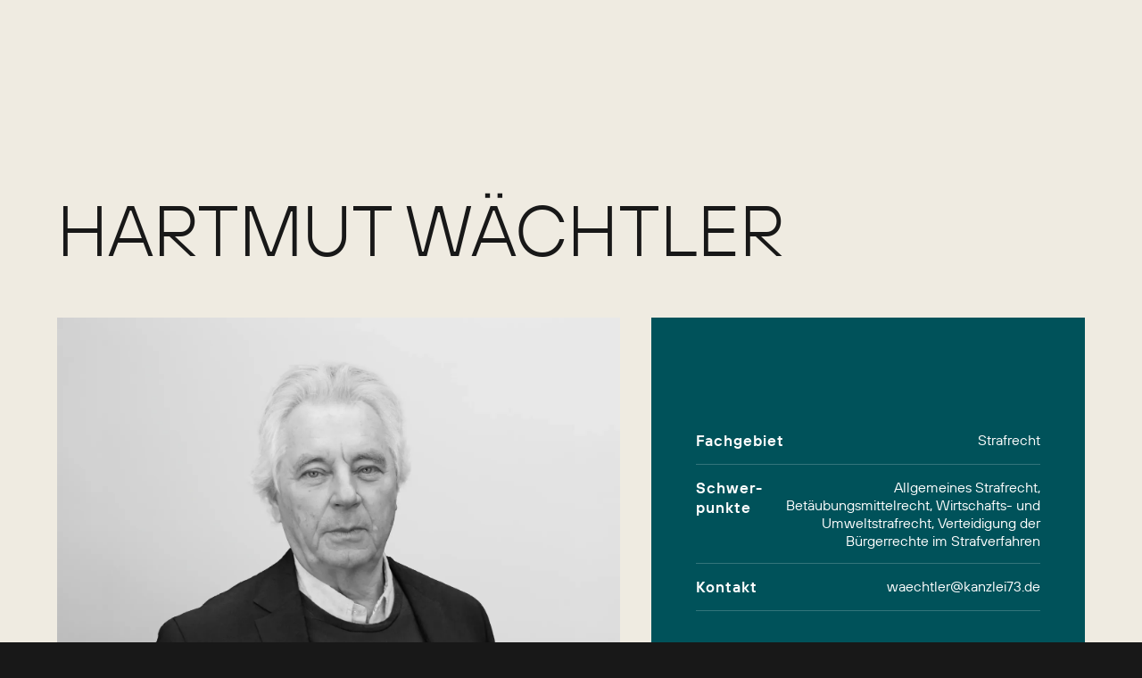

--- FILE ---
content_type: text/html
request_url: https://www.waechtler-kollegen.de/anwalt/hartmut-waechtler
body_size: 5540
content:
<!DOCTYPE html><!-- This site was created in Webflow. https://webflow.com --><!-- Last Published: Fri Jan 16 2026 14:01:32 GMT+0000 (Coordinated Universal Time) --><html data-wf-domain="www.waechtler-kollegen.de" data-wf-page="65ec2eabd9fd51bf22bb2711" data-wf-site="65ec2eabd9fd51bf22bb26d7" lang="de-DE" data-wf-collection="65ec2eabd9fd51bf22bb272c" data-wf-item-slug="hartmut-waechtler"><head><meta charset="utf-8"/><title>Hartmut Wächtler München</title><meta content="Hartmut Wächtler ist Gründer der Kanzlei 73 und berät zu den Themen Allgemeines Strafrecht, Betäubungsmittelrecht, Wirtschafts- und Umweltstrafrecht sowie Verteidigung der Bürgerrechte im Strafverfahren." name="description"/><meta content="Hartmut Wächtler München" property="og:title"/><meta content="Hartmut Wächtler ist Gründer der Kanzlei 73 und berät zu den Themen Allgemeines Strafrecht, Betäubungsmittelrecht, Wirtschafts- und Umweltstrafrecht sowie Verteidigung der Bürgerrechte im Strafverfahren." property="og:description"/><meta content="https://cdn.prod.website-files.com/65ec2eabd9fd51bf22bb272d/660d87196accf546860f431e_Wa%CC%88chtler%20Kopie.webp" property="og:image"/><meta content="Hartmut Wächtler München" property="twitter:title"/><meta content="Hartmut Wächtler ist Gründer der Kanzlei 73 und berät zu den Themen Allgemeines Strafrecht, Betäubungsmittelrecht, Wirtschafts- und Umweltstrafrecht sowie Verteidigung der Bürgerrechte im Strafverfahren." property="twitter:description"/><meta content="https://cdn.prod.website-files.com/65ec2eabd9fd51bf22bb272d/660d87196accf546860f431e_Wa%CC%88chtler%20Kopie.webp" property="twitter:image"/><meta property="og:type" content="website"/><meta content="summary_large_image" name="twitter:card"/><meta content="width=device-width, initial-scale=1" name="viewport"/><meta content="Webflow" name="generator"/><link href="https://cdn.prod.website-files.com/65ec2eabd9fd51bf22bb26d7/css/kanzlei73-entwurf.webflow.shared.64dfb37ec.css" rel="stylesheet" type="text/css" integrity="sha384-ZN+zfsuv+mIzySv/rbrtYNPVWQpgIk5r9dbuMKsqPNxg2RS2XeIL8fjsE2C8cLUK" crossorigin="anonymous"/><link href="https://fonts.googleapis.com" rel="preconnect"/><link href="https://fonts.gstatic.com" rel="preconnect" crossorigin="anonymous"/><script src="https://ajax.googleapis.com/ajax/libs/webfont/1.6.26/webfont.js" type="text/javascript"></script><script type="text/javascript">WebFont.load({  google: {    families: ["Lato:100,100italic,300,300italic,400,400italic,700,700italic,900,900italic","Open Sans:300,300italic,400,400italic,600,600italic,700,700italic,800,800italic"]  }});</script><script type="text/javascript">!function(o,c){var n=c.documentElement,t=" w-mod-";n.className+=t+"js",("ontouchstart"in o||o.DocumentTouch&&c instanceof DocumentTouch)&&(n.className+=t+"touch")}(window,document);</script><link href="https://cdn.prod.website-files.com/65ec2eabd9fd51bf22bb26d7/6637bc02280f6d5d5de3a318_favicon32.png" rel="shortcut icon" type="image/x-icon"/><link href="https://cdn.prod.website-files.com/65ec2eabd9fd51bf22bb26d7/6637bc06c9a19ed3fb6689b2_favicon256.png" rel="apple-touch-icon"/><link href="https://waechtler-kollegen.de/anwalt/hartmut-waechtler" rel="canonical"/><link href="rss.xml" rel="alternate" title="RSS Feed" type="application/rss+xml"/></head><body><div class="page-content dark"><div class="all-buttons-use-this w-embed"><style>

.btn {
	pointer-events: auto;
	font-family: inherit;
	font-size: inherit;
}

.btn::before,
.btn::after {
	position: absolute;
	top: 0;
	left: 0;
	width: 100%;
	height: 100%;
}

</style></div><div class="custom-css w-embed"><style>

.btn-fourteen span {
	display: inline-block;
	position: relative;
  z-index: 1;
	color: white;
}

.btn-fourteen::before {
	content: '';
	background: #00525a;
	transition: transform 0.3s cubic-bezier(0.2,1,0.7,1);
}

.btn-fourteen:hover::before {
	transform: scale3d(0.9, 0.8, 1);
}

.btn-fourteen::after {
	content: '';
	border: 1px solid #00525a;
	transition: transform 0.3s cubic-bezier(0.2,1,0.7,1);
	border-radius: 0px;
	transform: scale3d(0.85, 0.85, 1);
}

.btn-fourteen:hover::after {
	transform: scale3d(1,1,1);
}

</style></div><div class="page-wrapper"><div class="section add-top-margin"><div class="container"><div><h1 class="display-6 small dark">Hartmut Wächtler</h1></div><div class="margin-50px"><div class="project-grid-main"><div class="div-block-12"><img src="https://cdn.prod.website-files.com/65ec2eabd9fd51bf22bb272d/660d87196accf546860f431e_Wa%CC%88chtler%20Kopie.webp" loading="lazy" alt="" sizes="100vw" srcset="https://cdn.prod.website-files.com/65ec2eabd9fd51bf22bb272d/660d87196accf546860f431e_Wa%CC%88chtler%20Kopie-p-500.webp 500w, https://cdn.prod.website-files.com/65ec2eabd9fd51bf22bb272d/660d87196accf546860f431e_Wa%CC%88chtler%20Kopie-p-800.webp 800w, https://cdn.prod.website-files.com/65ec2eabd9fd51bf22bb272d/660d87196accf546860f431e_Wa%CC%88chtler%20Kopie-p-1080.webp 1080w, https://cdn.prod.website-files.com/65ec2eabd9fd51bf22bb272d/660d87196accf546860f431e_Wa%CC%88chtler%20Kopie-p-1600.webp 1600w, https://cdn.prod.website-files.com/65ec2eabd9fd51bf22bb272d/660d87196accf546860f431e_Wa%CC%88chtler%20Kopie-p-2000.webp 2000w, https://cdn.prod.website-files.com/65ec2eabd9fd51bf22bb272d/660d87196accf546860f431e_Wa%CC%88chtler%20Kopie-p-2600.webp 2600w, https://cdn.prod.website-files.com/65ec2eabd9fd51bf22bb272d/660d87196accf546860f431e_Wa%CC%88chtler%20Kopie-p-3200.webp 3200w, https://cdn.prod.website-files.com/65ec2eabd9fd51bf22bb272d/660d87196accf546860f431e_Wa%CC%88chtler%20Kopie.webp 6869w" class="rounded-image"/><div class="div-block-11 subpage"><div class="copyright subpage"> </div></div></div><div id="w-node-d2a94567-42d6-14d3-97eb-c77c58db5e64-22bb2711" class="info-flex"><div class="info-content"><p class="uppercase">Fachgebiet</p><p class="paragraph-7">Strafrecht</p></div><div class="info-content"><p class="uppercase">Schwer-punkte</p><p class="paragraph-5">Allgemeines Strafrecht, Betäubungsmittelrecht, Wirtschafts- und Umweltstrafrecht, Verteidigung der Bürgerrechte im Strafverfahren</p></div><div class="info-content"><p class="uppercase">Kontakt</p><p class="w-dyn-bind-empty"></p><a href="mailto:waechtler@kanzlei73.de?subject=Rechtliche%20Anfrage" class="link-block w-inline-block"><p class="paragraph-6">waechtler@kanzlei73.de</p></a></div></div></div><div class="project-line-divider"></div><div class="toogle-max-w"><div data-hover="false" data-delay="300" class="toggle-main-wrapper anw-lteseite w-dropdown"><div class="dropdown-toggle anw-lteseite w-dropdown-toggle"><div class="qa-text anw-lteseite">Über Mich</div><div class="toggle-icon"><img src="https://cdn.prod.website-files.com/61e6ec98648f3c8b9cf1ae96/61f3e300b0b5953f1ba128d5_icons8-plus-240.png" width="14" alt="" class="toogle-icon"/></div></div><nav class="toggle-content w-dropdown-list"><div data-w-id="d2a94567-42d6-14d3-97eb-c77c58db5e7f" style="opacity:0" class="faq-text w-richtext"><h2>Schwerpunkte</h2><p>Allgemeines Strafrecht</p><p>Betäubungsmittelrecht</p><p>Wirtschafts- und Umweltstrafrecht</p><p>Verteidigung der Bürgerrechte im Strafverfahren</p><h2>Engagement</h2><p>Mitbegründer des Anwaltlichen Notdienstes für Strafsachen in München</p><p>Telefon: <a href="tel:01715328104">0171/532 81 04</a><br/></p><h2>Mitgliedschaften</h2><p>Vorstandsmitglied in der Initiative Bayerischer Strafverteidiger und Strafverteidigerinnen e. V. seit deren Gründung 1977 bis 2014</p><p>Gründungs- und einige Jahre Vorstandsmitglied des Republikanischen Anwältinnen- und Anwältevereins e. V., Berlin</p><p>DeutscherAnwaltVerein (Arbeitsgemeinschaft Strafrecht)</p><p>Mitarbeit im Fachausschuß für Strafrecht des Vorstands der RAK München von 1987 bis 2013</p><p>Mitglied des Bayerischen Verfassungsgerichtshofs seit Februar 2019<strong>‍</strong></p><h2>Fremdsprachen</h2><p>Englisch</p></div></nav></div></div><div class="toogle-max-w"><div data-hover="false" data-delay="300" class="toggle-main-wrapper anw-lteseite w-dropdown"><div class="dropdown-toggle anw-lteseite w-dropdown-toggle"><div class="qa-text anw-lteseite">Lebenslauf</div><div class="toggle-icon"><img src="https://cdn.prod.website-files.com/61e6ec98648f3c8b9cf1ae96/61f3e300b0b5953f1ba128d5_icons8-plus-240.png" width="14" alt="" class="toogle-icon"/></div></div><nav class="toggle-content w-dropdown-list"><div data-w-id="d2a94567-42d6-14d3-97eb-c77c58db5e92" style="opacity:0" class="faq-text w-richtext"><h2>Privates</h2><p>geboren 1944 in Bayreuth</p><h2>Beruflicher Werdegang</h2><p>1965: Abitur in Soltau/Hannover</p><p>1965 - 1969: Studium in Berlin und München</p><p>1969: 1. Juristisches Staatsexamen, München</p><p>1971: Besuch der City of London Polytechnic Summer School; Diplom in English Law and Comparative Law</p><p>1973: 2. Juristisches Staatsexamen, München</p><p>ab 1973: Anwaltssozietät in München, zunächst in der Schellingstraße 52</p><p>seit 1995: in der Rottmannstraße 11 a</p><p>seit 5/1997: Fachanwalt für Strafrecht</p></div></nav></div></div><a href="/kontakt" class="btn btn-fourteen anw-lteseite w-inline-block"><div><span class="text-span">Kontaktieren Sie uns!</span></div></a></div><div class="margin-100px _60px"><div class="project-line-divider"></div></div></div></div><div class="footer-main"><div class="container"><div class="footer-grid"><div id="w-node-_4b21cfab-f828-472f-b749-fe8bbbfb46b8-bbfb46b5"><div><img src="https://cdn.prod.website-files.com/65ec2eabd9fd51bf22bb26d7/65ec2ed338f81cb7691c674e_logoweiss.svg" loading="lazy" width="250" height="Auto" alt=""/></div><div class="margin-20px"><p class="paragraph-3"><strong>Weltweit auf Ihrer Seite.</strong></p></div><div class="margin-20px"><p class="paragraph-4">Rechtsanwälte Wächtler &amp; Kolleg:innen<br/>Rottmannstraße 11a<br/>80333 München<br/>USt-ID: DE 130751887<br/><br/>Kontoverbindungen:<br/>Stadtsparkasse München,<br/>Empfänger: RECHTSANWÄLTE WÄCHTLER UND KOLLEGEN <br/>IBAN: DE73 7015 0000 0901 1398 16<br/>BIC: SSKMDEMM<br/>Kto-Nr. 901 139 816, BLZ 701 500 00<br/></p></div></div><div id="w-node-_4b21cfab-f828-472f-b749-fe8bbbfb46c9-bbfb46b5"><h3 class="footer-title lighter">Menü</h3><div class="margin-20px"><div class="footer-menu-list"><a href="/" class="button-with-line _2 flex w-inline-block"><div><div class="button-text-wrapper"><div class="button-text">Startseite</div><div class="button-text">Startseite</div></div><div class="button-line-first"><div class="button-line-overlay"></div></div></div></a><a href="/migrationsrecht" class="button-with-line _2 flex w-inline-block"><div><div class="button-text-wrapper"><div class="button-text">Migrationsrecht</div><div class="button-text">Migrationsrecht</div></div><div class="button-line-first"><div class="button-line-overlay"></div></div></div></a><a href="/strafrecht" class="button-with-line _2 flex w-inline-block"><div><div class="button-text-wrapper"><div class="button-text">Strafrecht<br/>‍</div><div class="button-text">Strafrecht<br/>‍</div></div><div class="button-line-first"><div class="button-line-overlay"></div></div></div></a><a href="/medizinrecht-erbrecht-familienrecht" class="button-with-line _2 flex w-inline-block"><div><div class="button-text-wrapper"><div class="button-text">Medizin-, Erb- und Familienrecht</div><div class="button-text">Medizin-, Erb- und Familienrecht</div></div><div class="button-line-first"><div class="button-line-overlay"></div></div></div></a><a href="/ueber-uns" class="button-with-line _2 flex w-inline-block"><div><div class="button-text-wrapper"><div class="button-text">Über uns</div><div class="button-text">Über uns</div></div><div class="button-line-first"><div class="button-line-overlay"></div></div></div></a><a href="/kontakt" class="button-with-line _2 flex w-inline-block"><div><div class="button-text-wrapper"><div class="button-text">Kontakt</div><div class="button-text">Kontakt</div></div><div class="button-line-first"><div class="button-line-overlay"></div></div></div></a></div></div></div><div id="w-node-_4b21cfab-f828-472f-b749-fe8bbbfb46fb-bbfb46b5"><h3 class="footer-title lighter">Kontakt<br/></h3><div class="margin-20px"><p><a href="tel:+49895427500" target="_blank" class="link">Tel.: 089 / 542 75 00<br/><br/>Emergency:<br/>0176 70462090</a></p><p><a href="tel:+498954275011" target="_blank" class="link">Fax: 089 / 542 75 011<br/><br/>Email: info@kanzlei73.de</a></p></div></div></div><div class="divider-wrapper-3 second"><div class="divider-main-3"></div></div><div class="margin-20px"><div id="w-node-_328fe948-f8ad-bf80-3bae-fe7ebe0ecd02-bbfb46b5" class="w-layout-layout quick-stack-4 wf-layout-layout"><div class="w-layout-cell"><p class="link-4">© 2024 Kanzlei 73 – Wächtler &amp; Kolleg:innen</p></div><div class="w-layout-cell"><p class="copyright"><a href="/impressum" class="link-4">Impressum</a> | <a href="/datenschutzerklarung" class="link-5">Datenschutz­erklärung</a></p></div></div></div></div></div><div class="navigation-full"><div class="navigation-main-wrapper"><div class="navigation"><div id="w-node-_194eb2c8-8566-864e-ba5d-4f96b53eaec5-b53eaec2" class="logo-flex down"><a href="/" id="w-node-_194eb2c8-8566-864e-ba5d-4f96b53eaec6-b53eaec2" class="logo-wrapper w-inline-block"><img src="https://cdn.prod.website-files.com/65ec2eabd9fd51bf22bb26d7/65f312c6d3a7d359f4500146_Logo-orange.svg" loading="lazy" alt="" class="template-logo-2"/><img src="https://cdn.prod.website-files.com/65ec2eabd9fd51bf22bb26d7/65ec2ed338f81cb7691c674e_logoweiss.svg" loading="lazy" alt="" width="80" class="template-logo-2 white"/></a></div><div class="second-part"><div data-w-id="194eb2c8-8566-864e-ba5d-4f96b53eaecf" class="hamburger"><div class="hamburger-menu"><img src="https://cdn.prod.website-files.com/65ec2eabd9fd51bf22bb26d7/65ec2eabd9fd51bf22bb2785_hamburger.png" loading="lazy" sizes="(max-width: 694px) 100vw, 694px" srcset="https://cdn.prod.website-files.com/65ec2eabd9fd51bf22bb26d7/65ec2eabd9fd51bf22bb2785_hamburger-p-500.png 500w, https://cdn.prod.website-files.com/65ec2eabd9fd51bf22bb26d7/65ec2eabd9fd51bf22bb2785_hamburger.png 694w" alt="" class="dots"/><img src="https://cdn.prod.website-files.com/65ec2eabd9fd51bf22bb26d7/65ec2eabd9fd51bf22bb277e_close.png" loading="lazy" alt="" class="remove"/></div></div></div></div><div class="menu"><div class="menu-circle"></div><div class="container"><div class="navigation-content"><a href="/" class="navigation-link _1 w-inline-block"><h2 class="navigation-text _1">START</h2></a><a href="/migrationsrecht" class="navigation-link _2 w-inline-block"><h2 class="navigation-text _2">MIGRATIONSRECHT</h2></a><a href="/strafrecht" class="navigation-link _3 w-inline-block"><h2 class="navigation-text _3">STRAFRECHT</h2></a><a href="/medizinrecht-erbrecht-familienrecht" class="navigation-link _4 w-inline-block"><h2 class="navigation-text _4">MEDIZIN-, ERB- &amp; FAMILIENRECHT</h2></a><a href="/ueber-uns" class="navigation-link _5 w-inline-block"><h2 class="navigation-text _5">ÜBER UNS</h2></a><a href="/kontakt" class="navigation-link _6 w-inline-block"><h2 class="navigation-text _6">KONTAKT</h2></a></div></div></div></div></div></div></div><script src="https://d3e54v103j8qbb.cloudfront.net/js/jquery-3.5.1.min.dc5e7f18c8.js?site=65ec2eabd9fd51bf22bb26d7" type="text/javascript" integrity="sha256-9/aliU8dGd2tb6OSsuzixeV4y/faTqgFtohetphbbj0=" crossorigin="anonymous"></script><script src="https://cdn.prod.website-files.com/65ec2eabd9fd51bf22bb26d7/js/webflow.schunk.e0c428ff9737f919.js" type="text/javascript" integrity="sha384-ar82P9eriV3WGOD8Lkag3kPxxkFE9GSaSPalaC0MRlR/5aACGoFQNfyqt0dNuYvt" crossorigin="anonymous"></script><script src="https://cdn.prod.website-files.com/65ec2eabd9fd51bf22bb26d7/js/webflow.schunk.c3078d59885b83db.js" type="text/javascript" integrity="sha384-MmvZhPzJ+rA9/UCSh8lRCk3PPWFATCpBUkJGs1ZYvWlDDg1KJYZx7/tl5fmAN+TW" crossorigin="anonymous"></script><script src="https://cdn.prod.website-files.com/65ec2eabd9fd51bf22bb26d7/js/webflow.3891a4f8.a82fb79affa13a50.js" type="text/javascript" integrity="sha384-F5uthchuZw2zewFay5TNt1Nk6+f0DnVuY/ASPvSqYsuHJd5rgEtcQIpPZYbpv+tm" crossorigin="anonymous"></script><!--Start of Tawk.to Script-->
<script type="text/javascript">
var Tawk_API=Tawk_API||{}, Tawk_LoadStart=new Date();
(function(){
var s1=document.createElement("script"),s0=document.getElementsByTagName("script")[0];
s1.async=true;
s1.src='https://embed.tawk.to/67b42cbe4d7946191287b0d8/1ikbstij0';
s1.charset='UTF-8';
s1.setAttribute('crossorigin','*');
s0.parentNode.insertBefore(s1,s0);
})();
</script>
<!--End of Tawk.to Script-->

<script src="https://unpkg.com/@formspark/formson"></script>
<script src="https://unpkg.com/@botpoison/browser" async></script>

<script type="text/javascript">
  $('form[action^="https://submit-form.com"]').each(function (i, el) {
    var form = $(el);
    form.submit(function (e) {
      e.preventDefault();
      form = $(e.target);
      var action = form.attr("action");
      var botpoison = new Botpoison({
        publicKey: "pk_ec0a90bd-3c3b-4255-b9af-667ca9efe3c2",
      });
      botpoison
        .challenge()
        .then(function (result) {
          var data = Formson.toJSON(new FormData(e.target));
          data["_botpoison"] = result.solution;
          $.ajax({
            url: action,
            method: "POST",
            data: data,
            dataType: "json",
            success: function () {
              var parent = $(form.parent());
              parent.children("form").css("display", "none");
              parent.children(".w-form-done").css("display", "block");
            },
            error: function () {
              var parent = $(form.parent());
              parent.find(".w-form-fail").css("display", "block");
            },
          });
        })
        .catch(function () {
          var parent = $(form.parent());
          parent.find(".w-form-fail").css("display", "block");
        });
    });
  });
</script></body></html>

--- FILE ---
content_type: text/css
request_url: https://cdn.prod.website-files.com/65ec2eabd9fd51bf22bb26d7/css/kanzlei73-entwurf.webflow.shared.64dfb37ec.css
body_size: 30413
content:
html {
  -webkit-text-size-adjust: 100%;
  -ms-text-size-adjust: 100%;
  font-family: sans-serif;
}

body {
  margin: 0;
}

article, aside, details, figcaption, figure, footer, header, hgroup, main, menu, nav, section, summary {
  display: block;
}

audio, canvas, progress, video {
  vertical-align: baseline;
  display: inline-block;
}

audio:not([controls]) {
  height: 0;
  display: none;
}

[hidden], template {
  display: none;
}

a {
  background-color: #0000;
}

a:active, a:hover {
  outline: 0;
}

abbr[title] {
  border-bottom: 1px dotted;
}

b, strong {
  font-weight: bold;
}

dfn {
  font-style: italic;
}

h1 {
  margin: .67em 0;
  font-size: 2em;
}

mark {
  color: #000;
  background: #ff0;
}

small {
  font-size: 80%;
}

sub, sup {
  vertical-align: baseline;
  font-size: 75%;
  line-height: 0;
  position: relative;
}

sup {
  top: -.5em;
}

sub {
  bottom: -.25em;
}

img {
  border: 0;
}

svg:not(:root) {
  overflow: hidden;
}

hr {
  box-sizing: content-box;
  height: 0;
}

pre {
  overflow: auto;
}

code, kbd, pre, samp {
  font-family: monospace;
  font-size: 1em;
}

button, input, optgroup, select, textarea {
  color: inherit;
  font: inherit;
  margin: 0;
}

button {
  overflow: visible;
}

button, select {
  text-transform: none;
}

button, html input[type="button"], input[type="reset"] {
  -webkit-appearance: button;
  cursor: pointer;
}

button[disabled], html input[disabled] {
  cursor: default;
}

button::-moz-focus-inner, input::-moz-focus-inner {
  border: 0;
  padding: 0;
}

input {
  line-height: normal;
}

input[type="checkbox"], input[type="radio"] {
  box-sizing: border-box;
  padding: 0;
}

input[type="number"]::-webkit-inner-spin-button, input[type="number"]::-webkit-outer-spin-button {
  height: auto;
}

input[type="search"] {
  -webkit-appearance: none;
}

input[type="search"]::-webkit-search-cancel-button, input[type="search"]::-webkit-search-decoration {
  -webkit-appearance: none;
}

legend {
  border: 0;
  padding: 0;
}

textarea {
  overflow: auto;
}

optgroup {
  font-weight: bold;
}

table {
  border-collapse: collapse;
  border-spacing: 0;
}

td, th {
  padding: 0;
}

@font-face {
  font-family: webflow-icons;
  src: url("[data-uri]") format("truetype");
  font-weight: normal;
  font-style: normal;
}

[class^="w-icon-"], [class*=" w-icon-"] {
  speak: none;
  font-variant: normal;
  text-transform: none;
  -webkit-font-smoothing: antialiased;
  -moz-osx-font-smoothing: grayscale;
  font-style: normal;
  font-weight: normal;
  line-height: 1;
  font-family: webflow-icons !important;
}

.w-icon-slider-right:before {
  content: "";
}

.w-icon-slider-left:before {
  content: "";
}

.w-icon-nav-menu:before {
  content: "";
}

.w-icon-arrow-down:before, .w-icon-dropdown-toggle:before {
  content: "";
}

.w-icon-file-upload-remove:before {
  content: "";
}

.w-icon-file-upload-icon:before {
  content: "";
}

* {
  box-sizing: border-box;
}

html {
  height: 100%;
}

body {
  color: #333;
  background-color: #fff;
  min-height: 100%;
  margin: 0;
  font-family: Arial, sans-serif;
  font-size: 14px;
  line-height: 20px;
}

img {
  vertical-align: middle;
  max-width: 100%;
  display: inline-block;
}

html.w-mod-touch * {
  background-attachment: scroll !important;
}

.w-block {
  display: block;
}

.w-inline-block {
  max-width: 100%;
  display: inline-block;
}

.w-clearfix:before, .w-clearfix:after {
  content: " ";
  grid-area: 1 / 1 / 2 / 2;
  display: table;
}

.w-clearfix:after {
  clear: both;
}

.w-hidden {
  display: none;
}

.w-button {
  color: #fff;
  line-height: inherit;
  cursor: pointer;
  background-color: #3898ec;
  border: 0;
  border-radius: 0;
  padding: 9px 15px;
  text-decoration: none;
  display: inline-block;
}

input.w-button {
  -webkit-appearance: button;
}

html[data-w-dynpage] [data-w-cloak] {
  color: #0000 !important;
}

.w-code-block {
  margin: unset;
}

pre.w-code-block code {
  all: inherit;
}

.w-optimization {
  display: contents;
}

.w-webflow-badge, .w-webflow-badge > img {
  box-sizing: unset;
  width: unset;
  height: unset;
  max-height: unset;
  max-width: unset;
  min-height: unset;
  min-width: unset;
  margin: unset;
  padding: unset;
  float: unset;
  clear: unset;
  border: unset;
  border-radius: unset;
  background: unset;
  background-image: unset;
  background-position: unset;
  background-size: unset;
  background-repeat: unset;
  background-origin: unset;
  background-clip: unset;
  background-attachment: unset;
  background-color: unset;
  box-shadow: unset;
  transform: unset;
  direction: unset;
  font-family: unset;
  font-weight: unset;
  color: unset;
  font-size: unset;
  line-height: unset;
  font-style: unset;
  font-variant: unset;
  text-align: unset;
  letter-spacing: unset;
  -webkit-text-decoration: unset;
  text-decoration: unset;
  text-indent: unset;
  text-transform: unset;
  list-style-type: unset;
  text-shadow: unset;
  vertical-align: unset;
  cursor: unset;
  white-space: unset;
  word-break: unset;
  word-spacing: unset;
  word-wrap: unset;
  transition: unset;
}

.w-webflow-badge {
  white-space: nowrap;
  cursor: pointer;
  box-shadow: 0 0 0 1px #0000001a, 0 1px 3px #0000001a;
  visibility: visible !important;
  opacity: 1 !important;
  z-index: 2147483647 !important;
  color: #aaadb0 !important;
  overflow: unset !important;
  background-color: #fff !important;
  border-radius: 3px !important;
  width: auto !important;
  height: auto !important;
  margin: 0 !important;
  padding: 6px !important;
  font-size: 12px !important;
  line-height: 14px !important;
  text-decoration: none !important;
  display: inline-block !important;
  position: fixed !important;
  inset: auto 12px 12px auto !important;
  transform: none !important;
}

.w-webflow-badge > img {
  position: unset;
  visibility: unset !important;
  opacity: 1 !important;
  vertical-align: middle !important;
  display: inline-block !important;
}

h1, h2, h3, h4, h5, h6 {
  margin-bottom: 10px;
  font-weight: bold;
}

h1 {
  margin-top: 20px;
  font-size: 38px;
  line-height: 44px;
}

h2 {
  margin-top: 20px;
  font-size: 32px;
  line-height: 36px;
}

h3 {
  margin-top: 20px;
  font-size: 24px;
  line-height: 30px;
}

h4 {
  margin-top: 10px;
  font-size: 18px;
  line-height: 24px;
}

h5 {
  margin-top: 10px;
  font-size: 14px;
  line-height: 20px;
}

h6 {
  margin-top: 10px;
  font-size: 12px;
  line-height: 18px;
}

p {
  margin-top: 0;
  margin-bottom: 10px;
}

blockquote {
  border-left: 5px solid #e2e2e2;
  margin: 0 0 10px;
  padding: 10px 20px;
  font-size: 18px;
  line-height: 22px;
}

figure {
  margin: 0 0 10px;
}

figcaption {
  text-align: center;
  margin-top: 5px;
}

ul, ol {
  margin-top: 0;
  margin-bottom: 10px;
  padding-left: 40px;
}

.w-list-unstyled {
  padding-left: 0;
  list-style: none;
}

.w-embed:before, .w-embed:after {
  content: " ";
  grid-area: 1 / 1 / 2 / 2;
  display: table;
}

.w-embed:after {
  clear: both;
}

.w-video {
  width: 100%;
  padding: 0;
  position: relative;
}

.w-video iframe, .w-video object, .w-video embed {
  border: none;
  width: 100%;
  height: 100%;
  position: absolute;
  top: 0;
  left: 0;
}

fieldset {
  border: 0;
  margin: 0;
  padding: 0;
}

button, [type="button"], [type="reset"] {
  cursor: pointer;
  -webkit-appearance: button;
  border: 0;
}

.w-form {
  margin: 0 0 15px;
}

.w-form-done {
  text-align: center;
  background-color: #ddd;
  padding: 20px;
  display: none;
}

.w-form-fail {
  background-color: #ffdede;
  margin-top: 10px;
  padding: 10px;
  display: none;
}

label {
  margin-bottom: 5px;
  font-weight: bold;
  display: block;
}

.w-input, .w-select {
  color: #333;
  vertical-align: middle;
  background-color: #fff;
  border: 1px solid #ccc;
  width: 100%;
  height: 38px;
  margin-bottom: 10px;
  padding: 8px 12px;
  font-size: 14px;
  line-height: 1.42857;
  display: block;
}

.w-input::placeholder, .w-select::placeholder {
  color: #999;
}

.w-input:focus, .w-select:focus {
  border-color: #3898ec;
  outline: 0;
}

.w-input[disabled], .w-select[disabled], .w-input[readonly], .w-select[readonly], fieldset[disabled] .w-input, fieldset[disabled] .w-select {
  cursor: not-allowed;
}

.w-input[disabled]:not(.w-input-disabled), .w-select[disabled]:not(.w-input-disabled), .w-input[readonly], .w-select[readonly], fieldset[disabled]:not(.w-input-disabled) .w-input, fieldset[disabled]:not(.w-input-disabled) .w-select {
  background-color: #eee;
}

textarea.w-input, textarea.w-select {
  height: auto;
}

.w-select {
  background-color: #f3f3f3;
}

.w-select[multiple] {
  height: auto;
}

.w-form-label {
  cursor: pointer;
  margin-bottom: 0;
  font-weight: normal;
  display: inline-block;
}

.w-radio {
  margin-bottom: 5px;
  padding-left: 20px;
  display: block;
}

.w-radio:before, .w-radio:after {
  content: " ";
  grid-area: 1 / 1 / 2 / 2;
  display: table;
}

.w-radio:after {
  clear: both;
}

.w-radio-input {
  float: left;
  margin: 3px 0 0 -20px;
  line-height: normal;
}

.w-file-upload {
  margin-bottom: 10px;
  display: block;
}

.w-file-upload-input {
  opacity: 0;
  z-index: -100;
  width: .1px;
  height: .1px;
  position: absolute;
  overflow: hidden;
}

.w-file-upload-default, .w-file-upload-uploading, .w-file-upload-success {
  color: #333;
  display: inline-block;
}

.w-file-upload-error {
  margin-top: 10px;
  display: block;
}

.w-file-upload-default.w-hidden, .w-file-upload-uploading.w-hidden, .w-file-upload-error.w-hidden, .w-file-upload-success.w-hidden {
  display: none;
}

.w-file-upload-uploading-btn {
  cursor: pointer;
  background-color: #fafafa;
  border: 1px solid #ccc;
  margin: 0;
  padding: 8px 12px;
  font-size: 14px;
  font-weight: normal;
  display: flex;
}

.w-file-upload-file {
  background-color: #fafafa;
  border: 1px solid #ccc;
  flex-grow: 1;
  justify-content: space-between;
  margin: 0;
  padding: 8px 9px 8px 11px;
  display: flex;
}

.w-file-upload-file-name {
  font-size: 14px;
  font-weight: normal;
  display: block;
}

.w-file-remove-link {
  cursor: pointer;
  width: auto;
  height: auto;
  margin-top: 3px;
  margin-left: 10px;
  padding: 3px;
  display: block;
}

.w-icon-file-upload-remove {
  margin: auto;
  font-size: 10px;
}

.w-file-upload-error-msg {
  color: #ea384c;
  padding: 2px 0;
  display: inline-block;
}

.w-file-upload-info {
  padding: 0 12px;
  line-height: 38px;
  display: inline-block;
}

.w-file-upload-label {
  cursor: pointer;
  background-color: #fafafa;
  border: 1px solid #ccc;
  margin: 0;
  padding: 8px 12px;
  font-size: 14px;
  font-weight: normal;
  display: inline-block;
}

.w-icon-file-upload-icon, .w-icon-file-upload-uploading {
  width: 20px;
  margin-right: 8px;
  display: inline-block;
}

.w-icon-file-upload-uploading {
  height: 20px;
}

.w-container {
  max-width: 940px;
  margin-left: auto;
  margin-right: auto;
}

.w-container:before, .w-container:after {
  content: " ";
  grid-area: 1 / 1 / 2 / 2;
  display: table;
}

.w-container:after {
  clear: both;
}

.w-container .w-row {
  margin-left: -10px;
  margin-right: -10px;
}

.w-row:before, .w-row:after {
  content: " ";
  grid-area: 1 / 1 / 2 / 2;
  display: table;
}

.w-row:after {
  clear: both;
}

.w-row .w-row {
  margin-left: 0;
  margin-right: 0;
}

.w-col {
  float: left;
  width: 100%;
  min-height: 1px;
  padding-left: 10px;
  padding-right: 10px;
  position: relative;
}

.w-col .w-col {
  padding-left: 0;
  padding-right: 0;
}

.w-col-1 {
  width: 8.33333%;
}

.w-col-2 {
  width: 16.6667%;
}

.w-col-3 {
  width: 25%;
}

.w-col-4 {
  width: 33.3333%;
}

.w-col-5 {
  width: 41.6667%;
}

.w-col-6 {
  width: 50%;
}

.w-col-7 {
  width: 58.3333%;
}

.w-col-8 {
  width: 66.6667%;
}

.w-col-9 {
  width: 75%;
}

.w-col-10 {
  width: 83.3333%;
}

.w-col-11 {
  width: 91.6667%;
}

.w-col-12 {
  width: 100%;
}

.w-hidden-main {
  display: none !important;
}

@media screen and (max-width: 991px) {
  .w-container {
    max-width: 728px;
  }

  .w-hidden-main {
    display: inherit !important;
  }

  .w-hidden-medium {
    display: none !important;
  }

  .w-col-medium-1 {
    width: 8.33333%;
  }

  .w-col-medium-2 {
    width: 16.6667%;
  }

  .w-col-medium-3 {
    width: 25%;
  }

  .w-col-medium-4 {
    width: 33.3333%;
  }

  .w-col-medium-5 {
    width: 41.6667%;
  }

  .w-col-medium-6 {
    width: 50%;
  }

  .w-col-medium-7 {
    width: 58.3333%;
  }

  .w-col-medium-8 {
    width: 66.6667%;
  }

  .w-col-medium-9 {
    width: 75%;
  }

  .w-col-medium-10 {
    width: 83.3333%;
  }

  .w-col-medium-11 {
    width: 91.6667%;
  }

  .w-col-medium-12 {
    width: 100%;
  }

  .w-col-stack {
    width: 100%;
    left: auto;
    right: auto;
  }
}

@media screen and (max-width: 767px) {
  .w-hidden-main, .w-hidden-medium {
    display: inherit !important;
  }

  .w-hidden-small {
    display: none !important;
  }

  .w-row, .w-container .w-row {
    margin-left: 0;
    margin-right: 0;
  }

  .w-col {
    width: 100%;
    left: auto;
    right: auto;
  }

  .w-col-small-1 {
    width: 8.33333%;
  }

  .w-col-small-2 {
    width: 16.6667%;
  }

  .w-col-small-3 {
    width: 25%;
  }

  .w-col-small-4 {
    width: 33.3333%;
  }

  .w-col-small-5 {
    width: 41.6667%;
  }

  .w-col-small-6 {
    width: 50%;
  }

  .w-col-small-7 {
    width: 58.3333%;
  }

  .w-col-small-8 {
    width: 66.6667%;
  }

  .w-col-small-9 {
    width: 75%;
  }

  .w-col-small-10 {
    width: 83.3333%;
  }

  .w-col-small-11 {
    width: 91.6667%;
  }

  .w-col-small-12 {
    width: 100%;
  }
}

@media screen and (max-width: 479px) {
  .w-container {
    max-width: none;
  }

  .w-hidden-main, .w-hidden-medium, .w-hidden-small {
    display: inherit !important;
  }

  .w-hidden-tiny {
    display: none !important;
  }

  .w-col {
    width: 100%;
  }

  .w-col-tiny-1 {
    width: 8.33333%;
  }

  .w-col-tiny-2 {
    width: 16.6667%;
  }

  .w-col-tiny-3 {
    width: 25%;
  }

  .w-col-tiny-4 {
    width: 33.3333%;
  }

  .w-col-tiny-5 {
    width: 41.6667%;
  }

  .w-col-tiny-6 {
    width: 50%;
  }

  .w-col-tiny-7 {
    width: 58.3333%;
  }

  .w-col-tiny-8 {
    width: 66.6667%;
  }

  .w-col-tiny-9 {
    width: 75%;
  }

  .w-col-tiny-10 {
    width: 83.3333%;
  }

  .w-col-tiny-11 {
    width: 91.6667%;
  }

  .w-col-tiny-12 {
    width: 100%;
  }
}

.w-widget {
  position: relative;
}

.w-widget-map {
  width: 100%;
  height: 400px;
}

.w-widget-map label {
  width: auto;
  display: inline;
}

.w-widget-map img {
  max-width: inherit;
}

.w-widget-map .gm-style-iw {
  text-align: center;
}

.w-widget-map .gm-style-iw > button {
  display: none !important;
}

.w-widget-twitter {
  overflow: hidden;
}

.w-widget-twitter-count-shim {
  vertical-align: top;
  text-align: center;
  background: #fff;
  border: 1px solid #758696;
  border-radius: 3px;
  width: 28px;
  height: 20px;
  display: inline-block;
  position: relative;
}

.w-widget-twitter-count-shim * {
  pointer-events: none;
  -webkit-user-select: none;
  user-select: none;
}

.w-widget-twitter-count-shim .w-widget-twitter-count-inner {
  text-align: center;
  color: #999;
  font-family: serif;
  font-size: 15px;
  line-height: 12px;
  position: relative;
}

.w-widget-twitter-count-shim .w-widget-twitter-count-clear {
  display: block;
  position: relative;
}

.w-widget-twitter-count-shim.w--large {
  width: 36px;
  height: 28px;
}

.w-widget-twitter-count-shim.w--large .w-widget-twitter-count-inner {
  font-size: 18px;
  line-height: 18px;
}

.w-widget-twitter-count-shim:not(.w--vertical) {
  margin-left: 5px;
  margin-right: 8px;
}

.w-widget-twitter-count-shim:not(.w--vertical).w--large {
  margin-left: 6px;
}

.w-widget-twitter-count-shim:not(.w--vertical):before, .w-widget-twitter-count-shim:not(.w--vertical):after {
  content: " ";
  pointer-events: none;
  border: solid #0000;
  width: 0;
  height: 0;
  position: absolute;
  top: 50%;
  left: 0;
}

.w-widget-twitter-count-shim:not(.w--vertical):before {
  border-width: 4px;
  border-color: #75869600 #5d6c7b #75869600 #75869600;
  margin-top: -4px;
  margin-left: -9px;
}

.w-widget-twitter-count-shim:not(.w--vertical).w--large:before {
  border-width: 5px;
  margin-top: -5px;
  margin-left: -10px;
}

.w-widget-twitter-count-shim:not(.w--vertical):after {
  border-width: 4px;
  border-color: #fff0 #fff #fff0 #fff0;
  margin-top: -4px;
  margin-left: -8px;
}

.w-widget-twitter-count-shim:not(.w--vertical).w--large:after {
  border-width: 5px;
  margin-top: -5px;
  margin-left: -9px;
}

.w-widget-twitter-count-shim.w--vertical {
  width: 61px;
  height: 33px;
  margin-bottom: 8px;
}

.w-widget-twitter-count-shim.w--vertical:before, .w-widget-twitter-count-shim.w--vertical:after {
  content: " ";
  pointer-events: none;
  border: solid #0000;
  width: 0;
  height: 0;
  position: absolute;
  top: 100%;
  left: 50%;
}

.w-widget-twitter-count-shim.w--vertical:before {
  border-width: 5px;
  border-color: #5d6c7b #75869600 #75869600;
  margin-left: -5px;
}

.w-widget-twitter-count-shim.w--vertical:after {
  border-width: 4px;
  border-color: #fff #fff0 #fff0;
  margin-left: -4px;
}

.w-widget-twitter-count-shim.w--vertical .w-widget-twitter-count-inner {
  font-size: 18px;
  line-height: 22px;
}

.w-widget-twitter-count-shim.w--vertical.w--large {
  width: 76px;
}

.w-background-video {
  color: #fff;
  height: 500px;
  position: relative;
  overflow: hidden;
}

.w-background-video > video {
  object-fit: cover;
  z-index: -100;
  background-position: 50%;
  background-size: cover;
  width: 100%;
  height: 100%;
  margin: auto;
  position: absolute;
  inset: -100%;
}

.w-background-video > video::-webkit-media-controls-start-playback-button {
  -webkit-appearance: none;
  display: none !important;
}

.w-background-video--control {
  background-color: #0000;
  padding: 0;
  position: absolute;
  bottom: 1em;
  right: 1em;
}

.w-background-video--control > [hidden] {
  display: none !important;
}

.w-slider {
  text-align: center;
  clear: both;
  -webkit-tap-highlight-color: #0000;
  tap-highlight-color: #0000;
  background: #ddd;
  height: 300px;
  position: relative;
}

.w-slider-mask {
  z-index: 1;
  white-space: nowrap;
  height: 100%;
  display: block;
  position: relative;
  left: 0;
  right: 0;
  overflow: hidden;
}

.w-slide {
  vertical-align: top;
  white-space: normal;
  text-align: left;
  width: 100%;
  height: 100%;
  display: inline-block;
  position: relative;
}

.w-slider-nav {
  z-index: 2;
  text-align: center;
  -webkit-tap-highlight-color: #0000;
  tap-highlight-color: #0000;
  height: 40px;
  margin: auto;
  padding-top: 10px;
  position: absolute;
  inset: auto 0 0;
}

.w-slider-nav.w-round > div {
  border-radius: 100%;
}

.w-slider-nav.w-num > div {
  font-size: inherit;
  line-height: inherit;
  width: auto;
  height: auto;
  padding: .2em .5em;
}

.w-slider-nav.w-shadow > div {
  box-shadow: 0 0 3px #3336;
}

.w-slider-nav-invert {
  color: #fff;
}

.w-slider-nav-invert > div {
  background-color: #2226;
}

.w-slider-nav-invert > div.w-active {
  background-color: #222;
}

.w-slider-dot {
  cursor: pointer;
  background-color: #fff6;
  width: 1em;
  height: 1em;
  margin: 0 3px .5em;
  transition: background-color .1s, color .1s;
  display: inline-block;
  position: relative;
}

.w-slider-dot.w-active {
  background-color: #fff;
}

.w-slider-dot:focus {
  outline: none;
  box-shadow: 0 0 0 2px #fff;
}

.w-slider-dot:focus.w-active {
  box-shadow: none;
}

.w-slider-arrow-left, .w-slider-arrow-right {
  cursor: pointer;
  color: #fff;
  -webkit-tap-highlight-color: #0000;
  tap-highlight-color: #0000;
  -webkit-user-select: none;
  user-select: none;
  width: 80px;
  margin: auto;
  font-size: 40px;
  position: absolute;
  inset: 0;
  overflow: hidden;
}

.w-slider-arrow-left [class^="w-icon-"], .w-slider-arrow-right [class^="w-icon-"], .w-slider-arrow-left [class*=" w-icon-"], .w-slider-arrow-right [class*=" w-icon-"] {
  position: absolute;
}

.w-slider-arrow-left:focus, .w-slider-arrow-right:focus {
  outline: 0;
}

.w-slider-arrow-left {
  z-index: 3;
  right: auto;
}

.w-slider-arrow-right {
  z-index: 4;
  left: auto;
}

.w-icon-slider-left, .w-icon-slider-right {
  width: 1em;
  height: 1em;
  margin: auto;
  inset: 0;
}

.w-slider-aria-label {
  clip: rect(0 0 0 0);
  border: 0;
  width: 1px;
  height: 1px;
  margin: -1px;
  padding: 0;
  position: absolute;
  overflow: hidden;
}

.w-slider-force-show {
  display: block !important;
}

.w-dropdown {
  text-align: left;
  z-index: 900;
  margin-left: auto;
  margin-right: auto;
  display: inline-block;
  position: relative;
}

.w-dropdown-btn, .w-dropdown-toggle, .w-dropdown-link {
  vertical-align: top;
  color: #222;
  text-align: left;
  white-space: nowrap;
  margin-left: auto;
  margin-right: auto;
  padding: 20px;
  text-decoration: none;
  position: relative;
}

.w-dropdown-toggle {
  -webkit-user-select: none;
  user-select: none;
  cursor: pointer;
  padding-right: 40px;
  display: inline-block;
}

.w-dropdown-toggle:focus {
  outline: 0;
}

.w-icon-dropdown-toggle {
  width: 1em;
  height: 1em;
  margin: auto 20px auto auto;
  position: absolute;
  top: 0;
  bottom: 0;
  right: 0;
}

.w-dropdown-list {
  background: #ddd;
  min-width: 100%;
  display: none;
  position: absolute;
}

.w-dropdown-list.w--open {
  display: block;
}

.w-dropdown-link {
  color: #222;
  padding: 10px 20px;
  display: block;
}

.w-dropdown-link.w--current {
  color: #0082f3;
}

.w-dropdown-link:focus {
  outline: 0;
}

@media screen and (max-width: 767px) {
  .w-nav-brand {
    padding-left: 10px;
  }
}

.w-lightbox-backdrop {
  cursor: auto;
  letter-spacing: normal;
  text-indent: 0;
  text-shadow: none;
  text-transform: none;
  visibility: visible;
  white-space: normal;
  word-break: normal;
  word-spacing: normal;
  word-wrap: normal;
  color: #fff;
  text-align: center;
  z-index: 2000;
  opacity: 0;
  -webkit-user-select: none;
  -moz-user-select: none;
  -webkit-tap-highlight-color: transparent;
  background: #000000e6;
  outline: 0;
  font-family: Helvetica Neue, Helvetica, Ubuntu, Segoe UI, Verdana, sans-serif;
  font-size: 17px;
  font-style: normal;
  font-weight: 300;
  line-height: 1.2;
  list-style: disc;
  position: fixed;
  inset: 0;
  -webkit-transform: translate(0);
}

.w-lightbox-backdrop, .w-lightbox-container {
  -webkit-overflow-scrolling: touch;
  height: 100%;
  overflow: auto;
}

.w-lightbox-content {
  height: 100vh;
  position: relative;
  overflow: hidden;
}

.w-lightbox-view {
  opacity: 0;
  width: 100vw;
  height: 100vh;
  position: absolute;
}

.w-lightbox-view:before {
  content: "";
  height: 100vh;
}

.w-lightbox-group, .w-lightbox-group .w-lightbox-view, .w-lightbox-group .w-lightbox-view:before {
  height: 86vh;
}

.w-lightbox-frame, .w-lightbox-view:before {
  vertical-align: middle;
  display: inline-block;
}

.w-lightbox-figure {
  margin: 0;
  position: relative;
}

.w-lightbox-group .w-lightbox-figure {
  cursor: pointer;
}

.w-lightbox-img {
  width: auto;
  max-width: none;
  height: auto;
}

.w-lightbox-image {
  float: none;
  max-width: 100vw;
  max-height: 100vh;
  display: block;
}

.w-lightbox-group .w-lightbox-image {
  max-height: 86vh;
}

.w-lightbox-caption {
  text-align: left;
  text-overflow: ellipsis;
  white-space: nowrap;
  background: #0006;
  padding: .5em 1em;
  position: absolute;
  bottom: 0;
  left: 0;
  right: 0;
  overflow: hidden;
}

.w-lightbox-embed {
  width: 100%;
  height: 100%;
  position: absolute;
  inset: 0;
}

.w-lightbox-control {
  cursor: pointer;
  background-position: center;
  background-repeat: no-repeat;
  background-size: 24px;
  width: 4em;
  transition: all .3s;
  position: absolute;
  top: 0;
}

.w-lightbox-left {
  background-image: url("[data-uri]");
  display: none;
  bottom: 0;
  left: 0;
}

.w-lightbox-right {
  background-image: url("[data-uri]");
  display: none;
  bottom: 0;
  right: 0;
}

.w-lightbox-close {
  background-image: url("[data-uri]");
  background-size: 18px;
  height: 2.6em;
  right: 0;
}

.w-lightbox-strip {
  white-space: nowrap;
  padding: 0 1vh;
  line-height: 0;
  position: absolute;
  bottom: 0;
  left: 0;
  right: 0;
  overflow: auto hidden;
}

.w-lightbox-item {
  box-sizing: content-box;
  cursor: pointer;
  width: 10vh;
  padding: 2vh 1vh;
  display: inline-block;
  -webkit-transform: translate3d(0, 0, 0);
}

.w-lightbox-active {
  opacity: .3;
}

.w-lightbox-thumbnail {
  background: #222;
  height: 10vh;
  position: relative;
  overflow: hidden;
}

.w-lightbox-thumbnail-image {
  position: absolute;
  top: 0;
  left: 0;
}

.w-lightbox-thumbnail .w-lightbox-tall {
  width: 100%;
  top: 50%;
  transform: translate(0, -50%);
}

.w-lightbox-thumbnail .w-lightbox-wide {
  height: 100%;
  left: 50%;
  transform: translate(-50%);
}

.w-lightbox-spinner {
  box-sizing: border-box;
  border: 5px solid #0006;
  border-radius: 50%;
  width: 40px;
  height: 40px;
  margin-top: -20px;
  margin-left: -20px;
  animation: .8s linear infinite spin;
  position: absolute;
  top: 50%;
  left: 50%;
}

.w-lightbox-spinner:after {
  content: "";
  border: 3px solid #0000;
  border-bottom-color: #fff;
  border-radius: 50%;
  position: absolute;
  inset: -4px;
}

.w-lightbox-hide {
  display: none;
}

.w-lightbox-noscroll {
  overflow: hidden;
}

@media (min-width: 768px) {
  .w-lightbox-content {
    height: 96vh;
    margin-top: 2vh;
  }

  .w-lightbox-view, .w-lightbox-view:before {
    height: 96vh;
  }

  .w-lightbox-group, .w-lightbox-group .w-lightbox-view, .w-lightbox-group .w-lightbox-view:before {
    height: 84vh;
  }

  .w-lightbox-image {
    max-width: 96vw;
    max-height: 96vh;
  }

  .w-lightbox-group .w-lightbox-image {
    max-width: 82.3vw;
    max-height: 84vh;
  }

  .w-lightbox-left, .w-lightbox-right {
    opacity: .5;
    display: block;
  }

  .w-lightbox-close {
    opacity: .8;
  }

  .w-lightbox-control:hover {
    opacity: 1;
  }
}

.w-lightbox-inactive, .w-lightbox-inactive:hover {
  opacity: 0;
}

.w-richtext:before, .w-richtext:after {
  content: " ";
  grid-area: 1 / 1 / 2 / 2;
  display: table;
}

.w-richtext:after {
  clear: both;
}

.w-richtext[contenteditable="true"]:before, .w-richtext[contenteditable="true"]:after {
  white-space: initial;
}

.w-richtext ol, .w-richtext ul {
  overflow: hidden;
}

.w-richtext .w-richtext-figure-selected.w-richtext-figure-type-video div:after, .w-richtext .w-richtext-figure-selected[data-rt-type="video"] div:after, .w-richtext .w-richtext-figure-selected.w-richtext-figure-type-image div, .w-richtext .w-richtext-figure-selected[data-rt-type="image"] div {
  outline: 2px solid #2895f7;
}

.w-richtext figure.w-richtext-figure-type-video > div:after, .w-richtext figure[data-rt-type="video"] > div:after {
  content: "";
  display: none;
  position: absolute;
  inset: 0;
}

.w-richtext figure {
  max-width: 60%;
  position: relative;
}

.w-richtext figure > div:before {
  cursor: default !important;
}

.w-richtext figure img {
  width: 100%;
}

.w-richtext figure figcaption.w-richtext-figcaption-placeholder {
  opacity: .6;
}

.w-richtext figure div {
  color: #0000;
  font-size: 0;
}

.w-richtext figure.w-richtext-figure-type-image, .w-richtext figure[data-rt-type="image"] {
  display: table;
}

.w-richtext figure.w-richtext-figure-type-image > div, .w-richtext figure[data-rt-type="image"] > div {
  display: inline-block;
}

.w-richtext figure.w-richtext-figure-type-image > figcaption, .w-richtext figure[data-rt-type="image"] > figcaption {
  caption-side: bottom;
  display: table-caption;
}

.w-richtext figure.w-richtext-figure-type-video, .w-richtext figure[data-rt-type="video"] {
  width: 60%;
  height: 0;
}

.w-richtext figure.w-richtext-figure-type-video iframe, .w-richtext figure[data-rt-type="video"] iframe {
  width: 100%;
  height: 100%;
  position: absolute;
  top: 0;
  left: 0;
}

.w-richtext figure.w-richtext-figure-type-video > div, .w-richtext figure[data-rt-type="video"] > div {
  width: 100%;
}

.w-richtext figure.w-richtext-align-center {
  clear: both;
  margin-left: auto;
  margin-right: auto;
}

.w-richtext figure.w-richtext-align-center.w-richtext-figure-type-image > div, .w-richtext figure.w-richtext-align-center[data-rt-type="image"] > div {
  max-width: 100%;
}

.w-richtext figure.w-richtext-align-normal {
  clear: both;
}

.w-richtext figure.w-richtext-align-fullwidth {
  text-align: center;
  clear: both;
  width: 100%;
  max-width: 100%;
  margin-left: auto;
  margin-right: auto;
  display: block;
}

.w-richtext figure.w-richtext-align-fullwidth > div {
  padding-bottom: inherit;
  display: inline-block;
}

.w-richtext figure.w-richtext-align-fullwidth > figcaption {
  display: block;
}

.w-richtext figure.w-richtext-align-floatleft {
  float: left;
  clear: none;
  margin-right: 15px;
}

.w-richtext figure.w-richtext-align-floatright {
  float: right;
  clear: none;
  margin-left: 15px;
}

.w-nav {
  z-index: 1000;
  background: #ddd;
  position: relative;
}

.w-nav:before, .w-nav:after {
  content: " ";
  grid-area: 1 / 1 / 2 / 2;
  display: table;
}

.w-nav:after {
  clear: both;
}

.w-nav-brand {
  float: left;
  color: #333;
  text-decoration: none;
  position: relative;
}

.w-nav-link {
  vertical-align: top;
  color: #222;
  text-align: left;
  margin-left: auto;
  margin-right: auto;
  padding: 20px;
  text-decoration: none;
  display: inline-block;
  position: relative;
}

.w-nav-link.w--current {
  color: #0082f3;
}

.w-nav-menu {
  float: right;
  position: relative;
}

[data-nav-menu-open] {
  text-align: center;
  background: #c8c8c8;
  min-width: 200px;
  position: absolute;
  top: 100%;
  left: 0;
  right: 0;
  overflow: visible;
  display: block !important;
}

.w--nav-link-open {
  display: block;
  position: relative;
}

.w-nav-overlay {
  width: 100%;
  display: none;
  position: absolute;
  top: 100%;
  left: 0;
  right: 0;
  overflow: hidden;
}

.w-nav-overlay [data-nav-menu-open] {
  top: 0;
}

.w-nav[data-animation="over-left"] .w-nav-overlay {
  width: auto;
}

.w-nav[data-animation="over-left"] .w-nav-overlay, .w-nav[data-animation="over-left"] [data-nav-menu-open] {
  z-index: 1;
  top: 0;
  right: auto;
}

.w-nav[data-animation="over-right"] .w-nav-overlay {
  width: auto;
}

.w-nav[data-animation="over-right"] .w-nav-overlay, .w-nav[data-animation="over-right"] [data-nav-menu-open] {
  z-index: 1;
  top: 0;
  left: auto;
}

.w-nav-button {
  float: right;
  cursor: pointer;
  -webkit-tap-highlight-color: #0000;
  tap-highlight-color: #0000;
  -webkit-user-select: none;
  user-select: none;
  padding: 18px;
  font-size: 24px;
  display: none;
  position: relative;
}

.w-nav-button:focus {
  outline: 0;
}

.w-nav-button.w--open {
  color: #fff;
  background-color: #c8c8c8;
}

.w-nav[data-collapse="all"] .w-nav-menu {
  display: none;
}

.w-nav[data-collapse="all"] .w-nav-button, .w--nav-dropdown-open, .w--nav-dropdown-toggle-open {
  display: block;
}

.w--nav-dropdown-list-open {
  position: static;
}

@media screen and (max-width: 991px) {
  .w-nav[data-collapse="medium"] .w-nav-menu {
    display: none;
  }

  .w-nav[data-collapse="medium"] .w-nav-button {
    display: block;
  }
}

@media screen and (max-width: 767px) {
  .w-nav[data-collapse="small"] .w-nav-menu {
    display: none;
  }

  .w-nav[data-collapse="small"] .w-nav-button {
    display: block;
  }

  .w-nav-brand {
    padding-left: 10px;
  }
}

@media screen and (max-width: 479px) {
  .w-nav[data-collapse="tiny"] .w-nav-menu {
    display: none;
  }

  .w-nav[data-collapse="tiny"] .w-nav-button {
    display: block;
  }
}

.w-tabs {
  position: relative;
}

.w-tabs:before, .w-tabs:after {
  content: " ";
  grid-area: 1 / 1 / 2 / 2;
  display: table;
}

.w-tabs:after {
  clear: both;
}

.w-tab-menu {
  position: relative;
}

.w-tab-link {
  vertical-align: top;
  text-align: left;
  cursor: pointer;
  color: #222;
  background-color: #ddd;
  padding: 9px 30px;
  text-decoration: none;
  display: inline-block;
  position: relative;
}

.w-tab-link.w--current {
  background-color: #c8c8c8;
}

.w-tab-link:focus {
  outline: 0;
}

.w-tab-content {
  display: block;
  position: relative;
  overflow: hidden;
}

.w-tab-pane {
  display: none;
  position: relative;
}

.w--tab-active {
  display: block;
}

@media screen and (max-width: 479px) {
  .w-tab-link {
    display: block;
  }
}

.w-ix-emptyfix:after {
  content: "";
}

@keyframes spin {
  0% {
    transform: rotate(0);
  }

  100% {
    transform: rotate(360deg);
  }
}

.w-dyn-empty {
  background-color: #ddd;
  padding: 10px;
}

.w-dyn-hide, .w-dyn-bind-empty, .w-condition-invisible {
  display: none !important;
}

.wf-layout-layout {
  display: grid;
}

@font-face {
  font-family: Switzer;
  src: url("https://cdn.prod.website-files.com/65ec2eabd9fd51bf22bb26d7/65ec2eabd9fd51bf22bb2745_Switzer-Extralight.ttf") format("truetype");
  font-weight: 200;
  font-style: normal;
  font-display: swap;
}

@font-face {
  font-family: Switzer;
  src: url("https://cdn.prod.website-files.com/65ec2eabd9fd51bf22bb26d7/65ec2eabd9fd51bf22bb2742_Switzer-BlackItalic.ttf") format("truetype");
  font-weight: 900;
  font-style: italic;
  font-display: swap;
}

@font-face {
  font-family: Switzer;
  src: url("https://cdn.prod.website-files.com/65ec2eabd9fd51bf22bb26d7/65ec2eabd9fd51bf22bb273c_Switzer-BoldItalic.ttf") format("truetype"), url("https://cdn.prod.website-files.com/65ec2eabd9fd51bf22bb26d7/65ec2eabd9fd51bf22bb2746_Switzer-ExtraboldItalic.ttf") format("truetype");
  font-weight: 700;
  font-style: italic;
  font-display: swap;
}

@font-face {
  font-family: Switzer;
  src: url("https://cdn.prod.website-files.com/65ec2eabd9fd51bf22bb26d7/65ec2eabd9fd51bf22bb2750_Switzer-SemiboldItalic.ttf") format("truetype");
  font-weight: 600;
  font-style: italic;
  font-display: swap;
}

@font-face {
  font-family: Switzer;
  src: url("https://cdn.prod.website-files.com/65ec2eabd9fd51bf22bb26d7/65ec2eabd9fd51bf22bb273e_Switzer-Extrabold.ttf") format("truetype"), url("https://cdn.prod.website-files.com/65ec2eabd9fd51bf22bb26d7/65ec2eabd9fd51bf22bb2739_Switzer-Bold.ttf") format("truetype");
  font-weight: 700;
  font-style: normal;
  font-display: swap;
}

@font-face {
  font-family: Switzer;
  src: url("https://cdn.prod.website-files.com/65ec2eabd9fd51bf22bb26d7/65ec2eabd9fd51bf22bb2743_Switzer-Light.ttf") format("truetype");
  font-weight: 300;
  font-style: normal;
  font-display: swap;
}

@font-face {
  font-family: Switzer;
  src: url("https://cdn.prod.website-files.com/65ec2eabd9fd51bf22bb26d7/65ec2eabd9fd51bf22bb2759_Switzer-LightItalic.ttf") format("truetype");
  font-weight: 300;
  font-style: italic;
  font-display: swap;
}

@font-face {
  font-family: Switzer;
  src: url("https://cdn.prod.website-files.com/65ec2eabd9fd51bf22bb26d7/65ec2eabd9fd51bf22bb273a_Switzer-Medium.ttf") format("truetype");
  font-weight: 500;
  font-style: normal;
  font-display: swap;
}

@font-face {
  font-family: Switzer;
  src: url("https://cdn.prod.website-files.com/65ec2eabd9fd51bf22bb26d7/65ec2eabd9fd51bf22bb273f_Switzer-Italic.ttf") format("truetype"), url("https://cdn.prod.website-files.com/65ec2eabd9fd51bf22bb26d7/65ec2eabd9fd51bf22bb2747_Switzer-VariableItalic.ttf") format("truetype");
  font-weight: 400;
  font-style: italic;
  font-display: swap;
}

@font-face {
  font-family: Switzer;
  src: url("https://cdn.prod.website-files.com/65ec2eabd9fd51bf22bb26d7/65ec2eabd9fd51bf22bb273b_Switzer-Thin.ttf") format("truetype");
  font-weight: 100;
  font-style: normal;
  font-display: swap;
}

@font-face {
  font-family: Switzer;
  src: url("https://cdn.prod.website-files.com/65ec2eabd9fd51bf22bb26d7/65ec2eabd9fd51bf22bb273d_Switzer-ExtralightItalic.ttf") format("truetype");
  font-weight: 200;
  font-style: italic;
  font-display: swap;
}

@font-face {
  font-family: Switzer variable;
  src: url("https://cdn.prod.website-files.com/65ec2eabd9fd51bf22bb26d7/65ec2eabd9fd51bf22bb2758_Switzer-Variable.ttf") format("truetype");
  font-weight: 100 900;
  font-style: normal;
  font-display: swap;
}

@font-face {
  font-family: Switzer;
  src: url("https://cdn.prod.website-files.com/65ec2eabd9fd51bf22bb26d7/65ec2eabd9fd51bf22bb2740_Switzer-Semibold.ttf") format("truetype");
  font-weight: 600;
  font-style: normal;
  font-display: swap;
}

@font-face {
  font-family: Switzer;
  src: url("https://cdn.prod.website-files.com/65ec2eabd9fd51bf22bb26d7/65ec2eabd9fd51bf22bb2735_Switzer-MediumItalic.ttf") format("truetype");
  font-weight: 500;
  font-style: italic;
  font-display: swap;
}

@font-face {
  font-family: Switzer;
  src: url("https://cdn.prod.website-files.com/65ec2eabd9fd51bf22bb26d7/65ec2eabd9fd51bf22bb2741_Switzer-Regular.ttf") format("truetype");
  font-weight: 400;
  font-style: normal;
  font-display: swap;
}

@font-face {
  font-family: Switzer;
  src: url("https://cdn.prod.website-files.com/65ec2eabd9fd51bf22bb26d7/65ec2eabd9fd51bf22bb2757_Switzer-ThinItalic.ttf") format("truetype");
  font-weight: 100;
  font-style: italic;
  font-display: swap;
}

@font-face {
  font-family: Tt Hoves Pro Trial;
  src: url("https://cdn.prod.website-files.com/65ec2eabd9fd51bf22bb26d7/65ef40220d812429d8cd2a6b_TT%20Hoves%20Pro%20Trial%20Thin.ttf") format("truetype");
  font-weight: 100;
  font-style: normal;
  font-display: swap;
}

@font-face {
  font-family: Tt Hoves Pro Trial;
  src: url("https://cdn.prod.website-files.com/65ec2eabd9fd51bf22bb26d7/65ef4022ddd941bdb434f4fe_TT%20Hoves%20Pro%20Trial%20Medium%20Italic.ttf") format("truetype");
  font-weight: 500;
  font-style: italic;
  font-display: swap;
}

@font-face {
  font-family: Tt Hoves Pro Trial;
  src: url("https://cdn.prod.website-files.com/65ec2eabd9fd51bf22bb26d7/65ef4022fa90c697fb41ac2b_TT%20Hoves%20Pro%20Trial%20ExtraBold.ttf") format("truetype");
  font-weight: 700;
  font-style: normal;
  font-display: swap;
}

@font-face {
  font-family: Tt Hoves Pro Trial;
  src: url("https://cdn.prod.website-files.com/65ec2eabd9fd51bf22bb26d7/65ef40221c3439da61f72790_TT%20Hoves%20Pro%20Trial%20ExtraLight.ttf") format("truetype");
  font-weight: 200;
  font-style: normal;
  font-display: swap;
}

@font-face {
  font-family: Tt Hoves Pro Trial;
  src: url("https://cdn.prod.website-files.com/65ec2eabd9fd51bf22bb26d7/65ef40223fe425762a55dc8b_TT%20Hoves%20Pro%20Trial%20Light%20Italic.ttf") format("truetype");
  font-weight: 300;
  font-style: italic;
  font-display: swap;
}

@font-face {
  font-family: Tt Hoves Pro Trial;
  src: url("https://cdn.prod.website-files.com/65ec2eabd9fd51bf22bb26d7/65ef40227d4afcb3244abd30_TT%20Hoves%20Pro%20Trial%20Thin%20Italic.ttf") format("truetype");
  font-weight: 100;
  font-style: italic;
  font-display: swap;
}

@font-face {
  font-family: Tt Hoves Pro Trial Variable;
  src: url("https://cdn.prod.website-files.com/65ec2eabd9fd51bf22bb26d7/65ef4022cd56583f9f3662ea_TT%20Hoves%20Pro%20Trial%20Variable.ttf") format("truetype");
  font-weight: 50 900;
  font-style: normal;
  font-display: swap;
}

@font-face {
  font-family: Tt Hoves Pro Trial Expanded;
  src: url("https://cdn.prod.website-files.com/65ec2eabd9fd51bf22bb26d7/65ef4022afa6a32b539d1639_TT%20Hoves%20Pro%20Trial%20Expanded%20Black.ttf") format("truetype");
  font-weight: 900;
  font-style: normal;
  font-display: swap;
}

@font-face {
  font-family: Tt Hoves Pro Trial Expanded;
  src: url("https://cdn.prod.website-files.com/65ec2eabd9fd51bf22bb26d7/65ef4022abc2dfcb92b4f24a_TT%20Hoves%20Pro%20Trial%20Expanded%20ExtraBold.ttf") format("truetype"), url("https://cdn.prod.website-files.com/65ec2eabd9fd51bf22bb26d7/65ef40230dac9bd3a2cb9c7a_TT%20Hoves%20Pro%20Trial%20Expanded%20Bold.ttf") format("truetype");
  font-weight: 700;
  font-style: normal;
  font-display: swap;
}

@font-face {
  font-family: Tt Hoves Pro Trial Expanded;
  src: url("https://cdn.prod.website-files.com/65ec2eabd9fd51bf22bb26d7/65ef402286c48831168cd1f9_TT%20Hoves%20Pro%20Trial%20Expanded%20Thin.ttf") format("truetype");
  font-weight: 100;
  font-style: normal;
  font-display: swap;
}

@font-face {
  font-family: Tt Hoves Pro Trial Expanded;
  src: url("https://cdn.prod.website-files.com/65ec2eabd9fd51bf22bb26d7/65ef4022ed50cb87f3037196_TT%20Hoves%20Pro%20Trial%20Expanded%20Black%20Italic.ttf") format("truetype");
  font-weight: 900;
  font-style: italic;
  font-display: swap;
}

@font-face {
  font-family: Tt Hoves Pro Trial Condensed;
  src: url("https://cdn.prod.website-files.com/65ec2eabd9fd51bf22bb26d7/65ef402245bbd129738886a4_TT%20Hoves%20Pro%20Trial%20Condensed%20Black.ttf") format("truetype");
  font-weight: 900;
  font-style: normal;
  font-display: swap;
}

@font-face {
  font-family: Tt Hoves Pro Trial Expanded;
  src: url("https://cdn.prod.website-files.com/65ec2eabd9fd51bf22bb26d7/65ef4022efc04b609343d3ed_TT%20Hoves%20Pro%20Trial%20Expanded%20Medium.ttf") format("truetype");
  font-weight: 500;
  font-style: normal;
  font-display: swap;
}

@font-face {
  font-family: Tt Hoves Pro Trial Expanded;
  src: url("https://cdn.prod.website-files.com/65ec2eabd9fd51bf22bb26d7/65ef4022d8e562af50ea62e5_TT%20Hoves%20Pro%20Trial%20Expanded%20Thin%20Italic.ttf") format("truetype");
  font-weight: 100;
  font-style: italic;
  font-display: swap;
}

@font-face {
  font-family: Tt Hoves Pro Trial Expanded;
  src: url("https://cdn.prod.website-files.com/65ec2eabd9fd51bf22bb26d7/65ef4022f9bc37c3b30a8619_TT%20Hoves%20Pro%20Trial%20Expanded%20ExtraBold%20Italic.ttf") format("truetype"), url("https://cdn.prod.website-files.com/65ec2eabd9fd51bf22bb26d7/65ef4022d325a3622268705a_TT%20Hoves%20Pro%20Trial%20Expanded%20Bold%20Italic.ttf") format("truetype");
  font-weight: 700;
  font-style: italic;
  font-display: swap;
}

@font-face {
  font-family: Tt Hoves Pro Trial;
  src: url("https://cdn.prod.website-files.com/65ec2eabd9fd51bf22bb26d7/65ef4022a8668de04c4faaad_TT%20Hoves%20Pro%20Trial%20ExtraLight%20Italic.ttf") format("truetype");
  font-weight: 200;
  font-style: italic;
  font-display: swap;
}

@font-face {
  font-family: Tt Hoves Pro Trial Condensed Hairline;
  src: url("https://cdn.prod.website-files.com/65ec2eabd9fd51bf22bb26d7/65ef40225ce0530ea8165de6_TT%20Hoves%20Pro%20Trial%20Condensed%20Hairline%20Italic.ttf") format("truetype");
  font-weight: 400;
  font-style: italic;
  font-display: swap;
}

@font-face {
  font-family: Tt Hoves Pro Trial Expanded;
  src: url("https://cdn.prod.website-files.com/65ec2eabd9fd51bf22bb26d7/65ef402210a98b3c4b636889_TT%20Hoves%20Pro%20Trial%20Expanded%20Medium%20Italic.ttf") format("truetype");
  font-weight: 500;
  font-style: italic;
  font-display: swap;
}

@font-face {
  font-family: Tt Hoves Pro Trial Expanded;
  src: url("https://cdn.prod.website-files.com/65ec2eabd9fd51bf22bb26d7/65ef4022000483a66a811112_TT%20Hoves%20Pro%20Trial%20Expanded%20Light.ttf") format("truetype");
  font-weight: 300;
  font-style: normal;
  font-display: swap;
}

@font-face {
  font-family: Tt Hoves Pro Trial Condensed;
  src: url("https://cdn.prod.website-files.com/65ec2eabd9fd51bf22bb26d7/65ef402295b01bc934594948_TT%20Hoves%20Pro%20Trial%20Condensed%20Italic.ttf") format("truetype");
  font-weight: 400;
  font-style: italic;
  font-display: swap;
}

@font-face {
  font-family: Tt Hoves Pro Trial;
  src: url("https://cdn.prod.website-files.com/65ec2eabd9fd51bf22bb26d7/65ef4022387c4ea28f1a51c7_TT%20Hoves%20Pro%20Trial%20Regular.ttf") format("truetype");
  font-weight: 400;
  font-style: normal;
  font-display: swap;
}

@font-face {
  font-family: Tt Hoves Pro Trial Condensed;
  src: url("https://cdn.prod.website-files.com/65ec2eabd9fd51bf22bb26d7/65ef40225c5eaee3ecc8f6a1_TT%20Hoves%20Pro%20Trial%20Condensed%20ExtraLight%20Italic.ttf") format("truetype");
  font-weight: 200;
  font-style: italic;
  font-display: swap;
}

@font-face {
  font-family: Tt Hoves Pro Trial;
  src: url("https://cdn.prod.website-files.com/65ec2eabd9fd51bf22bb26d7/65ef40229bc3267056b45e73_TT%20Hoves%20Pro%20Trial%20ExtraBold%20Italic.ttf") format("truetype");
  font-weight: 700;
  font-style: italic;
  font-display: swap;
}

@font-face {
  font-family: Tt Hoves Pro Trial Condensed;
  src: url("https://cdn.prod.website-files.com/65ec2eabd9fd51bf22bb26d7/65ef4022cd56583f9f366316_TT%20Hoves%20Pro%20Trial%20Condensed%20ExtraLight.ttf") format("truetype");
  font-weight: 200;
  font-style: normal;
  font-display: swap;
}

@font-face {
  font-family: Tt Hoves Pro Trial;
  src: url("https://cdn.prod.website-files.com/65ec2eabd9fd51bf22bb26d7/65ef40222cd217d19dfc2d39_TT%20Hoves%20Pro%20Trial%20DemiBold%20Italic.ttf") format("truetype");
  font-weight: 600;
  font-style: italic;
  font-display: swap;
}

@font-face {
  font-family: Tt Hoves Pro Trial;
  src: url("https://cdn.prod.website-files.com/65ec2eabd9fd51bf22bb26d7/65ef4022efc04b609343d3fd_TT%20Hoves%20Pro%20Trial%20DemiBold.ttf") format("truetype");
  font-weight: 600;
  font-style: normal;
  font-display: swap;
}

@font-face {
  font-family: Tt Hoves Pro Trial Condensed;
  src: url("https://cdn.prod.website-files.com/65ec2eabd9fd51bf22bb26d7/65ef40225f4a5a93f63596a1_TT%20Hoves%20Pro%20Trial%20Condensed%20Thin%20Italic.ttf") format("truetype");
  font-weight: 100;
  font-style: italic;
  font-display: swap;
}

@font-face {
  font-family: Tt Hoves Pro Trial;
  src: url("https://cdn.prod.website-files.com/65ec2eabd9fd51bf22bb26d7/65ef4022521cb4f1828fb0bc_TT%20Hoves%20Pro%20Trial%20Light.ttf") format("truetype");
  font-weight: 300;
  font-style: normal;
  font-display: swap;
}

@font-face {
  font-family: Tt Hoves Pro Trial Expanded;
  src: url("https://cdn.prod.website-files.com/65ec2eabd9fd51bf22bb26d7/65ef4022ee18be7d983cb93f_TT%20Hoves%20Pro%20Trial%20Expanded%20Light%20Italic.ttf") format("truetype");
  font-weight: 300;
  font-style: italic;
  font-display: swap;
}

@font-face {
  font-family: Tt Hoves Pro Trial Condensed;
  src: url("https://cdn.prod.website-files.com/65ec2eabd9fd51bf22bb26d7/65ef4022c4093c94e93b2d73_TT%20Hoves%20Pro%20Trial%20Condensed%20Bold.ttf") format("truetype"), url("https://cdn.prod.website-files.com/65ec2eabd9fd51bf22bb26d7/65ef40220e4b9674f0a5706b_TT%20Hoves%20Pro%20Trial%20Condensed%20ExtraBold.ttf") format("truetype");
  font-weight: 700;
  font-style: normal;
  font-display: swap;
}

@font-face {
  font-family: Tt Hoves Pro Trial Condensed;
  src: url("https://cdn.prod.website-files.com/65ec2eabd9fd51bf22bb26d7/65ef4022189e8646ff6da7de_TT%20Hoves%20Pro%20Trial%20Condensed%20Bold%20Italic.ttf") format("truetype"), url("https://cdn.prod.website-files.com/65ec2eabd9fd51bf22bb26d7/65ef4022c75b99ee24224f17_TT%20Hoves%20Pro%20Trial%20Condensed%20ExtraBold%20Italic.ttf") format("truetype");
  font-weight: 700;
  font-style: italic;
  font-display: swap;
}

@font-face {
  font-family: Tt Hoves Pro Trial;
  src: url("https://cdn.prod.website-files.com/65ec2eabd9fd51bf22bb26d7/65ef40220dac9bd3a2cb9bd2_TT%20Hoves%20Pro%20Trial%20Medium.ttf") format("truetype");
  font-weight: 500;
  font-style: normal;
  font-display: swap;
}

@font-face {
  font-family: Tt Hoves Pro Trial Condensed;
  src: url("https://cdn.prod.website-files.com/65ec2eabd9fd51bf22bb26d7/65ef40229ecb135edc3779dd_TT%20Hoves%20Pro%20Trial%20Condensed%20DemiBold.ttf") format("truetype");
  font-weight: 600;
  font-style: normal;
  font-display: swap;
}

@font-face {
  font-family: Tt Hoves Pro Trial Hairline;
  src: url("https://cdn.prod.website-files.com/65ec2eabd9fd51bf22bb26d7/65ef402229425ad0df243e7c_TT%20Hoves%20Pro%20Trial%20Hairline.ttf") format("truetype");
  font-weight: 400;
  font-style: normal;
  font-display: swap;
}

@font-face {
  font-family: Tt Hoves Pro Trial Expanded;
  src: url("https://cdn.prod.website-files.com/65ec2eabd9fd51bf22bb26d7/65ef4022a5ae46b799cf25bd_TT%20Hoves%20Pro%20Trial%20Expanded%20DemiBold%20Italic.ttf") format("truetype");
  font-weight: 600;
  font-style: italic;
  font-display: swap;
}

@font-face {
  font-family: Tt Hoves Pro Trial Expanded;
  src: url("https://cdn.prod.website-files.com/65ec2eabd9fd51bf22bb26d7/65ef402281bbcd610c41d7d2_TT%20Hoves%20Pro%20Trial%20Expanded%20Regular.ttf") format("truetype");
  font-weight: 400;
  font-style: normal;
  font-display: swap;
}

@font-face {
  font-family: Tt Hoves Pro Trial Condensed;
  src: url("https://cdn.prod.website-files.com/65ec2eabd9fd51bf22bb26d7/65ef402210a98b3c4b636896_TT%20Hoves%20Pro%20Trial%20Condensed%20Regular.ttf") format("truetype");
  font-weight: 400;
  font-style: normal;
  font-display: swap;
}

@font-face {
  font-family: Tt Hoves Pro Trial Expanded;
  src: url("https://cdn.prod.website-files.com/65ec2eabd9fd51bf22bb26d7/65ef4022e3f8591eda7f83ce_TT%20Hoves%20Pro%20Trial%20Expanded%20DemiBold.ttf") format("truetype");
  font-weight: 600;
  font-style: normal;
  font-display: swap;
}

@font-face {
  font-family: Tt Hoves Pro Trial Expanded;
  src: url("https://cdn.prod.website-files.com/65ec2eabd9fd51bf22bb26d7/65ef4022950892e232fdeab9_TT%20Hoves%20Pro%20Trial%20Expanded%20Italic.ttf") format("truetype");
  font-weight: 400;
  font-style: italic;
  font-display: swap;
}

@font-face {
  font-family: Tt Hoves Pro Trial Expanded;
  src: url("https://cdn.prod.website-files.com/65ec2eabd9fd51bf22bb26d7/65ef40221bbe4f2b53acc37d_TT%20Hoves%20Pro%20Trial%20Expanded%20ExtraLight%20Italic.ttf") format("truetype");
  font-weight: 200;
  font-style: italic;
  font-display: swap;
}

@font-face {
  font-family: Tt Hoves Pro Trial Condensed;
  src: url("https://cdn.prod.website-files.com/65ec2eabd9fd51bf22bb26d7/65ef4022100eb10206c169b3_TT%20Hoves%20Pro%20Trial%20Condensed%20Light.ttf") format("truetype");
  font-weight: 300;
  font-style: normal;
  font-display: swap;
}

@font-face {
  font-family: Tt Hoves Pro Trial Condensed;
  src: url("https://cdn.prod.website-files.com/65ec2eabd9fd51bf22bb26d7/65ef40229bc3267056b45e83_TT%20Hoves%20Pro%20Trial%20Condensed%20Light%20Italic.ttf") format("truetype");
  font-weight: 300;
  font-style: italic;
  font-display: swap;
}

@font-face {
  font-family: Tt Hoves Pro Trial Condensed;
  src: url("https://cdn.prod.website-files.com/65ec2eabd9fd51bf22bb26d7/65ef4022e3f8591eda7f83e0_TT%20Hoves%20Pro%20Trial%20Condensed%20Medium.ttf") format("truetype");
  font-weight: 500;
  font-style: normal;
  font-display: swap;
}

@font-face {
  font-family: Tt Hoves Pro Trial Condensed Hairline;
  src: url("https://cdn.prod.website-files.com/65ec2eabd9fd51bf22bb26d7/65ef4022387c4ea28f1a5242_TT%20Hoves%20Pro%20Trial%20Condensed%20Hairline.ttf") format("truetype");
  font-weight: 400;
  font-style: normal;
  font-display: swap;
}

@font-face {
  font-family: Tt Hoves Pro Trial Condensed;
  src: url("https://cdn.prod.website-files.com/65ec2eabd9fd51bf22bb26d7/65ef402210e7559d8e4dfdc2_TT%20Hoves%20Pro%20Trial%20Condensed%20Medium%20Italic.ttf") format("truetype");
  font-weight: 500;
  font-style: italic;
  font-display: swap;
}

@font-face {
  font-family: Tt Hoves Pro Trial Hairline;
  src: url("https://cdn.prod.website-files.com/65ec2eabd9fd51bf22bb26d7/65ef40220dac9bd3a2cb9c0b_TT%20Hoves%20Pro%20Trial%20Hairline%20Italic.ttf") format("truetype");
  font-weight: 400;
  font-style: italic;
  font-display: swap;
}

@font-face {
  font-family: Tt Hoves Pro Trial Expanded Hairline;
  src: url("https://cdn.prod.website-files.com/65ec2eabd9fd51bf22bb26d7/65ef402286c48831168cd207_TT%20Hoves%20Pro%20Trial%20Expanded%20Hairline.ttf") format("truetype");
  font-weight: 400;
  font-style: normal;
  font-display: swap;
}

@font-face {
  font-family: Tt Hoves Pro Trial Expanded Hairline;
  src: url("https://cdn.prod.website-files.com/65ec2eabd9fd51bf22bb26d7/65ef4023864c8c96cb4e9f5a_TT%20Hoves%20Pro%20Trial%20Expanded%20Hairline%20Italic.ttf") format("truetype");
  font-weight: 400;
  font-style: italic;
  font-display: swap;
}

@font-face {
  font-family: Tt Hoves Pro Trial;
  src: url("https://cdn.prod.website-files.com/65ec2eabd9fd51bf22bb26d7/65ef4022022734d8aaf3f441_TT%20Hoves%20Pro%20Trial%20Italic.ttf") format("truetype");
  font-weight: 400;
  font-style: italic;
  font-display: swap;
}

@font-face {
  font-family: Tt Hoves Pro Trial Condensed;
  src: url("https://cdn.prod.website-files.com/65ec2eabd9fd51bf22bb26d7/65ef4023022734d8aaf3f459_TT%20Hoves%20Pro%20Trial%20Condensed%20DemiBold%20Italic.ttf") format("truetype");
  font-weight: 600;
  font-style: italic;
  font-display: swap;
}

@font-face {
  font-family: Tt Hoves Pro Trial Condensed;
  src: url("https://cdn.prod.website-files.com/65ec2eabd9fd51bf22bb26d7/65ef4022cae8ea0757979f42_TT%20Hoves%20Pro%20Trial%20Condensed%20Thin.ttf") format("truetype");
  font-weight: 100;
  font-style: normal;
  font-display: swap;
}

@font-face {
  font-family: Tt Hoves Pro Trial Expanded;
  src: url("https://cdn.prod.website-files.com/65ec2eabd9fd51bf22bb26d7/65ef40239767d52c057af81f_TT%20Hoves%20Pro%20Trial%20Expanded%20ExtraLight.ttf") format("truetype");
  font-weight: 200;
  font-style: normal;
  font-display: swap;
}

:root {
  --black-2: #181818;
  --migrationsrecht: #00525a;
  --pure-white: white;
  --dark-grey: #a1a1a1;
  --white: var(--zivilrecht);
  --zivilrecht: #efebe1;
  --strafrecht: #dd4223;
  --black: black;
}

.w-layout-layout {
  grid-row-gap: 20px;
  grid-column-gap: 20px;
  grid-auto-columns: 1fr;
  justify-content: center;
  padding: 20px;
}

.w-layout-cell {
  flex-direction: column;
  justify-content: flex-start;
  align-items: flex-start;
  display: flex;
}

.w-layout-blockcontainer {
  max-width: 940px;
  margin-left: auto;
  margin-right: auto;
  display: block;
}

.w-layout-grid {
  grid-row-gap: 16px;
  grid-column-gap: 16px;
  grid-template-rows: auto auto;
  grid-template-columns: 1fr 1fr;
  grid-auto-columns: 1fr;
  display: grid;
}

@media screen and (max-width: 991px) {
  .w-layout-blockcontainer {
    max-width: 728px;
  }
}

@media screen and (max-width: 767px) {
  .w-layout-blockcontainer {
    max-width: none;
  }
}

body {
  background-color: var(--black-2);
  color: #fff;
  font-family: Archivo;
  font-size: 14px;
  line-height: 20px;
}

h1 {
  color: var(--black-2);
  text-transform: none;
  margin-top: 20px;
  margin-bottom: 30px;
  font-family: Tt Hoves Pro Trial, sans-serif;
  font-size: 46px;
  font-weight: 500;
  line-height: 1.2em;
}

h2 {
  color: var(--black-2);
  text-transform: none;
  margin-top: 20px;
  margin-bottom: 10px;
  font-family: Tt Hoves Pro Trial, sans-serif;
  font-size: 32px;
  font-weight: 500;
  line-height: 36px;
}

h3 {
  color: var(--black-2);
  text-transform: none;
  margin-top: 20px;
  margin-bottom: 10px;
  font-family: Tt Hoves Pro Trial, sans-serif;
  font-size: 24px;
  font-weight: 500;
  line-height: 30px;
}

h4 {
  color: var(--black-2);
  text-transform: none;
  margin-top: 10px;
  margin-bottom: 10px;
  font-family: Tt Hoves Pro Trial, sans-serif;
  font-size: 18px;
  font-weight: 500;
  line-height: 24px;
}

h5 {
  text-transform: uppercase;
  margin-top: 10px;
  margin-bottom: 10px;
  font-size: 14px;
  font-weight: 600;
  line-height: 20px;
}

h6 {
  text-transform: uppercase;
  margin-top: 10px;
  margin-bottom: 10px;
  font-size: 12px;
  font-weight: 600;
  line-height: 18px;
}

p {
  color: var(--black-2);
  text-transform: none;
  margin-bottom: 10px;
  font-family: Tt Hoves Pro Trial, sans-serif;
  font-size: 16px;
  font-weight: 400;
  line-height: 1.3;
}

a {
  color: var(--black-2);
  text-decoration: none;
}

ul {
  margin-top: 15px;
  margin-bottom: 15px;
  padding-left: 12px;
}

li {
  padding-bottom: 4px;
  font-size: 15px;
  list-style-type: square;
}

strong {
  font-weight: 600;
}

blockquote {
  border-left: 1px solid #fff;
  margin-bottom: 10px;
  padding: 0 20px;
  font-size: 25px;
  font-weight: 400;
  line-height: 1.3;
}

figcaption {
  color: #e7fbfc99;
  text-align: center;
  text-transform: uppercase;
  margin-top: 5px;
  font-weight: 500;
}

.utility-page-wrap {
  background-color: var(--black-2);
  justify-content: center;
  align-items: center;
  width: 100vw;
  max-width: 100%;
  height: 100vh;
  max-height: 100%;
  display: flex;
}

.utility-page-wrap._404 {
  background-color: var(--migrationsrecht);
}

.utility-page-content {
  text-align: center;
  flex-direction: column;
  width: 260px;
  display: flex;
}

.utility-page-form {
  flex-direction: column;
  align-items: center;
  display: flex;
}

.subhead {
  color: var(--pure-white);
  font-size: 6em;
  font-weight: 500;
  line-height: 1.3;
}

.input {
  background-color: #fff;
  border: 1px solid #e1e1e1;
  border-radius: 100px;
  min-height: 60px;
  margin-bottom: 0;
  padding: 16px 24px;
  font-size: 16px;
  font-weight: 500;
  line-height: 20px;
}

.input:hover {
  border-color: #111314;
}

.input:focus {
  color: #444;
  border-color: #111314;
}

.input::placeholder {
  color: #888;
  font-size: 16px;
  font-weight: 500;
}

.margin-15px {
  margin-top: 15px;
}

.work-content {
  cursor: none;
  flex-direction: column;
  justify-content: center;
  align-items: center;
  margin-left: auto;
  margin-right: auto;
  display: flex;
  position: relative;
  overflow: hidden;
}

.blog-link {
  color: #111314;
  text-align: center;
  flex-direction: column;
  justify-content: flex-end;
  align-items: center;
  max-width: 640px;
  margin-left: auto;
  margin-right: auto;
  font-size: 70px;
  font-weight: 400;
  line-height: 70px;
  text-decoration: none;
  display: flex;
  position: relative;
}

.color-row {
  justify-content: flex-start;
  width: 100%;
  margin-bottom: 35px;
  padding: 25px 0 15px;
  display: flex;
}

.white-block {
  background-color: #333;
  width: 100%;
  padding: 20px 20px 40px 45px;
}

.title-2 {
  text-transform: none;
  margin-top: 0;
  margin-bottom: 0;
  font-size: 66px;
  font-weight: 600;
  line-height: 1;
}

.caption {
  color: #ffffff8c;
  letter-spacing: 1px;
  text-transform: uppercase;
  font-size: 12px;
  font-weight: 700;
}

.caption.margined {
  color: #000;
  letter-spacing: 0;
  text-transform: uppercase;
  margin-top: 5px;
  font-size: 13px;
  font-weight: 700;
}

.caption.margined._2 {
  color: #fff;
  text-transform: none;
  font-size: 16px;
  font-weight: 600;
}

.color-block-parent {
  width: 20%;
  margin-right: 20px;
}

.title-3 {
  color: var(--black-2);
  text-align: left;
  text-transform: none;
  margin-top: 0;
  margin-bottom: 20px;
  font-family: Tt Hoves Pro Trial, sans-serif;
  font-size: 36px;
  font-weight: 500;
  line-height: 1.2;
}

.title-3.smaller {
  font-size: 20px;
}

.title-3.centered {
  text-align: center;
  margin-bottom: 40px;
}

.title-3.centered.leistungen {
  margin-bottom: 20px;
}

.title-3.light {
  color: var(--pure-white);
}

.title-3.double {
  margin-top: 20px;
}

.title-3.white {
  color: var(--pure-white);
}

.title-3.center {
  text-align: center;
  margin-bottom: 40px;
}

.margin-60px {
  margin-top: 60px;
}

.color-block {
  background-color: #fff;
  border: 1px solid #81818b33;
  border-radius: 2px;
  width: 100%;
  height: 85px;
  margin-bottom: 5px;
  padding: 10px;
  display: flex;
}

.color-block._2 {
  background-color: var(--dark-grey);
  color: #3d3d3d;
}

.section {
  z-index: 5;
  background-color: var(--white);
  padding: 100px 5%;
  position: relative;
  overflow: hidden;
}

.section.add-top-margin {
  background-color: var(--zivilrecht);
  padding-top: 200px;
}

.section.overflow {
  overflow: hidden;
}

.section.less-top {
  padding-top: 50px;
}

.section.less-top.other-color {
  background-color: #111;
}

.section.cta {
  background-color: var(--migrationsrecht);
  padding-top: 80px;
  padding-bottom: 80px;
}

.section.top {
  padding-top: 200px;
}

.section._0-padding {
  padding-top: 0;
  padding-bottom: 0;
}

.section.white {
  background-color: var(--pure-white);
}

.section.white.hidden {
  display: none;
}

.section.green {
  background-color: var(--pure-white);
  -webkit-text-fill-color: inherit;
  background-clip: border-box;
}

.section.green.migra {
  background-color: var(--migrationsrecht);
}

.section.green.strafrehct {
  background-color: var(--strafrecht);
}

.section.green.strafrehct.emergency {
  margin-bottom: -60px;
  padding-top: 50px;
  padding-bottom: 0;
}

.section.green.lessmargin {
  padding-top: 40px;
}

.margin-25px {
  margin-top: 25px;
}

.title-1 {
  z-index: 1;
  text-align: center;
  letter-spacing: -2px;
  margin-top: 0;
  margin-bottom: 0;
  font-size: 15em;
  font-weight: 400;
  line-height: 1;
  position: relative;
}

.title-1.left {
  text-align: left;
  text-transform: uppercase;
}

.light-block-second {
  background-color: var(--black-2);
  border-radius: 3px;
  width: 100%;
  padding: 20px 20px 40px 45px;
}

.light-block-second.rounded-bottom {
  background-color: var(--black-2);
  border-radius: 3px;
  padding-bottom: 30px;
}

.margin-20px {
  margin-top: 20px;
}

.container {
  z-index: 5;
  flex-direction: column;
  flex: 1;
  align-items: center;
  width: 100%;
  max-width: 1200px;
  margin-bottom: 0;
  margin-left: auto;
  margin-right: auto;
  padding-bottom: 0;
  position: relative;
}

.light-block {
  background-color: var(--black-2);
  border-radius: 3px;
  width: 100%;
  padding: 20px 20px 40px 45px;
}

.button {
  background-color: var(--strafrecht);
  color: #fff;
  text-align: center;
  text-transform: uppercase;
  align-items: center;
  padding: 17px 30px;
  font-family: Tt Hoves Pro Trial, sans-serif;
  font-size: 15px;
  font-weight: 600;
  line-height: 1.2;
  text-decoration: none;
  transition: all .3s;
}

.button:hover {
  background-color: var(--strafrecht);
  color: #fff;
}

.button.w--current {
  font-family: Tt Hoves Pro Trial, sans-serif;
}

.button.w--current:hover {
  background-color: var(--strafrecht);
}

.button.full {
  background-color: var(--strafrecht);
  text-transform: none;
  width: 100%;
  font-weight: 500;
}

.button.full.margin {
  margin-top: 7px;
}

.hero {
  align-items: center;
  min-height: 90svh;
  padding: 100px 5% 50px;
  display: flex;
  position: relative;
  overflow: hidden;
}

.hero.second {
  min-height: 70svh;
  padding-top: 50px;
}

.hero.intro {
  background-color: #111;
  min-height: auto;
  padding-top: 183px;
  padding-bottom: 50px;
}

.photo-animation {
  display: flex;
  position: relative;
}

.page-content.dark {
  color: #fff;
  text-transform: uppercase;
}

.margin-40px {
  margin-top: 40px;
}

.margin-40px.hidden {
  display: block;
}

.social-wrapper {
  border-radius: 100%;
  justify-content: center;
  align-items: center;
  width: 45px;
  height: 45px;
  display: flex;
  position: relative;
  overflow: hidden;
}

.licensing-content {
  background-color: #222;
  min-height: 150px;
  padding: 25px;
  display: flex;
}

.margin-30px {
  margin-top: 30px;
}

.image-flex {
  justify-content: center;
  align-items: center;
  margin-top: 5px;
  font-size: 16px;
  display: flex;
}

.licensing-block {
  width: 60%;
  margin-left: auto;
  margin-right: auto;
}

.shrink-item {
  flex: 1;
  margin-right: 20px;
}

.shrink-item.flex {
  flex-direction: column;
  justify-content: center;
  align-items: center;
  display: flex;
}

.shrink-item.photo-grid {
  grid-column-gap: 10px;
  grid-row-gap: 10px;
  grid-template-rows: auto auto;
  grid-template-columns: 1fr 1fr;
  grid-auto-columns: 1fr;
  display: grid;
}

.dark-link-2 {
  color: #757575;
  text-transform: uppercase;
  font-weight: 500;
  text-decoration: underline;
}

.dark-link-2:hover {
  color: #000;
}

.copyright-dot {
  background-color: #826f8d;
  border-radius: 100%;
  width: 4px;
  height: 4px;
  margin-left: 10px;
  margin-right: 10px;
}

.flex-center {
  flex-direction: column;
  align-items: center;
  display: flex;
}

.heading {
  font-weight: 600;
}

.navar {
  z-index: 999;
  background-color: #0000;
  flex-direction: row;
  justify-content: center;
  margin-left: auto;
  margin-right: auto;
  padding-top: 20px;
  padding-bottom: 20px;
  display: flex;
  position: fixed;
  inset: 0% 0% auto;
}

.verical-line-2 {
  background-color: #fff;
  width: 40px;
  height: 2px;
  position: relative;
}

.flex-navigation {
  grid-column-gap: 20px;
  justify-content: center;
  display: flex;
}

.button-text {
  text-transform: none;
  height: 21px;
  font-family: Tt Hoves Pro Trial, sans-serif;
}

.button-with-line {
  color: #fff;
  font-size: 15px;
  font-weight: 600;
  line-height: 22px;
  text-decoration: none;
  position: relative;
}

.button-with-line._2 {
  text-transform: uppercase;
  align-items: center;
  font-size: 16px;
  font-weight: 500;
  line-height: 24px;
}

.button-with-line._2.flex {
  display: flex;
}

.container-nav {
  grid-column-gap: 0px;
  grid-row-gap: 16px;
  border: 1px solid #fff;
  border-radius: 40px;
  grid-template-rows: auto;
  grid-template-columns: .5fr 1.5fr;
  grid-auto-columns: 1fr;
  align-items: center;
  width: 100%;
  max-width: 1200px;
  margin-left: auto;
  margin-right: auto;
  padding: 5px 40px 5px 7px;
  display: grid;
  position: sticky;
  top: 0;
}

.container-nav.normal {
  border-style: none;
  border-radius: 0;
  grid-template-columns: .5fr 1.5fr .5fr;
  padding-left: 0;
  padding-right: 0;
}

.template-logo {
  width: 56px;
}

.button-line-first {
  width: 100%;
  height: 1px;
  margin-top: 2px;
  position: relative;
}

.menu-button {
  background-color: #0000;
}

.button-text-wrapper {
  height: 24px;
  overflow: hidden;
}

.line-wrapper {
  flex-direction: column;
  justify-content: space-between;
  align-items: flex-end;
  display: flex;
}

.flex-navigation-main {
  grid-column-gap: 30px;
  grid-row-gap: 30px;
  justify-content: center;
  display: flex;
}

.button-line-overlay {
  z-index: 1;
  background-color: #fff;
  width: 100%;
  height: 1px;
  position: absolute;
}

.vertical-line-1 {
  background-color: #fff;
  width: 40px;
  height: 2px;
  position: relative;
}

.brand-logo {
  grid-column-gap: 10px;
  grid-row-gap: 10px;
  color: #fff;
  letter-spacing: 3px;
  text-transform: uppercase;
  flex-direction: row;
  align-items: center;
  font-size: 18px;
  line-height: 18px;
  text-decoration: none;
  display: flex;
  position: relative;
  overflow: hidden;
}

.flex-category {
  grid-column-gap: 20px;
  grid-row-gap: 20px;
  align-items: center;
  display: flex;
}

.divider-wrapper {
  grid-column-gap: 15px;
  grid-row-gap: 15px;
  flex-direction: column;
  display: flex;
}

.divider-main {
  background-color: #fff;
  width: 100%;
  height: 1px;
}

.divider-main._2 {
  width: 50%;
  height: 3px;
  margin-left: auto;
}

.hero-grid {
  grid-column-gap: 16px;
  grid-row-gap: 16px;
  grid-template-rows: auto;
  grid-template-columns: 1fr .7fr 1fr;
  grid-auto-columns: 1fr;
  width: 100%;
  display: grid;
}

.paragraph {
  text-align: center;
  max-width: 90%;
  margin-bottom: 0;
}

.paragraph.white {
  color: var(--pure-white);
  text-align: left;
}

.paragraph.white.space {
  max-width: 100%;
  margin-bottom: 20px;
}

.div-block {
  justify-content: center;
  display: flex;
}

.page-wrapper {
  z-index: 50;
  position: relative;
}

.loading-line-wrppaer {
  z-index: 200;
  width: 100%;
  height: 100%;
  padding-left: 18px;
  padding-right: 18px;
  display: none;
  position: absolute;
  top: 0%;
  left: 0;
}

.loding-line {
  background-color: #fff;
  width: 0%;
  height: 1px;
}

.navigation-full {
  z-index: 150;
  height: 40px;
  position: fixed;
  inset: 0% 0% auto;
}

.menu {
  z-index: 15;
  justify-content: center;
  align-items: center;
  padding-left: 5%;
  padding-right: 5%;
  display: none;
  position: fixed;
  inset: 0%;
  overflow: hidden;
}

.navigation-main-wrapper {
  z-index: 999;
  background-color: var(--white);
  position: fixed;
  inset: 0% 0% auto;
  box-shadow: 0 2px 5px #0003;
}

.navigation-link {
  color: #fff;
  align-items: flex-start;
  margin-top: 10px;
  margin-bottom: 10px;
  text-decoration: none;
  display: flex;
  overflow: hidden;
}

.navigation-link.w--current, .navigation-link._1.w--current {
  color: var(--pure-white);
}

.navigation-content {
  flex-direction: column;
  align-items: center;
  max-width: 640px;
  margin-left: auto;
  margin-right: auto;
  display: flex;
}

.remove {
  width: 24px;
  position: absolute;
  transform: scale(0);
}

.menu-circle {
  z-index: 2;
  background-color: var(--strafrecht);
  border-radius: 100%;
  width: 150vw;
  height: 150vw;
  position: absolute;
}

.logo-flex {
  grid-column-gap: 16px;
  grid-row-gap: 16px;
  grid-template-rows: auto;
  grid-template-columns: .5fr 1fr 1fr;
  grid-auto-columns: 1fr;
  justify-content: flex-start;
  align-items: center;
  display: grid;
}

.logo-flex.down {
  grid-template-columns: 1.5fr 1fr 1fr;
  align-items: end;
}

.logo-wrapper {
  display: flex;
}

.dots {
  filter: invert();
  color: #8f4747;
  width: 48px;
  position: relative;
}

.navigation {
  z-index: 20;
  grid-column-gap: 16px;
  grid-row-gap: 16px;
  flex-direction: row;
  grid-template-rows: auto;
  grid-template-columns: 2fr 1fr;
  grid-auto-columns: 1fr;
  justify-content: space-between;
  align-items: center;
  max-width: 1200px;
  margin-left: auto;
  margin-right: auto;
  padding: 20px;
  display: grid;
  position: relative;
}

.template-logo-2 {
  width: 80%;
}

.template-logo-2.white {
  filter: none;
  display: none;
}

.hamburger-menu {
  cursor: pointer;
  flex-direction: column;
  justify-content: center;
  align-items: center;
  width: 50px;
  height: 50px;
  display: flex;
  position: relative;
  overflow: hidden;
}

.social-icon-wrapper {
  border-radius: 100%;
  justify-content: center;
  align-items: center;
  width: 40px;
  height: 40px;
  display: flex;
  position: relative;
  overflow: hidden;
}

.navigation-text {
  color: var(--white);
  margin-top: 0;
  margin-bottom: 0;
  font-family: Tt Hoves Pro Trial, sans-serif;
  font-size: 3.5em;
  font-weight: 400;
  line-height: 1.2;
}

.navigation-text:hover {
  color: #0000;
  -webkit-text-stroke-width: 1px;
  -webkit-text-stroke-color: #fff;
}

.navigation-text._1 {
  color: var(--pure-white);
}

.navigation-text._1:hover, .navigation-text._1:active {
  color: #0000;
}

.navigation-text._2 {
  color: var(--pure-white);
}

.navigation-text._2:hover, .navigation-text._2:active {
  color: #0000;
}

.navigation-text._4 {
  color: var(--pure-white);
  text-align: center;
}

.navigation-text._4:hover, .navigation-text._4:active {
  color: #0000;
}

.navigation-text._3 {
  color: var(--white);
}

.navigation-text._3:hover, .navigation-text._3:active {
  color: #0000;
}

.second-part {
  flex-direction: row;
  order: 1;
  justify-content: flex-end;
  align-items: center;
  display: flex;
}

.hamburger {
  z-index: 2;
  cursor: pointer;
  order: 1;
  align-items: center;
  margin-left: 3px;
  display: flex;
  position: relative;
}

.top-text {
  color: #fff;
  margin-bottom: 0;
  font-size: 13px;
}

.button-3d {
  color: #fff;
  letter-spacing: 1px;
  text-transform: uppercase;
  font-size: 13px;
  font-weight: 600;
  text-decoration: none;
  transition: transform .2s;
}

.button-3d:active {
  transform: scale(.975);
}

.button-inner {
  position: relative;
}

.button-first {
  color: var(--black-2);
  background-color: #313131;
  padding: 1rem 1.6rem;
  font-weight: 700;
}

.button-first.static {
  color: #fff;
}

.button-first.hover {
  transform-origin: 50% 0;
  transform-style: preserve-3d;
  background-color: #fff;
  position: absolute;
  top: 100%;
  transform: rotateX(-90deg)rotateY(0)rotateZ(0);
}

.button-text-wrapper-first {
  z-index: 5;
  height: 34px;
  position: relative;
  overflow: hidden;
}

.button-text-wrapper-first._20px {
  height: 20px;
}

.verical-line-3 {
  background-color: #fff;
  width: 40px;
  height: 2px;
  position: relative;
}

.menu-button-second {
  background-color: #0000;
}

.navigation-line {
  letter-spacing: 2px;
  text-transform: uppercase;
  flex-direction: column;
  justify-content: center;
  height: 130px;
  padding-left: 20px;
  padding-right: 20px;
  font-size: 14px;
  line-height: 22px;
  text-decoration: none;
  display: flex;
  position: relative;
}

.button-text-main {
  color: #fff;
  letter-spacing: 1px;
  text-transform: uppercase;
  height: 34px;
  font-size: 20px;
  font-weight: 500;
  line-height: 32px;
}

.button-text-main.red {
  color: #fff;
}

.button-text-main.color {
  color: var(--black-2);
}

.button-text-main.small {
  height: 20px;
  font-size: 16px;
  line-height: 20px;
}

.button-nav {
  border-bottom: 1px solid #fff;
  flex-wrap: wrap;
  justify-content: center;
  align-items: center;
  display: flex;
  position: relative;
}

.button-move {
  color: #000;
  letter-spacing: 1px;
  text-transform: uppercase;
  background-color: #0000;
  border: 1px solid #fff;
  align-items: center;
  padding: 15px 27px;
  font-size: 17px;
  line-height: 1.4;
  text-decoration: none;
  transition: all .2s;
  position: relative;
}

.vertical-line-2 {
  background-color: #fff;
  width: 40px;
  height: 2px;
  position: relative;
}

.navar-line {
  z-index: 999;
  background-color: #0000;
  padding: 10px;
  position: sticky;
  inset: 0% 0% auto;
}

.button-line-navigation {
  background-color: #fff;
  width: 100%;
  height: 0;
  margin-top: 4px;
  position: absolute;
  inset: auto 0% 0%;
}

.line-wrapper-2 {
  flex-direction: column;
  justify-content: space-between;
  align-items: flex-end;
  display: flex;
}

.brand-logo-main {
  grid-row-gap: 3px;
  color: #fff;
  letter-spacing: 3px;
  text-transform: uppercase;
  flex-direction: column;
  font-size: 18px;
  line-height: 18px;
  text-decoration: none;
  display: flex;
  position: relative;
  top: -4px;
  overflow: hidden;
}

.z-index {
  z-index: 5;
  position: relative;
}

.flex-navigation-second {
  grid-column-gap: 20px;
  border: 1px solid #fff;
  border-top: 2px #fe0000;
  justify-content: space-between;
  padding-left: 30px;
  padding-right: 30px;
  display: flex;
}

.container-nav-third {
  grid-column-gap: 0px;
  grid-row-gap: 16px;
  grid-template-rows: auto;
  grid-template-columns: minmax(200px, .4fr) 1.3fr minmax(200px, .4fr);
  grid-auto-columns: 1fr;
  align-items: stretch;
  max-width: 100%;
  margin-left: auto;
  margin-right: auto;
  display: grid;
}

.logo-wrapper-line {
  border-top: 2px #fe0000;
  border-bottom: 1px solid #fff;
  border-left: 2px #fe0000;
  border-right: 2px #000;
  justify-content: center;
  align-items: center;
  display: flex;
}

.fudu-logo {
  width: 90px;
}

.top-flex-first {
  justify-content: space-between;
  align-items: flex-end;
  text-decoration: none;
  display: flex;
}

.top-flex-first.normal {
  padding-right: 15px;
}

.scroll-down {
  justify-content: flex-end;
  align-items: flex-end;
  width: 60px;
  height: 60px;
  display: flex;
}

.hero-2 {
  flex-direction: column;
  justify-content: flex-start;
  align-items: stretch;
  padding-top: 85px;
  padding-left: 0;
  padding-right: 0;
  text-decoration: none;
  display: flex;
  position: relative;
}

.hero-display {
  letter-spacing: 5px;
  text-transform: uppercase;
  margin-top: 0;
  margin-bottom: 0;
  font-size: 11vw;
  font-weight: 300;
  line-height: .8;
}

.hero-display.right {
  text-align: right;
}

.hero-display.center {
  text-align: center;
}

.title-wrapper {
  grid-column-gap: 6px;
  grid-row-gap: 0px;
  flex-direction: row;
  align-items: center;
  display: flex;
}

.title-wrapper.right {
  justify-content: flex-end;
}

.hero-line {
  background-color: #fff;
  width: 100%;
  height: 1px;
  margin-top: 40px;
  margin-bottom: 40px;
}

.hero-line.second {
  height: 3px;
}

.hero-line.third {
  height: 5px;
}

.location-text {
  color: #ffffffad;
  max-width: 30%;
  margin-top: 0;
  margin-bottom: 0;
  font-size: 14px;
  font-weight: 500;
  line-height: 1.2;
}

.display-1 {
  color: #fff;
  text-transform: uppercase;
  margin-top: 10px;
  font-size: 150px;
  font-weight: 500;
  line-height: .8;
}

.display-1.line {
  color: #0000;
  -webkit-text-stroke-width: 1px;
  -webkit-text-stroke-color: #fff;
  background-color: #0000;
  width: auto;
  height: auto;
}

.display-1.add-line-height {
  font-size: 130px;
  line-height: 1;
}

.display-1.add-line-height.smaller {
  font-size: 90px;
}

.text-rotator {
  background-color: #0000;
  height: auto;
}

.hide-slide-nav {
  display: none;
}

.max-w-hero {
  grid-column-gap: 25px;
  grid-row-gap: 25px;
  flex-direction: column;
  align-items: stretch;
  display: flex;
  overflow: hidden;
}

.bottom-arrow {
  width: 30px;
  padding-bottom: 10px;
  transform: rotate(270deg);
}

.hide-arrow {
  display: none;
}

.subhead-grid {
  grid-column-gap: 50px;
  grid-row-gap: 50px;
  border-top: 1px solid #fff;
  grid-template-rows: auto;
  grid-template-columns: 1.45fr 1fr;
  grid-auto-columns: 1fr;
  align-items: end;
  margin-top: 50px;
  padding-top: 30px;
  display: grid;
}

.left-paragraph {
  width: 30%;
}

.left-paragraph._100 {
  width: 50%;
}

._80 {
  max-width: 90%;
}

._80.right {
  margin-left: auto;
}

.arrow-down {
  width: 40px;
}

.section-image {
  padding: 120px 5%;
  position: relative;
}

.section-image.image {
  justify-content: center;
  align-items: center;
  max-width: 1000px;
  min-height: 660px;
  margin-left: auto;
  margin-right: auto;
  padding-top: 0;
  padding-bottom: 0;
  display: flex;
  overflow: hidden;
}

.section-image.image.hero {
  max-width: none;
}

.photo-section {
  opacity: 1;
  object-fit: cover;
  width: 100%;
  height: 100%;
  position: absolute;
  transform: scale(1.1);
}

.photo-section._3 {
  opacity: .8;
}

.hero-3 {
  justify-content: center;
  align-items: center;
  min-height: 100vh;
  padding-left: 5%;
  padding-right: 5%;
  display: flex;
  position: relative;
  overflow: hidden;
}

.hero-3._3 {
  min-height: auto;
  padding-top: 149px;
  padding-bottom: 100px;
}

.margin-50px {
  margin-top: 50px;
}

.button-flex {
  justify-content: center;
  align-items: center;
  display: flex;
}

.button-flex.left {
  justify-content: flex-start;
}

.hero-title {
  margin: 0 auto;
  font-size: 86px;
  font-weight: 400;
  line-height: .95;
  position: relative;
}

.hero-title._2 {
  line-height: 1.1;
}

.hero-title._2.smaller {
  text-align: center;
  max-width: 70%;
  font-size: 60px;
}

.navigation-link-2 {
  color: #fff;
  align-items: flex-start;
  margin-top: 10px;
  margin-bottom: 10px;
  padding-bottom: 6px;
  display: flex;
  overflow: hidden;
}

.lightbox-link {
  color: #fff;
  border: 1px solid #fff;
  border-radius: 30px;
  justify-content: center;
  align-items: center;
  width: 100%;
  max-width: 100%;
  min-height: 50px;
  padding: 12px 35px;
  display: flex;
  position: relative;
  overflow: hidden;
}

.lightbox-link:hover {
  color: #0e0d0d;
  background-color: #fff;
}

.text-rotator-main {
  grid-column-gap: 25px;
  align-items: center;
  margin-left: auto;
  margin-right: auto;
  display: flex;
  position: absolute;
  bottom: auto;
  left: 0%;
  right: auto;
}

.text-rotator-content {
  grid-column-gap: 25px;
  align-items: center;
  display: flex;
  position: relative;
}

.text-rotator-content._1 {
  grid-column-gap: 15px;
}

.text-rotator-prime {
  text-transform: uppercase;
  white-space: nowrap;
  margin-top: 0;
  margin-bottom: 0;
  font-size: 70px;
  font-weight: 700;
  line-height: 1;
}

.text-rotator-prime.showreel-text {
  font-size: 16px;
  font-weight: 600;
}

.grid-3-columns {
  grid-column-gap: 50px;
  grid-row-gap: 16px;
  grid-template-rows: auto;
  grid-template-columns: 1fr 1fr 1fr;
  grid-auto-columns: 1fr;
  max-width: 90%;
  margin-left: auto;
  margin-right: auto;
  display: grid;
}

.grid-3-columns._100 {
  max-width: 100%;
}

.paragraph-no-margin._0px {
  color: var(--black-2);
  text-transform: none;
  margin-bottom: 0;
}

.paragraph-no-margin._0px.white {
  color: var(--pure-white);
}

.project-title {
  color: var(--black-2);
  letter-spacing: 1px;
  text-transform: none;
  margin-top: 10px;
  font-size: 1.8em;
  font-weight: 500;
}

.project-title.white {
  color: var(--pure-white);
  letter-spacing: 0;
  font-size: 1.8em;
}

.max-w-right {
  max-width: 100%;
  margin-left: auto;
  margin-right: auto;
}

.max-w-right._4 {
  max-width: 40%;
}

.align-center {
  text-align: center;
}

.align-center.make-flexi {
  grid-column-gap: 25px;
  grid-row-gap: 25px;
  justify-content: center;
  align-items: center;
  display: flex;
}

.logo-grid {
  grid-column-gap: 16px;
  grid-row-gap: 45px;
  grid-template-rows: auto auto;
  grid-template-columns: 1fr 1fr 1fr;
  grid-auto-columns: 1fr;
  align-items: center;
  display: grid;
}

.logo-grid._2-columns {
  grid-row-gap: 30px;
  grid-template-columns: 1fr 1fr;
}

.logo-filter.living {
  position: relative;
  top: 5px;
}

.heading-3 {
  font-size: 19px;
  font-weight: 500;
  line-height: 32px;
}

.service-space {
  flex-direction: column;
  align-items: flex-start;
  margin-top: 120px;
  display: flex;
}

.max-w-width {
  max-width: 50%;
  margin-left: auto;
  margin-right: auto;
}

.services-image {
  opacity: .8;
  width: 320px;
  position: absolute;
  inset: -100px -100px auto auto;
}

.services-wrapper {
  align-items: center;
  width: 50%;
  margin-bottom: 15px;
  margin-left: auto;
  margin-right: auto;
  display: flex;
  position: relative;
}

.service-title {
  z-index: 1;
  margin-top: 0;
  margin-bottom: 0;
  font-size: 38px;
  font-weight: 500;
  line-height: 50px;
  position: relative;
}

.line {
  background-color: #fff;
  width: 40px;
  height: 1px;
  margin-right: 20px;
}

.margin-120px {
  margin-top: 120px;
}

.photo {
  object-fit: cover;
  object-position: 50% 0%;
  width: 100vw;
  height: 100%;
}

.text-wrapper {
  justify-content: center;
  align-items: center;
  display: flex;
  position: relative;
}

.text-wrapper._2 {
  width: 85%;
}

.text-wrapper._1 {
  width: 100%;
}

.text-wrapper._3 {
  grid-row-gap: 20px;
  color: #fff;
  flex-direction: column;
  align-items: stretch;
  text-decoration: none;
}

.photo-line-animation {
  max-width: 100%;
  margin-left: auto;
  margin-right: auto;
  position: relative;
  overflow: hidden;
}

.heading-overlay {
  z-index: 2;
  background-color: var(--black-2);
  height: 100%;
  position: absolute;
  inset: 0% 0% auto;
  transform: translate(-100%);
}

.heading-overlay._2 {
  transform: translate(0%, 100%);
}

.title-line {
  color: #0000;
  -webkit-text-stroke-width: 2px;
  -webkit-text-stroke-color: white;
}

.photo-animation-flex {
  grid-column-gap: 50px;
  justify-content: center;
  align-items: flex-start;
  max-width: 90%;
  margin-left: auto;
  margin-right: auto;
  display: flex;
  position: relative;
}

.paragraph-1 {
  font-size: 17px;
}

.paragraph-1._3 {
  max-width: 370px;
  margin-left: auto;
}

.about-title {
  letter-spacing: 3px;
  text-transform: uppercase;
  margin-top: 0;
  margin-bottom: 0;
  font-size: 100px;
  font-weight: 600;
  line-height: 1.1;
}

.about-title.absolute {
  z-index: 2;
  letter-spacing: 0;
  position: absolute;
  inset: auto 3px 70px auto;
}

.button-line-overlay-2 {
  z-index: 1;
  background-color: var(--strafrecht);
  color: var(--black-2);
  -webkit-text-stroke-color: var(--strafrecht);
  width: 100%;
  height: 1px;
  position: absolute;
}

.button-line-overlay-2.green {
  background-color: var(--migrationsrecht);
  -webkit-text-stroke-color: var(--migrationsrecht);
}

.button-line-first-2 {
  background-color: var(--strafrecht);
  width: 100%;
  height: 1px;
  margin-top: 2px;
  position: relative;
}

.button-line-first-2.green {
  background-color: var(--migrationsrecht);
}

.display-2 {
  letter-spacing: 2px;
  text-transform: uppercase;
  margin-top: 0;
  margin-bottom: 15px;
  font-size: 58px;
  font-weight: 500;
  line-height: 1.1;
}

.button-with-line-2 {
  color: #fff;
  letter-spacing: 2px;
  text-transform: uppercase;
  font-size: 15px;
  font-weight: 600;
  line-height: 22px;
  text-decoration: none;
  position: relative;
}

.button-with-line-2._2 {
  letter-spacing: 2px;
  text-transform: uppercase;
  align-items: center;
  font-size: 15px;
  font-weight: 600;
  line-height: 24px;
}

.button-flex-2 {
  grid-column-gap: 30px;
  justify-content: center;
  align-items: center;
  display: flex;
}

.max-w-center {
  z-index: 2;
  grid-row-gap: 25px;
  text-align: center;
  flex-direction: column;
  justify-content: center;
  align-items: center;
  display: flex;
  position: relative;
}

.button-text-2 {
  color: var(--migrationsrecht);
  -webkit-text-stroke-color: var(--migrationsrecht);
  height: 20px;
  font-family: Tt Hoves Pro Trial, sans-serif;
  font-style: normal;
  font-weight: 600;
}

.button-text-2.orange {
  color: var(--strafrecht);
}

.top-text-circle {
  letter-spacing: 1px;
  text-transform: uppercase;
  border: 1px solid #ffffff4d;
  border-radius: 40px;
  flex: none;
  padding: 8px 18px 7px;
  font-size: 12px;
  font-weight: 600;
  display: inline-block;
}

.margin-70px {
  margin-top: 70px;
}

.grid-3-columns-2 {
  grid-column-gap: 40px;
  grid-row-gap: 16px;
  grid-template-rows: auto;
  grid-template-columns: 1fr 1fr 1fr;
  grid-auto-columns: 1fr;
  align-items: start;
  display: grid;
}

.grid-3-columns-2._2 {
  grid-column-gap: 20px;
  grid-row-gap: 20px;
  grid-template-columns: 1fr 1fr 1fr;
  margin-top: 50px;
  margin-left: auto;
  margin-right: auto;
}

.project-title-flex {
  grid-column-gap: 15px;
  grid-row-gap: 15px;
  flex-direction: column;
  justify-content: space-between;
  align-items: flex-start;
  display: flex;
}

.title-flex {
  flex-direction: column;
  height: 30px;
  display: flex;
  overflow: hidden;
}

.project-title-2 {
  letter-spacing: 1px;
  margin-top: 0;
  margin-bottom: 0;
  font-size: 22px;
  font-weight: 600;
}

.top-text-2 {
  letter-spacing: 1px;
  text-transform: uppercase;
  border: 1px solid #ffffff4d;
  border-radius: 40px;
  flex: none;
  padding: 7px 18px;
  font-size: 12px;
  font-weight: 600;
  display: inline-block;
}

.collection-list {
  display: flex;
}

.top-grid {
  grid-column-gap: 16px;
  grid-row-gap: 16px;
  grid-template-rows: auto;
  grid-template-columns: 1fr .25fr;
  grid-auto-columns: 1fr;
  display: grid;
}

.track {
  height: 800vh;
}

.track.shortened {
  height: 400vh;
}

.wrapper {
  width: 100%;
}

.collection-item {
  flex: none;
  align-items: flex-end;
  width: 60%;
  padding-right: 50px;
  display: flex;
}

.collection-item.anwaltlist {
  width: 100%;
}

.sticky {
  justify-content: center;
  align-items: center;
  width: 100vw;
  height: 100vh;
  margin-top: 100px;
  padding-bottom: 30px;
  padding-left: 5%;
  display: flex;
  position: sticky;
  top: 0;
  overflow: hidden;
}

.work-content-second {
  cursor: auto;
  flex-flow: column;
  justify-content: space-between;
  align-items: center;
  margin-bottom: 30px;
  margin-left: auto;
  margin-right: auto;
  display: flex;
  position: relative;
  overflow: hidden;
}

.work-photo {
  object-fit: cover;
  width: 70%;
}

.project-circle {
  z-index: 999;
  background-color: var(--black-2);
  color: #fff;
  text-align: center;
  cursor: none;
  border-radius: 100%;
  justify-content: center;
  align-items: center;
  width: 130px;
  height: 130px;
  font-size: 14px;
  font-weight: 600;
  text-decoration: none;
  display: flex;
  position: absolute;
}

.photo-center {
  grid-column-gap: 30px;
  grid-row-gap: 16px;
  grid-template-rows: auto;
  grid-template-columns: 1fr .4fr;
  grid-auto-columns: 1fr;
  max-width: 720px;
  margin-left: auto;
  margin-right: auto;
  display: grid;
  position: relative;
}

.right-part {
  flex-direction: column;
  justify-content: space-between;
  display: flex;
}

.photo-animation-main {
  transition: all .3s;
  position: relative;
}

.photo-animation-main._2 {
  width: 87%;
  margin-top: 50px;
}

.photo-animation-main._1 {
  width: 90%;
  margin-left: auto;
  margin-right: auto;
}

.absolute-background {
  z-index: 2;
  background-color: #111314;
  margin-left: auto;
  margin-right: 0;
  display: none;
  position: absolute;
  inset: 0%;
}

.play-lightbox {
  z-index: 2;
  border-radius: 100%;
  justify-content: center;
  align-items: center;
  width: 110px;
  height: 110px;
  display: flex;
  position: relative;
  overflow: visible;
}

.play-icon-2 {
  filter: invert();
  width: 10px;
  position: absolute;
}

.quick-stack {
  grid-row-gap: 60px;
}

.work-grid {
  grid-column-gap: 25px;
  grid-row-gap: 40px;
  grid-template-rows: auto;
  grid-template-columns: 1fr 1fr;
  grid-auto-columns: 1fr;
  display: grid;
}

.view-project-icon {
  background-color: var(--black-2);
  color: #fff;
  letter-spacing: 1px;
  text-transform: uppercase;
  border-radius: 100%;
  justify-content: center;
  align-items: center;
  width: 100%;
  height: 100%;
  font-size: 13px;
  display: flex;
  position: relative;
}

.view-project-icon.make-white {
  color: var(--black);
  background-color: #fff;
  font-weight: 600;
}

.project-circle-text {
  z-index: 999;
  opacity: 1;
  color: #fff;
  text-align: center;
  cursor: none;
  justify-content: center;
  align-items: center;
  width: 124px;
  height: 124px;
  font-size: 17px;
  font-weight: 500;
  text-decoration: none;
  display: flex;
  position: absolute;
}

.category-title {
  color: #fff;
  letter-spacing: 1px;
  text-transform: uppercase;
  margin-bottom: 0;
  font-size: 14px;
}

.work-wrapper-first {
  cursor: none;
  flex-direction: column;
  justify-content: center;
  align-items: flex-start;
  margin-left: auto;
  margin-right: auto;
  display: flex;
  position: relative;
}

.title-line-wrapper {
  color: #fff;
  flex-direction: column;
  align-items: flex-start;
  text-decoration: none;
  display: flex;
}

.vertical-flex {
  grid-column-gap: 15px;
  grid-row-gap: 15px;
  flex-direction: column;
  align-items: flex-start;
  margin-top: 10px;
  display: flex;
}

.work-photo-first {
  transform: scale3d(1none, 1none, 1none);
  object-fit: cover;
  transform-style: preserve-3d;
  width: 100%;
  min-height: 100%;
}

.circle-center {
  justify-content: center;
  align-items: center;
  display: flex;
  overflow: hidden;
}

.line-title {
  background-color: #fff;
  width: 100%;
  height: 2px;
  margin-top: 10px;
}

.line-overlay {
  width: 100%;
  overflow: hidden;
}

.work-title-first {
  margin-top: 0;
  margin-bottom: 0;
  font-size: 27px;
  font-weight: 500;
  line-height: 1;
}

.category-top-work {
  z-index: 1;
  color: #fff;
  text-transform: uppercase;
  font-size: 16px;
  font-weight: 400;
  position: absolute;
  inset: auto auto 15px 15px;
}

.section-sticky {
  background-color: var(--black-2);
  padding: 100px 5%;
  position: relative;
}

.section-sticky.project {
  padding: 0 0%;
  position: sticky;
  top: 0;
}

.display-3 {
  letter-spacing: 0;
  text-transform: uppercase;
  margin-top: 0;
  margin-bottom: 15px;
  font-size: 55px;
  font-weight: 500;
  line-height: 1.3;
}

.display-3.smaller {
  font-size: 40px;
}

.button-first-line {
  color: #151414;
  text-transform: uppercase;
  font-size: 19px;
  font-weight: 500;
  line-height: 20px;
  text-decoration: none;
  position: relative;
}

.project-grid {
  grid-column-gap: 0px;
  grid-row-gap: 0px;
  grid-template-rows: auto;
  grid-template-columns: 1fr 1fr;
  grid-auto-columns: 1fr;
  display: grid;
}

.project-right {
  background-color: #222;
  flex-direction: column;
  justify-content: space-between;
  padding: 40px 50px 60px;
  display: flex;
}

.paragraph-max-w {
  width: 100%;
  max-width: 80%;
}

.work-wrapper {
  justify-content: center;
  align-items: center;
  margin-left: auto;
  margin-right: auto;
  display: flex;
  position: relative;
  overflow: hidden;
}

.category-top {
  z-index: 2;
  color: #fff;
  text-transform: uppercase;
  font-size: 16px;
  font-weight: 400;
  position: absolute;
  inset: auto auto 15px 15px;
}

.divider-main-2 {
  background-color: #fff;
  width: 100%;
  height: 1px;
}

.divider-main-2._3 {
  height: 4px;
}

.work-photo-work {
  transform: scale3d(1none, 1none, 1none);
  object-fit: cover;
  transform-style: preserve-3d;
  width: 100%;
  height: 100%;
}

.divider-wrapper-2 {
  grid-column-gap: 15px;
  grid-row-gap: 15px;
  flex-direction: column;
  margin-top: 50px;
  display: flex;
}

.divider-wrapper-2.third {
  margin-top: 0;
}

.category {
  color: #fff;
  flex: none;
  margin-bottom: 0;
  font-size: 15px;
  font-weight: 500;
}

.button-with-line-3 {
  color: #ead2ab;
  letter-spacing: 2px;
  text-transform: uppercase;
  font-size: 15px;
  font-weight: 700;
  line-height: 22px;
  text-decoration: none;
  position: relative;
}

.display-4 {
  color: var(--black-2);
  text-transform: none;
  margin-top: 0;
  margin-bottom: 0;
  font-size: 21px;
  font-weight: 500;
  line-height: 1.15;
}

.display-4.add-bottom {
  margin-bottom: 20px;
}

.features-content {
  padding: 30px;
}

.features-content.color {
  border: 1px solid #fff;
  flex-direction: column;
  justify-content: space-between;
  padding: 35px 40px;
  display: flex;
}

.icon-circle {
  grid-row-gap: 20px;
  flex-direction: column;
  justify-content: flex-start;
  align-items: flex-start;
  min-height: 80px;
  margin-bottom: 30px;
  display: flex;
}

.grid-3-columns-3 {
  grid-column-gap: 30px;
  grid-row-gap: 30px;
  grid-template-rows: auto;
  grid-template-columns: 1fr 1fr 1fr;
  grid-auto-columns: 1fr;
  display: grid;
}

.about-grid {
  grid-column-gap: 1rem;
  grid-row-gap: 1rem;
  grid-template-rows: 1fr 1fr 1fr 1fr 1fr 1fr;
  grid-template-columns: 1fr 1fr 1fr 1fr 1fr 1fr;
  grid-auto-columns: 1fr;
  display: grid;
}

.margin-80px {
  margin-top: 80px;
}

.margin-80px.nomargin {
  margin-top: 20px;
}

.about-image {
  object-fit: cover;
  width: 100%;
  height: 100%;
  min-height: 200px;
}

.grid-2-columns {
  grid-column-gap: 50px;
  grid-row-gap: 50px;
  grid-template-rows: auto;
  grid-template-columns: 1.15fr 1fr;
  grid-auto-columns: 1fr;
  align-items: center;
  max-width: 90%;
  margin-left: auto;
  margin-right: auto;
  display: grid;
}

.grid-2-columns._3grid {
  grid-template-columns: 1fr 1fr 1fr;
}

.grid-2-columns.migrationsrecht {
  grid-column-gap: 0px;
  grid-row-gap: 0px;
  grid-template-columns: 1.5fr 1fr;
}

.about-max-width {
  flex-flow: column;
  justify-content: center;
  align-items: center;
  margin-left: auto;
  margin-right: auto;
  display: flex;
}

.about-max-width._1 {
  max-width: 500px;
}

.about-max-width.left {
  grid-column-gap: 16px;
  grid-row-gap: 16px;
  grid-template-rows: auto auto;
  grid-template-columns: 1fr 1fr;
  grid-auto-columns: 1fr;
  justify-content: center;
  align-items: flex-start;
  display: flex;
}

.top-divider {
  border-bottom: 1px solid #dcf2f4;
  margin-bottom: 30px;
  padding-bottom: 30px;
  display: inline-block;
}

.top-divider.block {
  border-bottom-style: none;
  justify-content: space-between;
  align-items: center;
  margin-bottom: 50px;
  padding-bottom: 0;
  display: flex;
}

.button-line-overlay-3 {
  z-index: 1;
  background-color: #fff;
  width: 100%;
  height: 1px;
  position: absolute;
}

.button-line-first-3 {
  background-color: #fff3;
  width: 100%;
  height: 1px;
  position: relative;
}

.display-5 {
  letter-spacing: 1px;
  text-transform: uppercase;
  margin-top: 0;
  margin-bottom: 0;
  font-size: 40px;
  font-weight: 700;
  line-height: 1.15;
}

.display-5._2 {
  font-size: 21px;
  font-weight: 600;
}

.heading-overlay-2 {
  z-index: 2;
  background-color: #1d202c;
  height: 100%;
  position: absolute;
  inset: 0% 0% auto;
  transform: translate(-100%);
}

.heading-overlay-2._2 {
  transform: translate(0%, 100%);
}

.icon-circle-wrapper {
  grid-column-gap: 25px;
  grid-row-gap: 25px;
  flex-direction: column;
  justify-content: flex-start;
  align-items: flex-start;
  min-height: 80px;
  margin-bottom: 30px;
  display: flex;
}

.button-with-line-6 {
  color: #fff;
  letter-spacing: 2px;
  text-transform: uppercase;
  font-size: 15px;
  font-weight: 600;
  line-height: 22px;
  text-decoration: none;
  position: relative;
}

.button-with-line-6._2 {
  letter-spacing: 2px;
  text-transform: uppercase;
  align-items: center;
  font-size: 15px;
  font-weight: 600;
  line-height: 24px;
}

.services-grid {
  grid-column-gap: 30px;
  grid-row-gap: 30px;
  grid-template-rows: auto;
  grid-template-columns: 1fr 1fr 1fr;
  grid-auto-columns: 1fr;
  display: grid;
}

.button-text-3 {
  height: 20px;
}

.uppercase-title {
  color: #fff;
  text-transform: none;
  font-weight: 600;
}

.about-stack {
  grid-column-gap: 50px;
  grid-row-gap: 100px;
}

.cell-down {
  justify-content: flex-end;
}

.div-block-2 {
  padding-top: 10px;
}

.skills-grid {
  grid-column-gap: 50px;
  grid-row-gap: 30px;
  grid-template-rows: auto auto;
  grid-template-columns: 1fr;
  grid-auto-columns: 1fr;
  width: 100%;
  display: grid;
}

.fun-stack {
  width: 95%;
}

.flex-block {
  grid-column-gap: 20px;
  grid-row-gap: 20px;
  align-items: flex-end;
}

.numbers {
  color: var(--strafrecht);
  margin-top: 0;
  margin-bottom: 0;
  font-size: 8em;
  font-weight: 400;
  line-height: 1;
}

.numbers.lawyers, .numbers.clients, .numbers.cases {
  font-size: 6em;
}

.cell {
  align-items: flex-end;
}

.skills-wrapper {
  background-color: #0000;
  width: 100%;
  height: 2px;
  position: relative;
  overflow: hidden;
}

.skills-text {
  letter-spacing: 1px;
  text-transform: uppercase;
  justify-content: space-between;
  margin-bottom: 10px;
  font-size: 15px;
  font-weight: 500;
  display: flex;
}

.skills-overlay {
  background-color: #fff;
  width: 80%;
  position: absolute;
  inset: 0%;
}

.skills-overlay.illustration {
  width: 100%;
}

.skills-overlay.lead {
  width: 41%;
}

.skills-overlay.photoshop {
  width: 70%;
}

.service-title-2 {
  margin-top: 0;
  margin-bottom: 0;
  font-size: 26px;
  line-height: 30px;
}

.service-title-2.lighter {
  font-size: 15px;
  font-weight: 500;
  line-height: 28px;
}

.service-title-2.lighter.right {
  color: var(--black-2);
  text-transform: none;
  margin-top: 15px;
  margin-bottom: 20px;
  font-size: 2em;
}

.left-image {
  width: 90%;
}

.fun-grid {
  grid-column-gap: 40px;
  grid-row-gap: 16px;
  grid-template-rows: auto;
  grid-template-columns: 1fr 1fr 1fr;
  grid-auto-columns: 1fr;
  display: grid;
}

.fun-facts-wrapper {
  flex-direction: column;
  justify-content: center;
  display: flex;
}

.sub-title {
  letter-spacing: 3px;
  text-transform: uppercase;
  margin-top: 0;
  margin-bottom: 0;
  font-size: 120px;
  font-weight: 500;
  line-height: 1.1;
}

.title-line-2 {
  color: #0000;
  -webkit-text-stroke-width: 1px;
  -webkit-text-stroke-color: #fff;
}

.testimonials-name {
  margin-top: 3px;
  margin-bottom: 10px;
  font-size: 17px;
  font-weight: 500;
}

.testimonials-name.comapny {
  color: #747474;
  margin-top: 5px;
  font-weight: 500;
}

.star-image {
  filter: grayscale();
  margin-right: 1px;
}

.author-flex {
  grid-column-gap: 20px;
  text-align: center;
  justify-content: center;
  align-items: center;
  margin-top: 30px;
  display: flex;
}

.mask {
  width: 100%;
  overflow: visible;
}

.slide-nav {
  opacity: .89;
  margin-bottom: -50px;
  font-size: 10px;
}

.slider-flex {
  justify-content: center;
  align-items: center;
  display: flex;
}

.start-flex {
  justify-content: center;
  align-items: center;
  margin-bottom: 20px;
  display: flex;
}

.client-wrapper {
  text-align: center;
  background-color: #111;
  flex-direction: column;
  justify-content: center;
  align-items: center;
  padding: 45px 40px;
  display: flex;
}

.client-wrapper._2 {
  text-align: center;
  background-color: #222;
  border-radius: 12px;
  justify-content: space-between;
  align-items: stretch;
  min-height: 320px;
  padding: 40px 37px 30px;
}

.slide-1 {
  width: 500px;
  overflow: visible;
}

.slider-testimonials {
  background-color: #0000;
  justify-content: flex-start;
  align-items: center;
  max-width: 600px;
  height: auto;
  padding: 25px 50px;
  display: flex;
  overflow: visible;
}

.slide-content {
  margin-left: 20px;
  margin-right: 20px;
  padding-right: 0;
  position: relative;
  overflow: visible;
}

.quote-text {
  font-size: 40px;
  font-weight: 500;
  line-height: 40px;
}

.quote-text._2 {
  font-size: 17px;
  font-weight: 500;
  line-height: 1.3;
}

.photo-move {
  width: 100%;
  height: 100%;
}

.photo-animation-main-2 {
  width: 100%;
  transition: all .3s;
  position: relative;
}

.grid-2-columns-2 {
  grid-column-gap: 100px;
  grid-row-gap: 50px;
  grid-template-rows: auto;
  grid-template-columns: 1fr 1fr;
  grid-auto-columns: 1fr;
  align-items: center;
  max-width: 90%;
  margin-left: auto;
  margin-right: auto;
  display: grid;
}

.margin-100px {
  margin-top: 100px;
}

.slider {
  background-color: #0000;
  height: auto;
}

.testimonials-text {
  text-align: center;
  text-transform: uppercase;
  max-width: 717px;
  margin-left: auto;
  margin-right: auto;
  font-size: 29px;
  font-weight: 500;
  line-height: 1.3;
}

.arrow-none {
  display: none;
}

.slide-navigation {
  margin-top: 15px;
  font-size: 11px;
  position: relative;
}

.testimonials-photo {
  background-image: url("https://cdn.prod.website-files.com/65ec2eabd9fd51bf22bb26d7/65ec2eabd9fd51bf22bb279f_team-1.jpg");
  background-position: 50%;
  background-repeat: no-repeat;
  background-size: cover;
  border-radius: 100%;
  width: 100px;
  height: 100px;
  margin-bottom: 40px;
  margin-left: auto;
  margin-right: auto;
}

.testimonials-photo._2 {
  background-image: url("https://cdn.prod.website-files.com/65ec2eabd9fd51bf22bb26d7/65ec2eabd9fd51bf22bb27a0_team-3.jpg");
}

.testimonials-photo._3 {
  background-image: url("https://cdn.prod.website-files.com/65ec2eabd9fd51bf22bb26d7/65ec2eabd9fd51bf22bb27a1_team-6.jpg");
}

.testimonials-text-2 {
  color: #fff;
  font-size: 23px;
  font-weight: 400;
  line-height: 1.3;
}

.grid-2-columns-2 {
  grid-column-gap: 100px;
  grid-row-gap: 16px;
  grid-template-rows: auto;
  grid-template-columns: 1fr 1fr;
  grid-auto-columns: 1fr;
  align-items: center;
  max-width: 100%;
  display: grid;
}

.grid-2-columns-2._2 {
  margin-top: 60px;
}

.lighter {
  font-size: 82px;
  font-weight: 400;
  display: inline-block;
}

.filter-image-2.star {
  width: 18px;
  margin-right: 2px;
}

.filter-image-2.living {
  position: relative;
  top: 5px;
}

.margin-40px-2 {
  margin-top: 40px;
  position: relative;
}

.photo-move-2 {
  max-width: 80%;
  position: relative;
  overflow: hidden;
}

.logo-wrapper-grid {
  grid-column-gap: 50px;
  grid-row-gap: 16px;
  grid-template-rows: auto;
  grid-template-columns: 1fr 1fr;
  grid-auto-columns: 1fr;
  align-items: center;
  display: grid;
}

.max-w-width-2 {
  max-width: 420px;
  margin-left: auto;
  margin-right: auto;
}

.max-w-width-2._2 {
  max-width: 380px;
}

.testimonials-grid {
  grid-column-gap: 30px;
  grid-row-gap: 30px;
  grid-template-rows: auto;
  grid-template-columns: 1fr 1fr;
  grid-auto-columns: 1fr;
  max-width: 840px;
  margin-left: auto;
  margin-right: auto;
  display: grid;
}

.bottom-part {
  text-align: center;
  background-color: #222;
  flex-direction: column;
  justify-content: center;
  padding: 70px 30px 35px;
  display: flex;
  position: relative;
}

.top-part {
  background-image: url("https://cdn.prod.website-files.com/65ec2eabd9fd51bf22bb26d7/65ec2eabd9fd51bf22bb27a5_photo-12.jpg");
  background-position: 50%;
  background-repeat: no-repeat;
  background-size: cover;
  height: 260px;
}

.top-part._2 {
  background-image: url("https://cdn.prod.website-files.com/65ec2eabd9fd51bf22bb26d7/65ec2eabd9fd51bf22bb27a7_photo-13.jpg");
  background-position: 50% 100%;
}

.people-photo {
  background-image: url("https://cdn.prod.website-files.com/65ec2eabd9fd51bf22bb26d7/65ec2eabd9fd51bf22bb27a4_photo-11.jpg");
  background-position: 50%;
  background-repeat: no-repeat;
  background-size: cover;
  border: 5px solid #222;
  border-radius: 100%;
  width: 120px;
  height: 120px;
  position: absolute;
  inset: -71px auto auto 50%;
  transform: translate(-50%);
}

.people-photo._2 {
  background-image: url("https://cdn.prod.website-files.com/65ec2eabd9fd51bf22bb26d7/65ec2eabd9fd51bf22bb27a6_photo-14.jpg");
}

.text-rotator-wrapper {
  align-items: center;
  display: flex;
  position: relative;
  bottom: auto;
  left: 0%;
  right: auto;
  overflow: hidden;
}

.text-rotator-content-2 {
  align-items: center;
  display: flex;
}

.text-rotator-2 {
  color: var(--black-2);
  white-space: nowrap;
  margin-top: 0;
  margin-bottom: 0;
  font-size: 100px;
  font-weight: 500;
  line-height: 1.4;
}

.start-icon {
  flex: none;
  width: 14px;
  height: 14px;
  margin-left: 10px;
  margin-right: 10px;
}

.error-message {
  background-color: var(--strafrecht);
  color: #fff;
  text-align: center;
  border-radius: 3px;
  font-size: 15px;
  font-weight: 500;
}

.button-flex-3 {
  justify-content: center;
  align-items: center;
  display: flex;
}

.grid-2-columns-3 {
  grid-column-gap: 100px;
  grid-row-gap: 16px;
  grid-template-rows: auto;
  grid-template-columns: 1fr 1fr;
  grid-auto-columns: 1fr;
  align-items: center;
  display: grid;
}

.grid-2-columns-3.reverse {
  grid-column-gap: 100px;
  background-color: var(--white);
  grid-template-columns: 1fr 1fr;
}

.grid-2-columns-3.reverse.topmargin {
  margin-top: 60px;
}

.grid-2-columns-3.reverse.smaller {
  margin-left: 5%;
  margin-right: 5%;
}

.success-message {
  background-color: var(--migrationsrecht);
  font-size: 16px;
  font-weight: 500;
}

.margin-40px-3 {
  margin-top: 40px;
  position: relative;
}

.field-label {
  color: var(--black-2);
  text-transform: none;
  flex: none;
  font-size: 1.1em;
  font-weight: 500;
}

.field-label.add-margin {
  margin-bottom: 20px;
}

.contact-flex {
  align-items: center;
  margin-bottom: 15px;
  display: flex;
}

.contact-flex.vertical {
  flex-direction: column;
  align-items: flex-start;
  margin-top: 20px;
}

.max-w-right-2 {
  max-width: 80%;
  margin-left: auto;
  margin-right: auto;
}

.max-w-right-2._2 {
  width: 100%;
  max-width: 100%;
  font-family: Tt Hoves Pro Trial, sans-serif;
}

.contact-field-form {
  color: var(--black-2);
  background-color: #0000;
  border: 1px #000;
  border-bottom: 1px solid #fff;
  height: 45px;
  margin-left: 32px;
  padding-left: 0;
  font-size: 1.1em;
  font-weight: 400;
}

.contact-field-form:active, .contact-field-form:focus {
  border-bottom-color: #2f3330;
}

.contact-field-form::placeholder {
  color: #6e6e6e;
  font-size: 18px;
  font-weight: 400;
}

.contact-field-form.area {
  height: auto;
  margin-top: 20px;
  margin-left: 0;
  padding-bottom: 78px;
}

.blog-grid {
  grid-column-gap: 30px;
  grid-row-gap: 50px;
  grid-template-rows: auto;
  grid-template-columns: 1fr 1fr 1fr;
  grid-auto-columns: 1fr;
  display: grid;
}

.blog-image {
  width: 100%;
  margin-bottom: 30px;
}

.blog-content {
  flex-direction: column;
  align-items: flex-start;
  display: flex;
}

.category-tag {
  color: #fff;
  letter-spacing: 1px;
  text-transform: uppercase;
  background-color: #0000;
  border-radius: 20px;
  margin-top: 0;
  margin-bottom: 0;
  padding: 6px 15px;
  font-size: 13px;
  font-weight: 600;
  text-decoration: none;
  display: inline-block;
}

.data-created {
  margin-bottom: 0;
  font-size: 14px;
}

.flex-data {
  grid-column-gap: 20px;
  align-items: center;
  display: flex;
}

.blog-title {
  color: #fff;
  text-transform: uppercase;
  margin-top: 20px;
  margin-bottom: 10px;
  font-size: 26px;
  font-weight: 500;
  line-height: 1.3;
  text-decoration: none;
  transition: all .3s;
}

.blog-title:hover {
  opacity: .6;
}

.archive-grid {
  grid-column-gap: 16px;
  grid-row-gap: 16px;
  grid-template-rows: auto;
  grid-template-columns: .6fr 1fr;
  grid-auto-columns: 1fr;
  display: grid;
}

.flex-item {
  grid-row-gap: 15px;
  flex-direction: column;
  display: flex;
}

.blog-content-wrapper {
  color: #fff;
  text-decoration: none;
  position: relative;
}

.black-paragraph {
  color: #000;
  border-bottom: 1px dashed #000;
  margin-bottom: 0;
  font-size: 20px;
  font-weight: 500;
}

.black-paragraph._2 {
  border-bottom-style: dashed;
  border-bottom-color: var(--migrationsrecht);
  color: var(--migrationsrecht);
  font-size: 25px;
  font-weight: 400;
}

.blog-image-wrapper {
  width: 350px;
  margin-top: -270px;
  margin-left: -380px;
  position: absolute;
  top: 106.5px;
  overflow: hidden;
}

.blog-wrapper {
  z-index: 20;
  grid-row-gap: 10px;
  color: #fff;
  border-bottom: 1px solid #ffffff1a;
  flex-direction: row;
  justify-content: space-between;
  align-items: center;
  padding-top: 22px;
  padding-bottom: 22px;
  display: flex;
  position: relative;
}

.blog-grid-main {
  grid-column-gap: 30px;
  grid-row-gap: 30px;
  grid-template-rows: auto auto;
  grid-template-columns: 1fr 1fr 1fr 1fr;
  grid-auto-columns: 1fr;
  margin-left: auto;
  margin-right: auto;
  display: grid;
}

.blog-link-post {
  position: relative;
  overflow: hidden;
}

.blog-image-first {
  opacity: .7;
  transition: all .2s;
}

.blog-image-first:hover {
  opacity: .8;
}

.blog-content-second {
  padding-bottom: 20px;
  padding-left: 20px;
  padding-right: 20px;
  position: absolute;
  inset: auto 0% 0%;
}

.blog-title-2 {
  color: #fff;
  margin-top: 0;
  margin-bottom: 0;
  font-size: 1.5em;
  font-weight: 400;
  line-height: 1.2;
}

.line-blog-divider {
  background-color: #fff6;
  width: 100%;
  height: 1px;
  margin-top: 15px;
  margin-bottom: 20px;
}

.data-flex {
  grid-column-gap: 30px;
  justify-content: space-between;
  align-items: center;
  display: flex;
}

.data-text {
  color: #ffffffe6;
  margin-bottom: 0;
  font-size: 16px;
  font-weight: 500;
}

.photo-move-3 {
  max-width: 95%;
  position: relative;
  overflow: hidden;
}

.footer-title {
  margin-top: 0;
  font-size: 20px;
  font-weight: 600;
  line-height: 27px;
}

.footer-title.lighter {
  color: var(--pure-white);
  text-transform: none;
  font-size: 18px;
  font-weight: 500;
}

.footer-menu-list {
  grid-column-gap: 10px;
  grid-row-gap: 10px;
  flex-direction: column;
  align-items: flex-start;
  display: flex;
}

.gray-link {
  color: #fff;
  text-decoration: none;
  display: inline;
}

.copyright {
  color: var(--dark-grey);
  text-align: left;
  letter-spacing: 0;
  text-transform: none;
  justify-content: flex-end;
  align-items: flex-start;
  margin-bottom: 0;
  font-size: 12px;
  font-weight: 400;
  display: flex;
}

.copyright.subpage {
  font-weight: 400;
}

.copyright.hidden {
  display: none;
}

.divider-wrapper-3 {
  grid-column-gap: 15px;
  grid-row-gap: 15px;
  flex-direction: column;
  margin-top: 50px;
  display: flex;
}

.divider-wrapper-3.second {
  margin-top: 20px;
}

.footer-main {
  z-index: 4;
  background-color: var(--strafrecht);
  padding: 100px 5%;
  font-family: Tt Hoves Pro Trial, sans-serif;
  position: relative;
}

.footer-main.for-footer {
  background-color: var(--strafrecht);
  background-color: #181818;
  padding-top: 30px;
  padding-bottom: 20px;
}

.container-2 {
  z-index: 1;
  width: 100%;
  max-width: 1200px;
  margin-left: auto;
  margin-right: auto;
  position: relative;
}

.divider-main-3 {
  background-color: var(--white);
  opacity: 1;
  width: 100%;
  height: 1px;
}

.footer-grid {
  grid-column-gap: 40px;
  grid-row-gap: 40px;
  grid-template-rows: auto;
  grid-template-columns: 1.8fr 1fr 1fr;
  grid-auto-columns: 1fr;
  padding-bottom: 25px;
  display: grid;
}

.link {
  color: #fff;
  text-transform: none;
}

.link.dark {
  color: var(--black-2);
}

.stroke-text {
  color: #0000;
  -webkit-text-stroke-width: 2px;
  -webkit-text-stroke-color: white;
}

.hero-flex {
  flex-direction: column;
  justify-content: center;
  align-items: center;
  display: flex;
}

.cta-break {
  margin-top: 0;
  margin-bottom: 0;
  font-size: 130px;
  font-weight: 600;
  line-height: 1;
}

.cta-break.with-breaking {
  white-space: nowrap;
}

.cta-big {
  z-index: 4;
  justify-content: center;
  align-items: center;
  padding-top: 85px;
  padding-bottom: 70px;
  display: flex;
  position: relative;
  overflow: hidden;
}

.rocket {
  width: 36px;
}

.max-w-width-3 {
  text-align: center;
  max-width: 70%;
  margin-left: auto;
  margin-right: auto;
}

.max-w-width-3.center {
  max-width: 90%;
}

.with-stroke {
  color: #0000;
  -webkit-text-stroke-width: 1px;
  -webkit-text-stroke-color: white;
}

.section-cta {
  background-color: #0000;
  padding: 100px 5%;
  position: relative;
}

.section-cta.take-off {
  background-color: var(--black-2);
  cursor: none;
  justify-content: center;
  align-items: center;
  padding-top: 85px;
  padding-bottom: 85px;
  display: flex;
}

.container-3 {
  z-index: 1;
  flex: 1;
  max-width: 1200px;
  margin-left: auto;
  margin-right: auto;
  position: relative;
}

.cta-circle {
  z-index: 10;
  background-color: #ffea00;
  border-radius: 100%;
  justify-content: center;
  align-items: center;
  width: 110px;
  height: 110px;
  display: flex;
  position: absolute;
}

.cta-circle.black {
  cursor: none;
  background-color: #fff;
}

.social-wrapper-center {
  grid-column-gap: 20px;
  opacity: .8;
  flex-wrap: wrap;
  justify-content: center;
  align-items: center;
  display: flex;
  position: relative;
}

.social-wrapper-center.left {
  grid-column-gap: 20px;
  grid-row-gap: 20px;
  opacity: .8;
  flex-direction: row;
  justify-content: flex-start;
  align-items: flex-start;
  width: 100%;
}

.social-icon-footer {
  justify-content: center;
  align-items: center;
  display: flex;
}

.social-icon-footer:hover {
  opacity: .7;
}

.pricing-column {
  grid-column-gap: 24px;
  grid-row-gap: 24px;
  grid-template-rows: auto;
  grid-template-columns: 1fr;
  grid-auto-columns: 1fr;
  display: grid;
}

.pricing-column._25px {
  grid-column-gap: 6px;
  grid-row-gap: 6px;
}

.pricing-column._15px {
  grid-column-gap: 36px;
  grid-row-gap: 15px;
}

.pricing-column.top {
  grid-row-gap: 15px;
}

.pricing-divider {
  background-color: #ffffff40;
  height: 1px;
  margin-top: 15px;
  margin-bottom: 15px;
}

.pricing-text {
  letter-spacing: 1px;
  margin-top: 0;
  margin-bottom: 15px;
  font-size: 20px;
  font-weight: 500;
  line-height: 1;
}

.paragraph-smaller {
  margin-top: 15px;
  margin-bottom: 0;
  font-size: 14px;
}

.paragraph-smaller._100 {
  max-width: 100%;
}

.pricing-plan-justify {
  background-color: #0000;
  border: 1px solid #ffffff40;
  padding: 35px 35px 30px;
}

.pricing-plan-justify.featured {
  border-width: 2px;
  border-color: #fff;
  position: relative;
}

.pricing-grid {
  grid-column-gap: 35px;
  grid-row-gap: 35px;
  grid-template-rows: auto;
  grid-template-columns: 1fr 1fr 1fr;
  grid-auto-columns: 1fr;
  display: grid;
}

.small-text {
  color: #ffffffb3;
  font-size: 14px;
  font-weight: 400;
  line-height: 1.2;
}

.most-popular {
  color: var(--black-2);
  background-color: #fff;
  border-radius: 20px;
  padding: 7px 16px;
  font-size: 11px;
  font-weight: 700;
  position: absolute;
  inset: 15px 15px auto auto;
}

.check-image {
  opacity: .43;
  filter: invert();
  width: 22px;
}

.check-item {
  grid-column-gap: 5px;
  grid-row-gap: 12px;
  grid-template-rows: auto;
  grid-template-columns: auto 1fr;
  grid-auto-columns: 1fr;
  align-items: center;
  display: flex;
}

.check-item.off {
  opacity: .35;
  text-decoration: line-through;
}

.line-divider {
  background-color: #fff;
  width: 100%;
  height: 1px;
  margin-top: 40px;
  margin-bottom: 40px;
}

.line-divider.more {
  margin-top: 55px;
  margin-bottom: 55px;
}

.dropdown-toggle {
  grid-column-gap: 20px;
  color: #fff;
  border-bottom: 1px solid #fff;
  flex: 1;
  justify-content: space-between;
  align-items: center;
  width: 100%;
  padding: 20px 0;
  font-weight: 500;
  display: flex;
}

.dropdown-toggle.anw-lteseite {
  background-color: var(--strafrecht);
  margin-top: 10px;
  margin-bottom: 10px;
  padding: 30px;
}

.dropdown-toggle.white.w--open {
  border-bottom-color: var(--zivilrecht);
}

.qa-text {
  color: var(--black-2);
  white-space: normal;
  font-size: 20px;
  font-weight: 500;
  line-height: 29px;
}

.qa-text.anw-lteseite {
  color: var(--pure-white);
  text-transform: uppercase;
  font-family: Tt Hoves Pro Trial, sans-serif;
  font-size: 36px;
  font-weight: 400;
}

.faq-text {
  color: var(--black-2);
  text-transform: none;
  margin-top: 10px;
  font-family: Tt Hoves Pro Trial, sans-serif;
  font-size: 16px;
  font-weight: 400;
  line-height: 1.3em;
}

.toggle-icon {
  background-color: #fff;
  border-radius: 0;
  flex: none;
  justify-content: center;
  align-items: center;
  width: 46px;
  height: 46px;
  display: flex;
}

.toggle-icon.white {
  background-color: var(--zivilrecht);
}

.toogle-max-w {
  z-index: 0;
  display: block;
  position: relative;
}

.toogle-icon {
  filter: invert();
  width: 17px;
}

.toggle-main-wrapper {
  background-color: var(--zivilrecht);
  flex-direction: column;
  justify-content: space-between;
  align-items: flex-start;
  width: 100%;
  padding-left: 40px;
  padding-right: 40px;
  display: flex;
}

.toggle-main-wrapper.anw-lteseite {
  padding-left: 0;
  padding-right: 0;
}

.toggle-main-wrapper.white {
  background-color: var(--pure-white);
}

.toggle-main-wrapper.hidden {
  display: none;
}

.toggle-content {
  background-color: #0000;
  padding-top: 20px;
  padding-bottom: 40px;
  padding-right: 20px;
  display: none;
  position: relative;
}

.toggle-content.w--open {
  padding-top: 10px;
  padding-bottom: 50px;
}

.team-title {
  margin-top: 0;
  margin-bottom: 0;
  font-size: 18px;
  line-height: 1;
}

.job-role {
  margin-bottom: 0;
  font-size: 15px;
  font-weight: 500;
}

.margin-10px {
  margin-top: 10px;
}

.flex-center-max {
  flex-direction: column;
  justify-content: center;
  align-items: center;
  display: flex;
}

.heading-overlay-3 {
  z-index: 2;
  background-color: #151414;
  height: 100%;
  position: absolute;
  inset: 0% 0% auto;
  transform: translate(-100%);
}

.heading-overlay-3.bottom {
  transform: translate(0%, 100%);
}

.team-grid {
  grid-column-gap: 30px;
  grid-row-gap: 30px;
  grid-template-rows: auto;
  grid-template-columns: 1fr 1fr 1fr;
  grid-auto-columns: 1fr;
  display: grid;
}

.blog-flex {
  grid-column-gap: 10px;
  grid-row-gap: 10px;
  flex-flow: column;
  align-items: flex-start;
  display: flex;
}

.display-6 {
  color: #fff;
  text-transform: uppercase;
  margin-top: 10px;
  font-size: 150px;
  font-weight: 500;
  line-height: .8;
}

.display-6.small {
  font-size: 80px;
  font-weight: 400;
  line-height: 1.2;
}

.display-6.small.dark {
  color: var(--black-2);
  font-family: Tt Hoves Pro Trial, sans-serif;
  font-weight: 300;
}

.blog-photo {
  transform: scale3d(1none, 1none, 1none);
  object-fit: cover;
  transform-style: preserve-3d;
  width: 100%;
  height: 100%;
}

.uppercase {
  color: var(--pure-white);
  letter-spacing: 1px;
  text-transform: none;
  font-family: Tt Hoves Pro Trial, sans-serif;
  font-size: 17px;
  font-weight: 600;
}

.project-grid-main {
  grid-column-gap: 35px;
  grid-row-gap: 35px;
  grid-template-rows: auto;
  grid-template-columns: 1.3fr minmax(200px, 1fr);
  grid-auto-columns: 1fr;
  display: grid;
}

.info-flex {
  background-color: var(--migrationsrecht);
  border-radius: 0;
  flex-direction: column;
  justify-content: center;
  padding: 47px 50px;
  display: flex;
}

.project-line-divider {
  background-color: #fff3;
  width: 100%;
  height: 1px;
  margin-top: 70px;
  margin-bottom: 70px;
}

.rich-text-minus-20px {
  color: var(--black-2);
  text-transform: none;
  margin-top: -20px;
  font-family: Tt Hoves Pro Trial, sans-serif;
}

.info-content {
  grid-column-gap: 50px;
  border-bottom: 1px solid #fff3;
  justify-content: space-between;
  padding-top: 15px;
  padding-bottom: 5px;
  display: flex;
}

.pres-gird {
  grid-column-gap: 50px;
  grid-row-gap: 50px;
  grid-template-rows: auto auto;
  grid-template-columns: 1fr 1fr;
  grid-auto-columns: 1fr;
  display: grid;
}

.delete-me {
  z-index: 9999;
  background-color: #fff;
  background-image: url("https://cdn.prod.website-files.com/65ec2eabd9fd51bf22bb26d7/65ec2eabd9fd51bf22bb277c_button.png");
  background-position: 50%;
  background-repeat: no-repeat;
  background-size: cover;
  border-radius: 30px;
  width: 140px;
  height: 30px;
  display: none;
  position: fixed;
  inset: auto 20px 20px auto;
}

.mainlogo {
  max-width: 30vw;
}

.tabs_top {
  grid-column-gap: 1.75em;
  grid-row-gap: 1.75em;
  flex-direction: row;
  justify-content: center;
  align-items: center;
  padding-bottom: 2.2em;
  text-decoration: none;
  display: flex;
}

.tabs_heading {
  z-index: 3;
  direction: ltr;
  color: var(--zivilrecht);
  text-align: center;
  letter-spacing: -.02em;
  text-transform: none;
  flex-grow: 1;
  flex-shrink: 1;
  margin-left: -.025em;
  padding-top: .2em;
  font-family: Tt Hoves Pro Trial, sans-serif;
  font-size: 2.4em;
  font-weight: 300;
  line-height: 1;
  text-decoration: none;
  position: relative;
  transform: rotate(0);
}

.tabs_heading.zivil {
  color: var(--migrationsrecht);
  text-transform: none;
  line-height: 1.15;
  text-decoration: none;
}

.tabs_heading.migrationsrechtpage {
  color: var(--white);
  text-align: left;
  flex-flow: row;
  justify-content: flex-start;
  align-items: flex-end;
  margin-left: 0;
  padding-top: 20px;
  padding-bottom: 20px;
  font-size: 8em;
  display: flex;
}

.tabs_heading.migrationsrechtpage.medizin {
  color: var(--black-2);
}

.tabs_heading.startseite {
  font-size: 2.4em;
}

.tabs_tab {
  color: #efebe1;
  background-color: #00525a;
  flex-direction: column;
  justify-content: space-between;
  align-items: stretch;
  padding: 1.8em;
  font-family: Lato, sans-serif;
  display: flex;
  position: relative;
  overflow: hidden;
}

.tabs_tab.strafrecht {
  background-color: var(--strafrecht);
  width: 33.333%;
}

.tabs_tab.strafrecht.closed {
  width: 20vw;
}

.tabs_tab.migra {
  background-color: #00525a;
  justify-content: space-between;
  width: 33.334%;
}

.tabs_tab.migra.closed {
  width: 20vw;
}

.tabs_tab.zivil {
  background-color: var(--pure-white);
  color: #d22730;
  width: 33.333%;
}

.tabs_tab.zivil.closed {
  width: 20vw;
}

.main-wrapper {
  text-align: left;
  text-decoration: none;
  position: relative;
}

.logo {
  max-width: 70%;
  margin-top: 10vh;
  margin-bottom: 80px;
}

.logo.migrationsrechtseite {
  margin-top: 0;
}

.div-block-3 {
  background-image: linear-gradient(360deg, #efebe1, #fff0), url("https://cdn.prod.website-files.com/65ec2eabd9fd51bf22bb26d7/65ec2ee1a2e00f594042257d_tingey-injury-law-firm-DZpc4UY8ZtY-unsplash-2-min.jpg");
  background-position: 0 0, 50%;
  background-size: auto, cover;
  background-attachment: scroll, scroll;
  height: 30vh;
  display: none;
}

.section-3 {
  z-index: 1000;
  background-color: #00525a;
  flex-flow: row;
  justify-content: center;
  align-items: center;
  display: none;
  position: absolute;
  inset: 0%;
}

.tabs {
  z-index: 0;
  color: #efebe1;
  justify-content: flex-start;
  align-items: stretch;
  min-height: 50vh;
  text-decoration: none;
  display: flex;
  position: relative;
}

.page-wrapper-2 {
  width: 100%;
  font-size: 1em;
  position: relative;
  overflow: hidden;
}

.global-styles {
  position: fixed;
  inset: 0% 0% auto;
}

.html {
  width: 0;
  height: 0;
  position: absolute;
  inset: 0% 0% auto;
  overflow: hidden;
}

.section-4 {
  z-index: 10;
  background-color: #00525a;
  justify-content: center;
  align-items: center;
  height: 100vh;
  display: none;
  position: absolute;
  inset: 0%;
}

.card-heading-container {
  grid-column-gap: 5px;
  grid-row-gap: 5px;
  flex-flow: row;
  justify-content: center;
  align-items: center;
  display: flex;
}

.paragraph-2 {
  color: var(--black-2);
  -webkit-text-stroke-color: var(--black);
  text-transform: none;
  max-width: 650px;
  font-family: Tt Hoves Pro Trial, sans-serif;
  font-weight: 300;
}

.paragraph-2.white {
  color: var(--pure-white);
}

.paragraph-2.white.heavy {
  font-weight: 400;
}

.paragraph-2.heavy {
  margin-top: 10px;
  font-weight: 400;
}

.paragraph-3 {
  color: var(--zivilrecht);
  text-transform: none;
}

.paragraph-4 {
  color: var(--white);
  text-transform: none;
}

.paragraph-4.dark {
  color: var(--black-2);
  line-height: 1.6em;
}

.body {
  background-color: var(--white);
  font-family: Tt Hoves Pro Trial, sans-serif;
  font-weight: 300;
}

.div-block-4 {
  color: var(--black-2);
}

.bold-text {
  font-weight: 600;
}

.tabs_top-2 {
  grid-column-gap: 1.75em;
  grid-row-gap: 1.75em;
  flex-direction: row;
  justify-content: center;
  align-items: center;
  padding-bottom: 2.2em;
  display: flex;
}

.tabs_heading-2 {
  z-index: 3;
  direction: ltr;
  text-align: center;
  letter-spacing: -.02em;
  text-transform: uppercase;
  margin-left: -.025em;
  padding-top: .2em;
  font-size: 3.5em;
  font-weight: 300;
  line-height: 1;
  position: relative;
  transform: rotate(0);
}

.tabs_heading-2.zivil {
  color: #efebe1;
}

.tabs_tab-2 {
  color: #efebe1;
  background-color: #00525a;
  flex-direction: column;
  justify-content: space-between;
  align-items: stretch;
  width: 100%;
  padding: 1.8em;
  font-family: Lato, sans-serif;
  display: flex;
  position: relative;
  overflow: hidden;
}

.tabs_tab-2.strafrecht {
  background-color: #d22730;
}

.tabs_tab-2.strafrecht.closed {
  width: 20vw;
}

.tabs_tab-2.migra {
  background-color: #00525a;
  justify-content: space-between;
}

.tabs_tab-2.zivil {
  color: #d22730;
  background-color: #efebe1;
  border-radius: 5px;
}

.tabs_tab-2.zivil.closed {
  width: 20vw;
}

.tabs-2 {
  z-index: 0;
  color: #efebe1;
  justify-content: flex-start;
  align-items: stretch;
  width: 100%;
  min-height: 50vh;
  display: flex;
  position: relative;
}

.div-block-5 {
  margin-top: -120px;
}

.rechtsgebiet {
  background-color: var(--strafrecht);
  flex-flow: column;
  justify-content: space-between;
  align-items: flex-start;
  min-width: 100%;
  padding: 20px 35px;
  display: flex;
}

.rechtsgebiet.zivil {
  background-color: var(--pure-white);
  color: var(--black-2);
  flex-flow: column;
  justify-content: space-between;
  align-items: flex-start;
  display: flex;
}

.rechtsgebiet.migra {
  background-color: var(--migrationsrecht);
  color: var(--pure-white);
  flex-flow: column;
  justify-content: space-between;
  align-items: flex-start;
  display: flex;
}

.div-block-7 {
  background-color: var(--migrationsrecht);
  padding: 20px;
}

.div-block-8 {
  background-color: var(--pure-white);
  padding: 20px;
}

.rechtbutton {
  background-color: #0000;
  border: 1px solid #fff;
  border-radius: 0;
  margin-top: 15px;
  margin-bottom: 15px;
  font-size: 1.2em;
}

.rechtbutton.black {
  border-color: var(--black-2);
  color: var(--black-2);
}

.rechtbutton.migra.cta {
  border-color: var(--migrationsrecht);
  color: var(--pure-white);
}

.quick-stack-2 {
  grid-column-gap: 40px;
  grid-row-gap: 40px;
  padding: 0;
}

.heading-4 {
  color: var(--black-2);
  text-align: center;
  text-transform: none;
  max-width: 750px;
  margin-left: auto;
  margin-right: auto;
  font-weight: 400;
}

.heading-4.left {
  text-align: left;
}

.heading-4.maxwidth {
  max-width: 940px;
  margin-left: auto;
  margin-right: auto;
}

.grid {
  grid-template-rows: auto auto auto auto;
  grid-template-columns: 1fr 1fr 1fr 1fr 1fr;
}

.image-2 {
  min-width: 50px;
  max-width: 30%;
  margin-left: auto;
  margin-right: auto;
  padding: 5px;
  display: block;
}

.text-block-2 {
  color: var(--black-2);
  text-align: center;
  margin-left: auto;
  margin-right: auto;
  padding: 5px;
  font-size: 16px;
  font-weight: 400;
}

.grid-2 {
  grid-template-rows: auto auto auto auto auto;
  grid-template-columns: 1fr 1fr 1fr 1fr;
}

.container-4 {
  margin-top: 70px;
}

.link-2 {
  text-decoration: underline;
}

.div-block-9 {
  margin-top: 60px;
}

.btn {
  color: #051328;
  cursor: pointer;
  background-color: #e7e7e7;
  border: 1px #000;
  justify-content: center;
  align-items: center;
  padding: 1.5rem 3rem;
  text-decoration: none;
  display: flex;
  position: relative;
}

.btn.btn-fourteen {
  background-color: #0000;
  width: 50%;
  margin-top: 30px;
  padding: 1.2rem 2rem;
}

.btn.btn-fourteen.migra {
  width: 60%;
}

.btn.btn-fourteen.anw-lteseite {
  width: 40%;
  margin-top: 80px;
  margin-left: auto;
  margin-right: auto;
}

.btn.btn-fourteen.strafrechtslinks {
  margin: 10px auto;
}

.btn.btn-fourteen.strafrechtslinks.gro.left {
  width: 80%;
  height: 15vh;
  margin: 20px;
  font-weight: 500;
}

.btn.btn-fourteen.strafrechtslinks.gro.unterseiten {
  margin-top: 30px;
}

.btn.btn-fourteen.unterseiten-strafrecht {
  margin-left: auto;
  margin-right: auto;
}

.btn.btn-fourteen.about {
  text-transform: none;
  margin-left: auto;
  margin-right: auto;
  font-family: Tt Hoves Pro Trial, sans-serif;
}

.btn.btn-six {
  color: #fff;
  background-color: #fff;
}

.btn.btn-sixteen {
  color: #00f;
  background-color: #0000;
  justify-content: center;
  align-items: center;
  width: 180px;
  height: 180px;
  display: flex;
}

.btn.btn-twelve {
  border-radius: 50%;
  justify-content: center;
  align-items: center;
  width: 80px;
  max-width: 80px;
  height: 80px;
  max-height: 80px;
  padding: 0;
  display: flex;
  overflow: hidden;
}

.btn.btn-one {
  color: #fff;
  border: 1px solid #fff;
  border-radius: 3rem;
  overflow: hidden;
}

.btn.btn-eight {
  color: #fff;
  background-color: #0000;
}

.btn.btn-seventeen {
  color: #fff;
  background-color: #0000;
  margin-top: 20px;
  padding-left: 2rem;
  padding-right: 2rem;
}

.btn.btn-ten {
  background-color: #00f;
  overflow: hidden;
}

.btn.btn-seven {
  background-color: #0000;
}

.btn.btn-fifteen {
  color: #00f;
  text-transform: uppercase;
  background-color: #fff;
  border-style: solid;
  border-color: #00f;
  border-radius: 7px;
  justify-content: center;
  align-items: center;
  height: 64px;
  padding-top: 0;
  padding-bottom: 0;
  font-weight: 700;
  display: flex;
}

.btn.btn-nine {
  color: #fff;
  background-color: #00f;
}

.btn.btn-twenty {
  color: #051328;
  text-transform: uppercase;
  background-color: #0000;
  width: 120px;
  height: 120px;
}

.btn.btn-three {
  color: #fff;
  letter-spacing: 1px;
  text-transform: uppercase;
  border-radius: 10px;
  font-size: 16px;
  font-weight: 600;
  overflow: hidden;
}

.btn.btn-eighteen {
  color: #fff;
  background-color: #0000;
  padding: 0;
}

.btn.btn-thirteen {
  color: #fff;
  padding: 1rem 2rem;
  overflow: hidden;
}

.btn.btn-nineteen {
  color: #051328;
  text-transform: uppercase;
  background-color: #0000;
  width: 100%;
  height: 100%;
  padding: 0;
  transition: all .2s;
}

.btn.btn-nineteen:hover {
  color: #00f;
}

.btn.btn-eleven {
  color: #fff;
  border-radius: 10px;
  overflow: hidden;
}

.container-5 {
  width: 1200px;
  max-width: 100%;
  margin-left: auto;
  margin-right: auto;
  padding-left: 32px;
  padding-right: 32px;
}

.marquee {
  align-items: center;
  width: 100%;
  display: flex;
  position: absolute;
  inset: 0%;
  overflow: hidden;
}

.content {
  grid-column-gap: 4rem;
  grid-row-gap: 6rem;
  grid-template-rows: 230px;
  grid-template-columns: minmax(300px, 1fr) minmax(300px, 1fr) minmax(300px, 1fr);
  grid-auto-rows: 230px;
  grid-auto-columns: minmax(300px, 1fr);
  justify-items: center;
  width: 100%;
  display: grid;
}

.marquee-inner {
  opacity: 0;
}

.btn-text {
  font-weight: 500;
}

.content-item {
  z-index: 1;
  flex-direction: column;
  justify-content: center;
  align-items: center;
  width: 100%;
  height: 100%;
  display: flex;
  position: relative;
}

.text-span {
  text-align: center;
  font-family: Tt Hoves Pro Trial, sans-serif;
  font-size: 16px;
  font-weight: 500;
}

.text-span.fett {
  font-size: 20px;
  font-weight: 500;
  line-height: 1.4em;
}

.paragraph-5, .paragraph-6 {
  color: var(--pure-white);
  text-align: right;
  text-transform: none;
  font-family: Tt Hoves Pro Trial, sans-serif;
}

.paragraph-7 {
  color: var(--pure-white);
  text-transform: none;
  font-family: Tt Hoves Pro Trial, sans-serif;
}

.copyright-2 {
  letter-spacing: -.5px;
  margin-bottom: 0;
  font-size: 15px;
  font-weight: 500;
}

.button-line-first-4 {
  width: 100%;
  height: 1px;
  margin-top: 2px;
  position: relative;
}

.container-6 {
  z-index: 5;
  flex-direction: column;
  flex: 1;
  align-items: center;
  width: 100%;
  max-width: 1200px;
  margin-left: auto;
  margin-right: auto;
  position: relative;
}

.button-first-2 {
  color: #181818;
  background-color: #313131;
  padding: 1rem 1.6rem;
  font-weight: 700;
}

.button-first-2.static {
  color: #fff;
}

.button-first-2.hover {
  transform-origin: 50% 0;
  transform-style: preserve-3d;
  background-color: #fff;
  position: absolute;
  top: 100%;
  transform: rotateX(-90deg)rotateY(0)rotateZ(0);
}

.divider-wrapper-4 {
  grid-column-gap: 15px;
  grid-row-gap: 15px;
  flex-direction: column;
  margin-top: 50px;
  display: flex;
}

.divider-wrapper-4.second {
  margin-top: 20px;
}

.link-3 {
  color: #fff;
}

.button-text-4 {
  height: 21px;
}

.divider-main-4 {
  opacity: .19;
  background-color: #151414;
  width: 100%;
  height: 1px;
}

.button-with-line-7 {
  color: #fff;
  font-size: 15px;
  font-weight: 600;
  line-height: 22px;
  text-decoration: none;
  position: relative;
}

.button-with-line-7._2 {
  text-transform: uppercase;
  align-items: center;
  font-size: 16px;
  font-weight: 500;
  line-height: 24px;
}

.button-with-line-7._2.flex {
  display: flex;
}

.container-7 {
  z-index: 1;
  width: 100%;
  max-width: 1200px;
  margin-left: auto;
  margin-right: auto;
  position: relative;
}

.top-grid-2 {
  grid-column-gap: 16px;
  grid-row-gap: 16px;
  grid-template-rows: auto;
  grid-template-columns: 1fr 1fr;
  grid-auto-columns: 1fr;
  display: grid;
}

.title-4 {
  color: #fff;
  text-transform: uppercase;
  margin-top: 0;
  margin-bottom: 0;
  font-size: 36px;
  font-weight: 500;
  line-height: 1.2;
}

.heading-5 {
  text-align: left;
}

.paragraph-anwalt, .paragraph-9 {
  width: 70%;
}

.grid-3 {
  grid-template-rows: auto;
}

.section-5 {
  background-image: url("https://cdn.prod.website-files.com/65ec2eabd9fd51bf22bb26d7/660ef0874a2dc93016ed0a04_Migra_minus_Hintergrund.webp");
  background-position: 50%;
  background-size: auto;
  height: 90vh;
  padding: 100px 40px 40px;
  position: relative;
}

.section-5.migra {
  background-image: linear-gradient(0deg, var(--migrationsrecht), transparent);
  background-position: 0 0;
  background-size: auto;
}

.section-5.strafrecht {
  background-image: linear-gradient(0deg, var(--strafrecht), transparent), url("https://cdn.prod.website-files.com/65ec2eabd9fd51bf22bb26d7/66213488770e34111acc843a_Strafrecht%20Vordergrund.webp");
  background-position: 0 0, 0 0;
  background-size: auto, cover;
}

.section-5.zivilrecht {
  background-image: url("https://cdn.prod.website-files.com/65ec2eabd9fd51bf22bb26d7/662141490db7fd68eeb610f3_tree5.webp"), linear-gradient(0deg, var(--pure-white), transparent);
  background-position: 120% 100%, 0 0;
  background-repeat: no-repeat, repeat;
  background-size: 50%, auto;
  background-attachment: scroll, scroll;
}

.container-8 {
  flex-flow: column;
  max-width: 1000px;
  height: 50vh;
  margin-top: 80px;
  margin-bottom: 30px;
  display: flex;
}

.grid-4 {
  grid-template-rows: auto auto auto;
}

.grid-4._3-grid {
  grid-template-columns: 1fr;
  max-width: 90%;
  margin-top: 40px;
  margin-left: auto;
  margin-right: auto;
}

.bird-background {
  z-index: -5;
  background-image: url("https://cdn.prod.website-files.com/65ec2eabd9fd51bf22bb26d7/660ef0874a2dc93016ed0a04_Migra_minus_Hintergrund.webp");
  background-position: 0 0;
  background-size: 120%;
  position: absolute;
  inset: 0%;
  transform: translate(0);
}

.bird-background.strafrecht {
  opacity: .5;
  background-image: url("https://cdn.prod.website-files.com/65ec2eabd9fd51bf22bb26d7/6622373ee6e0af128fe73d20_HIntergrund%20Strafrecht.webp");
  background-position: 50%;
  background-size: contain;
}

.bird-background.zivilrecht {
  background-image: url("https://cdn.prod.website-files.com/65ec2eabd9fd51bf22bb26d7/66213e7113d1d0d701cb96f8_Zivilrecht%20Hintergrund%201.webp");
  background-position: 50%;
  background-size: cover;
}

.button-2 {
  color: #fff;
  letter-spacing: 2px;
  text-transform: uppercase;
  background-color: #f18e00;
  border-radius: 0;
  padding: 20px 30px;
  font-family: Open Sans, sans-serif;
  font-size: 16px;
  font-weight: 700;
  line-height: 20px;
  text-decoration: none;
  transition: background-color .4s, opacity .4s, color .4s;
}

.button-2:hover {
  color: #fff;
  background-color: #358438;
}

.button-2:active {
  background-color: #43464d;
}

.button-2.margin {
  text-align: center;
  width: 100%;
}

.button-2.margin.w--current {
  margin-top: 20px;
}

.timeline_left {
  text-align: right;
  justify-content: flex-end;
  align-items: stretch;
}

.margin-bottom-xlarge {
  margin-bottom: 56px;
}

.section-timeline-heading {
  background-color: var(--migrationsrecht);
}

.margin-bottom-medium {
  margin-bottom: 32px;
}

.section-timeline {
  z-index: -3;
  background-color: var(--migrationsrecht);
  mix-blend-mode: normal;
  position: relative;
}

.timeline_component {
  z-index: 0;
  -webkit-text-fill-color: inherit;
  object-fit: fill;
  background-clip: border-box;
  flex-direction: column;
  justify-content: center;
  align-items: center;
  max-width: 1120px;
  margin-left: auto;
  margin-right: auto;
  display: flex;
  position: relative;
  overflow: visible;
}

.container-9 {
  width: 90vw;
  max-width: 1360px;
  margin-left: auto;
  margin-right: auto;
}

.timeline_centre {
  justify-content: center;
  display: flex;
}

.timeline_progress {
  z-index: -2;
  background-color: var(--zivilrecht);
  width: 3px;
  height: 100%;
  position: absolute;
}

.text-block-4 {
  letter-spacing: .3px;
  text-transform: none;
  font-size: 16px;
  font-weight: 700;
}

.timeline-main_heading-wrapper {
  color: #fff;
  text-align: center;
  max-width: 640px;
  margin-left: auto;
  margin-right: auto;
}

.margin-bottom-small {
  margin-bottom: 24px;
}

.timeline {
  z-index: 0;
  position: relative;
}

.padding-vertical-xlarge {
  color: var(--black-2);
  padding-top: 80px;
  padding-bottom: 120px;
}

.timeline_circle {
  box-shadow: 0 0 0 8px var(--strafrecht);
  background-color: #fff;
  border-radius: 100%;
  width: 15px;
  min-width: 15px;
  max-width: 15px;
  height: 15px;
  min-height: 15px;
  max-height: 15px;
  position: sticky;
  top: 50vh;
}

.timeline_progress-bar {
  z-index: -1;
  background-color: #fff;
  background-image: linear-gradient(to bottom, var(--strafrecht), var(--strafrecht));
  width: 3px;
  height: 50vh;
  position: fixed;
  inset: 0 auto 50vh;
}

.timeline_text {
  color: var(--pure-white);
  text-transform: none;
  margin-bottom: 20px;
  font-family: Tt Hoves Pro Trial, sans-serif;
  font-size: 1.3em;
  font-weight: 400;
  line-height: 1.5em;
}

.timeline_text.final {
  color: var(--black-2);
  font-family: Tt Hoves Pro Trial, sans-serif;
}

.section-timeline-cta {
  background-color: var(--white);
}

.timeline_date-text {
  color: var(--pure-white);
  letter-spacing: -.03em;
  text-transform: none;
  font-family: Tt Hoves Pro Trial, sans-serif;
  font-size: 2em;
  font-weight: 500;
  line-height: 1.2;
  position: sticky;
  top: 50vh;
}

.timeline_date-text.final {
  color: var(--black-2);
  font-family: Tt Hoves Pro Trial, sans-serif;
}

.timeline_item {
  z-index: 2;
  grid-column-gap: 0px;
  grid-row-gap: 0px;
  grid-template-rows: auto;
  grid-template-columns: 1fr 180px 1fr;
  grid-auto-columns: 1fr;
  padding-top: 80px;
  padding-bottom: 80px;
  display: grid;
  position: relative;
}

.heading-6 {
  color: var(--pure-white);
}

.grid-2-columns-4 {
  grid-column-gap: 100px;
  grid-row-gap: 16px;
  grid-template-rows: auto;
  grid-template-columns: 1fr 1fr;
  grid-auto-columns: 1fr;
  align-items: center;
  display: grid;
}

.grid-2-columns-4.reverse {
  grid-column-gap: 100px;
  background-color: #efebe1;
  grid-template-columns: 1.3fr 1fr;
}

.container-10 {
  z-index: 5;
  flex-direction: column;
  flex: 1;
  align-items: center;
  width: 100%;
  max-width: 1200px;
  margin-left: auto;
  margin-right: auto;
  position: relative;
}

.photo-move-4 {
  width: 100%;
  height: 100%;
}

.field-label-2 {
  color: #181818;
  text-transform: none;
  flex: none;
  font-size: 1.1em;
  font-weight: 500;
}

.title-5 {
  color: #181818;
  text-transform: none;
  margin-top: 0;
  margin-bottom: 20px;
  font-size: 36px;
  font-weight: 500;
  line-height: 1.2;
}

.error-message-2 {
  color: #fff;
  text-align: center;
  background-color: #dd4223;
  border-radius: 3px;
  font-size: 15px;
  font-weight: 500;
}

.section-6 {
  z-index: 5;
  background-color: #efebe1;
  padding: 100px 5%;
  position: relative;
  overflow: hidden;
}

.button-3 {
  color: #fff;
  text-align: center;
  text-transform: uppercase;
  background-color: #333;
  align-items: center;
  padding: 17px 30px;
  font-size: 15px;
  font-weight: 600;
  line-height: 1.2;
  text-decoration: none;
  transition: all .3s;
}

.button-3:hover {
  color: #fff;
  background-color: #000;
}

.button-3.full {
  text-transform: none;
  background-color: #dd4223;
  width: 100%;
}

.button-flex-4 {
  justify-content: center;
  align-items: center;
  display: flex;
}

.photo-animation-main-3 {
  width: 100%;
  transition: all .3s;
  position: relative;
}

.contact-field-form-2 {
  color: #181818;
  background-color: #0000;
  border: 1px #000;
  border-bottom: 1px solid #fff;
  height: 45px;
  margin-left: 32px;
  padding-left: 0;
  font-size: 1.1em;
  font-weight: 400;
}

.contact-field-form-2:active, .contact-field-form-2:focus {
  border-bottom-color: #2f3330;
}

.contact-field-form-2::placeholder {
  color: #6e6e6e;
  font-size: 18px;
  font-weight: 400;
}

.contact-field-form-2.area {
  height: auto;
  margin-top: 20px;
  margin-left: 0;
  padding-bottom: 78px;
}

.success-message-2 {
  background-color: #00525a;
  font-size: 16px;
  font-weight: 500;
}

.grid-5 {
  grid-template-rows: auto auto auto;
  grid-template-columns: 1fr 1fr;
}

.strafrechtquick {
  padding: 10px 20px;
}

.quick-stack-3 {
  margin-top: 60px;
}

.heading-7 {
  margin-bottom: 20px;
}

.link-4 {
  color: var(--white);
  margin-right: 2px;
  font-size: 12px;
  text-decoration: none;
}

.link-5 {
  color: var(--white);
  margin-left: 2px;
}

.link-5.w--current {
  color: var(--white);
  text-decoration: none;
}

.quick-stack-4 {
  padding: 0;
}

.heading-8 {
  margin-bottom: 30px;
}

.rich-text-block, .rich-text-block-2, .rich-text-block-3 {
  font-family: Tt Hoves Pro Trial, sans-serif;
}

.image-3 {
  max-width: 200px;
  margin-top: 40px;
}

.image-4 {
  max-width: 250px;
}

.div-block-10 {
  flex-flow: column;
  justify-content: center;
  align-items: center;
  display: flex;
}

.submit-button {
  background-color: var(--strafrecht);
}

.submit-button.white {
  background-color: var(--pure-white);
  color: var(--black-2);
  margin-top: 10px;
  padding-top: 12px;
  padding-bottom: 12px;
  font-size: 1.2em;
  font-weight: 600;
  line-height: 1.2em;
}

.field-label-3 {
  font-size: 1.1em;
  font-weight: 600;
  line-height: 1.5em;
}

.field-label-4 {
  font-weight: 600;
}

.form {
  flex-flow: column;
  justify-content: center;
  align-items: center;
  max-width: 700px;
  margin-bottom: 0;
  margin-left: auto;
  margin-right: auto;
  padding-bottom: 0;
  display: flex;
}

.shorter {
  opacity: 1;
  color: var(--black-2);
  max-width: 100%;
  font-size: 1em;
  line-height: 1.2em;
}

.success-message-3 {
  color: var(--black-2);
}

.error-message-3 {
  color: var(--black-2);
  margin-top: 0;
  margin-bottom: 40px;
}

.paragraph-10 {
  color: var(--zivilrecht);
}

.div-block-11 {
  justify-content: flex-end;
  align-items: flex-start;
  width: 70%;
  display: block;
}

.div-block-11.subpage {
  width: 100%;
}

.div-block-12 {
  font-family: Tt Hoves Pro Trial, sans-serif;
}

.container-11 {
  width: 100%;
  max-width: 1200px;
}

.collection-list-2 {
  grid-column-gap: 16px;
  grid-row-gap: 16px;
  grid-template-rows: auto auto;
  grid-template-columns: 1fr 1fr;
  grid-auto-columns: 1fr;
  display: grid;
}

@media screen and (min-width: 1280px) {
  .menu {
    display: none;
  }

  .pricing-text {
    margin-bottom: 3px;
  }

  .toggle-main-wrapper.hidden {
    display: none;
  }

  .tabs_tab-2.migra.closed {
    width: 20vw;
  }
}

@media screen and (min-width: 1440px) {
  .container._100 {
    max-width: 100%;
  }

  .navigation-main-wrapper {
    padding-top: 15px;
    padding-bottom: 15px;
  }

  .hero-2 {
    padding-top: 120px;
  }

  .bottom-arrow {
    transform: rotate(-90deg);
  }

  .button-line-first-2.green {
    background-color: var(--migrationsrecht);
  }

  .grid-2-columns-3.reverse.smaller {
    margin-left: 0%;
    margin-right: 0%;
  }

  .tabs_heading.zivil {
    color: var(--migrationsrecht);
  }

  .tabs_tab.strafrecht.closed, .tabs_tab.migra.closed, .tabs_tab.zivil.closed {
    width: 55vw;
  }

  .section-3 {
    display: none;
  }

  .card-heading-container {
    grid-column-gap: 20px;
    grid-row-gap: 20px;
    justify-content: center;
    align-items: center;
    display: flex;
  }
}

@media screen and (max-width: 991px) {
  .work-content {
    height: 300px;
  }

  .blog-link {
    max-width: 540px;
  }

  .title-2 {
    font-size: 50px;
  }

  .color-block-parent {
    width: 33.3333%;
  }

  .title-3 {
    line-height: 1.2;
  }

  .section {
    padding-top: 80px;
    padding-bottom: 80px;
  }

  .section.add-top-margin {
    padding-top: 150px;
  }

  .section.top {
    padding-top: 155px;
  }

  .title-1 {
    font-size: 10em;
    line-height: 1;
  }

  .hero {
    min-height: auto;
    padding-top: 162px;
    padding-bottom: 100px;
  }

  .hero.second {
    min-height: auto;
    padding-bottom: 80px;
  }

  .licensing-block {
    width: 100%;
  }

  .navar {
    flex-direction: row;
    justify-content: space-between;
    align-items: center;
    padding: 18px 2%;
  }

  .verical-line-2 {
    background-color: #fff;
    height: 3px;
  }

  .flex-navigation {
    grid-row-gap: 15px;
    flex-flow: wrap;
    justify-content: center;
    align-items: flex-start;
  }

  .container-nav {
    order: 1;
    grid-template-columns: 1.5fr .5fr;
    padding-bottom: 9px;
    padding-right: 20px;
  }

  .container-nav.normal {
    grid-template-columns: .5fr 1.5fr;
  }

  .menu-button {
    justify-content: flex-end;
    align-items: center;
    width: 100%;
    height: 100%;
    padding-top: 25px;
    display: flex;
  }

  .menu-button.w--open {
    background-color: #0000;
  }

  .line-wrapper {
    align-items: flex-end;
  }

  .nav-menu {
    background-color: #151414;
    padding: 25px 2%;
  }

  .flex-navigation-main {
    grid-row-gap: 15px;
    flex-direction: column;
    align-items: stretch;
    width: 100%;
  }

  .vertical-line-1 {
    background-color: #fff;
    height: 3px;
  }

  .brand-logo {
    align-items: flex-start;
    height: auto;
    margin-top: 0;
    padding-left: 0;
    top: 2px;
  }

  .hero-grid {
    grid-template-columns: 1fr 1fr 1fr;
  }

  .paragraph {
    max-width: 100%;
  }

  .menu-circle {
    border-radius: 0%;
    width: 100%;
    height: 100%;
    position: fixed;
  }

  .logo-flex.down {
    align-items: center;
  }

  .navigation {
    grid-template-columns: 3fr 1fr;
    padding-left: 2%;
    padding-right: 2%;
  }

  .navigation-text {
    font-size: 40px;
    line-height: 40px;
  }

  .verical-line-3 {
    background-color: #fff;
    height: 2px;
  }

  .menu-button-second {
    border-bottom: 1px solid #fff;
    border-left: 1px solid #fff;
    border-right: 1px solid #fff;
    justify-content: center;
    align-items: center;
    width: 100%;
    height: 100%;
    padding-top: 35px;
    display: flex;
  }

  .menu-button-second.w--open {
    background-color: #0000;
  }

  .nav-menu-second {
    background-color: #e85914;
    padding: 25px 2%;
  }

  .vertical-line-2 {
    background-color: #fff;
    height: 2px;
  }

  .line-wrapper-2 {
    align-items: center;
  }

  .brand-logo-main {
    height: auto;
    top: 0;
  }

  .flex-navigation-second {
    grid-row-gap: 15px;
    border-top-style: solid;
    border-top-color: #000;
    flex-flow: wrap;
    align-items: flex-start;
    padding-left: 25px;
  }

  .logo-wrapper-line {
    padding-top: 24px;
    padding-bottom: 24px;
  }

  .fudu-logo {
    width: 100px;
  }

  .hero-2 {
    min-height: auto;
    padding-top: 120px;
  }

  .location-text {
    max-width: 70%;
  }

  .display-1 {
    font-size: 12vw;
  }

  .display-1.add-line-height {
    font-size: 90px;
  }

  .subhead-grid {
    margin-top: 20px;
  }

  .left-paragraph._100 {
    width: 100%;
  }

  .section-image {
    padding: 80px 2%;
  }

  .section-image.image {
    max-width: none;
    min-height: 450px;
  }

  .hero-3 {
    min-height: auto;
    padding-top: 125px;
    padding-bottom: 148px;
  }

  .hero-3._3 {
    padding-top: 125px;
  }

  .hero-title {
    font-size: 59px;
    line-height: 1;
  }

  .hero-title._2.smaller {
    max-width: 100%;
    font-size: 40px;
  }

  .lightbox-link {
    max-width: 200px;
  }

  .hide-div {
    display: none;
  }

  .grid-3-columns {
    grid-column-gap: 30px;
  }

  .logo-grid {
    width: 100%;
    margin-top: 30px;
  }

  .max-w-width {
    max-width: 80%;
  }

  .services-image {
    width: 260px;
    right: 0;
  }

  .services-wrapper {
    width: 70%;
  }

  .service-title {
    font-size: 40px;
    line-height: 40px;
  }

  .photo-animation-flex {
    max-width: 100%;
  }

  .paragraph-1._3 {
    max-width: 290px;
  }

  .about-title {
    font-size: 80px;
  }

  .about-title.absolute {
    bottom: -5px;
  }

  .grid-3-columns-2._2 {
    grid-column-gap: 20px;
    grid-row-gap: 20px;
    grid-template-columns: 1fr;
    max-width: 100%;
  }

  .collection-list {
    flex-wrap: wrap;
  }

  .track {
    height: auto;
  }

  .wrapper {
    width: auto;
  }

  .collection-item {
    flex: 0 auto;
    width: 50%;
    padding-right: 0;
  }

  .collection-item.anwaltlist {
    width: 100%;
  }

  .sticky {
    width: auto;
    height: auto;
    padding-top: 50px;
    padding-bottom: 50px;
    padding-right: 5%;
    position: relative;
    overflow: visible;
  }

  .work-content-second {
    height: auto;
  }

  .project-circle {
    width: 100px;
    height: 100px;
  }

  .photo-animation-main._2 {
    width: 95%;
  }

  .vertical-flex {
    margin-top: 5px;
  }

  .work-title-first {
    font-size: 28px;
  }

  .category-top-work {
    top: 20px;
    left: 20px;
  }

  .section-sticky {
    padding-top: 50px;
    padding-bottom: 50px;
  }

  .display-3 {
    font-size: 40px;
  }

  .project-grid {
    flex-direction: column;
    display: flex;
  }

  .project-grid.reverse {
    flex-direction: column-reverse;
  }

  .project-right {
    grid-column-gap: 60px;
    grid-row-gap: 60px;
    padding: 35px 44px 40px;
  }

  .paragraph-max-w {
    max-width: 100%;
  }

  .category-top {
    top: 20px;
    left: 20px;
  }

  .grid-3-columns-3 {
    grid-template-columns: 1fr 1fr;
  }

  .grid-2-columns {
    grid-row-gap: 50px;
    flex-direction: column;
    display: flex;
  }

  .about-max-width {
    max-width: 80%;
  }

  .about-max-width._1 {
    max-width: 90%;
  }

  .display-5 {
    font-size: 40px;
  }

  .services-grid {
    grid-template-columns: 1fr 1fr;
  }

  .fun-stack {
    width: 100%;
  }

  .numbers {
    font-size: 118px;
  }

  .sub-title {
    font-size: 60px;
  }

  .grid-2-columns-2 {
    flex-direction: column;
    display: flex;
  }

  .margin-100px._60px {
    margin-top: 60px;
  }

  .grid-2-columns-2 {
    grid-row-gap: 50px;
    grid-template-columns: 1fr;
  }

  .lighter {
    font-size: 60px;
  }

  .logo-wrapper-grid {
    flex-direction: column;
    grid-template-columns: 1fr;
    display: flex;
  }

  .max-w-width-2 {
    max-width: 80%;
  }

  .max-w-width-2._2 {
    max-width: 100%;
  }

  .top-part {
    height: 220px;
  }

  .text-rotator-2 {
    font-size: 60px;
    line-height: 80px;
  }

  .grid-2-columns-3 {
    grid-row-gap: 50px;
    grid-template-columns: 1fr;
  }

  .grid-2-columns-3.reverse {
    grid-column-gap: 50px;
    grid-row-gap: 50px;
    flex-direction: column-reverse;
    display: flex;
  }

  .max-w-right-2._2 {
    max-width: 80%;
  }

  .blog-grid {
    grid-column-gap: 40px;
    grid-row-gap: 40px;
    grid-template-columns: 1fr 1fr;
  }

  .archive-grid {
    grid-template-columns: .4fr 1fr;
    display: block;
  }

  .blog-image-wrapper {
    width: 200px;
    margin-top: -160px;
    margin-left: -224px;
    display: none;
  }

  .blog-wrapper {
    grid-row-gap: 15px;
    flex-direction: column;
    align-items: flex-start;
  }

  .blog-grid-main {
    grid-row-gap: 30px;
    grid-template-columns: 1fr;
  }

  .footer-main {
    padding-top: 50px;
    padding-bottom: 50px;
  }

  .footer-grid {
    grid-column-gap: 30px;
    grid-row-gap: 30px;
    flex-direction: column;
    display: flex;
  }

  .stroke-text {
    -webkit-text-stroke-width: 1px;
  }

  .hero-flex {
    text-align: center;
    padding-left: 5%;
    padding-right: 5%;
  }

  .cta-break.with-breaking {
    white-space: normal;
    font-size: 50px;
    line-height: 1.3;
  }

  .cta-big {
    height: auto;
    padding-top: 47px;
    padding-bottom: 47px;
  }

  .section-cta.take-off {
    padding-top: 60px;
    padding-bottom: 60px;
  }

  .cta-circle, .cta-circle.black {
    width: 80px;
    height: 80px;
  }

  .pricing-column._15px {
    grid-column-gap: 24px;
    grid-row-gap: 24px;
  }

  .pricing-divider {
    margin-top: 10px;
    margin-bottom: 10px;
  }

  .pricing-text {
    font-size: 36px;
  }

  .pricing-grid {
    grid-column-gap: 25px;
    grid-row-gap: 25px;
    grid-template-columns: 1fr 1fr;
  }

  .qa-text {
    white-space: normal;
    font-size: 21px;
    line-height: 25px;
  }

  .toogle-max-w {
    max-width: 100%;
  }

  .team-grid {
    grid-column-gap: 15px;
    grid-row-gap: 15px;
  }

  .display-6 {
    font-size: 12vw;
  }

  .display-6.small {
    font-size: 9vw;
  }

  .project-grid-main {
    flex-direction: column;
    display: flex;
  }

  .info-flex {
    width: 100%;
  }

  .project-line-divider {
    margin-top: 50px;
    margin-bottom: 50px;
  }

  .pres-gird {
    grid-column-gap: 35px;
    grid-row-gap: 35px;
  }

  .tabs_heading {
    font-size: 1.8em;
  }

  .tabs_heading.migrationsrechtpage {
    font-size: 6em;
  }

  .tabs_heading.startseite {
    text-align: left;
    font-size: 2.8em;
  }

  .tabs {
    min-height: 20vh;
  }

  .content {
    grid-row-gap: 2rem;
    grid-template-columns: minmax(300px, 1fr) minmax(300px, 1fr);
  }

  .title-4 {
    line-height: 1.2;
  }

  .grid-4._3-grid {
    margin-top: 40px;
  }

  .button-2 {
    justify-content: center;
  }

  .grid-2-columns-4 {
    grid-row-gap: 50px;
    grid-template-columns: 1fr;
  }

  .grid-2-columns-4.reverse {
    grid-column-gap: 50px;
    grid-row-gap: 50px;
    flex-direction: column-reverse;
    display: flex;
  }

  .title-5 {
    line-height: 1.2;
  }

  .section-6 {
    padding-top: 80px;
    padding-bottom: 80px;
  }
}

@media screen and (max-width: 767px) {
  .subhead {
    max-width: 95%;
  }

  .work-content {
    height: 200px;
  }

  .title-2 {
    font-size: 40px;
  }

  .title-3 {
    font-size: 40px;
    line-height: 1.1;
  }

  .section {
    padding-top: 50px;
    padding-bottom: 50px;
  }

  .title-1 {
    line-height: .9;
  }

  .hero {
    padding-bottom: 80px;
  }

  .hero.intro {
    padding-top: 131px;
  }

  .flex-navigation {
    grid-column-gap: 0px;
    grid-row-gap: 0px;
    padding-left: 0;
    padding-right: 0;
  }

  .menu-button {
    padding-top: 25px;
  }

  .line-wrapper {
    align-items: flex-end;
  }

  .menu {
    display: none;
  }

  .logo-flex.down {
    grid-template-columns: .5fr 1fr;
    display: flex;
  }

  .template-logo-2 {
    width: 50%;
  }

  .social-icon-wrapper {
    width: 35px;
    height: 35px;
  }

  .top-text.hide {
    display: none;
  }

  .navigation-line {
    flex: 0 50%;
  }

  .button-line-navigation {
    height: 2px;
  }

  .flex-navigation-second {
    grid-column-gap: 0px;
    grid-row-gap: 0px;
    padding-left: 0;
    padding-right: 0;
  }

  .container-nav-third {
    grid-template-columns: minmax(200px, .5fr) 1.5fr minmax(200px, .5fr);
  }

  .fudu-logo {
    width: 90px;
  }

  .scroll-down {
    width: 40px;
    height: 40px;
  }

  .hero-display {
    font-size: 11vw;
  }

  .title-wrapper {
    margin-right: 30px;
  }

  .display-1.add-line-height {
    font-size: 70px;
  }

  .display-1.add-line-height.smaller {
    font-size: 60px;
  }

  .subhead-grid {
    grid-column-gap: 20px;
    grid-row-gap: 20px;
    grid-template-columns: 1.8fr 1fr;
    margin-top: 20px;
  }

  .section-image.image {
    min-height: 420px;
  }

  .hero-3._3 {
    padding-bottom: 50px;
  }

  .hero-title {
    font-size: 48px;
  }

  .grid-3-columns {
    grid-row-gap: 30px;
    grid-template-columns: 1fr 1fr;
  }

  .max-w-right._4, .logo-grid, .max-w-width {
    max-width: 100%;
  }

  .services-image {
    width: 200px;
    top: -72px;
    right: -12px;
  }

  .services-wrapper {
    width: 100%;
    margin-bottom: 15px;
  }

  .service-title {
    font-size: 30px;
    line-height: 30px;
  }

  .photo-animation-flex {
    grid-column-gap: 20px;
  }

  .about-title {
    font-size: 50px;
  }

  .about-title.absolute {
    bottom: -22px;
  }

  .display-2 {
    font-size: 50px;
  }

  .grid-3-columns-2 {
    grid-row-gap: 40px;
    grid-template-columns: 1fr;
  }

  .grid-3-columns-2._2 {
    grid-row-gap: 30px;
    grid-template-columns: 1fr;
  }

  .collection-list {
    flex-flow: wrap;
  }

  .project-circle {
    font-size: 12px;
    line-height: 13px;
  }

  .photo-center {
    grid-row-gap: 30px;
    grid-template-columns: 1fr;
  }

  .margin-device {
    margin-top: 40px;
  }

  .photo-animation-main._2 {
    width: 100%;
    margin-top: 0;
  }

  .play-lightbox {
    margin-top: 40px;
  }

  .work-grid {
    grid-column-gap: 25px;
    grid-row-gap: 25px;
    grid-template-columns: 1fr;
  }

  .vertical-flex {
    grid-column-gap: 20px;
    grid-row-gap: 20px;
  }

  .section-sticky.project {
    position: relative;
  }

  .project-grid {
    grid-template-columns: 1fr;
  }

  .project-right {
    min-height: 400px;
  }

  .display-4 {
    margin-bottom: 0;
  }

  .grid-3-columns-3 {
    grid-template-columns: 1fr;
  }

  .about-max-width {
    max-width: 95%;
  }

  .top-divider.block {
    grid-row-gap: 20px;
    flex-direction: column;
    align-items: flex-start;
  }

  .display-5 {
    margin-bottom: 0;
    font-size: 30px;
  }

  .services-grid {
    grid-template-columns: 1fr;
  }

  .about-stack {
    grid-column-gap: 25px;
    grid-row-gap: 25px;
  }

  .skills-grid {
    width: 100%;
  }

  .fun-stack {
    grid-column-gap: 20px;
    grid-row-gap: 20px;
    padding-left: 0;
    padding-right: 0;
  }

  .fun-grid {
    grid-column-gap: 40px;
    grid-row-gap: 40px;
    grid-template-columns: 1fr 1fr;
  }

  .client-wrapper._2 {
    min-height: auto;
  }

  .slide-1 {
    width: 450px;
  }

  .slider-testimonials {
    max-width: 450px;
    padding-left: 0;
    padding-right: 0;
  }

  .lighter {
    font-size: 50px;
  }

  .testimonials-grid {
    grid-template-columns: 1fr;
  }

  .top-part {
    height: 260px;
  }

  .max-w-right-2._2 {
    max-width: 100%;
  }

  .blog-grid, .archive-grid {
    grid-template-columns: 1fr;
  }

  .black-paragraph._2 {
    font-size: 19px;
  }

  .blog-image-wrapper {
    display: none;
  }

  .cta-break {
    font-size: 70px;
  }

  .cta-break.with-breaking {
    font-size: 43px;
  }

  .cta-big {
    padding-left: 5%;
    padding-right: 5%;
  }

  .max-w-width-3 {
    max-width: 100%;
  }

  .cta-circle {
    display: none;
  }

  .cta-circle.black {
    width: 90px;
    height: 90px;
    display: flex;
  }

  .social-wrapper-center.left {
    justify-content: flex-start;
  }

  .pricing-column {
    grid-column-gap: 18px;
    grid-row-gap: 18px;
  }

  .pricing-column._15px {
    grid-column-gap: 24px;
    grid-row-gap: 24px;
  }

  .pricing-text {
    font-size: 32px;
  }

  .pricing-grid {
    grid-template-columns: 1fr;
  }

  .toogle-max-w {
    max-width: 100%;
  }

  .team-grid {
    grid-column-gap: 25px;
    grid-row-gap: 25px;
    grid-template-columns: 1fr 1px 1fr 1px;
  }

  .project-grid-main {
    grid-row-gap: 30px;
    flex-direction: column;
    display: flex;
  }

  .pres-gird {
    grid-template-columns: 1fr;
  }

  .tabs_top {
    display: none;
  }

  .tabs_heading.migrationsrechtpage {
    font-size: 5em;
  }

  .tabs_tab.strafrecht, .tabs_tab.migra, .tabs_tab.zivil {
    width: 100%;
  }

  .tabs {
    flex-flow: column;
    margin-top: -30px;
  }

  .grid-2 {
    grid-column-gap: 16px;
    grid-row-gap: 16px;
    grid-template-rows: auto auto auto auto auto;
    grid-template-columns: 1fr 1fr;
    grid-auto-columns: 1fr;
    display: grid;
  }

  .container-5 {
    padding-left: 20px;
    padding-right: 20px;
  }

  .content {
    grid-column-gap: 0rem;
    grid-template-columns: minmax(300px, 1fr);
  }

  .title-4 {
    font-size: 40px;
    line-height: 1.1;
  }

  .heading-5 {
    font-size: 1.7em;
  }

  .grid-4 {
    grid-template-columns: 1fr;
  }

  .timeline_left {
    text-align: left;
  }

  .margin-bottom-xlarge {
    margin-bottom: 48px;
  }

  .timeline_centre {
    justify-content: flex-start;
  }

  .timeline_progress {
    left: 6px;
  }

  .margin-bottom-small {
    margin-bottom: 24px;
  }

  .padding-vertical-xlarge {
    padding-top: 80px;
    padding-bottom: 80px;
  }

  .timeline_text {
    font-size: 20px;
  }

  .timeline_date-text {
    margin-bottom: 24px;
    font-size: 36px;
  }

  .timeline_item {
    grid-template-columns: 64px 1fr;
    width: 100%;
  }

  .title-5 {
    font-size: 40px;
    line-height: 1.1;
  }

  .section-6 {
    padding-top: 50px;
    padding-bottom: 50px;
  }

  .collection-list-2 {
    grid-template-columns: 1fr;
  }
}

@media screen and (max-width: 479px) {
  h1 {
    font-size: 38px;
  }

  h2 {
    font-size: 28px;
  }

  p {
    font-size: 16px;
  }

  .input {
    min-height: 54px;
    padding-left: 18px;
    padding-right: 18px;
  }

  .input::placeholder {
    font-size: 16px;
    line-height: 16px;
  }

  .work-content {
    height: 250px;
  }

  .blog-link {
    max-width: 100%;
  }

  .color-row {
    flex-direction: column;
  }

  .title-2 {
    font-size: 32px;
  }

  .color-block-parent {
    width: 100%;
    margin-right: 3%;
  }

  .title-3 {
    margin-bottom: 40px;
    font-size: 30px;
  }

  .color-block {
    width: 100%;
    height: 55px;
    margin-bottom: 10px;
    margin-right: 0;
  }

  .section {
    margin-top: 0;
    margin-bottom: 40px;
    padding-top: 90px;
    padding-bottom: 50px;
  }

  .section.add-top-margin {
    margin-bottom: 0;
    padding-top: 115px;
  }

  .section.less-top {
    margin-bottom: 0;
  }

  .section.top {
    padding-top: 110px;
  }

  .section.white {
    margin-bottom: 0;
    padding-top: 90px;
    padding-bottom: 80px;
  }

  .section.green {
    margin-top: 0;
    padding-top: 100px;
  }

  .section.green.strafrehct {
    margin-top: 0;
  }

  .section.green.strafrehct.emergency {
    margin-bottom: -20px;
  }

  .section.test {
    margin-bottom: 0;
  }

  .title-1 {
    font-size: 60px;
  }

  .hero {
    padding-top: 120px;
    padding-bottom: 50px;
  }

  .hero.second {
    padding-bottom: 40px;
  }

  .hero.intro {
    padding-top: 105px;
  }

  .licensing-content {
    flex-direction: column;
  }

  .image-flex {
    flex-direction: column;
    align-items: flex-start;
  }

  .shrink-item {
    margin-right: 0;
  }

  .shrink-item.flex {
    margin-top: 20px;
    margin-right: 0;
  }

  .copyright-dot {
    display: none;
  }

  .navar {
    padding-top: 12px;
    padding-bottom: 12px;
  }

  .container-nav {
    grid-template-columns: 1fr 1fr;
  }

  .template-logo {
    width: 46px;
  }

  .menu-button {
    border-right-style: none;
    padding-top: 20px;
    padding-right: 7px;
  }

  .nav-menu {
    padding-top: 15px;
    padding-bottom: 15px;
  }

  .paragraph.white.space {
    color: #fff;
  }

  .menu {
    display: none;
  }

  .navigation-link._2 {
    color: var(--pure-white);
  }

  .navigation {
    padding: 10px 3% 10px 5%;
    display: flex;
  }

  .template-logo-2 {
    width: 130px;
    display: block;
  }

  .template-logo-2.white {
    z-index: 50;
    display: block;
    position: relative;
  }

  .navigation-text {
    font-size: 2.2em;
    line-height: 45px;
  }

  .navigation-text._4, .navigation-text._3 {
    color: var(--pure-white);
  }

  .hamburger {
    order: 1;
    margin-left: 10px;
  }

  .menu-button-second {
    border-left-style: none;
    border-right-style: none;
    padding-right: 10px;
  }

  .button-text-main {
    font-size: 22px;
  }

  .nav-menu-second {
    padding-top: 15px;
    padding-bottom: 15px;
  }

  .button-nav {
    display: none;
  }

  .navar-line {
    padding-bottom: 20px;
  }

  .line-wrapper-2 {
    align-items: flex-end;
  }

  .container-nav-third {
    grid-template-columns: 1fr 1fr;
  }

  .logo-wrapper-line {
    justify-content: flex-start;
    padding-left: 10px;
  }

  .fudu-logo {
    width: 90px;
  }

  .top-flex-first {
    grid-row-gap: 15px;
    flex-direction: column;
    align-items: flex-start;
  }

  .top-flex-first.normal {
    flex-direction: row;
    align-items: center;
  }

  .scroll-down {
    width: 30px;
    height: 30px;
    margin-right: 0;
  }

  .hero-2 {
    padding-top: 80px;
  }

  .hero-display {
    font-size: 37px;
  }

  .title-wrapper.right {
    justify-content: flex-start;
    align-self: flex-end;
    margin-right: 0;
  }

  .hero-line {
    margin-top: 20px;
    margin-bottom: 20px;
  }

  .location-text {
    max-width: 100%;
  }

  .display-1 {
    margin-top: 0;
    margin-bottom: 0;
    font-size: 44px;
  }

  .display-1.add-line-height {
    font-size: 46px;
    line-height: 1.1;
  }

  .bottom-arrow {
    width: 40px;
  }

  .subhead-grid {
    flex-direction: column;
    align-items: flex-start;
    margin-top: 30px;
    display: flex;
  }

  ._80 {
    max-width: 100%;
  }

  .section-image {
    padding-top: 60px;
    padding-bottom: 60px;
  }

  .section-image.image {
    min-height: 350px;
  }

  .hero-3._3 {
    padding-top: 95px;
    padding-bottom: 52px;
  }

  .margin-50px {
    margin-top: 30px;
  }

  .button-flex {
    flex-direction: column;
  }

  .button-flex.left {
    align-items: flex-start;
  }

  .hero-title {
    font-size: 34px;
  }

  .hero-title._2.smaller {
    font-size: 30px;
  }

  .text-rotator-main {
    max-width: 90%;
  }

  .text-rotator-content {
    top: 0;
  }

  .text-rotator-prime {
    font-size: 40px;
  }

  .grid-3-columns {
    grid-template-columns: 1fr;
  }

  .max-w-right {
    max-width: 100%;
  }

  .logo-grid {
    grid-row-gap: 30px;
    grid-template-columns: 1fr;
    max-width: 60%;
  }

  .logo-grid._2-columns, .max-w-width {
    max-width: 100%;
  }

  .services-image {
    width: 150px;
    right: 5px;
  }

  .services-wrapper {
    width: 100%;
  }

  .service-title {
    font-size: 22px;
  }

  .line {
    width: 26px;
  }

  .text-wrapper._2 {
    width: 100%;
  }

  .photo-animation-flex {
    grid-row-gap: 30px;
    flex-direction: column-reverse;
  }

  .about-title.absolute {
    position: relative;
    top: 0;
    right: 0;
  }

  .display-2 {
    font-size: 34px;
  }

  .button-flex-2 {
    grid-row-gap: 30px;
    flex-direction: column;
  }

  .project-title-flex {
    grid-row-gap: 15px;
    flex-direction: column;
    align-items: flex-start;
  }

  .top-grid {
    grid-row-gap: 20px;
    grid-template-columns: 1fr;
  }

  .collection-item {
    width: 100%;
  }

  .sticky {
    margin-top: 0;
  }

  .work-content-second {
    margin-bottom: 40px;
  }

  .work-photo {
    width: 90%;
  }

  .project-circle {
    width: 100px;
    height: 100px;
  }

  .play-lightbox {
    width: 90px;
    height: 90px;
  }

  .quick-stack {
    grid-column-gap: 10px;
    grid-row-gap: 10px;
  }

  .view-project-icon.w--current {
    width: 60px;
    height: 60px;
  }

  .project-circle-text {
    width: 100px;
    height: 100px;
  }

  .work-title-first {
    font-size: 23px;
  }

  .section-sticky {
    padding-top: 30px;
    padding-bottom: 30px;
  }

  .display-3 {
    font-size: 34px;
  }

  .display-3.smaller {
    font-size: 22px;
  }

  .project-right {
    padding-left: 22px;
    padding-right: 22px;
  }

  .divider-wrapper-2 {
    margin-top: 25px;
  }

  .display-4 {
    margin-top: 15px;
  }

  .features-content.color {
    padding-left: 20px;
    padding-right: 20px;
  }

  .about-grid {
    grid-template-rows: 1fr;
    grid-template-columns: 1fr;
  }

  .about-image.hide {
    display: none;
  }

  .grid-2-columns {
    max-width: 95%;
  }

  .about-max-width._1 {
    max-width: 100%;
  }

  .display-5 {
    margin-top: 15px;
  }

  .about-stack {
    padding-left: 0;
    padding-right: 0;
  }

  .flex-block {
    flex-direction: column;
    align-items: flex-start;
  }

  .numbers {
    font-size: 90px;
  }

  .skills-text {
    font-size: 15px;
    font-weight: 700;
  }

  .left-image {
    width: 100%;
  }

  .fun-grid {
    grid-template-columns: 1fr;
  }

  .sub-title {
    font-size: 55px;
  }

  .slide-nav {
    margin-bottom: -70px;
  }

  .client-wrapper {
    padding: 30px 20px 25px;
  }

  .client-wrapper._2 {
    padding-top: 24px;
    padding-left: 18px;
    padding-right: 18px;
  }

  .slide-1 {
    width: 100%;
  }

  .slider-testimonials {
    max-width: 300px;
    padding-top: 0;
    padding-bottom: 0;
  }

  .slide-content {
    margin-left: 4px;
    margin-right: 4px;
  }

  .quote-text {
    font-size: 30px;
    line-height: 32px;
  }

  .quote-text._2 {
    font-size: 17px;
    line-height: 20px;
  }

  .testimonials-text {
    font-size: 24px;
  }

  .testimonials-text-2 {
    max-width: 100%;
    font-size: 25px;
    line-height: 28px;
  }

  .lighter {
    font-size: 45px;
  }

  .photo-move-2, .max-w-width-2, .max-w-width-2._2 {
    max-width: 100%;
  }

  .bottom-part {
    padding-left: 20px;
    padding-right: 20px;
  }

  .top-part {
    height: 220px;
  }

  .text-rotator-2 {
    font-size: 40px;
    line-height: 60px;
  }

  .start-icon {
    margin-left: 10px;
    margin-right: 10px;
  }

  .button-flex-3 {
    flex-direction: column;
  }

  .contact-flex {
    flex-direction: column;
    align-items: flex-start;
  }

  .max-w-right-2 {
    max-width: 100%;
  }

  .max-w-right-2._2 {
    width: 100%;
    max-width: 100%;
  }

  .contact-field-form {
    height: 40px;
    margin-left: 0;
  }

  .blog-title {
    font-size: 26px;
  }

  .black-paragraph._2 {
    border-bottom-style: none;
  }

  .blog-grid-main {
    grid-row-gap: 20px;
  }

  .blog-title-2 {
    font-size: 23px;
  }

  .data-text {
    font-size: 15px;
  }

  .photo-move-3 {
    max-width: 100%;
  }

  .divider-wrapper-3 {
    margin-top: 25px;
  }

  .footer-main {
    padding-top: 30px;
    padding-bottom: 30px;
  }

  .cta-break {
    font-size: 40px;
  }

  .cta-break.with-breaking {
    font-size: 42px;
    line-height: 1.3;
  }

  .section-cta {
    padding-top: 60px;
    padding-bottom: 60px;
  }

  .section-cta.take-off {
    padding-top: 35px;
    padding-bottom: 35px;
  }

  .social-wrapper-center {
    grid-column-gap: 15px;
  }

  .social-wrapper-center.left {
    grid-column-gap: 5px;
    grid-row-gap: 5px;
    flex-direction: row;
  }

  .social-icon-footer {
    justify-content: flex-start;
    width: 38px;
  }

  .pricing-text {
    font-size: 28px;
  }

  .pricing-plan-justify {
    padding: 24px 18px;
  }

  .dropdown-toggle {
    font-size: 18px;
  }

  .qa-text {
    white-space: break-spaces;
  }

  .qa-text.anw-lteseite {
    font-size: 1.5em;
  }

  .qa-text.kernkompetenzen {
    font-size: .9em;
    line-height: 1.2em;
  }

  .toggle-icon {
    width: 40px;
    height: 40px;
  }

  .toogle-max-w {
    max-width: 100%;
  }

  .toggle-content {
    padding-left: 0;
    padding-right: 0;
    display: none;
  }

  .team-grid {
    grid-template-columns: 1fr;
  }

  .display-6 {
    margin-top: 0;
    margin-bottom: 0;
    font-size: 44px;
  }

  .uppercase {
    font-size: 15px;
  }

  .info-flex {
    padding: 29px 16px;
  }

  .info-content {
    grid-column-gap: 15px;
    flex: 0 auto;
    justify-content: flex-start;
    align-items: flex-start;
  }

  .tabs_top {
    padding-bottom: 0;
    display: none;
  }

  .tabs_heading {
    text-align: left;
    font-size: 3.5em;
    line-height: 1.2;
  }

  .tabs_heading.zivil.startseite {
    line-height: 1.2;
  }

  .tabs_heading.migrationsrechtpage {
    font-size: 3.5em;
    line-height: 1.2em;
  }

  .tabs_heading.migrationsrechtpage.medizin {
    font-size: 3em;
  }

  .tabs_heading.startseite {
    font-size: 2.4em;
    line-height: 1.1;
  }

  .tabs_tab {
    width: 100%;
  }

  .tabs_tab.strafrecht, .tabs_tab.migra, .tabs_tab.zivil {
    width: 100%;
    padding: 2.2em;
  }

  .logo {
    margin-bottom: 40px;
  }

  .tabs {
    flex-flow: column;
    margin-top: -10px;
  }

  .heading-4 {
    font-size: 1.2em;
    line-height: 1.5em;
  }

  .image-2 {
    min-width: 25%;
  }

  .image-2.larger {
    max-width: 40%;
  }

  .text-block-2 {
    font-size: .95em;
    line-height: 1.2em;
  }

  .grid-2 {
    grid-column-gap: 16px;
    grid-row-gap: 16px;
    flex-flow: column;
    grid-template-rows: auto auto auto auto auto auto auto auto auto auto;
    grid-template-columns: 1fr 1fr;
    grid-auto-columns: 1fr;
    grid-auto-flow: row;
    display: grid;
    overflow: visible;
  }

  .btn.btn-fourteen {
    flex-flow: row;
    width: 100%;
  }

  .btn.btn-fourteen.migra {
    width: 80%;
    margin-left: auto;
    margin-right: auto;
  }

  .btn.btn-fourteen.anw-lteseite, .btn.btn-fourteen.strafrechtslinks.gro.unterseiten {
    width: 80%;
  }

  .container-5 {
    padding-left: 16px;
    padding-right: 16px;
  }

  .content {
    grid-template-columns: 1fr;
    grid-auto-columns: 1fr;
  }

  .text-span.fett {
    font-size: 14px;
  }

  .paragraph-6 {
    text-align: right;
    margin-bottom: 0;
    display: block;
  }

  .paragraph-7 {
    text-align: right;
    flex: 1;
  }

  .divider-wrapper-4 {
    margin-top: 25px;
  }

  .top-grid-2 {
    grid-row-gap: 20px;
    grid-template-columns: 1fr;
  }

  .title-4 {
    font-size: 30px;
  }

  .paragraph-anwalt {
    width: 90%;
  }

  .section-5 {
    height: 50vh;
    padding-top: 20px;
  }

  .section-5.strafrecht {
    background-position: 0 0, 50% 0;
  }

  .container-8 {
    height: 28vh;
  }

  .link-block {
    flex: 1;
  }

  .grid-4 {
    grid-template-rows: auto auto auto auto;
    grid-template-columns: 1fr;
  }

  .bird-background.strafrecht {
    background-image: url("https://cdn.prod.website-files.com/65ec2eabd9fd51bf22bb26d7/6622373ee6e0af128fe73d20_HIntergrund%20Strafrecht.webp");
    background-repeat: no-repeat;
    background-size: cover;
  }

  .margin-bottom-medium {
    margin-bottom: 24px;
  }

  .timeline_item {
    grid-template-columns: 48px 1fr;
  }

  .title-5 {
    font-size: 30px;
  }

  .section-6 {
    margin-top: 0;
    margin-bottom: 40px;
    padding-top: 90px;
    padding-bottom: 50px;
  }

  .button-flex-4 {
    flex-direction: column;
  }

  .contact-field-form-2 {
    height: 40px;
    margin-left: 0;
  }

  .grid-5 {
    grid-template-columns: 1fr;
  }

  .image-5 {
    min-width: 80%;
  }

  .body-2 {
    background-color: var(--zivilrecht);
  }

  .div-block-11 {
    width: 90%;
  }

  .div-block-11.subpage {
    width: 100%;
  }
}

#w-node-_194eb2c8-8566-864e-ba5d-4f96b53eaec5-b53eaec2, #w-node-_194eb2c8-8566-864e-ba5d-4f96b53eaec6-b53eaec2, #w-node-_4b21cfab-f828-472f-b749-fe8bbbfb46b8-bbfb46b5 {
  grid-area: span 1 / span 1 / span 1 / span 1;
}

#w-node-_4b21cfab-f828-472f-b749-fe8bbbfb46c9-bbfb46b5, #w-node-_4b21cfab-f828-472f-b749-fe8bbbfb46fb-bbfb46b5 {
  grid-area: span 1 / span 1 / span 1 / span 1;
  justify-self: end;
}

#w-node-_328fe948-f8ad-bf80-3bae-fe7ebe0ecd02-bbfb46b5 {
  grid-template-rows: auto;
  grid-template-columns: 1fr 1fr;
}

#w-node-aa347bec-8846-fe91-21dc-bb295bfdd71f-22bb270d, #w-node-_75378e22-7a60-3739-6aef-1a827dce6873-22bb270d, #w-node-_40202d13-878d-e076-085a-b8349b370ac4-9b370a9b {
  grid-area: span 1 / span 1 / span 1 / span 1;
}

#w-node-d2a94567-42d6-14d3-97eb-c77c58db5e64-22bb2711 {
  place-self: auto;
}

#w-node-_7143a17a-3b82-3e15-ff74-5c5e1ef17a32-22bb2713 {
  grid-area: 1 / 1 / 4 / 4;
}

#w-node-_7143a17a-3b82-3e15-ff74-5c5e1ef17a33-22bb2713 {
  grid-area: 4 / 2 / 7 / 4;
}

#w-node-_7143a17a-3b82-3e15-ff74-5c5e1ef17a34-22bb2713 {
  grid-area: 4 / 4 / 7 / 7;
}

#w-node-_7143a17a-3b82-3e15-ff74-5c5e1ef17a35-22bb2713 {
  grid-area: 1 / 4 / 4 / 6;
}

#w-node-_7143a17a-3b82-3e15-ff74-5c5e1ef17a36-22bb2713, #w-node-e8ce43cb-887b-d46d-7a21-ad801d9fb0b0-22bb2713 {
  grid-area: span 1 / span 1 / span 1 / span 1;
}

#w-node-a9df85d1-6eac-184e-147b-bbe890c12f16-22bb2713 {
  grid-template-rows: auto;
  grid-template-columns: 1.4fr 1fr;
}

#w-node-_246a95d2-7448-8ee4-b5fb-1480d8c44a0e-ef8caa5a {
  grid-area: span 1 / span 1 / span 1 / span 1;
}

#w-node-_0b0b8b4e-7650-6807-8b71-65e0bdc60dd7-ef8caa5a {
  grid-area: 5 / 1 / 6 / 2;
}

#w-node-_394ba34a-2956-2574-61c0-ad6d30a1d076-46336f63, #w-node-_246a95d2-7448-8ee4-b5fb-1480d8c44a0e-3f3e9bae {
  grid-area: span 1 / span 1 / span 1 / span 1;
}

#w-node-_0b0b8b4e-7650-6807-8b71-65e0bdc60dd7-3f3e9bae {
  grid-area: 5 / 1 / 6 / 2;
}

#w-node-_246a95d2-7448-8ee4-b5fb-1480d8c44a0e-1774b008 {
  grid-area: span 1 / span 1 / span 1 / span 1;
}

#w-node-_0b0b8b4e-7650-6807-8b71-65e0bdc60dd7-1774b008 {
  grid-area: 5 / 1 / 6 / 2;
}

@media screen and (max-width: 767px) {
  #w-node-_25f34c34-f37c-96b3-093b-e554db951a08-22bb2709 {
    grid-area: 1 / 2 / 2 / 3;
  }

  #w-node-_25f34c34-f37c-96b3-093b-e554db951a0b-22bb2709 {
    grid-area: 1 / 1 / 3 / 2;
  }

  #w-node-_22f13480-37a0-4d0b-c71f-14a331eb9c7b-22bb2709 {
    grid-area: 1 / 2 / 2 / 3;
  }

  #w-node-_22f13480-37a0-4d0b-c71f-14a331eb9c7e-22bb2709 {
    grid-area: 1 / 1 / 3 / 2;
  }

  #w-node-_24d6bc2b-786b-6a40-691f-225035f64e49-22bb2709 {
    grid-area: 1 / 2 / 2 / 3;
  }

  #w-node-_24d6bc2b-786b-6a40-691f-225035f64e4c-22bb2709 {
    grid-area: 1 / 1 / 3 / 2;
  }

  #w-node-_22f13480-37a0-4d0b-c71f-14a331eb9c94-22bb2709 {
    grid-area: 1 / 2 / 2 / 3;
  }

  #w-node-_22f13480-37a0-4d0b-c71f-14a331eb9c97-22bb2709 {
    grid-area: 1 / 1 / 3 / 2;
  }

  #w-node-_22f13480-37a0-4d0b-c71f-14a331eb9ca2-22bb2709 {
    grid-area: 1 / 2 / 2 / 3;
  }

  #w-node-_22f13480-37a0-4d0b-c71f-14a331eb9ca5-22bb2709 {
    grid-area: 1 / 1 / 3 / 2;
  }
}

@media screen and (max-width: 479px) {
  #w-node-_7143a17a-3b82-3e15-ff74-5c5e1ef17a32-22bb2713 {
    grid-area: 1 / 1 / 4 / 2;
  }

  #w-node-_7143a17a-3b82-3e15-ff74-5c5e1ef17a34-22bb2713 {
    grid-area: 4 / 4 / 7 / 7;
  }

  #w-node-a9df85d1-6eac-184e-147b-bbe890c12f16-22bb2713 {
    grid-template-rows: auto;
    grid-template-columns: 1.4fr;
  }
}


--- FILE ---
content_type: image/svg+xml
request_url: https://cdn.prod.website-files.com/65ec2eabd9fd51bf22bb26d7/65ec2ed338f81cb7691c674e_logoweiss.svg
body_size: 2292
content:
<?xml version="1.0" encoding="UTF-8"?>
<svg id="Ebene_2" data-name="Ebene 2" xmlns="http://www.w3.org/2000/svg" viewBox="0 0 4138.15 645.88">
  <defs>
    <style>
      .cls-1 {
        fill: #efebe1;
      }
    </style>
  </defs>
  <g id="_Слой_1" data-name="Слой 1">
    <g>
      <g>
        <polygon class="cls-1" points="4138.15 0 4055.68 99.84 3205.31 99.84 3205.31 0 4138.15 0"/>
        <path class="cls-1" d="M4138.15,401.84c0,134.6-109.57,244.04-244.04,244.04s-233.92-99.59-243.39-225.62h100.88c8.95,70.8,70.28,125.39,142.51,125.39,79.49,0,144.19-64.45,144.19-143.8,0-70.8-51.35-129.8-118.78-141.86l68.59-82.99c90.25,37.47,150.03,126.3,150.03,224.84Z"/>
        <polygon class="cls-1" points="3743.7 177 3355.73 645.88 3226.06 645.88 3614.03 177 3743.7 177"/>
      </g>
      <g>
        <g>
          <path class="cls-1" d="M36.08,400.95H0V0H36.08V189.02L244.01,0h49.26L76.19,197.61l230.26,203.34h-50.98L36.08,206.78v194.17Z"/>
          <path class="cls-1" d="M855.74,400.95h-39.52l-46.39-107.68h-230.84l-46.39,107.68h-39.52L627.21,0h54.41l174.13,400.95ZM648.97,38.37l-95.08,220.53h201.04l-95.08-220.53h-10.89Z"/>
          <path class="cls-1" d="M1067.67,400.95h-36.08V0h63.59l233.69,360.28h13.18V0h36.08V400.95h-63.58L1080.84,40.67h-13.18V400.95Z"/>
          <path class="cls-1" d="M1882.58,400.95h-317.9v-30.36L1832.17,34.36h-264.06V0h311.02V30.35l-266.92,336.22h270.36v34.37Z"/>
          <path class="cls-1" d="M2342.34,400.95h-273.22V0h36.08V366.58h237.14v34.37Z"/>
          <path class="cls-1" d="M2808.37,400.95h-285.82V0h285.82V34.36h-249.74V181h237.14v34.37h-237.14v151.21h249.74v34.37Z"/>
          <path class="cls-1" d="M3043.25,400.95h-36.08V0h36.08V400.95Z"/>
        </g>
        <g>
          <path class="cls-1" d="M47.57,644.48H27.6L0,547.42H12.62l23.43,84.59h3.33l25.65-84.59h16.91l25.65,84.59h3.33l23.43-84.59h12.61l-27.59,97.06h-19.97l-24.26-80.41h-3.33l-24.26,80.41Z"/>
          <path class="cls-1" d="M292.01,644.48h-12.76l-10.68-24.54h-54.77l-10.68,24.54h-12.76l42.43-97.06h16.77l42.43,97.06Zm-52.28-84.57l-21.21,48.94h45.34l-21.21-48.94h-2.92Zm-6.09-25.94h-12.48v-12.47h12.48v12.47Zm27.73,0h-12.48v-12.47h12.48v12.47Z"/>
          <path class="cls-1" d="M367.21,639.63c-8-4.16-14.36-10.05-19.07-17.67-4.71-7.63-7.07-16.29-7.07-26.01s2.36-18.36,7.07-25.99c4.71-7.63,11.08-13.52,19.07-17.69,7.99-4.16,16.71-6.23,26.13-6.23,11.38,0,21.45,2.94,30.23,8.79,8.78,5.87,14.84,13.8,18.17,23.8h-12.76c-2.96-6.76-7.63-12.03-14-15.82-6.38-3.79-13.6-5.68-21.64-5.68-7.4,0-14.16,1.61-20.31,4.85-6.15,3.24-11.05,7.82-14.69,13.73-3.65,5.91-5.48,12.67-5.48,20.24s1.83,14.33,5.48,20.24c3.64,5.93,8.55,10.51,14.69,13.73,6.15,3.24,12.92,4.87,20.31,4.87,8.14,0,15.37-1.95,21.7-5.84,6.33-3.87,10.98-9.32,13.94-16.35h12.76c-3.33,10.26-9.36,18.36-18.1,24.33-8.73,5.96-18.83,8.95-30.3,8.95-9.42,0-18.14-2.09-26.13-6.25Z"/>
          <path class="cls-1" d="M517.14,644.48h-11.78v-97.06h11.78v42.57h63.36v-42.57h11.79v97.06h-11.79v-43.4h-63.36v43.4Z"/>
          <path class="cls-1" d="M701.68,644.48h-11.79v-85.97h-36.74v-11.09h85.27v11.09h-36.74v85.97Z"/>
          <path class="cls-1" d="M867.36,644.48h-68.08v-97.06h11.78v85.97h56.3v11.09Z"/>
          <path class="cls-1" d="M998.23,644.48h-71.13v-97.06h71.13v11.09h-59.35v31.47h56.15v11.09h-56.15v32.31h59.35v11.09Z"/>
          <path class="cls-1" d="M1101.59,607.33l43.4,37.15h-16.08l-43.27-37.15h-10.54v37.15h-11.78v-97.06h48.66c5.83,0,11.08,1.27,15.74,3.82,4.67,2.53,8.32,6.07,10.96,10.6,2.64,4.53,3.95,9.71,3.95,15.53s-1.31,11-3.95,15.53c-2.64,4.53-6.29,8.07-10.96,10.6-4.66,2.55-9.91,3.82-15.74,3.82h-10.39Zm-26.49-11.09h36.88c5.64,0,10.2-1.72,13.66-5.13,3.47-3.41,5.2-8,5.2-13.73s-1.73-10.3-5.2-13.73c-3.46-3.41-8.01-5.13-13.66-5.13h-36.88v37.72Z"/>
          <path class="cls-1" d="M1293.89,642.55c-4.81-2.23-8.53-5.25-11.16-9.09-2.64-3.84-3.95-8.07-3.95-12.69s1.34-9.2,4.02-13.16c2.68-3.98,6.32-7.36,10.95-10.14l6.24-3.59-5.82-5.41c-3.61-3.33-6.24-6.42-7.9-9.29-1.67-2.87-2.5-6.25-2.5-10.12,0-4.35,1.23-8.28,3.68-11.78,2.45-3.52,5.79-6.26,10.05-8.26,4.25-1.98,9.01-2.97,14.29-2.97s10.19,1.06,14.49,3.18,7.64,4.97,10.05,8.53c2.41,3.56,3.61,7.41,3.61,11.57,0,4.55-1.26,8.6-3.75,12.21-2.49,3.61-6.24,6.88-11.23,9.85l-7.49,4.42,24.82,23.44c2.12-2.78,3.72-5.96,4.79-9.57,1.06-3.61,1.59-7.25,1.59-10.95h10.95c0,5.18-.76,10.19-2.28,15.04-1.53,4.87-3.91,9.18-7.15,12.97l19.14,17.75h-15.12l-11.09-10.26c-4.16,3.61-9.06,6.46-14.69,8.53-5.64,2.09-11.56,3.13-17.75,3.13s-11.97-1.11-16.77-3.33Zm41.18-15.82l-27.04-25.51-5.96,3.61c-4.25,2.58-7.23,4.97-8.94,7.13-1.71,2.18-2.57,4.88-2.57,8.12,0,4.62,1.8,8.23,5.41,10.81,3.6,2.6,8.5,3.89,14.69,3.89,9.16,0,17.29-2.69,24.41-8.05Zm-18.16-42.85c3.87-2.39,6.72-4.76,8.53-7.06,1.8-2.32,2.7-4.9,2.7-7.77,0-3.41-1.52-6.26-4.57-8.53-3.05-2.26-6.98-3.4-11.78-3.4s-8.71,1.17-11.72,3.54c-3.01,2.35-4.5,5.38-4.5,9.08,0,2.12,.53,4.12,1.59,5.96,1.06,1.86,3.12,4.21,6.17,7.08l6.1,5.68,7.49-4.58Z"/>
          <path class="cls-1" d="M1512.83,644.48h-11.78v-97.06h11.78v45.49l46.59-45.49h15.81l-49.09,47.84,52.27,49.22h-16.22l-49.36-46.87v46.87Z"/>
          <path class="cls-1" d="M1650.04,639.63c-8-4.16-14.36-10.05-19.07-17.67-4.71-7.63-7.07-16.29-7.07-26.01s2.36-18.36,7.07-25.99c4.71-7.63,11.08-13.52,19.07-17.69,7.99-4.16,16.71-6.23,26.13-6.23s18.14,2.07,26.14,6.23c8,4.18,14.35,10.07,19.06,17.69,4.71,7.63,7.08,16.29,7.08,25.99s-2.36,18.38-7.08,26.01c-4.71,7.63-11.07,13.52-19.06,17.67-8,4.16-16.71,6.25-26.14,6.25s-18.14-2.09-26.13-6.25Zm46.45-9.71c6.14-3.22,11.04-7.8,14.69-13.73,3.65-5.91,5.48-12.65,5.48-20.24s-1.82-14.33-5.48-20.24c-3.65-5.91-8.55-10.49-14.69-13.73-6.15-3.24-12.92-4.85-20.32-4.85s-14.16,1.61-20.31,4.85c-6.15,3.24-11.05,7.82-14.69,13.73-3.65,5.91-5.48,12.67-5.48,20.24s1.83,14.33,5.48,20.24c3.64,5.93,8.55,10.51,14.69,13.73,6.15,3.24,12.92,4.87,20.31,4.87s14.17-1.63,20.32-4.87Z"/>
          <path class="cls-1" d="M1861.73,644.48h-68.08v-97.06h11.78v85.97h56.3v11.09Z"/>
          <path class="cls-1" d="M1989.56,644.48h-68.08v-97.06h11.78v85.97h56.3v11.09Z"/>
          <path class="cls-1" d="M2120.43,644.48h-71.13v-97.06h71.13v11.09h-59.35v31.47h56.15v11.09h-56.15v32.31h59.35v11.09Z"/>
          <path class="cls-1" d="M2234.73,594.29h45.75v50.19h-9.43l-1.38-14.28h-.84c-3.79,4.44-8.83,8.16-15.11,11.16-6.29,3.01-13.91,4.51-22.88,4.51s-17.82-2.09-25.72-6.25c-7.9-4.16-14.22-10.05-18.93-17.67-4.71-7.63-7.07-16.29-7.07-26.01s2.36-18.36,7.07-25.99c4.71-7.63,11.08-13.52,19.07-17.69,7.99-4.16,16.71-6.23,26.13-6.23,7.31,0,14.26,1.27,20.87,3.8,6.61,2.55,12.32,6.14,17.13,10.76,4.8,4.62,8.27,9.93,10.4,15.94h-12.76c-3.79-6.19-8.78-10.97-14.98-14.35-6.19-3.38-13.08-5.06-20.66-5.06s-14.16,1.61-20.31,4.85c-6.15,3.24-11.05,7.82-14.69,13.73-3.65,5.91-5.48,12.67-5.48,20.24s1.8,14.33,5.41,20.24c3.6,5.93,8.46,10.51,14.56,13.73,6.09,3.24,12.76,4.87,19.97,4.87s13.53-1.4,19.27-4.16c5.73-2.78,10.26-6.48,13.6-11.09,3.33-4.64,4.99-9.57,4.99-14.84h-33.97v-10.4Z"/>
          <path class="cls-1" d="M2358.4,588.33h-13.17v-13.16h13.17v13.16Zm0,56.15h-13.17v-13.3h13.17v13.3Z"/>
          <path class="cls-1" d="M2437.49,644.48h-11.78v-97.06h11.78v97.06Z"/>
          <path class="cls-1" d="M2519.68,644.48h-11.78v-97.06h19.41l51.72,83.61h3.18v-83.61h11.79v97.06h-19.42l-51.71-83.61h-3.19v83.61Z"/>
          <path class="cls-1" d="M2676.2,644.48h-11.78v-97.06h19.41l51.72,83.61h3.18v-83.61h11.79v97.06h-19.42l-51.71-83.61h-3.19v83.61Z"/>
          <path class="cls-1" d="M2892.06,644.48h-71.13v-97.06h71.13v11.09h-59.35v31.47h56.15v11.09h-56.15v32.31h59.35v11.09Z"/>
          <path class="cls-1" d="M2968.93,644.48h-11.78v-97.06h19.41l51.72,83.61h3.18v-83.61h11.79v97.06h-19.42l-51.71-83.61h-3.19v83.61Z"/>
        </g>
      </g>
    </g>
  </g>
</svg>

--- FILE ---
content_type: text/javascript
request_url: https://cdn.prod.website-files.com/65ec2eabd9fd51bf22bb26d7/js/webflow.schunk.c3078d59885b83db.js
body_size: 63297
content:
(self.webpackChunk=self.webpackChunk||[]).push([["541"],{5897:function(e,t,a){"use strict";Object.defineProperty(t,"__esModule",{value:!0});var n={cleanupElement:function(){return T},createInstance:function(){return E},destroy:function(){return y},init:function(){return g},ready:function(){return m}};for(var i in n)Object.defineProperty(t,i,{enumerable:!0,get:n[i]});let o=a(7933),d=(e,t)=>e.Webflow.require("lottie")?.lottie.loadAnimation(t),c=e=>!!(e.Webflow.env("design")||e.Webflow.env("preview")),l={Playing:"playing",Stopped:"stopped"},r=new class{_cache=[];set(e,t){let a=this._cache.findIndex(({wrapper:t})=>t===e);-1!==a&&this._cache.splice(a,1),this._cache.push({wrapper:e,instance:t})}delete(e){let t=this._cache.findIndex(({wrapper:t})=>t===e);-1!==t&&this._cache.splice(t,1)}get(e){let t=this._cache.findIndex(({wrapper:t})=>t===e);return -1===t?null:this._cache[t]?.instance??null}},s={},f=e=>{if("string"!=typeof e)return NaN;let t=parseFloat(e);return Number.isNaN(t)?NaN:t};class u{config=null;currentState=l.Stopped;animationItem=null;_gsapFrame=null;handlers={enterFrame:[],complete:[],loop:[],dataReady:[],destroy:[],error:[]};load(e){let t=(e.dataset||s).src||"";t.endsWith(".lottie")?(0,o.fetchLottie)(t).then(t=>{this._loadAnimation(e,t)}):this._loadAnimation(e,void 0),r.set(e,this),this.container=e}_loadAnimation(e,t){let a=e.dataset||s,n=a.src||"",i=a.preserveAspectRatio||"xMidYMid meet",o=a.renderer||"svg",r=1===f(a.loop),u=-1===f(a.direction)?-1:1,p=!!a.wfTarget,I=!p&&1===f(a.autoplay),E=f(a.duration),T=Number.isNaN(E)?0:E,g=p||1===f(a.isIx2Target),y=f(a.ix2InitialState),m=Number.isNaN(y)?null:y,b={src:n,loop:r,autoplay:I,renderer:o,direction:u,duration:T,hasIx2:g,ix2InitialValue:m,preserveAspectRatio:i};if(this.animationItem&&this.config&&this.config.src===n&&o===this.config.renderer&&i===this.config.preserveAspectRatio){if(r!==this.config.loop&&this.setLooping(r),!g&&(u!==this.config.direction&&this.setDirection(u),T!==this.config.duration)){let e=this.duration;T>0&&T!==e?this.setSpeed(e/T):this.setSpeed(1)}I&&this.play(),null!=m&&m!==this.config.ix2InitialValue&&this.goToFrame(this.frames*(m/100)),this.config=b;return}let O=e.ownerDocument.defaultView;try{this.animationItem&&this.destroy(),this.animationItem=d(O,{container:e,loop:r,autoplay:I,renderer:o,rendererSettings:{preserveAspectRatio:i,progressiveLoad:!0,hideOnTransparent:!0},...t?{animationData:t}:{path:n}})}catch(e){this.handlers.error.forEach(e=>e());return}this.animationItem&&(c(O)&&(this.animationItem.addEventListener("enterFrame",()=>{if(!this.animationItem||!this.isPlaying)return;let{currentFrame:e,totalFrames:t,playDirection:a}=this.animationItem,n=e/t*100,i=Math.round(1===a?n:100-n);this.handlers.enterFrame.forEach(t=>t(i,e))}),this.animationItem.addEventListener("complete",()=>{if(this.animationItem){if(this.currentState!==l.Playing||!this.animationItem.loop)return void this.handlers.complete.forEach(e=>e());this.currentState=l.Stopped}}),this.animationItem.addEventListener("loopComplete",e=>{this.handlers.loop.forEach(t=>t(e))}),this.animationItem.addEventListener("data_failed",()=>{this.handlers.error.forEach(e=>e())}),this.animationItem.addEventListener("error",()=>{this.handlers.error.forEach(e=>e())})),this.isLoaded?(this.handlers.dataReady.forEach(e=>e()),I&&this.play()):this.animationItem.addEventListener("data_ready",()=>{if(this.handlers.dataReady.forEach(e=>e()),!g){this.setDirection(u);let e=this.duration;T>0&&T!==e&&this.setSpeed(e/T),I&&this.play()}null!=m&&this.goToFrame(this.frames*(m/100))}),this.config=b)}onFrameChange(e){-1===this.handlers.enterFrame.indexOf(e)&&this.handlers.enterFrame.push(e)}onPlaybackComplete(e){-1===this.handlers.complete.indexOf(e)&&this.handlers.complete.push(e)}onLoopComplete(e){-1===this.handlers.loop.indexOf(e)&&this.handlers.loop.push(e)}onDestroy(e){-1===this.handlers.destroy.indexOf(e)&&this.handlers.destroy.push(e)}onDataReady(e){-1===this.handlers.dataReady.indexOf(e)&&this.handlers.dataReady.push(e)}onError(e){-1===this.handlers.error.indexOf(e)&&this.handlers.error.push(e)}play(){if(!this.animationItem)return;let e=1===this.animationItem.playDirection?0:this.frames;this.animationItem.goToAndPlay(e,!0),this.currentState=l.Playing}stop(){if(this.animationItem){if(this.isPlaying){let{playDirection:e}=this.animationItem,t=1===e?0:this.frames;this.animationItem.goToAndStop(t,!0)}this.currentState=l.Stopped}}destroy(){this.animationItem&&(this.isPlaying&&this.stop(),this.handlers.destroy.forEach(e=>e()),this.container&&r.delete(this.container),this.animationItem.destroy(),Object.values(this.handlers).forEach(e=>{e.length=0}),this.animationItem=null,this.container=null,this.config=null)}get gsapFrame(){return this._gsapFrame}set gsapFrame(e){this._gsapFrame=e,null!=e&&this.goToFrameAndStop(e)}get isPlaying(){return!!this.animationItem&&!this.animationItem.isPaused}get isPaused(){return!!this.animationItem&&this.animationItem.isPaused}get duration(){return this.animationItem?this.animationItem.getDuration():0}get frames(){return this.animationItem?this.animationItem.totalFrames:0}get direction(){return this.animationItem?1===this.animationItem.playDirection?1:-1:1}get isLoaded(){return!!this.animationItem&&this.animationItem.isLoaded}get ix2InitialValue(){return this.config?this.config.ix2InitialValue:null}goToFrame(e){this.animationItem&&this.animationItem.setCurrentRawFrameValue(e)}goToFrameAndStop(e){this.animationItem&&this.animationItem.goToAndStop(e,!0)}setSubframe(e){this.animationItem&&this.animationItem.setSubframe(e)}setSpeed(e=1){this.animationItem&&(this.isPlaying&&this.stop(),this.animationItem.setSpeed(e))}setLooping(e){this.animationItem&&(this.isPlaying&&this.stop(),this.animationItem.loop=e)}setDirection(e){this.animationItem&&(this.isPlaying&&this.stop(),this.animationItem.setDirection(e),this.goToFrame(1===e?0:this.frames))}}let p=()=>Array.from(document.querySelectorAll('[data-animation-type="lottie"]')),I=e=>{let t=e.dataset,a=!!t.wfTarget,n=1===f(t.isIx2Target);return a||n},E=e=>{let t=r.get(e);return null==t&&(t=new u),t.load(e),t},T=e=>{let t=r.get(e);t&&t.destroy()},g=()=>{p().forEach(e=>{I(e)||T(e),E(e)})},y=()=>{p().forEach(T)},m=g},2444:function(e,t,a){"use strict";var n=a(3949),i=a(5897),o=a(8724);n.define("lottie",e.exports=function(){return{lottie:o,createInstance:i.createInstance,cleanupElement:i.cleanupElement,init:i.init,destroy:i.destroy,ready:i.ready}})},5487:function(){"use strict";window.tram=function(e){function t(e,t){return(new F.Bare).init(e,t)}function a(e){var t=parseInt(e.slice(1),16);return[t>>16&255,t>>8&255,255&t]}function n(e,t,a){return"#"+(0x1000000|e<<16|t<<8|a).toString(16).slice(1)}function i(){}function o(e,t,a){if(void 0!==t&&(a=t),void 0===e)return a;var n=a;return $.test(e)||!K.test(e)?n=parseInt(e,10):K.test(e)&&(n=1e3*parseFloat(e)),0>n&&(n=0),n==n?n:a}function d(e){Y.debug&&window&&window.console.warn(e)}var c,l,r,s=function(e,t,a){function n(e){return"object"==typeof e}function i(e){return"function"==typeof e}function o(){}return function d(c,l){function r(){var e=new s;return i(e.init)&&e.init.apply(e,arguments),e}function s(){}l===a&&(l=c,c=Object),r.Bare=s;var f,u=o[e]=c[e],p=s[e]=r[e]=new o;return p.constructor=r,r.mixin=function(t){return s[e]=r[e]=d(r,t)[e],r},r.open=function(e){if(f={},i(e)?f=e.call(r,p,u,r,c):n(e)&&(f=e),n(f))for(var a in f)t.call(f,a)&&(p[a]=f[a]);return i(p.init)||(p.init=c),r},r.open(l)}}("prototype",{}.hasOwnProperty),f={ease:["ease",function(e,t,a,n){var i=(e/=n)*e,o=i*e;return t+a*(-2.75*o*i+11*i*i+-15.5*o+8*i+.25*e)}],"ease-in":["ease-in",function(e,t,a,n){var i=(e/=n)*e,o=i*e;return t+a*(-1*o*i+3*i*i+-3*o+2*i)}],"ease-out":["ease-out",function(e,t,a,n){var i=(e/=n)*e,o=i*e;return t+a*(.3*o*i+-1.6*i*i+2.2*o+-1.8*i+1.9*e)}],"ease-in-out":["ease-in-out",function(e,t,a,n){var i=(e/=n)*e,o=i*e;return t+a*(2*o*i+-5*i*i+2*o+2*i)}],linear:["linear",function(e,t,a,n){return a*e/n+t}],"ease-in-quad":["cubic-bezier(0.550, 0.085, 0.680, 0.530)",function(e,t,a,n){return a*(e/=n)*e+t}],"ease-out-quad":["cubic-bezier(0.250, 0.460, 0.450, 0.940)",function(e,t,a,n){return-a*(e/=n)*(e-2)+t}],"ease-in-out-quad":["cubic-bezier(0.455, 0.030, 0.515, 0.955)",function(e,t,a,n){return(e/=n/2)<1?a/2*e*e+t:-a/2*(--e*(e-2)-1)+t}],"ease-in-cubic":["cubic-bezier(0.550, 0.055, 0.675, 0.190)",function(e,t,a,n){return a*(e/=n)*e*e+t}],"ease-out-cubic":["cubic-bezier(0.215, 0.610, 0.355, 1)",function(e,t,a,n){return a*((e=e/n-1)*e*e+1)+t}],"ease-in-out-cubic":["cubic-bezier(0.645, 0.045, 0.355, 1)",function(e,t,a,n){return(e/=n/2)<1?a/2*e*e*e+t:a/2*((e-=2)*e*e+2)+t}],"ease-in-quart":["cubic-bezier(0.895, 0.030, 0.685, 0.220)",function(e,t,a,n){return a*(e/=n)*e*e*e+t}],"ease-out-quart":["cubic-bezier(0.165, 0.840, 0.440, 1)",function(e,t,a,n){return-a*((e=e/n-1)*e*e*e-1)+t}],"ease-in-out-quart":["cubic-bezier(0.770, 0, 0.175, 1)",function(e,t,a,n){return(e/=n/2)<1?a/2*e*e*e*e+t:-a/2*((e-=2)*e*e*e-2)+t}],"ease-in-quint":["cubic-bezier(0.755, 0.050, 0.855, 0.060)",function(e,t,a,n){return a*(e/=n)*e*e*e*e+t}],"ease-out-quint":["cubic-bezier(0.230, 1, 0.320, 1)",function(e,t,a,n){return a*((e=e/n-1)*e*e*e*e+1)+t}],"ease-in-out-quint":["cubic-bezier(0.860, 0, 0.070, 1)",function(e,t,a,n){return(e/=n/2)<1?a/2*e*e*e*e*e+t:a/2*((e-=2)*e*e*e*e+2)+t}],"ease-in-sine":["cubic-bezier(0.470, 0, 0.745, 0.715)",function(e,t,a,n){return-a*Math.cos(e/n*(Math.PI/2))+a+t}],"ease-out-sine":["cubic-bezier(0.390, 0.575, 0.565, 1)",function(e,t,a,n){return a*Math.sin(e/n*(Math.PI/2))+t}],"ease-in-out-sine":["cubic-bezier(0.445, 0.050, 0.550, 0.950)",function(e,t,a,n){return-a/2*(Math.cos(Math.PI*e/n)-1)+t}],"ease-in-expo":["cubic-bezier(0.950, 0.050, 0.795, 0.035)",function(e,t,a,n){return 0===e?t:a*Math.pow(2,10*(e/n-1))+t}],"ease-out-expo":["cubic-bezier(0.190, 1, 0.220, 1)",function(e,t,a,n){return e===n?t+a:a*(-Math.pow(2,-10*e/n)+1)+t}],"ease-in-out-expo":["cubic-bezier(1, 0, 0, 1)",function(e,t,a,n){return 0===e?t:e===n?t+a:(e/=n/2)<1?a/2*Math.pow(2,10*(e-1))+t:a/2*(-Math.pow(2,-10*--e)+2)+t}],"ease-in-circ":["cubic-bezier(0.600, 0.040, 0.980, 0.335)",function(e,t,a,n){return-a*(Math.sqrt(1-(e/=n)*e)-1)+t}],"ease-out-circ":["cubic-bezier(0.075, 0.820, 0.165, 1)",function(e,t,a,n){return a*Math.sqrt(1-(e=e/n-1)*e)+t}],"ease-in-out-circ":["cubic-bezier(0.785, 0.135, 0.150, 0.860)",function(e,t,a,n){return(e/=n/2)<1?-a/2*(Math.sqrt(1-e*e)-1)+t:a/2*(Math.sqrt(1-(e-=2)*e)+1)+t}],"ease-in-back":["cubic-bezier(0.600, -0.280, 0.735, 0.045)",function(e,t,a,n,i){return void 0===i&&(i=1.70158),a*(e/=n)*e*((i+1)*e-i)+t}],"ease-out-back":["cubic-bezier(0.175, 0.885, 0.320, 1.275)",function(e,t,a,n,i){return void 0===i&&(i=1.70158),a*((e=e/n-1)*e*((i+1)*e+i)+1)+t}],"ease-in-out-back":["cubic-bezier(0.680, -0.550, 0.265, 1.550)",function(e,t,a,n,i){return void 0===i&&(i=1.70158),(e/=n/2)<1?a/2*e*e*(((i*=1.525)+1)*e-i)+t:a/2*((e-=2)*e*(((i*=1.525)+1)*e+i)+2)+t}]},u={"ease-in-back":"cubic-bezier(0.600, 0, 0.735, 0.045)","ease-out-back":"cubic-bezier(0.175, 0.885, 0.320, 1)","ease-in-out-back":"cubic-bezier(0.680, 0, 0.265, 1)"},p=window,I="bkwld-tram",E=/[\-\.0-9]/g,T=/[A-Z]/,g="number",y=/^(rgb|#)/,m=/(em|cm|mm|in|pt|pc|px)$/,b=/(em|cm|mm|in|pt|pc|px|%)$/,O=/(deg|rad|turn)$/,v="unitless",L=/(all|none) 0s ease 0s/,_=/^(width|height)$/,S=document.createElement("a"),R=["Webkit","Moz","O","ms"],N=["-webkit-","-moz-","-o-","-ms-"],h=function(e){if(e in S.style)return{dom:e,css:e};var t,a,n="",i=e.split("-");for(t=0;t<i.length;t++)n+=i[t].charAt(0).toUpperCase()+i[t].slice(1);for(t=0;t<R.length;t++)if((a=R[t]+n)in S.style)return{dom:a,css:N[t]+e}},A=t.support={bind:Function.prototype.bind,transform:h("transform"),transition:h("transition"),backface:h("backface-visibility"),timing:h("transition-timing-function")};if(A.transition){var C=A.timing.dom;if(S.style[C]=f["ease-in-back"][0],!S.style[C])for(var M in u)f[M][0]=u[M]}var U=t.frame=(c=p.requestAnimationFrame||p.webkitRequestAnimationFrame||p.mozRequestAnimationFrame||p.oRequestAnimationFrame||p.msRequestAnimationFrame)&&A.bind?c.bind(p):function(e){p.setTimeout(e,16)},V=t.now=(r=(l=p.performance)&&(l.now||l.webkitNow||l.msNow||l.mozNow))&&A.bind?r.bind(l):Date.now||function(){return+new Date},x=s(function(t){function a(e,t){var a=function(e){for(var t=-1,a=e?e.length:0,n=[];++t<a;){var i=e[t];i&&n.push(i)}return n}((""+e).split(" ")),n=a[0];t=t||{};var i=z[n];if(!i)return d("Unsupported property: "+n);if(!t.weak||!this.props[n]){var o=i[0],c=this.props[n];return c||(c=this.props[n]=new o.Bare),c.init(this.$el,a,i,t),c}}function n(e,t,n){if(e){var d=typeof e;if(t||(this.timer&&this.timer.destroy(),this.queue=[],this.active=!1),"number"==d&&t)return this.timer=new B({duration:e,context:this,complete:i}),void(this.active=!0);if("string"==d&&t){switch(e){case"hide":l.call(this);break;case"stop":c.call(this);break;case"redraw":r.call(this);break;default:a.call(this,e,n&&n[1])}return i.call(this)}if("function"==d)return void e.call(this,this);if("object"==d){var u=0;f.call(this,e,function(e,t){e.span>u&&(u=e.span),e.stop(),e.animate(t)},function(e){"wait"in e&&(u=o(e.wait,0))}),s.call(this),u>0&&(this.timer=new B({duration:u,context:this}),this.active=!0,t&&(this.timer.complete=i));var p=this,I=!1,E={};U(function(){f.call(p,e,function(e){e.active&&(I=!0,E[e.name]=e.nextStyle)}),I&&p.$el.css(E)})}}}function i(){if(this.timer&&this.timer.destroy(),this.active=!1,this.queue.length){var e=this.queue.shift();n.call(this,e.options,!0,e.args)}}function c(e){var t;this.timer&&this.timer.destroy(),this.queue=[],this.active=!1,"string"==typeof e?(t={})[e]=1:t="object"==typeof e&&null!=e?e:this.props,f.call(this,t,u),s.call(this)}function l(){c.call(this),this.el.style.display="none"}function r(){this.el.offsetHeight}function s(){var e,t,a=[];for(e in this.upstream&&a.push(this.upstream),this.props)(t=this.props[e]).active&&a.push(t.string);a=a.join(","),this.style!==a&&(this.style=a,this.el.style[A.transition.dom]=a)}function f(e,t,n){var i,o,d,c,l=t!==u,r={};for(i in e)d=e[i],i in j?(r.transform||(r.transform={}),r.transform[i]=d):(T.test(i)&&(i=i.replace(/[A-Z]/g,function(e){return"-"+e.toLowerCase()})),i in z?r[i]=d:(c||(c={}),c[i]=d));for(i in r){if(d=r[i],!(o=this.props[i])){if(!l)continue;o=a.call(this,i)}t.call(this,o,d)}n&&c&&n.call(this,c)}function u(e){e.stop()}function p(e,t){e.set(t)}function E(e){this.$el.css(e)}function g(e,a){t[e]=function(){return this.children?y.call(this,a,arguments):(this.el&&a.apply(this,arguments),this)}}function y(e,t){var a,n=this.children.length;for(a=0;n>a;a++)e.apply(this.children[a],t);return this}t.init=function(t){if(this.$el=e(t),this.el=this.$el[0],this.props={},this.queue=[],this.style="",this.active=!1,Y.keepInherited&&!Y.fallback){var a=Q(this.el,"transition");a&&!L.test(a)&&(this.upstream=a)}A.backface&&Y.hideBackface&&W(this.el,A.backface.css,"hidden")},g("add",a),g("start",n),g("wait",function(e){e=o(e,0),this.active?this.queue.push({options:e}):(this.timer=new B({duration:e,context:this,complete:i}),this.active=!0)}),g("then",function(e){return this.active?(this.queue.push({options:e,args:arguments}),void(this.timer.complete=i)):d("No active transition timer. Use start() or wait() before then().")}),g("next",i),g("stop",c),g("set",function(e){c.call(this,e),f.call(this,e,p,E)}),g("show",function(e){"string"!=typeof e&&(e="block"),this.el.style.display=e}),g("hide",l),g("redraw",r),g("destroy",function(){c.call(this),e.removeData(this.el,I),this.$el=this.el=null})}),F=s(x,function(t){function a(t,a){var n=e.data(t,I)||e.data(t,I,new x.Bare);return n.el||n.init(t),a?n.start(a):n}t.init=function(t,n){var i=e(t);if(!i.length)return this;if(1===i.length)return a(i[0],n);var o=[];return i.each(function(e,t){o.push(a(t,n))}),this.children=o,this}}),P=s(function(e){function t(){var e=this.get();this.update("auto");var t=this.get();return this.update(e),t}e.init=function(e,t,a,n){this.$el=e,this.el=e[0];var i,d,c,l=t[0];a[2]&&(l=a[2]),H[l]&&(l=H[l]),this.name=l,this.type=a[1],this.duration=o(t[1],this.duration,500),this.ease=(i=t[2],d=this.ease,c="ease",void 0!==d&&(c=d),i in f?i:c),this.delay=o(t[3],this.delay,0),this.span=this.duration+this.delay,this.active=!1,this.nextStyle=null,this.auto=_.test(this.name),this.unit=n.unit||this.unit||Y.defaultUnit,this.angle=n.angle||this.angle||Y.defaultAngle,Y.fallback||n.fallback?this.animate=this.fallback:(this.animate=this.transition,this.string=this.name+" "+this.duration+"ms"+("ease"!=this.ease?" "+f[this.ease][0]:"")+(this.delay?" "+this.delay+"ms":""))},e.set=function(e){e=this.convert(e,this.type),this.update(e),this.redraw()},e.transition=function(e){this.active=!0,e=this.convert(e,this.type),this.auto&&("auto"==this.el.style[this.name]&&(this.update(this.get()),this.redraw()),"auto"==e&&(e=t.call(this))),this.nextStyle=e},e.fallback=function(e){var a=this.el.style[this.name]||this.convert(this.get(),this.type);e=this.convert(e,this.type),this.auto&&("auto"==a&&(a=this.convert(this.get(),this.type)),"auto"==e&&(e=t.call(this))),this.tween=new D({from:a,to:e,duration:this.duration,delay:this.delay,ease:this.ease,update:this.update,context:this})},e.get=function(){return Q(this.el,this.name)},e.update=function(e){W(this.el,this.name,e)},e.stop=function(){(this.active||this.nextStyle)&&(this.active=!1,this.nextStyle=null,W(this.el,this.name,this.get()));var e=this.tween;e&&e.context&&e.destroy()},e.convert=function(e,t){if("auto"==e&&this.auto)return e;var a,i,o="number"==typeof e,c="string"==typeof e;switch(t){case g:if(o)return e;if(c&&""===e.replace(E,""))return+e;i="number(unitless)";break;case y:if(c){if(""===e&&this.original)return this.original;if(t.test(e))return"#"==e.charAt(0)&&7==e.length?e:((a=/rgba?\((\d+),\s*(\d+),\s*(\d+)/.exec(e))?n(a[1],a[2],a[3]):e).replace(/#(\w)(\w)(\w)$/,"#$1$1$2$2$3$3")}i="hex or rgb string";break;case m:if(o)return e+this.unit;if(c&&t.test(e))return e;i="number(px) or string(unit)";break;case b:if(o)return e+this.unit;if(c&&t.test(e))return e;i="number(px) or string(unit or %)";break;case O:if(o)return e+this.angle;if(c&&t.test(e))return e;i="number(deg) or string(angle)";break;case v:if(o||c&&b.test(e))return e;i="number(unitless) or string(unit or %)"}return d("Type warning: Expected: ["+i+"] Got: ["+typeof e+"] "+e),e},e.redraw=function(){this.el.offsetHeight}}),G=s(P,function(e,t){e.init=function(){t.init.apply(this,arguments),this.original||(this.original=this.convert(this.get(),y))}}),w=s(P,function(e,t){e.init=function(){t.init.apply(this,arguments),this.animate=this.fallback},e.get=function(){return this.$el[this.name]()},e.update=function(e){this.$el[this.name](e)}}),k=s(P,function(e,t){function a(e,t){var a,n,i,o,d;for(a in e)i=(o=j[a])[0],n=o[1]||a,d=this.convert(e[a],i),t.call(this,n,d,i)}e.init=function(){t.init.apply(this,arguments),this.current||(this.current={},j.perspective&&Y.perspective&&(this.current.perspective=Y.perspective,W(this.el,this.name,this.style(this.current)),this.redraw()))},e.set=function(e){a.call(this,e,function(e,t){this.current[e]=t}),W(this.el,this.name,this.style(this.current)),this.redraw()},e.transition=function(e){var t=this.values(e);this.tween=new X({current:this.current,values:t,duration:this.duration,delay:this.delay,ease:this.ease});var a,n={};for(a in this.current)n[a]=a in t?t[a]:this.current[a];this.active=!0,this.nextStyle=this.style(n)},e.fallback=function(e){var t=this.values(e);this.tween=new X({current:this.current,values:t,duration:this.duration,delay:this.delay,ease:this.ease,update:this.update,context:this})},e.update=function(){W(this.el,this.name,this.style(this.current))},e.style=function(e){var t,a="";for(t in e)a+=t+"("+e[t]+") ";return a},e.values=function(e){var t,n={};return a.call(this,e,function(e,a,i){n[e]=a,void 0===this.current[e]&&(t=0,~e.indexOf("scale")&&(t=1),this.current[e]=this.convert(t,i))}),n}}),D=s(function(t){function o(){var e,t,a,n=l.length;if(n)for(U(o),t=V(),e=n;e--;)(a=l[e])&&a.render(t)}var c={ease:f.ease[1],from:0,to:1};t.init=function(e){this.duration=e.duration||0,this.delay=e.delay||0;var t=e.ease||c.ease;f[t]&&(t=f[t][1]),"function"!=typeof t&&(t=c.ease),this.ease=t,this.update=e.update||i,this.complete=e.complete||i,this.context=e.context||this,this.name=e.name;var a=e.from,n=e.to;void 0===a&&(a=c.from),void 0===n&&(n=c.to),this.unit=e.unit||"","number"==typeof a&&"number"==typeof n?(this.begin=a,this.change=n-a):this.format(n,a),this.value=this.begin+this.unit,this.start=V(),!1!==e.autoplay&&this.play()},t.play=function(){this.active||(this.start||(this.start=V()),this.active=!0,1===l.push(this)&&U(o))},t.stop=function(){var t,a;this.active&&(this.active=!1,(a=e.inArray(this,l))>=0&&(t=l.slice(a+1),l.length=a,t.length&&(l=l.concat(t))))},t.render=function(e){var t,a=e-this.start;if(this.delay){if(a<=this.delay)return;a-=this.delay}if(a<this.duration){var i,o,d=this.ease(a,0,1,this.duration);return t=this.startRGB?(i=this.startRGB,o=this.endRGB,n(i[0]+d*(o[0]-i[0]),i[1]+d*(o[1]-i[1]),i[2]+d*(o[2]-i[2]))):Math.round((this.begin+d*this.change)*r)/r,this.value=t+this.unit,void this.update.call(this.context,this.value)}t=this.endHex||this.begin+this.change,this.value=t+this.unit,this.update.call(this.context,this.value),this.complete.call(this.context),this.destroy()},t.format=function(e,t){if(t+="","#"==(e+="").charAt(0))return this.startRGB=a(t),this.endRGB=a(e),this.endHex=e,this.begin=0,void(this.change=1);if(!this.unit){var n=t.replace(E,"");n!==e.replace(E,"")&&d("Units do not match [tween]: "+t+", "+e),this.unit=n}t=parseFloat(t),e=parseFloat(e),this.begin=this.value=t,this.change=e-t},t.destroy=function(){this.stop(),this.context=null,this.ease=this.update=this.complete=i};var l=[],r=1e3}),B=s(D,function(e){e.init=function(e){this.duration=e.duration||0,this.complete=e.complete||i,this.context=e.context,this.play()},e.render=function(e){e-this.start<this.duration||(this.complete.call(this.context),this.destroy())}}),X=s(D,function(e,t){e.init=function(e){var t,a;for(t in this.context=e.context,this.update=e.update,this.tweens=[],this.current=e.current,e.values)a=e.values[t],this.current[t]!==a&&this.tweens.push(new D({name:t,from:this.current[t],to:a,duration:e.duration,delay:e.delay,ease:e.ease,autoplay:!1}));this.play()},e.render=function(e){var t,a,n=this.tweens.length,i=!1;for(t=n;t--;)(a=this.tweens[t]).context&&(a.render(e),this.current[a.name]=a.value,i=!0);return i?void(this.update&&this.update.call(this.context)):this.destroy()},e.destroy=function(){if(t.destroy.call(this),this.tweens){var e;for(e=this.tweens.length;e--;)this.tweens[e].destroy();this.tweens=null,this.current=null}}}),Y=t.config={debug:!1,defaultUnit:"px",defaultAngle:"deg",keepInherited:!1,hideBackface:!1,perspective:"",fallback:!A.transition,agentTests:[]};t.fallback=function(e){if(!A.transition)return Y.fallback=!0;Y.agentTests.push("("+e+")");var t=RegExp(Y.agentTests.join("|"),"i");Y.fallback=t.test(navigator.userAgent)},t.fallback("6.0.[2-5] Safari"),t.tween=function(e){return new D(e)},t.delay=function(e,t,a){return new B({complete:t,duration:e,context:a})},e.fn.tram=function(e){return t.call(null,this,e)};var W=e.style,Q=e.css,H={transform:A.transform&&A.transform.css},z={color:[G,y],background:[G,y,"background-color"],"outline-color":[G,y],"border-color":[G,y],"border-top-color":[G,y],"border-right-color":[G,y],"border-bottom-color":[G,y],"border-left-color":[G,y],"border-width":[P,m],"border-top-width":[P,m],"border-right-width":[P,m],"border-bottom-width":[P,m],"border-left-width":[P,m],"border-spacing":[P,m],"letter-spacing":[P,m],margin:[P,m],"margin-top":[P,m],"margin-right":[P,m],"margin-bottom":[P,m],"margin-left":[P,m],padding:[P,m],"padding-top":[P,m],"padding-right":[P,m],"padding-bottom":[P,m],"padding-left":[P,m],"outline-width":[P,m],opacity:[P,g],top:[P,b],right:[P,b],bottom:[P,b],left:[P,b],"font-size":[P,b],"text-indent":[P,b],"word-spacing":[P,b],width:[P,b],"min-width":[P,b],"max-width":[P,b],height:[P,b],"min-height":[P,b],"max-height":[P,b],"line-height":[P,v],"scroll-top":[w,g,"scrollTop"],"scroll-left":[w,g,"scrollLeft"]},j={};A.transform&&(z.transform=[k],j={x:[b,"translateX"],y:[b,"translateY"],rotate:[O],rotateX:[O],rotateY:[O],scale:[g],scaleX:[g],scaleY:[g],skew:[O],skewX:[O],skewY:[O]}),A.transform&&A.backface&&(j.z=[b,"translateZ"],j.rotateZ=[O],j.scaleZ=[g],j.perspective=[m]);var $=/ms/,K=/s|\./;return e.tram=t}(window.jQuery)},5756:function(e,t,a){"use strict";var n,i,o,d,c,l,r,s,f,u,p,I,E,T,g,y,m,b,O,v,L=window.$,_=a(5487)&&L.tram;(n={}).VERSION="1.6.0-Webflow",i={},o=Array.prototype,d=Object.prototype,c=Function.prototype,o.push,l=o.slice,o.concat,d.toString,r=d.hasOwnProperty,s=o.forEach,f=o.map,o.reduce,o.reduceRight,u=o.filter,o.every,p=o.some,I=o.indexOf,o.lastIndexOf,E=Object.keys,c.bind,T=n.each=n.forEach=function(e,t,a){if(null==e)return e;if(s&&e.forEach===s)e.forEach(t,a);else if(e.length===+e.length){for(var o=0,d=e.length;o<d;o++)if(t.call(a,e[o],o,e)===i)return}else for(var c=n.keys(e),o=0,d=c.length;o<d;o++)if(t.call(a,e[c[o]],c[o],e)===i)return;return e},n.map=n.collect=function(e,t,a){var n=[];return null==e?n:f&&e.map===f?e.map(t,a):(T(e,function(e,i,o){n.push(t.call(a,e,i,o))}),n)},n.find=n.detect=function(e,t,a){var n;return g(e,function(e,i,o){if(t.call(a,e,i,o))return n=e,!0}),n},n.filter=n.select=function(e,t,a){var n=[];return null==e?n:u&&e.filter===u?e.filter(t,a):(T(e,function(e,i,o){t.call(a,e,i,o)&&n.push(e)}),n)},g=n.some=n.any=function(e,t,a){t||(t=n.identity);var o=!1;return null==e?o:p&&e.some===p?e.some(t,a):(T(e,function(e,n,d){if(o||(o=t.call(a,e,n,d)))return i}),!!o)},n.contains=n.include=function(e,t){return null!=e&&(I&&e.indexOf===I?-1!=e.indexOf(t):g(e,function(e){return e===t}))},n.delay=function(e,t){var a=l.call(arguments,2);return setTimeout(function(){return e.apply(null,a)},t)},n.defer=function(e){return n.delay.apply(n,[e,1].concat(l.call(arguments,1)))},n.throttle=function(e){var t,a,n;return function(){t||(t=!0,a=arguments,n=this,_.frame(function(){t=!1,e.apply(n,a)}))}},n.debounce=function(e,t,a){var i,o,d,c,l,r=function(){var s=n.now()-c;s<t?i=setTimeout(r,t-s):(i=null,a||(l=e.apply(d,o),d=o=null))};return function(){d=this,o=arguments,c=n.now();var s=a&&!i;return i||(i=setTimeout(r,t)),s&&(l=e.apply(d,o),d=o=null),l}},n.defaults=function(e){if(!n.isObject(e))return e;for(var t=1,a=arguments.length;t<a;t++){var i=arguments[t];for(var o in i)void 0===e[o]&&(e[o]=i[o])}return e},n.keys=function(e){if(!n.isObject(e))return[];if(E)return E(e);var t=[];for(var a in e)n.has(e,a)&&t.push(a);return t},n.has=function(e,t){return r.call(e,t)},n.isObject=function(e){return e===Object(e)},n.now=Date.now||function(){return new Date().getTime()},n.templateSettings={evaluate:/<%([\s\S]+?)%>/g,interpolate:/<%=([\s\S]+?)%>/g,escape:/<%-([\s\S]+?)%>/g},y=/(.)^/,m={"'":"'","\\":"\\","\r":"r","\n":"n","\u2028":"u2028","\u2029":"u2029"},b=/\\|'|\r|\n|\u2028|\u2029/g,O=function(e){return"\\"+m[e]},v=/^\s*(\w|\$)+\s*$/,n.template=function(e,t,a){!t&&a&&(t=a);var i,o=RegExp([((t=n.defaults({},t,n.templateSettings)).escape||y).source,(t.interpolate||y).source,(t.evaluate||y).source].join("|")+"|$","g"),d=0,c="__p+='";e.replace(o,function(t,a,n,i,o){return c+=e.slice(d,o).replace(b,O),d=o+t.length,a?c+="'+\n((__t=("+a+"))==null?'':_.escape(__t))+\n'":n?c+="'+\n((__t=("+n+"))==null?'':__t)+\n'":i&&(c+="';\n"+i+"\n__p+='"),t}),c+="';\n";var l=t.variable;if(l){if(!v.test(l))throw Error("variable is not a bare identifier: "+l)}else c="with(obj||{}){\n"+c+"}\n",l="obj";c="var __t,__p='',__j=Array.prototype.join,print=function(){__p+=__j.call(arguments,'');};\n"+c+"return __p;\n";try{i=Function(t.variable||"obj","_",c)}catch(e){throw e.source=c,e}var r=function(e){return i.call(this,e,n)};return r.source="function("+l+"){\n"+c+"}",r},e.exports=n},9461:function(e,t,a){"use strict";var n=a(3949);n.define("brand",e.exports=function(e){var t,a={},i=document,o=e("html"),d=e("body"),c=window.location,l=/PhantomJS/i.test(navigator.userAgent),r="fullscreenchange webkitfullscreenchange mozfullscreenchange msfullscreenchange";function s(){var a=i.fullScreen||i.mozFullScreen||i.webkitIsFullScreen||i.msFullscreenElement||!!i.webkitFullscreenElement;e(t).attr("style",a?"display: none !important;":"")}function f(){var e=d.children(".w-webflow-badge"),a=e.length&&e.get(0)===t,i=n.env("editor");if(a){i&&e.remove();return}e.length&&e.remove(),i||d.append(t)}return a.ready=function(){var a,n,d,u=o.attr("data-wf-status"),p=o.attr("data-wf-domain")||"";/\.webflow\.io$/i.test(p)&&c.hostname!==p&&(u=!0),u&&!l&&(t=t||(a=e('<a class="w-webflow-badge"></a>').attr("href","https://webflow.com?utm_campaign=brandjs"),n=e("<img>").attr("src","https://d3e54v103j8qbb.cloudfront.net/img/webflow-badge-icon-d2.89e12c322e.svg").attr("alt","").css({marginRight:"4px",width:"26px"}),d=e("<img>").attr("src","https://d3e54v103j8qbb.cloudfront.net/img/webflow-badge-text-d2.c82cec3b78.svg").attr("alt","Made in Webflow"),a.append(n,d),a[0]),f(),setTimeout(f,500),e(i).off(r,s).on(r,s))},a})},322:function(e,t,a){"use strict";var n=a(3949);n.define("edit",e.exports=function(e,t,a){if(a=a||{},(n.env("test")||n.env("frame"))&&!a.fixture&&!function(){try{return!!(window.top.__Cypress__||window.PLAYWRIGHT_TEST)}catch(e){return!1}}())return{exit:1};var i,o=e(window),d=e(document.documentElement),c=document.location,l="hashchange",r=a.load||function(){var t,a,n;i=!0,window.WebflowEditor=!0,o.off(l,f),t=function(t){var a;e.ajax({url:p("https://editor-api.webflow.com/api/editor/view"),data:{siteId:d.attr("data-wf-site")},xhrFields:{withCredentials:!0},dataType:"json",crossDomain:!0,success:(a=t,function(t){var n,i,o;if(!t)return void console.error("Could not load editor data");t.thirdPartyCookiesSupported=a,i=(n=t.scriptPath).indexOf("//")>=0?n:p("https://editor-api.webflow.com"+n),o=function(){window.WebflowEditor(t)},e.ajax({type:"GET",url:i,dataType:"script",cache:!0}).then(o,u)})})},(a=window.document.createElement("iframe")).src="https://webflow.com/site/third-party-cookie-check.html",a.style.display="none",a.sandbox="allow-scripts allow-same-origin",n=function(e){"WF_third_party_cookies_unsupported"===e.data?(I(a,n),t(!1)):"WF_third_party_cookies_supported"===e.data&&(I(a,n),t(!0))},a.onerror=function(){I(a,n),t(!1)},window.addEventListener("message",n,!1),window.document.body.appendChild(a)},s=!1;try{s=localStorage&&localStorage.getItem&&localStorage.getItem("WebflowEditor")}catch(e){}function f(){!i&&/\?edit/.test(c.hash)&&r()}function u(e,t,a){throw console.error("Could not load editor script: "+t),a}function p(e){return e.replace(/([^:])\/\//g,"$1/")}function I(e,t){window.removeEventListener("message",t,!1),e.remove()}return/[?&](update)(?:[=&?]|$)/.test(c.search)||/\?update$/.test(c.href)?function(){var e=document.documentElement,t=e.getAttribute("data-wf-site"),a=e.getAttribute("data-wf-page"),n=e.getAttribute("data-wf-item-slug"),i=e.getAttribute("data-wf-collection"),o=e.getAttribute("data-wf-domain");if(t&&a){var d="pageId="+a+"&mode=edit";d+="&simulateRole=editor",n&&i&&o&&(d+="&domain="+encodeURIComponent(o)+"&itemSlug="+encodeURIComponent(n)+"&collectionId="+i),window.location.href="https://webflow.com/external/designer/"+t+"?"+d}}():s?r():c.search?(/[?&](edit)(?:[=&?]|$)/.test(c.search)||/\?edit$/.test(c.href))&&r():o.on(l,f).triggerHandler(l),{}})},2338:function(e,t,a){"use strict";a(3949).define("focus-visible",e.exports=function(){return{ready:function(){if("undefined"!=typeof document)try{document.querySelector(":focus-visible")}catch(e){!function(e){var t=!0,a=!1,n=null,i={text:!0,search:!0,url:!0,tel:!0,email:!0,password:!0,number:!0,date:!0,month:!0,week:!0,time:!0,datetime:!0,"datetime-local":!0};function o(e){return!!e&&e!==document&&"HTML"!==e.nodeName&&"BODY"!==e.nodeName&&"classList"in e&&"contains"in e.classList}function d(e){e.getAttribute("data-wf-focus-visible")||e.setAttribute("data-wf-focus-visible","true")}function c(){t=!1}function l(){document.addEventListener("mousemove",r),document.addEventListener("mousedown",r),document.addEventListener("mouseup",r),document.addEventListener("pointermove",r),document.addEventListener("pointerdown",r),document.addEventListener("pointerup",r),document.addEventListener("touchmove",r),document.addEventListener("touchstart",r),document.addEventListener("touchend",r)}function r(e){e.target.nodeName&&"html"===e.target.nodeName.toLowerCase()||(t=!1,document.removeEventListener("mousemove",r),document.removeEventListener("mousedown",r),document.removeEventListener("mouseup",r),document.removeEventListener("pointermove",r),document.removeEventListener("pointerdown",r),document.removeEventListener("pointerup",r),document.removeEventListener("touchmove",r),document.removeEventListener("touchstart",r),document.removeEventListener("touchend",r))}document.addEventListener("keydown",function(a){a.metaKey||a.altKey||a.ctrlKey||(o(e.activeElement)&&d(e.activeElement),t=!0)},!0),document.addEventListener("mousedown",c,!0),document.addEventListener("pointerdown",c,!0),document.addEventListener("touchstart",c,!0),document.addEventListener("visibilitychange",function(){"hidden"===document.visibilityState&&(a&&(t=!0),l())},!0),l(),e.addEventListener("focus",function(e){if(o(e.target)){var a,n,c;(t||(n=(a=e.target).type,"INPUT"===(c=a.tagName)&&i[n]&&!a.readOnly||"TEXTAREA"===c&&!a.readOnly||a.isContentEditable||0))&&d(e.target)}},!0),e.addEventListener("blur",function(e){if(o(e.target)&&e.target.hasAttribute("data-wf-focus-visible")){var t;a=!0,window.clearTimeout(n),n=window.setTimeout(function(){a=!1},100),(t=e.target).getAttribute("data-wf-focus-visible")&&t.removeAttribute("data-wf-focus-visible")}},!0)}(document)}}}})},8334:function(e,t,a){"use strict";var n=a(3949);n.define("focus",e.exports=function(){var e=[],t=!1;function a(a){t&&(a.preventDefault(),a.stopPropagation(),a.stopImmediatePropagation(),e.unshift(a))}function i(a){var n,i;i=(n=a.target).tagName,(/^a$/i.test(i)&&null!=n.href||/^(button|textarea)$/i.test(i)&&!0!==n.disabled||/^input$/i.test(i)&&/^(button|reset|submit|radio|checkbox)$/i.test(n.type)&&!n.disabled||!/^(button|input|textarea|select|a)$/i.test(i)&&!Number.isNaN(Number.parseFloat(n.tabIndex))||/^audio$/i.test(i)||/^video$/i.test(i)&&!0===n.controls)&&(t=!0,setTimeout(()=>{for(t=!1,a.target.focus();e.length>0;){var n=e.pop();n.target.dispatchEvent(new MouseEvent(n.type,n))}},0))}return{ready:function(){"undefined"!=typeof document&&document.body.hasAttribute("data-wf-focus-within")&&n.env.safari&&(document.addEventListener("mousedown",i,!0),document.addEventListener("mouseup",a,!0),document.addEventListener("click",a,!0))}}})},7199:function(e){"use strict";var t=window.jQuery,a={},n=[],i=".w-ix",o={reset:function(e,t){t.__wf_intro=null},intro:function(e,n){n.__wf_intro||(n.__wf_intro=!0,t(n).triggerHandler(a.types.INTRO))},outro:function(e,n){n.__wf_intro&&(n.__wf_intro=null,t(n).triggerHandler(a.types.OUTRO))}};a.triggers={},a.types={INTRO:"w-ix-intro"+i,OUTRO:"w-ix-outro"+i},a.init=function(){for(var e=n.length,i=0;i<e;i++){var d=n[i];d[0](0,d[1])}n=[],t.extend(a.triggers,o)},a.async=function(){for(var e in o){var t=o[e];o.hasOwnProperty(e)&&(a.triggers[e]=function(e,a){n.push([t,a])})}},a.async(),e.exports=a},5134:function(e,t,a){"use strict";var n=a(7199);function i(e,t){var a=document.createEvent("CustomEvent");a.initCustomEvent(t,!0,!0,null),e.dispatchEvent(a)}var o=window.jQuery,d={},c=".w-ix";d.triggers={},d.types={INTRO:"w-ix-intro"+c,OUTRO:"w-ix-outro"+c},o.extend(d.triggers,{reset:function(e,t){n.triggers.reset(e,t)},intro:function(e,t){n.triggers.intro(e,t),i(t,"COMPONENT_ACTIVE")},outro:function(e,t){n.triggers.outro(e,t),i(t,"COMPONENT_INACTIVE")}}),e.exports=d},941:function(e,t,a){"use strict";var n=a(3949),i=a(6011);i.setEnv(n.env),n.define("ix2",e.exports=function(){return i})},3949:function(e,t,a){"use strict";var n,i,o={},d={},c=[],l=window.Webflow||[],r=window.jQuery,s=r(window),f=r(document),u=r.isFunction,p=o._=a(5756),I=o.tram=a(5487)&&r.tram,E=!1,T=!1;function g(e){o.env()&&(u(e.design)&&s.on("__wf_design",e.design),u(e.preview)&&s.on("__wf_preview",e.preview)),u(e.destroy)&&s.on("__wf_destroy",e.destroy),e.ready&&u(e.ready)&&function(e){if(E)return e.ready();p.contains(c,e.ready)||c.push(e.ready)}(e)}function y(e){var t;u(e.design)&&s.off("__wf_design",e.design),u(e.preview)&&s.off("__wf_preview",e.preview),u(e.destroy)&&s.off("__wf_destroy",e.destroy),e.ready&&u(e.ready)&&(t=e,c=p.filter(c,function(e){return e!==t.ready}))}I.config.hideBackface=!1,I.config.keepInherited=!0,o.define=function(e,t,a){d[e]&&y(d[e]);var n=d[e]=t(r,p,a)||{};return g(n),n},o.require=function(e){return d[e]},o.push=function(e){if(E){u(e)&&e();return}l.push(e)},o.env=function(e){var t=window.__wf_design,a=void 0!==t;return e?"design"===e?a&&t:"preview"===e?a&&!t:"slug"===e?a&&window.__wf_slug:"editor"===e?window.WebflowEditor:"test"===e?window.__wf_test:"frame"===e?window!==window.top:void 0:a};var m=navigator.userAgent.toLowerCase(),b=o.env.touch="ontouchstart"in window||window.DocumentTouch&&document instanceof window.DocumentTouch,O=o.env.chrome=/chrome/.test(m)&&/Google/.test(navigator.vendor)&&parseInt(m.match(/chrome\/(\d+)\./)[1],10),v=o.env.ios=/(ipod|iphone|ipad)/.test(m);o.env.safari=/safari/.test(m)&&!O&&!v,b&&f.on("touchstart mousedown",function(e){n=e.target}),o.validClick=b?function(e){return e===n||r.contains(e,n)}:function(){return!0};var L="resize.webflow orientationchange.webflow load.webflow",_="scroll.webflow "+L;function S(e,t){var a=[],n={};return n.up=p.throttle(function(e){p.each(a,function(t){t(e)})}),e&&t&&e.on(t,n.up),n.on=function(e){"function"==typeof e&&(p.contains(a,e)||a.push(e))},n.off=function(e){if(!arguments.length){a=[];return}a=p.filter(a,function(t){return t!==e})},n}function R(e){u(e)&&e()}function N(){i&&(i.reject(),s.off("load",i.resolve)),i=new r.Deferred,s.on("load",i.resolve)}o.resize=S(s,L),o.scroll=S(s,_),o.redraw=S(),o.location=function(e){window.location=e},o.env()&&(o.location=function(){}),o.ready=function(){E=!0,T?(T=!1,p.each(d,g)):p.each(c,R),p.each(l,R),o.resize.up()},o.load=function(e){i.then(e)},o.destroy=function(e){e=e||{},T=!0,s.triggerHandler("__wf_destroy"),null!=e.domready&&(E=e.domready),p.each(d,y),o.resize.off(),o.scroll.off(),o.redraw.off(),c=[],l=[],"pending"===i.state()&&N()},r(o.ready),N(),e.exports=window.Webflow=o},7624:function(e,t,a){"use strict";var n=a(3949);n.define("links",e.exports=function(e,t){var a,i,o,d={},c=e(window),l=n.env(),r=window.location,s=document.createElement("a"),f="w--current",u=/index\.(html|php)$/,p=/\/$/;function I(){var e=c.scrollTop(),a=c.height();t.each(i,function(t){if(!t.link.attr("hreflang")){var n=t.link,i=t.sec,o=i.offset().top,d=i.outerHeight(),c=.5*a,l=i.is(":visible")&&o+d-c>=e&&o+c<=e+a;t.active!==l&&(t.active=l,E(n,f,l))}})}function E(e,t,a){var n=e.hasClass(t);(!a||!n)&&(a||n)&&(a?e.addClass(t):e.removeClass(t))}return d.ready=d.design=d.preview=function(){a=l&&n.env("design"),o=n.env("slug")||r.pathname||"",n.scroll.off(I),i=[];for(var t=document.links,d=0;d<t.length;++d)!function(t){if(!t.getAttribute("hreflang")){var n=a&&t.getAttribute("href-disabled")||t.getAttribute("href");if(s.href=n,!(n.indexOf(":")>=0)){var d=e(t);if(s.hash.length>1&&s.host+s.pathname===r.host+r.pathname){if(!/^#[a-zA-Z0-9\-\_]+$/.test(s.hash))return;var c=e(s.hash);c.length&&i.push({link:d,sec:c,active:!1});return}"#"!==n&&""!==n&&E(d,f,!l&&s.href===r.href||n===o||u.test(n)&&p.test(o))}}}(t[d]);i.length&&(n.scroll.on(I),I())},d})},286:function(e,t,a){"use strict";var n=a(3949);n.define("scroll",e.exports=function(e){var t={WF_CLICK_EMPTY:"click.wf-empty-link",WF_CLICK_SCROLL:"click.wf-scroll"},a=window.location,i=!function(){try{return!!window.frameElement}catch(e){return!0}}()?window.history:null,o=e(window),d=e(document),c=e(document.body),l=window.requestAnimationFrame||window.mozRequestAnimationFrame||window.webkitRequestAnimationFrame||function(e){window.setTimeout(e,15)},r=n.env("editor")?".w-editor-body":"body",s="header, "+r+" > .header, "+r+" > .w-nav:not([data-no-scroll])",f='a[href="#"]',u='a[href*="#"]:not(.w-tab-link):not('+f+")",p=document.createElement("style");p.appendChild(document.createTextNode('.wf-force-outline-none[tabindex="-1"]:focus{outline:none;}'));var I=/^#[a-zA-Z0-9][\w:.-]*$/;let E="function"==typeof window.matchMedia&&window.matchMedia("(prefers-reduced-motion: reduce)");function T(e,t){var a;switch(t){case"add":(a=e.attr("tabindex"))?e.attr("data-wf-tabindex-swap",a):e.attr("tabindex","-1");break;case"remove":(a=e.attr("data-wf-tabindex-swap"))?(e.attr("tabindex",a),e.removeAttr("data-wf-tabindex-swap")):e.removeAttr("tabindex")}e.toggleClass("wf-force-outline-none","add"===t)}function g(t){var d=t.currentTarget;if(!(n.env("design")||window.$.mobile&&/(?:^|\s)ui-link(?:$|\s)/.test(d.className))){var r=I.test(d.hash)&&d.host+d.pathname===a.host+a.pathname?d.hash:"";if(""!==r){var f,u=e(r);u.length&&(t&&(t.preventDefault(),t.stopPropagation()),f=r,a.hash!==f&&i&&i.pushState&&!(n.env.chrome&&"file:"===a.protocol)&&(i.state&&i.state.hash)!==f&&i.pushState({hash:f},"",f),window.setTimeout(function(){!function(t,a){var n=o.scrollTop(),i=function(t){var a=e(s),n="fixed"===a.css("position")?a.outerHeight():0,i=t.offset().top-n;if("mid"===t.data("scroll")){var d=o.height()-n,c=t.outerHeight();c<d&&(i-=Math.round((d-c)/2))}return i}(t);if(n!==i){var d=function(e,t,a){if("none"===document.body.getAttribute("data-wf-scroll-motion")||E.matches)return 0;var n=1;return c.add(e).each(function(e,t){var a=parseFloat(t.getAttribute("data-scroll-time"));!isNaN(a)&&a>=0&&(n=a)}),(472.143*Math.log(Math.abs(t-a)+125)-2e3)*n}(t,n,i),r=Date.now(),f=function(){var e,t,o,c,s,u=Date.now()-r;window.scroll(0,(e=n,t=i,(o=u)>(c=d)?t:e+(t-e)*((s=o/c)<.5?4*s*s*s:(s-1)*(2*s-2)*(2*s-2)+1))),u<=d?l(f):"function"==typeof a&&a()};l(f)}}(u,function(){T(u,"add"),u.get(0).focus({preventScroll:!0}),T(u,"remove")})},300*!t))}}}return{ready:function(){var{WF_CLICK_EMPTY:e,WF_CLICK_SCROLL:a}=t;d.on(a,u,g),d.on(e,f,function(e){e.preventDefault()}),document.head.insertBefore(p,document.head.firstChild)}}})},3695:function(e,t,a){"use strict";a(3949).define("touch",e.exports=function(e){var t={},a=window.getSelection;function n(t){var n,i,o=!1,d=!1,c=Math.min(Math.round(.04*window.innerWidth),40);function l(e){var t=e.touches;t&&t.length>1||(o=!0,t?(d=!0,n=t[0].clientX):n=e.clientX,i=n)}function r(t){if(o){if(d&&"mousemove"===t.type){t.preventDefault(),t.stopPropagation();return}var n,l,r,s,u=t.touches,p=u?u[0].clientX:t.clientX,I=p-i;i=p,Math.abs(I)>c&&a&&""===String(a())&&(n="swipe",l=t,r={direction:I>0?"right":"left"},s=e.Event(n,{originalEvent:l}),e(l.target).trigger(s,r),f())}}function s(e){if(o&&(o=!1,d&&"mouseup"===e.type)){e.preventDefault(),e.stopPropagation(),d=!1;return}}function f(){o=!1}t.addEventListener("touchstart",l,!1),t.addEventListener("touchmove",r,!1),t.addEventListener("touchend",s,!1),t.addEventListener("touchcancel",f,!1),t.addEventListener("mousedown",l,!1),t.addEventListener("mousemove",r,!1),t.addEventListener("mouseup",s,!1),t.addEventListener("mouseout",f,!1),this.destroy=function(){t.removeEventListener("touchstart",l,!1),t.removeEventListener("touchmove",r,!1),t.removeEventListener("touchend",s,!1),t.removeEventListener("touchcancel",f,!1),t.removeEventListener("mousedown",l,!1),t.removeEventListener("mousemove",r,!1),t.removeEventListener("mouseup",s,!1),t.removeEventListener("mouseout",f,!1),t=null}}return e.event.special.tap={bindType:"click",delegateType:"click"},t.init=function(t){return(t="string"==typeof t?e(t).get(0):t)?new n(t):null},t.instance=t.init(document),t})},6524:function(e,t){"use strict";function a(e,t,a,n,i,o,d,c,l,r,s,f,u){return function(p){e(p);var I=p.form,E={name:I.attr("data-name")||I.attr("name")||"Untitled Form",pageId:I.attr("data-wf-page-id")||"",elementId:I.attr("data-wf-element-id")||"",domain:f("html").attr("data-wf-domain")||null,source:t.href,test:a.env(),fields:{},fileUploads:{},dolphin:/pass[\s-_]?(word|code)|secret|login|credentials/i.test(I.html()),trackingCookies:n()};let T=I.attr("data-wf-flow");T&&(E.wfFlow=T);let g=I.attr("data-wf-locale-id");g&&(E.localeId=g),i(p);var y=o(I,E.fields);return y?d(y):(E.fileUploads=c(I),l(p),r)?void f.ajax({url:u,type:"POST",data:E,dataType:"json",crossDomain:!0}).done(function(e){e&&200===e.code&&(p.success=!0),s(p)}).fail(function(){s(p)}):void s(p)}}Object.defineProperty(t,"default",{enumerable:!0,get:function(){return a}})},7527:function(e,t,a){"use strict";var n=a(3949);let i=(e,t,a,n)=>{let i=document.createElement("div");t.appendChild(i),turnstile.render(i,{sitekey:e,callback:function(e){a(e)},"error-callback":function(){n()}})};n.define("forms",e.exports=function(e,t){let o,d="TURNSTILE_LOADED";var c,l,r,s,f,u={},p=e(document),I=window.location,E=window.XDomainRequest&&!window.atob,T=".w-form",g=/e(-)?mail/i,y=/^\S+@\S+$/,m=window.alert,b=n.env();let O=p.find("[data-turnstile-sitekey]").data("turnstile-sitekey");var v=/list-manage[1-9]?.com/i,L=t.debounce(function(){console.warn("Oops! This page has improperly configured forms. Please contact your website administrator to fix this issue.")},100);function _(t,o){var c=e(o),r=e.data(o,T);r||(r=e.data(o,T,{form:c})),S(r);var u=c.closest("div.w-form");r.done=u.find("> .w-form-done"),r.fail=u.find("> .w-form-fail"),r.fileUploads=u.find(".w-file-upload"),r.fileUploads.each(function(t){!function(t,a){if(a.fileUploads&&a.fileUploads[t]){var n,i=e(a.fileUploads[t]),o=i.find("> .w-file-upload-default"),d=i.find("> .w-file-upload-uploading"),c=i.find("> .w-file-upload-success"),l=i.find("> .w-file-upload-error"),r=o.find(".w-file-upload-input"),s=o.find(".w-file-upload-label"),u=s.children(),p=l.find(".w-file-upload-error-msg"),I=c.find(".w-file-upload-file"),E=c.find(".w-file-remove-link"),T=I.find(".w-file-upload-file-name"),g=p.attr("data-w-size-error"),y=p.attr("data-w-type-error"),m=p.attr("data-w-generic-error");if(b||s.on("click keydown",function(e){("keydown"!==e.type||13===e.which||32===e.which)&&(e.preventDefault(),r.click())}),s.find(".w-icon-file-upload-icon").attr("aria-hidden","true"),E.find(".w-icon-file-upload-remove").attr("aria-hidden","true"),b)r.on("click",function(e){e.preventDefault()}),s.on("click",function(e){e.preventDefault()}),u.on("click",function(e){e.preventDefault()});else{E.on("click keydown",function(e){if("keydown"===e.type){if(13!==e.which&&32!==e.which)return;e.preventDefault()}r.removeAttr("data-value"),r.val(""),T.html(""),o.toggle(!0),c.toggle(!1),s.focus()}),r.on("change",function(i){var c,r,s;(n=i.target&&i.target.files&&i.target.files[0])&&(o.toggle(!1),l.toggle(!1),d.toggle(!0),d.focus(),T.text(n.name),N()||R(a),a.fileUploads[t].uploading=!0,c=n,r=L,s=new URLSearchParams({name:c.name,size:c.size}),e.ajax({type:"GET",url:`${f}?${s}`,crossDomain:!0}).done(function(e){r(null,e)}).fail(function(e){r(e)}))});var O=s.outerHeight();r.height(O),r.width(1)}}function v(e){var n=e.responseJSON&&e.responseJSON.msg,i=m;"string"==typeof n&&0===n.indexOf("InvalidFileTypeError")?i=y:"string"==typeof n&&0===n.indexOf("MaxFileSizeError")&&(i=g),p.text(i),r.removeAttr("data-value"),r.val(""),d.toggle(!1),o.toggle(!0),l.toggle(!0),l.focus(),a.fileUploads[t].uploading=!1,N()||S(a)}function L(t,a){if(t)return v(t);var i=a.fileName,o=a.postData,d=a.fileId,c=a.s3Url;r.attr("data-value",d),function(t,a,n,i,o){var d=new FormData;for(var c in a)d.append(c,a[c]);d.append("file",n,i),e.ajax({type:"POST",url:t,data:d,processData:!1,contentType:!1}).done(function(){o(null)}).fail(function(e){o(e)})}(c,o,n,i,_)}function _(e){if(e)return v(e);d.toggle(!1),c.css("display","inline-block"),c.focus(),a.fileUploads[t].uploading=!1,N()||S(a)}function N(){return(a.fileUploads&&a.fileUploads.toArray()||[]).some(function(e){return e.uploading})}}(t,r)}),O&&(function(e){let t=e.btn||e.form.find(':input[type="submit"]');e.btn||(e.btn=t),t.prop("disabled",!0),t.addClass("w-form-loading")}(r),N(c,!0),p.on("undefined"!=typeof turnstile?"ready":d,function(){i(O,o,e=>{r.turnstileToken=e,S(r),N(c,!1)},()=>{S(r),r.btn&&r.btn.prop("disabled",!0),N(c,!1)})}));var E=r.form.attr("aria-label")||r.form.attr("data-name")||"Form";r.done.attr("aria-label")||r.form.attr("aria-label",E),r.done.attr("tabindex","-1"),r.done.attr("role","region"),r.done.attr("aria-label")||r.done.attr("aria-label",E+" success"),r.fail.attr("tabindex","-1"),r.fail.attr("role","region"),r.fail.attr("aria-label")||r.fail.attr("aria-label",E+" failure");var g=r.action=c.attr("action");if(r.handler=null,r.redirect=c.attr("data-redirect"),v.test(g)){r.handler=U;return}if(!g){if(l){r.handler=(0,a(6524).default)(S,I,n,M,x,h,m,A,R,l,V,e,s);return}L()}}function S(e){var t=e.btn=e.form.find(':input[type="submit"]');e.wait=e.btn.attr("data-wait")||null,e.success=!1;let a=!!(O&&!e.turnstileToken);t.prop("disabled",a),t.removeClass("w-form-loading"),e.label&&t.val(e.label)}function R(e){var t=e.btn,a=e.wait;t.prop("disabled",!0),a&&(e.label=t.val(),t.val(a))}function N(e,t){let a=e.closest(".w-form");t?a.addClass("w-form-loading"):a.removeClass("w-form-loading")}function h(t,a){var n=null;return a=a||{},t.find(':input:not([type="submit"]):not([type="file"]):not([type="button"])').each(function(i,o){var d,c,l,r,s,f=e(o),u=f.attr("type"),p=f.attr("data-name")||f.attr("name")||"Field "+(i+1);p=encodeURIComponent(p);var I=f.val();if("checkbox"===u)I=f.is(":checked");else if("radio"===u){if(null===a[p]||"string"==typeof a[p])return;I=t.find('input[name="'+f.attr("name")+'"]:checked').val()||null}"string"==typeof I&&(I=e.trim(I)),a[p]=I,n=n||(d=f,c=u,l=p,r=I,s=null,"password"===c?s="Passwords cannot be submitted.":d.attr("required")?r?g.test(d.attr("type"))&&!y.test(r)&&(s="Please enter a valid email address for: "+l):s="Please fill out the required field: "+l:"g-recaptcha-response"!==l||r||(s="Please confirm you're not a robot."),s)}),n}function A(t){var a={};return t.find(':input[type="file"]').each(function(t,n){var i=e(n),o=i.attr("data-name")||i.attr("name")||"File "+(t+1),d=i.attr("data-value");"string"==typeof d&&(d=e.trim(d)),a[o]=d}),a}u.ready=u.design=u.preview=function(){O&&((o=document.createElement("script")).src="https://challenges.cloudflare.com/turnstile/v0/api.js",document.head.appendChild(o),o.onload=()=>{p.trigger(d)}),s="https://webflow.com/api/v1/form/"+(l=e("html").attr("data-wf-site")),E&&s.indexOf("https://webflow.com")>=0&&(s=s.replace("https://webflow.com","https://formdata.webflow.com")),f=`${s}/signFile`,(c=e(T+" form")).length&&c.each(_),(!b||n.env("preview"))&&!r&&function(){r=!0,p.on("submit",T+" form",function(t){var a=e.data(this,T);a.handler&&(a.evt=t,a.handler(a))});let t=".w-checkbox-input",a=".w-radio-input",n="w--redirected-checked",i="w--redirected-focus",o="w--redirected-focus-visible",d=[["checkbox",t],["radio",a]];p.on("change",T+' form input[type="checkbox"]:not('+t+")",a=>{e(a.target).siblings(t).toggleClass(n)}),p.on("change",T+' form input[type="radio"]',i=>{e(`input[name="${i.target.name}"]:not(${t})`).map((t,i)=>e(i).siblings(a).removeClass(n));let o=e(i.target);o.hasClass("w-radio-input")||o.siblings(a).addClass(n)}),d.forEach(([t,a])=>{p.on("focus",T+` form input[type="${t}"]:not(`+a+")",t=>{e(t.target).siblings(a).addClass(i),e(t.target).filter(":focus-visible, [data-wf-focus-visible]").siblings(a).addClass(o)}),p.on("blur",T+` form input[type="${t}"]:not(`+a+")",t=>{e(t.target).siblings(a).removeClass(`${i} ${o}`)})})}()};let C={_mkto_trk:"marketo"};function M(){return document.cookie.split("; ").reduce(function(e,t){let a=t.split("="),n=a[0];if(n in C){let t=C[n],i=a.slice(1).join("=");e[t]=i}return e},{})}function U(a){S(a);var n,i=a.form,o={};if(/^https/.test(I.href)&&!/^https/.test(a.action))return void i.attr("method","post");x(a);var d=h(i,o);if(d)return m(d);R(a),t.each(o,function(e,t){g.test(t)&&(o.EMAIL=e),/^((full[ _-]?)?name)$/i.test(t)&&(n=e),/^(first[ _-]?name)$/i.test(t)&&(o.FNAME=e),/^(last[ _-]?name)$/i.test(t)&&(o.LNAME=e)}),n&&!o.FNAME&&(o.FNAME=(n=n.split(" "))[0],o.LNAME=o.LNAME||n[1]);var c=a.action.replace("/post?","/post-json?")+"&c=?",l=c.indexOf("u=")+2;l=c.substring(l,c.indexOf("&",l));var r=c.indexOf("id=")+3;o["b_"+l+"_"+(r=c.substring(r,c.indexOf("&",r)))]="",e.ajax({url:c,data:o,dataType:"jsonp"}).done(function(e){a.success="success"===e.result||/already/.test(e.msg),a.success||console.info("MailChimp error: "+e.msg),V(a)}).fail(function(){V(a)})}function V(e){var t=e.form,a=e.redirect,i=e.success;if(i&&a)return void n.location(a);e.done.toggle(i),e.fail.toggle(!i),i?e.done.focus():e.fail.focus(),t.toggle(!i),S(e)}function x(e){e.evt&&e.evt.preventDefault(),e.evt=null}return u})},1655:function(e,t,a){"use strict";var n=a(3949),i=a(5134);let o={ARROW_LEFT:37,ARROW_UP:38,ARROW_RIGHT:39,ARROW_DOWN:40,ESCAPE:27,SPACE:32,ENTER:13,HOME:36,END:35};n.define("navbar",e.exports=function(e,t){var a,d,c,l,r={},s=e.tram,f=e(window),u=e(document),p=t.debounce,I=n.env(),E=".w-nav",T="w--open",g="w--nav-dropdown-open",y="w--nav-dropdown-toggle-open",m="w--nav-dropdown-list-open",b="w--nav-link-open",O=i.triggers,v=e();function L(){n.resize.off(_)}function _(){d.each(x)}function S(a,n){var i,d,r,s,p,I=e(n),T=e.data(n,E);T||(T=e.data(n,E,{open:!1,el:I,config:{},selectedIdx:-1})),T.menu=I.find(".w-nav-menu"),T.links=T.menu.find(".w-nav-link"),T.dropdowns=T.menu.find(".w-dropdown"),T.dropdownToggle=T.menu.find(".w-dropdown-toggle"),T.dropdownList=T.menu.find(".w-dropdown-list"),T.button=I.find(".w-nav-button"),T.container=I.find(".w-container"),T.overlayContainerId="w-nav-overlay-"+a,T.outside=((i=T).outside&&u.off("click"+E,i.outside),function(t){var a=e(t.target);l&&a.closest(".w-editor-bem-EditorOverlay").length||V(i,a)});var g=I.find(".w-nav-brand");g&&"/"===g.attr("href")&&null==g.attr("aria-label")&&g.attr("aria-label","home"),T.button.attr("style","-webkit-user-select: text;"),null==T.button.attr("aria-label")&&T.button.attr("aria-label","menu"),T.button.attr("role","button"),T.button.attr("tabindex","0"),T.button.attr("aria-controls",T.overlayContainerId),T.button.attr("aria-haspopup","menu"),T.button.attr("aria-expanded","false"),T.el.off(E),T.button.off(E),T.menu.off(E),h(T),c?(N(T),T.el.on("setting"+E,(d=T,function(e,a){a=a||{};var n=f.width();h(d),!0===a.open&&w(d,!0),!1===a.open&&D(d,!0),d.open&&t.defer(function(){n!==f.width()&&C(d)})}))):((r=T).overlay||(r.overlay=e('<div class="w-nav-overlay" data-wf-ignore />').appendTo(r.el),r.overlay.attr("id",r.overlayContainerId),r.parent=r.menu.parent(),D(r,!0)),T.button.on("click"+E,M(T)),T.menu.on("click"+E,"a",U(T)),T.button.on("keydown"+E,(s=T,function(e){switch(e.keyCode){case o.SPACE:case o.ENTER:return M(s)(),e.preventDefault(),e.stopPropagation();case o.ESCAPE:return D(s),e.preventDefault(),e.stopPropagation();case o.ARROW_RIGHT:case o.ARROW_DOWN:case o.HOME:case o.END:if(!s.open)return e.preventDefault(),e.stopPropagation();return e.keyCode===o.END?s.selectedIdx=s.links.length-1:s.selectedIdx=0,A(s),e.preventDefault(),e.stopPropagation()}})),T.el.on("keydown"+E,(p=T,function(e){if(p.open)switch(p.selectedIdx=p.links.index(document.activeElement),e.keyCode){case o.HOME:case o.END:return e.keyCode===o.END?p.selectedIdx=p.links.length-1:p.selectedIdx=0,A(p),e.preventDefault(),e.stopPropagation();case o.ESCAPE:return D(p),p.button.focus(),e.preventDefault(),e.stopPropagation();case o.ARROW_LEFT:case o.ARROW_UP:return p.selectedIdx=Math.max(-1,p.selectedIdx-1),A(p),e.preventDefault(),e.stopPropagation();case o.ARROW_RIGHT:case o.ARROW_DOWN:return p.selectedIdx=Math.min(p.links.length-1,p.selectedIdx+1),A(p),e.preventDefault(),e.stopPropagation()}}))),x(a,n)}function R(t,a){var n=e.data(a,E);n&&(N(n),e.removeData(a,E))}function N(e){e.overlay&&(D(e,!0),e.overlay.remove(),e.overlay=null)}function h(e){var a={},n=e.config||{},i=a.animation=e.el.attr("data-animation")||"default";a.animOver=/^over/.test(i),a.animDirect=/left$/.test(i)?-1:1,n.animation!==i&&e.open&&t.defer(C,e),a.easing=e.el.attr("data-easing")||"ease",a.easing2=e.el.attr("data-easing2")||"ease";var o=e.el.attr("data-duration");a.duration=null!=o?Number(o):400,a.docHeight=e.el.attr("data-doc-height"),e.config=a}function A(e){if(e.links[e.selectedIdx]){var t=e.links[e.selectedIdx];t.focus(),U(t)}}function C(e){e.open&&(D(e,!0),w(e,!0))}function M(e){return p(function(){e.open?D(e):w(e)})}function U(t){return function(a){var i=e(this).attr("href");if(!n.validClick(a.currentTarget))return void a.preventDefault();i&&0===i.indexOf("#")&&t.open&&D(t)}}r.ready=r.design=r.preview=function(){c=I&&n.env("design"),l=n.env("editor"),a=e(document.body),(d=u.find(E)).length&&(d.each(S),L(),n.resize.on(_))},r.destroy=function(){v=e(),L(),d&&d.length&&d.each(R)};var V=p(function(e,t){if(e.open){var a=t.closest(".w-nav-menu");e.menu.is(a)||D(e)}});function x(t,a){var n=e.data(a,E),i=n.collapsed="none"!==n.button.css("display");if(!n.open||i||c||D(n,!0),n.container.length){var o,d=("none"===(o=n.container.css(F))&&(o=""),function(t,a){(a=e(a)).css(F,""),"none"===a.css(F)&&a.css(F,o)});n.links.each(d),n.dropdowns.each(d)}n.open&&k(n)}var F="max-width";function P(e,t){t.setAttribute("data-nav-menu-open","")}function G(e,t){t.removeAttribute("data-nav-menu-open")}function w(e,t){if(!e.open){e.open=!0,e.menu.each(P),e.links.addClass(b),e.dropdowns.addClass(g),e.dropdownToggle.addClass(y),e.dropdownList.addClass(m),e.button.addClass(T);var a=e.config;("none"===a.animation||!s.support.transform||a.duration<=0)&&(t=!0);var i=k(e),o=e.menu.outerHeight(!0),d=e.menu.outerWidth(!0),l=e.el.height(),r=e.el[0];if(x(0,r),O.intro(0,r),n.redraw.up(),c||u.on("click"+E,e.outside),t)return void p();var f="transform "+a.duration+"ms "+a.easing;if(e.overlay&&(v=e.menu.prev(),e.overlay.show().append(e.menu)),a.animOver){s(e.menu).add(f).set({x:a.animDirect*d,height:i}).start({x:0}).then(p),e.overlay&&e.overlay.width(d);return}s(e.menu).add(f).set({y:-(l+o)}).start({y:0}).then(p)}function p(){e.button.attr("aria-expanded","true")}}function k(e){var t=e.config,n=t.docHeight?u.height():a.height();return t.animOver?e.menu.height(n):"fixed"!==e.el.css("position")&&(n-=e.el.outerHeight(!0)),e.overlay&&e.overlay.height(n),n}function D(e,t){if(e.open){e.open=!1,e.button.removeClass(T);var a=e.config;if(("none"===a.animation||!s.support.transform||a.duration<=0)&&(t=!0),O.outro(0,e.el[0]),u.off("click"+E,e.outside),t){s(e.menu).stop(),c();return}var n="transform "+a.duration+"ms "+a.easing2,i=e.menu.outerHeight(!0),o=e.menu.outerWidth(!0),d=e.el.height();if(a.animOver)return void s(e.menu).add(n).start({x:o*a.animDirect}).then(c);s(e.menu).add(n).start({y:-(d+i)}).then(c)}function c(){e.menu.height(""),s(e.menu).set({x:0,y:0}),e.menu.each(G),e.links.removeClass(b),e.dropdowns.removeClass(g),e.dropdownToggle.removeClass(y),e.dropdownList.removeClass(m),e.overlay&&e.overlay.children().length&&(v.length?e.menu.insertAfter(v):e.menu.prependTo(e.parent),e.overlay.attr("style","").hide()),e.el.triggerHandler("w-close"),e.button.attr("aria-expanded","false")}}return r})},3487:function(e,t){"use strict";Object.defineProperty(t,"__esModule",{value:!0});var a={strFromU8:function(){return H},unzip:function(){return $}};for(var n in a)Object.defineProperty(t,n,{enumerable:!0,get:a[n]});let i={},o=function(e,t,a,n,o){let d=new Worker(i[t]||(i[t]=URL.createObjectURL(new Blob([e+';addEventListener("error",function(e){e=e.error;postMessage({$e$:[e.message,e.code,e.stack]})})'],{type:"text/javascript"}))));return d.onmessage=function(e){let t=e.data,a=t.$e$;if(a){let e=Error(a[0]);e.code=a[1],e.stack=a[2],o(e,null)}else o(null,t)},d.postMessage(a,n),d},d=Uint8Array,c=Uint16Array,l=Uint32Array,r=new d([0,0,0,0,0,0,0,0,1,1,1,1,2,2,2,2,3,3,3,3,4,4,4,4,5,5,5,5,0,0,0,0]),s=new d([0,0,0,0,1,1,2,2,3,3,4,4,5,5,6,6,7,7,8,8,9,9,10,10,11,11,12,12,13,13,0,0]),f=new d([16,17,18,0,8,7,9,6,10,5,11,4,12,3,13,2,14,1,15]),u=function(e,t){let a=new c(31);for(var n=0;n<31;++n)a[n]=t+=1<<e[n-1];let i=new l(a[30]);for(n=1;n<30;++n)for(let e=a[n];e<a[n+1];++e)i[e]=e-a[n]<<5|n;return[a,i]},p=u(r,2),I=p[0],E=p[1];I[28]=258,E[258]=28;let T=u(s,0)[0],g=new c(32768);for(var y=0;y<32768;++y){let e=(43690&y)>>>1|(21845&y)<<1;e=(61680&(e=(52428&e)>>>2|(13107&e)<<2))>>>4|(3855&e)<<4,g[y]=((65280&e)>>>8|(255&e)<<8)>>>1}let m=function(e,t,a){let n,i=e.length,o=0,d=new c(t);for(;o<i;++o)e[o]&&++d[e[o]-1];let l=new c(t);for(o=0;o<t;++o)l[o]=l[o-1]+d[o-1]<<1;if(a){n=new c(1<<t);let a=15-t;for(o=0;o<i;++o)if(e[o]){let i=o<<4|e[o],d=t-e[o],c=l[e[o]-1]++<<d;for(let e=c|(1<<d)-1;c<=e;++c)n[g[c]>>>a]=i}}else for(n=new c(i),o=0;o<i;++o)e[o]&&(n[o]=g[l[e[o]-1]++]>>>15-e[o]);return n},b=new d(288);for(y=0;y<144;++y)b[y]=8;for(y=144;y<256;++y)b[y]=9;for(y=256;y<280;++y)b[y]=7;for(y=280;y<288;++y)b[y]=8;let O=new d(32);for(y=0;y<32;++y)O[y]=5;let v=m(b,9,1),L=m(O,5,1),_=function(e){let t=e[0];for(let a=1;a<e.length;++a)e[a]>t&&(t=e[a]);return t},S=function(e,t,a){let n=t/8|0;return(e[n]|e[n+1]<<8)>>(7&t)&a},R=function(e,t){let a=t/8|0;return(e[a]|e[a+1]<<8|e[a+2]<<16)>>(7&t)},N=function(e){return(e+7)/8|0},h=function(e,t,a){(null==t||t<0)&&(t=0),(null==a||a>e.length)&&(a=e.length);let n=new(2===e.BYTES_PER_ELEMENT?c:4===e.BYTES_PER_ELEMENT?l:d)(a-t);return n.set(e.subarray(t,a)),n},A=["unexpected EOF","invalid block type","invalid length/literal","invalid distance","stream finished","no stream handler",,"no callback","invalid UTF-8 data","extra field too long","date not in range 1980-2099","filename too long","stream finishing","invalid zip data"];var C=function(e,t,a){let n=Error(t||A[e]);if(n.code=e,Error.captureStackTrace&&Error.captureStackTrace(n,C),!a)throw n;return n};let M=function(e,t,a){let n=e.length;if(!n||a&&a.f&&!a.l)return t||new d(0);let i=!t||a,o=!a||a.i;a||(a={}),t||(t=new d(3*n));let c=function(e){let a=t.length;if(e>a){let n=new d(Math.max(2*a,e));n.set(t),t=n}},l=a.f||0,u=a.p||0,p=a.b||0,E=a.l,g=a.d,y=a.m,b=a.n,O=8*n;do{if(!E){l=S(e,u,1);let r=S(e,u+1,3);if(u+=3,!r){let d=e[(M=N(u)+4)-4]|e[M-3]<<8,r=M+d;if(r>n){o&&C(0);break}i&&c(p+d),t.set(e.subarray(M,r),p),a.b=p+=d,a.p=u=8*r,a.f=l;continue}if(1===r)E=v,g=L,y=9,b=5;else if(2===r){let t=S(e,u,31)+257,a=S(e,u+10,15)+4,n=t+S(e,u+5,31)+1;u+=14;let i=new d(n),o=new d(19);for(var A=0;A<a;++A)o[f[A]]=S(e,u+3*A,7);u+=3*a;let c=_(o),l=(1<<c)-1,r=m(o,c,1);for(A=0;A<n;){let t=r[S(e,u,l)];if(u+=15&t,(M=t>>>4)<16)i[A++]=M;else{var M,U=0;let t=0;for(16===M?(t=3+S(e,u,3),u+=2,U=i[A-1]):17===M?(t=3+S(e,u,7),u+=3):18===M&&(t=11+S(e,u,127),u+=7);t--;)i[A++]=U}}let s=i.subarray(0,t);var V=i.subarray(t);y=_(s),b=_(V),E=m(s,y,1),g=m(V,b,1)}else C(1);if(u>O){o&&C(0);break}}i&&c(p+131072);let h=(1<<y)-1,F=(1<<b)-1,P=u;for(;;P=u){let a=(U=E[R(e,u)&h])>>>4;if((u+=15&U)>O){o&&C(0);break}if(U||C(2),a<256)t[p++]=a;else{if(256===a){P=u,E=null;break}{let n=a-254;if(a>264){var x=r[A=a-257];n=S(e,u,(1<<x)-1)+I[A],u+=x}let d=g[R(e,u)&F],l=d>>>4;if(d||C(3),u+=15&d,V=T[l],l>3&&(x=s[l],V+=R(e,u)&(1<<x)-1,u+=x),u>O){o&&C(0);break}i&&c(p+131072);let f=p+n;for(;p<f;p+=4)t[p]=t[p-V],t[p+1]=t[p+1-V],t[p+2]=t[p+2-V],t[p+3]=t[p+3-V];p=f}}}a.l=E,a.p=P,a.b=p,a.f=l,E&&(l=1,a.m=y,a.d=g,a.n=b)}while(!l);return p===t.length?t:h(t,0,p)},U=function(e,t){let a={};for(var n in e)a[n]=e[n];for(var n in t)a[n]=t[n];return a},V=function(e,t,a){let n=e(),i=e.toString(),o=i.slice(i.indexOf("[")+1,i.lastIndexOf("]")).replace(/\s+/g,"").split(",");for(let e=0;e<n.length;++e){let i=n[e],d=o[e];if("function"==typeof i){t+=";"+d+"=";let e=i.toString();if(i.prototype)if(-1!==e.indexOf("[native code]")){let a=e.indexOf(" ",8)+1;t+=e.slice(a,e.indexOf("(",a))}else for(let a in t+=e,i.prototype)t+=";"+d+".prototype."+a+"="+i.prototype[a].toString();else t+=e}else a[d]=i}return[t,a]},x=[],F=function(e){let t=[];for(let a in e)e[a].buffer&&t.push((e[a]=new e[a].constructor(e[a])).buffer);return t},P=function(e,t,a,n){let i;if(!x[a]){let t="",n={},o=e.length-1;for(let a=0;a<o;++a)t=(i=V(e[a],t,n))[0],n=i[1];x[a]=V(e[o],t,n)}let d=U({},x[a][1]);return o(x[a][0]+";onmessage=function(e){for(var kz in e.data)self[kz]=e.data[kz];onmessage="+t.toString()+"}",a,d,F(d),n)},G=function(){return[d,c,l,r,s,f,I,T,v,L,g,A,m,_,S,R,N,h,C,M,Y,w,k]};var w=function(e){return postMessage(e,[e.buffer])},k=function(e){return e&&e.size&&new d(e.size)};let D=function(e,t,a,n,i,o){var d=P(a,n,i,function(e,t){d.terminate(),o(e,t)});return d.postMessage([e,t],t.consume?[e.buffer]:[]),function(){d.terminate()}},B=function(e,t){return e[t]|e[t+1]<<8},X=function(e,t){return(e[t]|e[t+1]<<8|e[t+2]<<16|e[t+3]<<24)>>>0};function Y(e,t){return M(e,t)}let W="undefined"!=typeof TextDecoder&&new TextDecoder,Q=function(e){for(let t="",a=0;;){let n=e[a++],i=(n>127)+(n>223)+(n>239);if(a+i>e.length)return[t,h(e,a-1)];i?3===i?t+=String.fromCharCode(55296|(n=((15&n)<<18|(63&e[a++])<<12|(63&e[a++])<<6|63&e[a++])-65536)>>10,56320|1023&n):t+=1&i?String.fromCharCode((31&n)<<6|63&e[a++]):String.fromCharCode((15&n)<<12|(63&e[a++])<<6|63&e[a++]):t+=String.fromCharCode(n)}};function H(e,t){if(t){let t="";for(let a=0;a<e.length;a+=16384)t+=String.fromCharCode.apply(null,e.subarray(a,a+16384));return t}if(W)return W.decode(e);{let t=Q(e),a=t[0];return t[1].length&&C(8),a}}let z=function(e,t,a){let n=B(e,t+28),i=H(e.subarray(t+46,t+46+n),!(2048&B(e,t+8))),o=t+46+n,d=X(e,t+20),c=a&&0xffffffff===d?z64e(e,o):[d,X(e,t+24),X(e,t+42)],l=c[0],r=c[1],s=c[2];return[B(e,t+10),l,r,i,o+B(e,t+30)+B(e,t+32),s]},j="function"==typeof queueMicrotask?queueMicrotask:"function"==typeof setTimeout?setTimeout:function(e){e()};function $(e,t,a){a||(a=t,t={}),"function"!=typeof a&&C(7);let n=[],i=function(){for(let e=0;e<n.length;++e)n[e]()},o={},c=function(e,t){j(function(){a(e,t)})};j(function(){c=a});let l=e.length-22;for(;0x6054b50!==X(e,l);--l)if(!l||e.length-l>65558)return c(C(13,0,1),null),i;let r=B(e,l+8);if(r){let a=r,s=X(e,l+16),f=0xffffffff===s||65535===a;if(f){let t=X(e,l-12);(f=0x6064b50===X(e,t))&&(a=r=X(e,t+32),s=X(e,t+48))}let u=t&&t.filter;for(let t=0;t<a;++t)!function(){var t,a,l;let p=z(e,s,f),I=p[0],E=p[1],T=p[2],g=p[3],y=p[4],m=p[5],b=m+30+B(e,m+26)+B(e,m+28);s=y;let O=function(e,t){e?(i(),c(e,null)):(t&&(o[g]=t),--r||c(null,o))};if(!u||u({name:g,size:E,originalSize:T,compression:I}))if(I)if(8===I){let i=e.subarray(b,b+E);if(E<32e4)try{O(null,(t=new d(T),M(i,t)))}catch(e){O(e,null)}else n.push((a={size:T},(l=O)||(l=a,a={}),"function"!=typeof l&&C(7),D(i,a,[G],function(e){var t;return w((t=e.data[0],M(t,k(e.data[1]))))},1,l)))}else O(C(14,"unknown compression type "+I,1),null);else O(null,h(e,b,b+E));else O(null,null)}(t)}else c(null,{});return i}},7933:function(e,t,a){"use strict";Object.defineProperty(t,"__esModule",{value:!0});var n={fetchLottie:function(){return f},unZipDotLottie:function(){return s}};for(var i in n)Object.defineProperty(t,i,{enumerable:!0,get:n[i]});let o=a(3487);async function d(e){return await fetch(new URL(e,window?.location?.href).href).then(e=>e.arrayBuffer())}async function c(e){return(await new Promise(t=>{let a=new FileReader;a.readAsDataURL(new Blob([e])),a.onload=()=>t(a.result)})).split(",",2)[1]}async function l(e){let t=new Uint8Array(e),a=await new Promise((e,a)=>{(0,o.unzip)(t,(t,n)=>t?a(t):e(n))});return{read:e=>(0,o.strFromU8)(a[e]),readB64:async e=>await c(a[e])}}async function r(e,t){if(!("assets"in e))return e;async function a(e){let{p:a}=e;if(null==a||null==t.read(`images/${a}`))return e;let n=a.split(".").pop(),i=await t.readB64(`images/${a}`);if(n?.startsWith("data:"))return e.p=n,e.e=1,e;switch(n){case"svg":case"svg+xml":e.p=`data:image/svg+xml;base64,${i}`;break;case"png":case"jpg":case"jpeg":case"gif":case"webp":e.p=`data:image/${n};base64,${i}`;break;default:e.p=`data:;base64,${i}`}return e.e=1,e}return(await Promise.all(e.assets.map(a))).map((t,a)=>{e.assets[a]=t}),e}async function s(e){let t=await l(e),a=function(e){let t=JSON.parse(e);if(!("animations"in t))throw Error("Manifest not found");if(0===t.animations.length)throw Error("No animations listed in the manifest");return t}(t.read("manifest.json"));return(await Promise.all(a.animations.map(e=>r(JSON.parse(t.read(`animations/${e.id}.json`)),t))))[0]}async function f(e){let t=await d(e);return!function(e){let t=new Uint8Array(e,0,32);return 80===t[0]&&75===t[1]&&3===t[2]&&4===t[3]}(t)?JSON.parse(new TextDecoder().decode(t)):await s(t)}},3946:function(e,t,a){"use strict";Object.defineProperty(t,"__esModule",{value:!0});var n={actionListPlaybackChanged:function(){return Q},animationFrameChanged:function(){return k},clearRequested:function(){return F},elementStateChanged:function(){return W},eventListenerAdded:function(){return P},eventStateChanged:function(){return w},instanceAdded:function(){return B},instanceRemoved:function(){return Y},instanceStarted:function(){return X},mediaQueriesDefined:function(){return z},parameterChanged:function(){return D},playbackRequested:function(){return V},previewRequested:function(){return U},rawDataImported:function(){return h},sessionInitialized:function(){return A},sessionStarted:function(){return C},sessionStopped:function(){return M},stopRequested:function(){return x},testFrameRendered:function(){return G},viewportWidthChanged:function(){return H}};for(var i in n)Object.defineProperty(t,i,{enumerable:!0,get:n[i]});let o=a(7087),d=a(9468),{IX2_RAW_DATA_IMPORTED:c,IX2_SESSION_INITIALIZED:l,IX2_SESSION_STARTED:r,IX2_SESSION_STOPPED:s,IX2_PREVIEW_REQUESTED:f,IX2_PLAYBACK_REQUESTED:u,IX2_STOP_REQUESTED:p,IX2_CLEAR_REQUESTED:I,IX2_EVENT_LISTENER_ADDED:E,IX2_TEST_FRAME_RENDERED:T,IX2_EVENT_STATE_CHANGED:g,IX2_ANIMATION_FRAME_CHANGED:y,IX2_PARAMETER_CHANGED:m,IX2_INSTANCE_ADDED:b,IX2_INSTANCE_STARTED:O,IX2_INSTANCE_REMOVED:v,IX2_ELEMENT_STATE_CHANGED:L,IX2_ACTION_LIST_PLAYBACK_CHANGED:_,IX2_VIEWPORT_WIDTH_CHANGED:S,IX2_MEDIA_QUERIES_DEFINED:R}=o.IX2EngineActionTypes,{reifyState:N}=d.IX2VanillaUtils,h=e=>({type:c,payload:{...N(e)}}),A=({hasBoundaryNodes:e,reducedMotion:t})=>({type:l,payload:{hasBoundaryNodes:e,reducedMotion:t}}),C=()=>({type:r}),M=()=>({type:s}),U=({rawData:e,defer:t})=>({type:f,payload:{defer:t,rawData:e}}),V=({actionTypeId:e=o.ActionTypeConsts.GENERAL_START_ACTION,actionListId:t,actionItemId:a,eventId:n,allowEvents:i,immediate:d,testManual:c,verbose:l,rawData:r})=>({type:u,payload:{actionTypeId:e,actionListId:t,actionItemId:a,testManual:c,eventId:n,allowEvents:i,immediate:d,verbose:l,rawData:r}}),x=e=>({type:p,payload:{actionListId:e}}),F=()=>({type:I}),P=(e,t)=>({type:E,payload:{target:e,listenerParams:t}}),G=(e=1)=>({type:T,payload:{step:e}}),w=(e,t)=>({type:g,payload:{stateKey:e,newState:t}}),k=(e,t)=>({type:y,payload:{now:e,parameters:t}}),D=(e,t)=>({type:m,payload:{key:e,value:t}}),B=e=>({type:b,payload:{...e}}),X=(e,t)=>({type:O,payload:{instanceId:e,time:t}}),Y=e=>({type:v,payload:{instanceId:e}}),W=(e,t,a,n)=>({type:L,payload:{elementId:e,actionTypeId:t,current:a,actionItem:n}}),Q=({actionListId:e,isPlaying:t})=>({type:_,payload:{actionListId:e,isPlaying:t}}),H=({width:e,mediaQueries:t})=>({type:S,payload:{width:e,mediaQueries:t}}),z=()=>({type:R})},6011:function(e,t,a){"use strict";Object.defineProperty(t,"__esModule",{value:!0});var n,i={actions:function(){return r},destroy:function(){return I},init:function(){return p},setEnv:function(){return u},store:function(){return f}};for(var o in i)Object.defineProperty(t,o,{enumerable:!0,get:i[o]});let d=a(9516),c=(n=a(7243))&&n.__esModule?n:{default:n},l=a(1970),r=function(e,t){if(e&&e.__esModule)return e;if(null===e||"object"!=typeof e&&"function"!=typeof e)return{default:e};var a=s(t);if(a&&a.has(e))return a.get(e);var n={__proto__:null},i=Object.defineProperty&&Object.getOwnPropertyDescriptor;for(var o in e)if("default"!==o&&Object.prototype.hasOwnProperty.call(e,o)){var d=i?Object.getOwnPropertyDescriptor(e,o):null;d&&(d.get||d.set)?Object.defineProperty(n,o,d):n[o]=e[o]}return n.default=e,a&&a.set(e,n),n}(a(3946));function s(e){if("function"!=typeof WeakMap)return null;var t=new WeakMap,a=new WeakMap;return(s=function(e){return e?a:t})(e)}let f=(0,d.createStore)(c.default);function u(e){e()&&(0,l.observeRequests)(f)}function p(e){I(),(0,l.startEngine)({store:f,rawData:e,allowEvents:!0})}function I(){(0,l.stopEngine)(f)}},5012:function(e,t,a){"use strict";Object.defineProperty(t,"__esModule",{value:!0});var n={elementContains:function(){return m},getChildElements:function(){return O},getClosestElement:function(){return L},getProperty:function(){return I},getQuerySelector:function(){return T},getRefType:function(){return _},getSiblingElements:function(){return v},getStyle:function(){return p},getValidDocument:function(){return g},isSiblingNode:function(){return b},matchSelector:function(){return E},queryDocument:function(){return y},setStyle:function(){return u}};for(var i in n)Object.defineProperty(t,i,{enumerable:!0,get:n[i]});let o=a(9468),d=a(7087),{ELEMENT_MATCHES:c}=o.IX2BrowserSupport,{IX2_ID_DELIMITER:l,HTML_ELEMENT:r,PLAIN_OBJECT:s,WF_PAGE:f}=d.IX2EngineConstants;function u(e,t,a){e.style[t]=a}function p(e,t){return t.startsWith("--")?window.getComputedStyle(document.documentElement).getPropertyValue(t):e.style instanceof CSSStyleDeclaration?e.style[t]:void 0}function I(e,t){return e[t]}function E(e){return t=>t[c](e)}function T({id:e,selector:t}){if(e){let t=e;if(-1!==e.indexOf(l)){let a=e.split(l),n=a[0];if(t=a[1],n!==document.documentElement.getAttribute(f))return null}return`[data-w-id="${t}"], [data-w-id^="${t}_instance"]`}return t}function g(e){return null==e||e===document.documentElement.getAttribute(f)?document:null}function y(e,t){return Array.prototype.slice.call(document.querySelectorAll(t?e+" "+t:e))}function m(e,t){return e.contains(t)}function b(e,t){return e!==t&&e.parentNode===t.parentNode}function O(e){let t=[];for(let a=0,{length:n}=e||[];a<n;a++){let{children:n}=e[a],{length:i}=n;if(i)for(let e=0;e<i;e++)t.push(n[e])}return t}function v(e=[]){let t=[],a=[];for(let n=0,{length:i}=e;n<i;n++){let{parentNode:i}=e[n];if(!i||!i.children||!i.children.length||-1!==a.indexOf(i))continue;a.push(i);let o=i.firstElementChild;for(;null!=o;)-1===e.indexOf(o)&&t.push(o),o=o.nextElementSibling}return t}let L=Element.prototype.closest?(e,t)=>document.documentElement.contains(e)?e.closest(t):null:(e,t)=>{if(!document.documentElement.contains(e))return null;let a=e;do{if(a[c]&&a[c](t))return a;a=a.parentNode}while(null!=a);return null};function _(e){return null!=e&&"object"==typeof e?e instanceof Element?r:s:null}},1970:function(e,t,a){"use strict";Object.defineProperty(t,"__esModule",{value:!0});var n={observeRequests:function(){return Z},startActionGroup:function(){return eI},startEngine:function(){return en},stopActionGroup:function(){return ep},stopAllActionGroups:function(){return eu},stopEngine:function(){return ei}};for(var i in n)Object.defineProperty(t,i,{enumerable:!0,get:n[i]});let o=y(a(9777)),d=y(a(4738)),c=y(a(4659)),l=y(a(3452)),r=y(a(6633)),s=y(a(3729)),f=y(a(2397)),u=y(a(5082)),p=a(7087),I=a(9468),E=a(3946),T=function(e,t){if(e&&e.__esModule)return e;if(null===e||"object"!=typeof e&&"function"!=typeof e)return{default:e};var a=m(t);if(a&&a.has(e))return a.get(e);var n={__proto__:null},i=Object.defineProperty&&Object.getOwnPropertyDescriptor;for(var o in e)if("default"!==o&&Object.prototype.hasOwnProperty.call(e,o)){var d=i?Object.getOwnPropertyDescriptor(e,o):null;d&&(d.get||d.set)?Object.defineProperty(n,o,d):n[o]=e[o]}return n.default=e,a&&a.set(e,n),n}(a(5012)),g=y(a(8955));function y(e){return e&&e.__esModule?e:{default:e}}function m(e){if("function"!=typeof WeakMap)return null;var t=new WeakMap,a=new WeakMap;return(m=function(e){return e?a:t})(e)}let b=Object.keys(p.QuickEffectIds),O=e=>b.includes(e),{COLON_DELIMITER:v,BOUNDARY_SELECTOR:L,HTML_ELEMENT:_,RENDER_GENERAL:S,W_MOD_IX:R}=p.IX2EngineConstants,{getAffectedElements:N,getElementId:h,getDestinationValues:A,observeStore:C,getInstanceId:M,renderHTMLElement:U,clearAllStyles:V,getMaxDurationItemIndex:x,getComputedStyle:F,getInstanceOrigin:P,reduceListToGroup:G,shouldNamespaceEventParameter:w,getNamespacedParameterId:k,shouldAllowMediaQuery:D,cleanupHTMLElement:B,clearObjectCache:X,stringifyTarget:Y,mediaQueriesEqual:W,shallowEqual:Q}=I.IX2VanillaUtils,{isPluginType:H,createPluginInstance:z,getPluginDuration:j}=I.IX2VanillaPlugins,$=navigator.userAgent,K=$.match(/iPad/i)||$.match(/iPhone/);function Z(e){C({store:e,select:({ixRequest:e})=>e.preview,onChange:q}),C({store:e,select:({ixRequest:e})=>e.playback,onChange:ee}),C({store:e,select:({ixRequest:e})=>e.stop,onChange:et}),C({store:e,select:({ixRequest:e})=>e.clear,onChange:ea})}function q({rawData:e,defer:t},a){let n=()=>{en({store:a,rawData:e,allowEvents:!0}),J()};t?setTimeout(n,0):n()}function J(){document.dispatchEvent(new CustomEvent("IX2_PAGE_UPDATE"))}function ee(e,t){let{actionTypeId:a,actionListId:n,actionItemId:i,eventId:o,allowEvents:d,immediate:c,testManual:l,verbose:r=!0}=e,{rawData:s}=e;if(n&&i&&s&&c){let e=s.actionLists[n];e&&(s=G({actionList:e,actionItemId:i,rawData:s}))}if(en({store:t,rawData:s,allowEvents:d,testManual:l}),n&&a===p.ActionTypeConsts.GENERAL_START_ACTION||O(a)){ep({store:t,actionListId:n}),ef({store:t,actionListId:n,eventId:o});let e=eI({store:t,eventId:o,actionListId:n,immediate:c,verbose:r});r&&e&&t.dispatch((0,E.actionListPlaybackChanged)({actionListId:n,isPlaying:!c}))}}function et({actionListId:e},t){e?ep({store:t,actionListId:e}):eu({store:t}),ei(t)}function ea(e,t){ei(t),V({store:t,elementApi:T})}function en({store:e,rawData:t,allowEvents:a,testManual:n}){let{ixSession:i}=e.getState();if(t&&e.dispatch((0,E.rawDataImported)(t)),!i.active){(e.dispatch((0,E.sessionInitialized)({hasBoundaryNodes:!!document.querySelector(L),reducedMotion:document.body.hasAttribute("data-wf-ix-vacation")&&window.matchMedia("(prefers-reduced-motion)").matches})),a)&&(function(e){let{ixData:t}=e.getState(),{eventTypeMap:a}=t;ec(e),(0,f.default)(a,(t,a)=>{let n=g.default[a];if(!n)return void console.warn(`IX2 event type not configured: ${a}`);!function({logic:e,store:t,events:a}){!function(e){if(!K)return;let t={},a="";for(let n in e){let{eventTypeId:i,target:o}=e[n],d=T.getQuerySelector(o);t[d]||(i===p.EventTypeConsts.MOUSE_CLICK||i===p.EventTypeConsts.MOUSE_SECOND_CLICK)&&(t[d]=!0,a+=d+"{cursor: pointer;touch-action: manipulation;}")}if(a){let e=document.createElement("style");e.textContent=a,document.body.appendChild(e)}}(a);let{types:n,handler:i}=e,{ixData:l}=t.getState(),{actionLists:r}=l,s=el(a,es);if(!(0,c.default)(s))return;(0,f.default)(s,(e,n)=>{let i=a[n],{action:c,id:s,mediaQueries:f=l.mediaQueryKeys}=i,{actionListId:u}=c.config;W(f,l.mediaQueryKeys)||t.dispatch((0,E.mediaQueriesDefined)()),c.actionTypeId===p.ActionTypeConsts.GENERAL_CONTINUOUS_ACTION&&(Array.isArray(i.config)?i.config:[i.config]).forEach(a=>{let{continuousParameterGroupId:n}=a,i=(0,d.default)(r,`${u}.continuousParameterGroups`,[]),c=(0,o.default)(i,({id:e})=>e===n),l=(a.smoothing||0)/100,f=(a.restingState||0)/100;c&&e.forEach((e,n)=>{!function({store:e,eventStateKey:t,eventTarget:a,eventId:n,eventConfig:i,actionListId:o,parameterGroup:c,smoothing:l,restingValue:r}){let{ixData:s,ixSession:f}=e.getState(),{events:u}=s,I=u[n],{eventTypeId:E}=I,g={},y={},m=[],{continuousActionGroups:b}=c,{id:O}=c;w(E,i)&&(O=k(t,O));let _=f.hasBoundaryNodes&&a?T.getClosestElement(a,L):null;b.forEach(e=>{let{keyframe:t,actionItems:n}=e;n.forEach(e=>{let{actionTypeId:n}=e,{target:i}=e.config;if(!i)return;let o=i.boundaryMode?_:null,d=Y(i)+v+n;if(y[d]=function(e=[],t,a){let n,i=[...e];return i.some((e,a)=>e.keyframe===t&&(n=a,!0)),null==n&&(n=i.length,i.push({keyframe:t,actionItems:[]})),i[n].actionItems.push(a),i}(y[d],t,e),!g[d]){g[d]=!0;let{config:t}=e;N({config:t,event:I,eventTarget:a,elementRoot:o,elementApi:T}).forEach(e=>{m.push({element:e,key:d})})}})}),m.forEach(({element:t,key:a})=>{let i=y[a],c=(0,d.default)(i,"[0].actionItems[0]",{}),{actionTypeId:s}=c,f=(s===p.ActionTypeConsts.PLUGIN_RIVE?0===(c.config?.target?.selectorGuids||[]).length:H(s))?z(s)?.(t,c):null,u=A({element:t,actionItem:c,elementApi:T},f);eE({store:e,element:t,eventId:n,actionListId:o,actionItem:c,destination:u,continuous:!0,parameterId:O,actionGroups:i,smoothing:l,restingValue:r,pluginInstance:f})})}({store:t,eventStateKey:s+v+n,eventTarget:e,eventId:s,eventConfig:a,actionListId:u,parameterGroup:c,smoothing:l,restingValue:f})})}),(c.actionTypeId===p.ActionTypeConsts.GENERAL_START_ACTION||O(c.actionTypeId))&&ef({store:t,actionListId:u,eventId:s})});let I=e=>{let{ixSession:n}=t.getState();er(s,(o,d,c)=>{let r=a[d],s=n.eventState[c],{action:f,mediaQueries:u=l.mediaQueryKeys}=r;if(!D(u,n.mediaQueryKey))return;let I=(a={})=>{let n=i({store:t,element:o,event:r,eventConfig:a,nativeEvent:e,eventStateKey:c},s);Q(n,s)||t.dispatch((0,E.eventStateChanged)(c,n))};f.actionTypeId===p.ActionTypeConsts.GENERAL_CONTINUOUS_ACTION?(Array.isArray(r.config)?r.config:[r.config]).forEach(I):I()})},g=(0,u.default)(I,12),y=({target:e=document,types:a,throttle:n})=>{a.split(" ").filter(Boolean).forEach(a=>{let i=n?g:I;e.addEventListener(a,i),t.dispatch((0,E.eventListenerAdded)(e,[a,i]))})};Array.isArray(n)?n.forEach(y):"string"==typeof n&&y(e)}({logic:n,store:e,events:t})});let{ixSession:n}=e.getState();n.eventListeners.length&&function(e){let t=()=>{ec(e)};ed.forEach(a=>{window.addEventListener(a,t),e.dispatch((0,E.eventListenerAdded)(window,[a,t]))}),t()}(e)}(e),function(){let{documentElement:e}=document;-1===e.className.indexOf(R)&&(e.className+=` ${R}`)}(),e.getState().ixSession.hasDefinedMediaQueries&&C({store:e,select:({ixSession:e})=>e.mediaQueryKey,onChange:()=>{ei(e),V({store:e,elementApi:T}),en({store:e,allowEvents:!0}),J()}}));e.dispatch((0,E.sessionStarted)()),function(e,t){let a=n=>{let{ixSession:i,ixParameters:o}=e.getState();if(i.active)if(e.dispatch((0,E.animationFrameChanged)(n,o)),t){let t=C({store:e,select:({ixSession:e})=>e.tick,onChange:e=>{a(e),t()}})}else requestAnimationFrame(a)};a(window.performance.now())}(e,n)}}function ei(e){let{ixSession:t}=e.getState();if(t.active){let{eventListeners:a}=t;a.forEach(eo),X(),e.dispatch((0,E.sessionStopped)())}}function eo({target:e,listenerParams:t}){e.removeEventListener.apply(e,t)}let ed=["resize","orientationchange"];function ec(e){let{ixSession:t,ixData:a}=e.getState(),n=window.innerWidth;if(n!==t.viewportWidth){let{mediaQueries:t}=a;e.dispatch((0,E.viewportWidthChanged)({width:n,mediaQueries:t}))}}let el=(e,t)=>(0,l.default)((0,s.default)(e,t),r.default),er=(e,t)=>{(0,f.default)(e,(e,a)=>{e.forEach((e,n)=>{t(e,a,a+v+n)})})},es=e=>N({config:{target:e.target,targets:e.targets},elementApi:T});function ef({store:e,actionListId:t,eventId:a}){let{ixData:n,ixSession:i}=e.getState(),{actionLists:o,events:c}=n,l=c[a],r=o[t];if(r&&r.useFirstGroupAsInitialState){let o=(0,d.default)(r,"actionItemGroups[0].actionItems",[]);if(!D((0,d.default)(l,"mediaQueries",n.mediaQueryKeys),i.mediaQueryKey))return;o.forEach(n=>{let{config:i,actionTypeId:o}=n,d=N({config:i?.target?.useEventTarget===!0&&i?.target?.objectId==null?{target:l.target,targets:l.targets}:i,event:l,elementApi:T}),c=H(o);d.forEach(i=>{let d=c?z(o)?.(i,n):null;eE({destination:A({element:i,actionItem:n,elementApi:T},d),immediate:!0,store:e,element:i,eventId:a,actionItem:n,actionListId:t,pluginInstance:d})})})}}function eu({store:e}){let{ixInstances:t}=e.getState();(0,f.default)(t,t=>{if(!t.continuous){let{actionListId:a,verbose:n}=t;eT(t,e),n&&e.dispatch((0,E.actionListPlaybackChanged)({actionListId:a,isPlaying:!1}))}})}function ep({store:e,eventId:t,eventTarget:a,eventStateKey:n,actionListId:i}){let{ixInstances:o,ixSession:c}=e.getState(),l=c.hasBoundaryNodes&&a?T.getClosestElement(a,L):null;(0,f.default)(o,a=>{let o=(0,d.default)(a,"actionItem.config.target.boundaryMode"),c=!n||a.eventStateKey===n;if(a.actionListId===i&&a.eventId===t&&c){if(l&&o&&!T.elementContains(l,a.element))return;eT(a,e),a.verbose&&e.dispatch((0,E.actionListPlaybackChanged)({actionListId:i,isPlaying:!1}))}})}function eI({store:e,eventId:t,eventTarget:a,eventStateKey:n,actionListId:i,groupIndex:o=0,immediate:c,verbose:l}){let{ixData:r,ixSession:s}=e.getState(),{events:f}=r,u=f[t]||{},{mediaQueries:p=r.mediaQueryKeys}=u,{actionItemGroups:I,useFirstGroupAsInitialState:E}=(0,d.default)(r,`actionLists.${i}`,{});if(!I||!I.length)return!1;o>=I.length&&(0,d.default)(u,"config.loop")&&(o=0),0===o&&E&&o++;let g=(0===o||1===o&&E)&&O(u.action?.actionTypeId)?u.config.delay:void 0,y=(0,d.default)(I,[o,"actionItems"],[]);if(!y.length||!D(p,s.mediaQueryKey))return!1;let m=s.hasBoundaryNodes&&a?T.getClosestElement(a,L):null,b=x(y),v=!1;return y.forEach((d,r)=>{let{config:s,actionTypeId:f}=d,p=H(f),{target:I}=s;I&&N({config:s,event:u,eventTarget:a,elementRoot:I.boundaryMode?m:null,elementApi:T}).forEach((s,u)=>{let I=p?z(f)?.(s,d):null,E=p?j(f)(s,d):null;v=!0;let y=F({element:s,actionItem:d}),m=A({element:s,actionItem:d,elementApi:T},I);eE({store:e,element:s,actionItem:d,eventId:t,eventTarget:a,eventStateKey:n,actionListId:i,groupIndex:o,isCarrier:b===r&&0===u,computedStyle:y,destination:m,immediate:c,verbose:l,pluginInstance:I,pluginDuration:E,instanceDelay:g})})}),v}function eE(e){let t,{store:a,computedStyle:n,...i}=e,{element:o,actionItem:d,immediate:c,pluginInstance:l,continuous:r,restingValue:s,eventId:f}=i,u=M(),{ixElements:I,ixSession:g,ixData:y}=a.getState(),m=h(I,o),{refState:b}=I[m]||{},O=T.getRefType(o),v=g.reducedMotion&&p.ReducedMotionTypes[d.actionTypeId];if(v&&r)switch(y.events[f]?.eventTypeId){case p.EventTypeConsts.MOUSE_MOVE:case p.EventTypeConsts.MOUSE_MOVE_IN_VIEWPORT:t=s;break;default:t=.5}let L=P(o,b,n,d,T,l);if(a.dispatch((0,E.instanceAdded)({instanceId:u,elementId:m,origin:L,refType:O,skipMotion:v,skipToValue:t,...i})),eg(document.body,"ix2-animation-started",u),c)return void function(e,t){let{ixParameters:a}=e.getState();e.dispatch((0,E.instanceStarted)(t,0)),e.dispatch((0,E.animationFrameChanged)(performance.now(),a));let{ixInstances:n}=e.getState();ey(n[t],e)}(a,u);C({store:a,select:({ixInstances:e})=>e[u],onChange:ey}),r||a.dispatch((0,E.instanceStarted)(u,g.tick))}function eT(e,t){eg(document.body,"ix2-animation-stopping",{instanceId:e.id,state:t.getState()});let{elementId:a,actionItem:n}=e,{ixElements:i}=t.getState(),{ref:o,refType:d}=i[a]||{};d===_&&B(o,n,T),t.dispatch((0,E.instanceRemoved)(e.id))}function eg(e,t,a){let n=document.createEvent("CustomEvent");n.initCustomEvent(t,!0,!0,a),e.dispatchEvent(n)}function ey(e,t){let{active:a,continuous:n,complete:i,elementId:o,actionItem:d,actionTypeId:c,renderType:l,current:r,groupIndex:s,eventId:f,eventTarget:u,eventStateKey:p,actionListId:I,isCarrier:g,styleProp:y,verbose:m,pluginInstance:b}=e,{ixData:O,ixSession:v}=t.getState(),{events:L}=O,{mediaQueries:R=O.mediaQueryKeys}=L&&L[f]?L[f]:{};if(D(R,v.mediaQueryKey)&&(n||a||i)){if(r||l===S&&i){t.dispatch((0,E.elementStateChanged)(o,c,r,d));let{ixElements:e}=t.getState(),{ref:a,refType:n,refState:i}=e[o]||{},s=i&&i[c];(n===_||H(c))&&U(a,i,s,f,d,y,T,l,b)}if(i){if(g){let e=eI({store:t,eventId:f,eventTarget:u,eventStateKey:p,actionListId:I,groupIndex:s+1,verbose:m});m&&!e&&t.dispatch((0,E.actionListPlaybackChanged)({actionListId:I,isPlaying:!1}))}eT(e,t)}}}},8955:function(e,t,a){"use strict";let n;Object.defineProperty(t,"__esModule",{value:!0}),Object.defineProperty(t,"default",{enumerable:!0,get:function(){return ep}});let i=f(a(5801)),o=f(a(4738)),d=f(a(3789)),c=a(7087),l=a(1970),r=a(3946),s=a(9468);function f(e){return e&&e.__esModule?e:{default:e}}let{MOUSE_CLICK:u,MOUSE_SECOND_CLICK:p,MOUSE_DOWN:I,MOUSE_UP:E,MOUSE_OVER:T,MOUSE_OUT:g,DROPDOWN_CLOSE:y,DROPDOWN_OPEN:m,SLIDER_ACTIVE:b,SLIDER_INACTIVE:O,TAB_ACTIVE:v,TAB_INACTIVE:L,NAVBAR_CLOSE:_,NAVBAR_OPEN:S,MOUSE_MOVE:R,PAGE_SCROLL_DOWN:N,SCROLL_INTO_VIEW:h,SCROLL_OUT_OF_VIEW:A,PAGE_SCROLL_UP:C,SCROLLING_IN_VIEW:M,PAGE_FINISH:U,ECOMMERCE_CART_CLOSE:V,ECOMMERCE_CART_OPEN:x,PAGE_START:F,PAGE_SCROLL:P}=c.EventTypeConsts,G="COMPONENT_ACTIVE",w="COMPONENT_INACTIVE",{COLON_DELIMITER:k}=c.IX2EngineConstants,{getNamespacedParameterId:D}=s.IX2VanillaUtils,B=e=>t=>!!("object"==typeof t&&e(t))||t,X=B(({element:e,nativeEvent:t})=>e===t.target),Y=B(({element:e,nativeEvent:t})=>e.contains(t.target)),W=(0,i.default)([X,Y]),Q=(e,t)=>{if(t){let{ixData:a}=e.getState(),{events:n}=a,i=n[t];if(i&&!ee[i.eventTypeId])return i}return null},H=({store:e,event:t})=>{let{action:a}=t,{autoStopEventId:n}=a.config;return!!Q(e,n)},z=({store:e,event:t,element:a,eventStateKey:n},i)=>{let{action:d,id:c}=t,{actionListId:r,autoStopEventId:s}=d.config,f=Q(e,s);return f&&(0,l.stopActionGroup)({store:e,eventId:s,eventTarget:a,eventStateKey:s+k+n.split(k)[1],actionListId:(0,o.default)(f,"action.config.actionListId")}),(0,l.stopActionGroup)({store:e,eventId:c,eventTarget:a,eventStateKey:n,actionListId:r}),(0,l.startActionGroup)({store:e,eventId:c,eventTarget:a,eventStateKey:n,actionListId:r}),i},j=(e,t)=>(a,n)=>!0===e(a,n)?t(a,n):n,$={handler:j(W,z)},K={...$,types:[G,w].join(" ")},Z=[{target:window,types:"resize orientationchange",throttle:!0},{target:document,types:"scroll wheel readystatechange IX2_PAGE_UPDATE",throttle:!0}],q="mouseover mouseout",J={types:Z},ee={PAGE_START:F,PAGE_FINISH:U},et=(()=>{let e=void 0!==window.pageXOffset,t="CSS1Compat"===document.compatMode?document.documentElement:document.body;return()=>({scrollLeft:e?window.pageXOffset:t.scrollLeft,scrollTop:e?window.pageYOffset:t.scrollTop,stiffScrollTop:(0,d.default)(e?window.pageYOffset:t.scrollTop,0,t.scrollHeight-window.innerHeight),scrollWidth:t.scrollWidth,scrollHeight:t.scrollHeight,clientWidth:t.clientWidth,clientHeight:t.clientHeight,innerWidth:window.innerWidth,innerHeight:window.innerHeight})})(),ea=(e,t)=>!(e.left>t.right||e.right<t.left||e.top>t.bottom||e.bottom<t.top),en=({element:e,nativeEvent:t})=>{let{type:a,target:n,relatedTarget:i}=t,o=e.contains(n);if("mouseover"===a&&o)return!0;let d=e.contains(i);return"mouseout"===a&&!!o&&!!d},ei=e=>{let{element:t,event:{config:a}}=e,{clientWidth:n,clientHeight:i}=et(),o=a.scrollOffsetValue,d="PX"===a.scrollOffsetUnit?o:i*(o||0)/100;return ea(t.getBoundingClientRect(),{left:0,top:d,right:n,bottom:i-d})},eo=e=>(t,a)=>{let{type:n}=t.nativeEvent,i=-1!==[G,w].indexOf(n)?n===G:a.isActive,o={...a,isActive:i};return(!a||o.isActive!==a.isActive)&&e(t,o)||o},ed=e=>(t,a)=>{let n={elementHovered:en(t)};return(a?n.elementHovered!==a.elementHovered:n.elementHovered)&&e(t,n)||n},ec=e=>(t,a={})=>{let n,i,{stiffScrollTop:o,scrollHeight:d,innerHeight:c}=et(),{event:{config:l,eventTypeId:r}}=t,{scrollOffsetValue:s,scrollOffsetUnit:f}=l,u=d-c,p=Number((o/u).toFixed(2));if(a&&a.percentTop===p)return a;let I=("PX"===f?s:c*(s||0)/100)/u,E=0;a&&(n=p>a.percentTop,E=(i=a.scrollingDown!==n)?p:a.anchorTop);let T=r===N?p>=E+I:p<=E-I,g={...a,percentTop:p,inBounds:T,anchorTop:E,scrollingDown:n};return a&&T&&(i||g.inBounds!==a.inBounds)&&e(t,g)||g},el=(e,t)=>e.left>t.left&&e.left<t.right&&e.top>t.top&&e.top<t.bottom,er=e=>(t,a={clickCount:0})=>{let n={clickCount:a.clickCount%2+1};return n.clickCount!==a.clickCount&&e(t,n)||n},es=(e=!0)=>({...K,handler:j(e?W:X,eo((e,t)=>t.isActive?$.handler(e,t):t))}),ef=(e=!0)=>({...K,handler:j(e?W:X,eo((e,t)=>t.isActive?t:$.handler(e,t)))}),eu={...J,handler:(n=(e,t)=>{let{elementVisible:a}=t,{event:n,store:i}=e,{ixData:o}=i.getState(),{events:d}=o;return!d[n.action.config.autoStopEventId]&&t.triggered?t:n.eventTypeId===h===a?(z(e),{...t,triggered:!0}):t},(e,t)=>{let a={...t,elementVisible:ei(e)};return(t?a.elementVisible!==t.elementVisible:a.elementVisible)&&n(e,a)||a})},ep={[b]:es(),[O]:ef(),[m]:es(),[y]:ef(),[S]:es(!1),[_]:ef(!1),[v]:es(),[L]:ef(),[x]:{types:"ecommerce-cart-open",handler:j(W,z)},[V]:{types:"ecommerce-cart-close",handler:j(W,z)},[u]:{types:"click",handler:j(W,er((e,{clickCount:t})=>{H(e)?1===t&&z(e):z(e)}))},[p]:{types:"click",handler:j(W,er((e,{clickCount:t})=>{2===t&&z(e)}))},[I]:{...$,types:"mousedown"},[E]:{...$,types:"mouseup"},[T]:{types:q,handler:j(W,ed((e,t)=>{t.elementHovered&&z(e)}))},[g]:{types:q,handler:j(W,ed((e,t)=>{t.elementHovered||z(e)}))},[R]:{types:"mousemove mouseout scroll",handler:({store:e,element:t,eventConfig:a,nativeEvent:n,eventStateKey:i},o={clientX:0,clientY:0,pageX:0,pageY:0})=>{let{basedOn:d,selectedAxis:l,continuousParameterGroupId:s,reverse:f,restingState:u=0}=a,{clientX:p=o.clientX,clientY:I=o.clientY,pageX:E=o.pageX,pageY:T=o.pageY}=n,g="X_AXIS"===l,y="mouseout"===n.type,m=u/100,b=s,O=!1;switch(d){case c.EventBasedOn.VIEWPORT:m=g?Math.min(p,window.innerWidth)/window.innerWidth:Math.min(I,window.innerHeight)/window.innerHeight;break;case c.EventBasedOn.PAGE:{let{scrollLeft:e,scrollTop:t,scrollWidth:a,scrollHeight:n}=et();m=g?Math.min(e+E,a)/a:Math.min(t+T,n)/n;break}case c.EventBasedOn.ELEMENT:default:{b=D(i,s);let e=0===n.type.indexOf("mouse");if(e&&!0!==W({element:t,nativeEvent:n}))break;let a=t.getBoundingClientRect(),{left:o,top:d,width:c,height:l}=a;if(!e&&!el({left:p,top:I},a))break;O=!0,m=g?(p-o)/c:(I-d)/l}}return y&&(m>.95||m<.05)&&(m=Math.round(m)),(d!==c.EventBasedOn.ELEMENT||O||O!==o.elementHovered)&&(m=f?1-m:m,e.dispatch((0,r.parameterChanged)(b,m))),{elementHovered:O,clientX:p,clientY:I,pageX:E,pageY:T}}},[P]:{types:Z,handler:({store:e,eventConfig:t})=>{let{continuousParameterGroupId:a,reverse:n}=t,{scrollTop:i,scrollHeight:o,clientHeight:d}=et(),c=i/(o-d);c=n?1-c:c,e.dispatch((0,r.parameterChanged)(a,c))}},[M]:{types:Z,handler:({element:e,store:t,eventConfig:a,eventStateKey:n},i={scrollPercent:0})=>{let{scrollLeft:o,scrollTop:d,scrollWidth:l,scrollHeight:s,clientHeight:f}=et(),{basedOn:u,selectedAxis:p,continuousParameterGroupId:I,startsEntering:E,startsExiting:T,addEndOffset:g,addStartOffset:y,addOffsetValue:m=0,endOffsetValue:b=0}=a;if(u===c.EventBasedOn.VIEWPORT){let e="X_AXIS"===p?o/l:d/s;return e!==i.scrollPercent&&t.dispatch((0,r.parameterChanged)(I,e)),{scrollPercent:e}}{let a=D(n,I),o=e.getBoundingClientRect(),d=(y?m:0)/100,c=(g?b:0)/100;d=E?d:1-d,c=T?c:1-c;let l=o.top+Math.min(o.height*d,f),u=Math.min(f+(o.top+o.height*c-l),s),p=Math.min(Math.max(0,f-l),u)/u;return p!==i.scrollPercent&&t.dispatch((0,r.parameterChanged)(a,p)),{scrollPercent:p}}}},[h]:eu,[A]:eu,[N]:{...J,handler:ec((e,t)=>{t.scrollingDown&&z(e)})},[C]:{...J,handler:ec((e,t)=>{t.scrollingDown||z(e)})},[U]:{types:"readystatechange IX2_PAGE_UPDATE",handler:j(X,(e,t)=>{let a={finished:"complete"===document.readyState};return a.finished&&!(t&&t.finshed)&&z(e),a})},[F]:{types:"readystatechange IX2_PAGE_UPDATE",handler:j(X,(e,t)=>(t||z(e),{started:!0}))}}},4609:function(e,t,a){"use strict";Object.defineProperty(t,"__esModule",{value:!0}),Object.defineProperty(t,"ixData",{enumerable:!0,get:function(){return i}});let{IX2_RAW_DATA_IMPORTED:n}=a(7087).IX2EngineActionTypes,i=(e=Object.freeze({}),t)=>t.type===n?t.payload.ixData||Object.freeze({}):e},7718:function(e,t,a){"use strict";Object.defineProperty(t,"__esModule",{value:!0}),Object.defineProperty(t,"ixInstances",{enumerable:!0,get:function(){return O}});let n=a(7087),i=a(9468),o=a(1185),{IX2_RAW_DATA_IMPORTED:d,IX2_SESSION_STOPPED:c,IX2_INSTANCE_ADDED:l,IX2_INSTANCE_STARTED:r,IX2_INSTANCE_REMOVED:s,IX2_ANIMATION_FRAME_CHANGED:f}=n.IX2EngineActionTypes,{optimizeFloat:u,applyEasing:p,createBezierEasing:I}=i.IX2EasingUtils,{RENDER_GENERAL:E}=n.IX2EngineConstants,{getItemConfigByKey:T,getRenderType:g,getStyleProp:y}=i.IX2VanillaUtils,m=(e,t)=>{let a,n,i,d,{position:c,parameterId:l,actionGroups:r,destinationKeys:s,smoothing:f,restingValue:I,actionTypeId:E,customEasingFn:g,skipMotion:y,skipToValue:m}=e,{parameters:b}=t.payload,O=Math.max(1-f,.01),v=b[l];null==v&&(O=1,v=I);let L=u((Math.max(v,0)||0)-c),_=y?m:u(c+L*O),S=100*_;if(_===c&&e.current)return e;for(let e=0,{length:t}=r;e<t;e++){let{keyframe:t,actionItems:o}=r[e];if(0===e&&(a=o[0]),S>=t){a=o[0];let c=r[e+1],l=c&&S!==t;n=l?c.actionItems[0]:null,l&&(i=t/100,d=(c.keyframe-t)/100)}}let R={};if(a&&!n)for(let e=0,{length:t}=s;e<t;e++){let t=s[e];R[t]=T(E,t,a.config)}else if(a&&n&&void 0!==i&&void 0!==d){let e=(_-i)/d,t=p(a.config.easing,e,g);for(let e=0,{length:i}=s;e<i;e++){let i=s[e],o=T(E,i,a.config),d=(T(E,i,n.config)-o)*t+o;R[i]=d}}return(0,o.merge)(e,{position:_,current:R})},b=(e,t)=>{let{active:a,origin:n,start:i,immediate:d,renderType:c,verbose:l,actionItem:r,destination:s,destinationKeys:f,pluginDuration:I,instanceDelay:T,customEasingFn:g,skipMotion:y}=e,m=r.config.easing,{duration:b,delay:O}=r.config;null!=I&&(b=I),O=null!=T?T:O,c===E?b=0:(d||y)&&(b=O=0);let{now:v}=t.payload;if(a&&n){let t=v-(i+O);if(l){let t=b+O,a=u(Math.min(Math.max(0,(v-i)/t),1));e=(0,o.set)(e,"verboseTimeElapsed",t*a)}if(t<0)return e;let a=u(Math.min(Math.max(0,t/b),1)),d=p(m,a,g),c={},r=null;return f.length&&(r=f.reduce((e,t)=>{let a=s[t],i=parseFloat(n[t])||0,o=parseFloat(a)-i;return e[t]=o*d+i,e},{})),c.current=r,c.position=a,1===a&&(c.active=!1,c.complete=!0),(0,o.merge)(e,c)}return e},O=(e=Object.freeze({}),t)=>{switch(t.type){case d:return t.payload.ixInstances||Object.freeze({});case c:return Object.freeze({});case l:{let{instanceId:a,elementId:n,actionItem:i,eventId:d,eventTarget:c,eventStateKey:l,actionListId:r,groupIndex:s,isCarrier:f,origin:u,destination:p,immediate:E,verbose:T,continuous:m,parameterId:b,actionGroups:O,smoothing:v,restingValue:L,pluginInstance:_,pluginDuration:S,instanceDelay:R,skipMotion:N,skipToValue:h}=t.payload,{actionTypeId:A}=i,C=g(A),M=y(C,A),U=Object.keys(p).filter(e=>null!=p[e]&&"string"!=typeof p[e]),{easing:V}=i.config;return(0,o.set)(e,a,{id:a,elementId:n,active:!1,position:0,start:0,origin:u,destination:p,destinationKeys:U,immediate:E,verbose:T,current:null,actionItem:i,actionTypeId:A,eventId:d,eventTarget:c,eventStateKey:l,actionListId:r,groupIndex:s,renderType:C,isCarrier:f,styleProp:M,continuous:m,parameterId:b,actionGroups:O,smoothing:v,restingValue:L,pluginInstance:_,pluginDuration:S,instanceDelay:R,skipMotion:N,skipToValue:h,customEasingFn:Array.isArray(V)&&4===V.length?I(V):void 0})}case r:{let{instanceId:a,time:n}=t.payload;return(0,o.mergeIn)(e,[a],{active:!0,complete:!1,start:n})}case s:{let{instanceId:a}=t.payload;if(!e[a])return e;let n={},i=Object.keys(e),{length:o}=i;for(let t=0;t<o;t++){let o=i[t];o!==a&&(n[o]=e[o])}return n}case f:{let a=e,n=Object.keys(e),{length:i}=n;for(let d=0;d<i;d++){let i=n[d],c=e[i],l=c.continuous?m:b;a=(0,o.set)(a,i,l(c,t))}return a}default:return e}}},1540:function(e,t,a){"use strict";Object.defineProperty(t,"__esModule",{value:!0}),Object.defineProperty(t,"ixParameters",{enumerable:!0,get:function(){return d}});let{IX2_RAW_DATA_IMPORTED:n,IX2_SESSION_STOPPED:i,IX2_PARAMETER_CHANGED:o}=a(7087).IX2EngineActionTypes,d=(e={},t)=>{switch(t.type){case n:return t.payload.ixParameters||{};case i:return{};case o:{let{key:a,value:n}=t.payload;return e[a]=n,e}default:return e}}},7243:function(e,t,a){"use strict";Object.defineProperty(t,"__esModule",{value:!0}),Object.defineProperty(t,"default",{enumerable:!0,get:function(){return f}});let n=a(9516),i=a(4609),o=a(628),d=a(5862),c=a(9468),l=a(7718),r=a(1540),{ixElements:s}=c.IX2ElementsReducer,f=(0,n.combineReducers)({ixData:i.ixData,ixRequest:o.ixRequest,ixSession:d.ixSession,ixElements:s,ixInstances:l.ixInstances,ixParameters:r.ixParameters})},628:function(e,t,a){"use strict";Object.defineProperty(t,"__esModule",{value:!0}),Object.defineProperty(t,"ixRequest",{enumerable:!0,get:function(){return f}});let n=a(7087),i=a(1185),{IX2_PREVIEW_REQUESTED:o,IX2_PLAYBACK_REQUESTED:d,IX2_STOP_REQUESTED:c,IX2_CLEAR_REQUESTED:l}=n.IX2EngineActionTypes,r={preview:{},playback:{},stop:{},clear:{}},s=Object.create(null,{[o]:{value:"preview"},[d]:{value:"playback"},[c]:{value:"stop"},[l]:{value:"clear"}}),f=(e=r,t)=>{if(t.type in s){let a=[s[t.type]];return(0,i.setIn)(e,[a],{...t.payload})}return e}},5862:function(e,t,a){"use strict";Object.defineProperty(t,"__esModule",{value:!0}),Object.defineProperty(t,"ixSession",{enumerable:!0,get:function(){return T}});let n=a(7087),i=a(1185),{IX2_SESSION_INITIALIZED:o,IX2_SESSION_STARTED:d,IX2_TEST_FRAME_RENDERED:c,IX2_SESSION_STOPPED:l,IX2_EVENT_LISTENER_ADDED:r,IX2_EVENT_STATE_CHANGED:s,IX2_ANIMATION_FRAME_CHANGED:f,IX2_ACTION_LIST_PLAYBACK_CHANGED:u,IX2_VIEWPORT_WIDTH_CHANGED:p,IX2_MEDIA_QUERIES_DEFINED:I}=n.IX2EngineActionTypes,E={active:!1,tick:0,eventListeners:[],eventState:{},playbackState:{},viewportWidth:0,mediaQueryKey:null,hasBoundaryNodes:!1,hasDefinedMediaQueries:!1,reducedMotion:!1},T=(e=E,t)=>{switch(t.type){case o:{let{hasBoundaryNodes:a,reducedMotion:n}=t.payload;return(0,i.merge)(e,{hasBoundaryNodes:a,reducedMotion:n})}case d:return(0,i.set)(e,"active",!0);case c:{let{payload:{step:a=20}}=t;return(0,i.set)(e,"tick",e.tick+a)}case l:return E;case f:{let{payload:{now:a}}=t;return(0,i.set)(e,"tick",a)}case r:{let a=(0,i.addLast)(e.eventListeners,t.payload);return(0,i.set)(e,"eventListeners",a)}case s:{let{stateKey:a,newState:n}=t.payload;return(0,i.setIn)(e,["eventState",a],n)}case u:{let{actionListId:a,isPlaying:n}=t.payload;return(0,i.setIn)(e,["playbackState",a],n)}case p:{let{width:a,mediaQueries:n}=t.payload,o=n.length,d=null;for(let e=0;e<o;e++){let{key:t,min:i,max:o}=n[e];if(a>=i&&a<=o){d=t;break}}return(0,i.merge)(e,{viewportWidth:a,mediaQueryKey:d})}case I:return(0,i.set)(e,"hasDefinedMediaQueries",!0);default:return e}}},7377:function(e,t){"use strict";Object.defineProperty(t,"__esModule",{value:!0});var a={clearPlugin:function(){return s},createPluginInstance:function(){return l},getPluginConfig:function(){return i},getPluginDestination:function(){return c},getPluginDuration:function(){return o},getPluginOrigin:function(){return d},renderPlugin:function(){return r}};for(var n in a)Object.defineProperty(t,n,{enumerable:!0,get:a[n]});let i=e=>e.value,o=(e,t)=>{if("auto"!==t.config.duration)return null;let a=parseFloat(e.getAttribute("data-duration"));return a>0?1e3*a:1e3*parseFloat(e.getAttribute("data-default-duration"))},d=e=>e||{value:0},c=e=>({value:e.value}),l=e=>{let t=window.Webflow.require("lottie");if(!t)return null;let a=t.createInstance(e);return a.stop(),a.setSubframe(!0),a},r=(e,t,a)=>{if(!e)return;let n=t[a.actionTypeId].value/100;e.goToFrame(e.frames*n)},s=e=>{let t=window.Webflow.require("lottie");t&&t.createInstance(e).stop()}},2570:function(e,t){"use strict";Object.defineProperty(t,"__esModule",{value:!0});var a={clearPlugin:function(){return I},createPluginInstance:function(){return u},getPluginConfig:function(){return l},getPluginDestination:function(){return f},getPluginDuration:function(){return r},getPluginOrigin:function(){return s},renderPlugin:function(){return p}};for(var n in a)Object.defineProperty(t,n,{enumerable:!0,get:a[n]});let i="--wf-rive-fit",o="--wf-rive-alignment",d=e=>document.querySelector(`[data-w-id="${e}"]`),c=()=>window.Webflow.require("rive"),l=(e,t)=>e.value.inputs[t],r=()=>null,s=(e,t)=>{if(e)return e;let a={},{inputs:n={}}=t.config.value;for(let e in n)null==n[e]&&(a[e]=0);return a},f=e=>e.value.inputs??{},u=(e,t)=>{if((t.config?.target?.selectorGuids||[]).length>0)return e;let a=t?.config?.target?.pluginElement;return a?d(a):null},p=(e,{PLUGIN_RIVE:t},a)=>{let n=c();if(!n)return;let d=n.getInstance(e),l=n.rive.StateMachineInputType,{name:r,inputs:s={}}=a.config.value||{};function f(e){if(e.loaded)a();else{let t=()=>{a(),e?.off("load",t)};e?.on("load",t)}function a(){let a=e.stateMachineInputs(r);if(null!=a){if(e.isPlaying||e.play(r,!1),i in s||o in s){let t=e.layout,a=s[i]??t.fit,n=s[o]??t.alignment;(a!==t.fit||n!==t.alignment)&&(e.layout=t.copyWith({fit:a,alignment:n}))}for(let e in s){if(e===i||e===o)continue;let n=a.find(t=>t.name===e);if(null!=n)switch(n.type){case l.Boolean:null!=s[e]&&(n.value=!!s[e]);break;case l.Number:{let a=t[e];null!=a&&(n.value=a);break}case l.Trigger:s[e]&&n.fire()}}}}}d?.rive?f(d.rive):n.setLoadHandler(e,f)},I=(e,t)=>null},2866:function(e,t){"use strict";Object.defineProperty(t,"__esModule",{value:!0});var a={clearPlugin:function(){return I},createPluginInstance:function(){return u},getPluginConfig:function(){return c},getPluginDestination:function(){return f},getPluginDuration:function(){return l},getPluginOrigin:function(){return s},renderPlugin:function(){return p}};for(var n in a)Object.defineProperty(t,n,{enumerable:!0,get:a[n]});let i=e=>document.querySelector(`[data-w-id="${e}"]`),o=()=>window.Webflow.require("spline"),d=(e,t)=>e.filter(e=>!t.includes(e)),c=(e,t)=>e.value[t],l=()=>null,r=Object.freeze({positionX:0,positionY:0,positionZ:0,rotationX:0,rotationY:0,rotationZ:0,scaleX:1,scaleY:1,scaleZ:1}),s=(e,t)=>{let a=Object.keys(t.config.value);if(e){let t=d(a,Object.keys(e));return t.length?t.reduce((e,t)=>(e[t]=r[t],e),e):e}return a.reduce((e,t)=>(e[t]=r[t],e),{})},f=e=>e.value,u=(e,t)=>{let a=t?.config?.target?.pluginElement;return a?i(a):null},p=(e,t,a)=>{let n=o();if(!n)return;let i=n.getInstance(e),d=a.config.target.objectId,c=e=>{if(!e)throw Error("Invalid spline app passed to renderSpline");let a=d&&e.findObjectById(d);if(!a)return;let{PLUGIN_SPLINE:n}=t;null!=n.positionX&&(a.position.x=n.positionX),null!=n.positionY&&(a.position.y=n.positionY),null!=n.positionZ&&(a.position.z=n.positionZ),null!=n.rotationX&&(a.rotation.x=n.rotationX),null!=n.rotationY&&(a.rotation.y=n.rotationY),null!=n.rotationZ&&(a.rotation.z=n.rotationZ),null!=n.scaleX&&(a.scale.x=n.scaleX),null!=n.scaleY&&(a.scale.y=n.scaleY),null!=n.scaleZ&&(a.scale.z=n.scaleZ)};i?c(i.spline):n.setLoadHandler(e,c)},I=()=>null},1407:function(e,t,a){"use strict";Object.defineProperty(t,"__esModule",{value:!0});var n={clearPlugin:function(){return p},createPluginInstance:function(){return s},getPluginConfig:function(){return d},getPluginDestination:function(){return r},getPluginDuration:function(){return c},getPluginOrigin:function(){return l},renderPlugin:function(){return u}};for(var i in n)Object.defineProperty(t,i,{enumerable:!0,get:n[i]});let o=a(380),d=(e,t)=>e.value[t],c=()=>null,l=(e,t)=>{if(e)return e;let a=t.config.value,n=t.config.target.objectId,i=getComputedStyle(document.documentElement).getPropertyValue(n);return null!=a.size?{size:parseInt(i,10)}:"%"===a.unit||"-"===a.unit?{size:parseFloat(i)}:null!=a.red&&null!=a.green&&null!=a.blue?(0,o.normalizeColor)(i):void 0},r=e=>e.value,s=()=>null,f={color:{match:({red:e,green:t,blue:a,alpha:n})=>[e,t,a,n].every(e=>null!=e),getValue:({red:e,green:t,blue:a,alpha:n})=>`rgba(${e}, ${t}, ${a}, ${n})`},size:{match:({size:e})=>null!=e,getValue:({size:e},t)=>"-"===t?e:`${e}${t}`}},u=(e,t,a)=>{let{target:{objectId:n},value:{unit:i}}=a.config,o=t.PLUGIN_VARIABLE,d=Object.values(f).find(e=>e.match(o,i));d&&document.documentElement.style.setProperty(n,d.getValue(o,i))},p=(e,t)=>{let a=t.config.target.objectId;document.documentElement.style.removeProperty(a)}},3690:function(e,t,a){"use strict";Object.defineProperty(t,"__esModule",{value:!0}),Object.defineProperty(t,"pluginMethodMap",{enumerable:!0,get:function(){return s}});let n=a(7087),i=r(a(7377)),o=r(a(2866)),d=r(a(2570)),c=r(a(1407));function l(e){if("function"!=typeof WeakMap)return null;var t=new WeakMap,a=new WeakMap;return(l=function(e){return e?a:t})(e)}function r(e,t){if(!t&&e&&e.__esModule)return e;if(null===e||"object"!=typeof e&&"function"!=typeof e)return{default:e};var a=l(t);if(a&&a.has(e))return a.get(e);var n={__proto__:null},i=Object.defineProperty&&Object.getOwnPropertyDescriptor;for(var o in e)if("default"!==o&&Object.prototype.hasOwnProperty.call(e,o)){var d=i?Object.getOwnPropertyDescriptor(e,o):null;d&&(d.get||d.set)?Object.defineProperty(n,o,d):n[o]=e[o]}return n.default=e,a&&a.set(e,n),n}let s=new Map([[n.ActionTypeConsts.PLUGIN_LOTTIE,{...i}],[n.ActionTypeConsts.PLUGIN_SPLINE,{...o}],[n.ActionTypeConsts.PLUGIN_RIVE,{...d}],[n.ActionTypeConsts.PLUGIN_VARIABLE,{...c}]])},8023:function(e,t){"use strict";Object.defineProperty(t,"__esModule",{value:!0});var a={IX2_ACTION_LIST_PLAYBACK_CHANGED:function(){return b},IX2_ANIMATION_FRAME_CHANGED:function(){return I},IX2_CLEAR_REQUESTED:function(){return f},IX2_ELEMENT_STATE_CHANGED:function(){return m},IX2_EVENT_LISTENER_ADDED:function(){return u},IX2_EVENT_STATE_CHANGED:function(){return p},IX2_INSTANCE_ADDED:function(){return T},IX2_INSTANCE_REMOVED:function(){return y},IX2_INSTANCE_STARTED:function(){return g},IX2_MEDIA_QUERIES_DEFINED:function(){return v},IX2_PARAMETER_CHANGED:function(){return E},IX2_PLAYBACK_REQUESTED:function(){return r},IX2_PREVIEW_REQUESTED:function(){return l},IX2_RAW_DATA_IMPORTED:function(){return i},IX2_SESSION_INITIALIZED:function(){return o},IX2_SESSION_STARTED:function(){return d},IX2_SESSION_STOPPED:function(){return c},IX2_STOP_REQUESTED:function(){return s},IX2_TEST_FRAME_RENDERED:function(){return L},IX2_VIEWPORT_WIDTH_CHANGED:function(){return O}};for(var n in a)Object.defineProperty(t,n,{enumerable:!0,get:a[n]});let i="IX2_RAW_DATA_IMPORTED",o="IX2_SESSION_INITIALIZED",d="IX2_SESSION_STARTED",c="IX2_SESSION_STOPPED",l="IX2_PREVIEW_REQUESTED",r="IX2_PLAYBACK_REQUESTED",s="IX2_STOP_REQUESTED",f="IX2_CLEAR_REQUESTED",u="IX2_EVENT_LISTENER_ADDED",p="IX2_EVENT_STATE_CHANGED",I="IX2_ANIMATION_FRAME_CHANGED",E="IX2_PARAMETER_CHANGED",T="IX2_INSTANCE_ADDED",g="IX2_INSTANCE_STARTED",y="IX2_INSTANCE_REMOVED",m="IX2_ELEMENT_STATE_CHANGED",b="IX2_ACTION_LIST_PLAYBACK_CHANGED",O="IX2_VIEWPORT_WIDTH_CHANGED",v="IX2_MEDIA_QUERIES_DEFINED",L="IX2_TEST_FRAME_RENDERED"},2686:function(e,t){"use strict";Object.defineProperty(t,"__esModule",{value:!0});var a={ABSTRACT_NODE:function(){return et},AUTO:function(){return W},BACKGROUND:function(){return w},BACKGROUND_COLOR:function(){return G},BAR_DELIMITER:function(){return z},BORDER_COLOR:function(){return k},BOUNDARY_SELECTOR:function(){return l},CHILDREN:function(){return j},COLON_DELIMITER:function(){return H},COLOR:function(){return D},COMMA_DELIMITER:function(){return Q},CONFIG_UNIT:function(){return T},CONFIG_VALUE:function(){return u},CONFIG_X_UNIT:function(){return p},CONFIG_X_VALUE:function(){return r},CONFIG_Y_UNIT:function(){return I},CONFIG_Y_VALUE:function(){return s},CONFIG_Z_UNIT:function(){return E},CONFIG_Z_VALUE:function(){return f},DISPLAY:function(){return B},FILTER:function(){return V},FLEX:function(){return X},FONT_VARIATION_SETTINGS:function(){return x},HEIGHT:function(){return P},HTML_ELEMENT:function(){return J},IMMEDIATE_CHILDREN:function(){return $},IX2_ID_DELIMITER:function(){return i},OPACITY:function(){return U},PARENT:function(){return Z},PLAIN_OBJECT:function(){return ee},PRESERVE_3D:function(){return q},RENDER_GENERAL:function(){return en},RENDER_PLUGIN:function(){return eo},RENDER_STYLE:function(){return ei},RENDER_TRANSFORM:function(){return ea},ROTATE_X:function(){return R},ROTATE_Y:function(){return N},ROTATE_Z:function(){return h},SCALE_3D:function(){return S},SCALE_X:function(){return v},SCALE_Y:function(){return L},SCALE_Z:function(){return _},SIBLINGS:function(){return K},SKEW:function(){return A},SKEW_X:function(){return C},SKEW_Y:function(){return M},TRANSFORM:function(){return g},TRANSLATE_3D:function(){return O},TRANSLATE_X:function(){return y},TRANSLATE_Y:function(){return m},TRANSLATE_Z:function(){return b},WF_PAGE:function(){return o},WIDTH:function(){return F},WILL_CHANGE:function(){return Y},W_MOD_IX:function(){return c},W_MOD_JS:function(){return d}};for(var n in a)Object.defineProperty(t,n,{enumerable:!0,get:a[n]});let i="|",o="data-wf-page",d="w-mod-js",c="w-mod-ix",l=".w-dyn-item",r="xValue",s="yValue",f="zValue",u="value",p="xUnit",I="yUnit",E="zUnit",T="unit",g="transform",y="translateX",m="translateY",b="translateZ",O="translate3d",v="scaleX",L="scaleY",_="scaleZ",S="scale3d",R="rotateX",N="rotateY",h="rotateZ",A="skew",C="skewX",M="skewY",U="opacity",V="filter",x="font-variation-settings",F="width",P="height",G="backgroundColor",w="background",k="borderColor",D="color",B="display",X="flex",Y="willChange",W="AUTO",Q=",",H=":",z="|",j="CHILDREN",$="IMMEDIATE_CHILDREN",K="SIBLINGS",Z="PARENT",q="preserve-3d",J="HTML_ELEMENT",ee="PLAIN_OBJECT",et="ABSTRACT_NODE",ea="RENDER_TRANSFORM",en="RENDER_GENERAL",ei="RENDER_STYLE",eo="RENDER_PLUGIN"},262:function(e,t){"use strict";Object.defineProperty(t,"__esModule",{value:!0});var a={ActionAppliesTo:function(){return o},ActionTypeConsts:function(){return i}};for(var n in a)Object.defineProperty(t,n,{enumerable:!0,get:a[n]});let i={TRANSFORM_MOVE:"TRANSFORM_MOVE",TRANSFORM_SCALE:"TRANSFORM_SCALE",TRANSFORM_ROTATE:"TRANSFORM_ROTATE",TRANSFORM_SKEW:"TRANSFORM_SKEW",STYLE_OPACITY:"STYLE_OPACITY",STYLE_SIZE:"STYLE_SIZE",STYLE_FILTER:"STYLE_FILTER",STYLE_FONT_VARIATION:"STYLE_FONT_VARIATION",STYLE_BACKGROUND_COLOR:"STYLE_BACKGROUND_COLOR",STYLE_BORDER:"STYLE_BORDER",STYLE_TEXT_COLOR:"STYLE_TEXT_COLOR",OBJECT_VALUE:"OBJECT_VALUE",PLUGIN_LOTTIE:"PLUGIN_LOTTIE",PLUGIN_SPLINE:"PLUGIN_SPLINE",PLUGIN_RIVE:"PLUGIN_RIVE",PLUGIN_VARIABLE:"PLUGIN_VARIABLE",GENERAL_DISPLAY:"GENERAL_DISPLAY",GENERAL_START_ACTION:"GENERAL_START_ACTION",GENERAL_CONTINUOUS_ACTION:"GENERAL_CONTINUOUS_ACTION",GENERAL_COMBO_CLASS:"GENERAL_COMBO_CLASS",GENERAL_STOP_ACTION:"GENERAL_STOP_ACTION",GENERAL_LOOP:"GENERAL_LOOP",STYLE_BOX_SHADOW:"STYLE_BOX_SHADOW"},o={ELEMENT:"ELEMENT",ELEMENT_CLASS:"ELEMENT_CLASS",TRIGGER_ELEMENT:"TRIGGER_ELEMENT"}},7087:function(e,t,a){"use strict";Object.defineProperty(t,"__esModule",{value:!0});var n={ActionTypeConsts:function(){return d.ActionTypeConsts},IX2EngineActionTypes:function(){return c},IX2EngineConstants:function(){return l},QuickEffectIds:function(){return o.QuickEffectIds}};for(var i in n)Object.defineProperty(t,i,{enumerable:!0,get:n[i]});let o=r(a(1833),t),d=r(a(262),t);r(a(8704),t),r(a(3213),t);let c=f(a(8023)),l=f(a(2686));function r(e,t){return Object.keys(e).forEach(function(a){"default"===a||Object.prototype.hasOwnProperty.call(t,a)||Object.defineProperty(t,a,{enumerable:!0,get:function(){return e[a]}})}),e}function s(e){if("function"!=typeof WeakMap)return null;var t=new WeakMap,a=new WeakMap;return(s=function(e){return e?a:t})(e)}function f(e,t){if(!t&&e&&e.__esModule)return e;if(null===e||"object"!=typeof e&&"function"!=typeof e)return{default:e};var a=s(t);if(a&&a.has(e))return a.get(e);var n={__proto__:null},i=Object.defineProperty&&Object.getOwnPropertyDescriptor;for(var o in e)if("default"!==o&&Object.prototype.hasOwnProperty.call(e,o)){var d=i?Object.getOwnPropertyDescriptor(e,o):null;d&&(d.get||d.set)?Object.defineProperty(n,o,d):n[o]=e[o]}return n.default=e,a&&a.set(e,n),n}},3213:function(e,t,a){"use strict";Object.defineProperty(t,"__esModule",{value:!0}),Object.defineProperty(t,"ReducedMotionTypes",{enumerable:!0,get:function(){return s}});let{TRANSFORM_MOVE:n,TRANSFORM_SCALE:i,TRANSFORM_ROTATE:o,TRANSFORM_SKEW:d,STYLE_SIZE:c,STYLE_FILTER:l,STYLE_FONT_VARIATION:r}=a(262).ActionTypeConsts,s={[n]:!0,[i]:!0,[o]:!0,[d]:!0,[c]:!0,[l]:!0,[r]:!0}},1833:function(e,t){"use strict";Object.defineProperty(t,"__esModule",{value:!0});var a={EventAppliesTo:function(){return o},EventBasedOn:function(){return d},EventContinuousMouseAxes:function(){return c},EventLimitAffectedElements:function(){return l},EventTypeConsts:function(){return i},QuickEffectDirectionConsts:function(){return s},QuickEffectIds:function(){return r}};for(var n in a)Object.defineProperty(t,n,{enumerable:!0,get:a[n]});let i={NAVBAR_OPEN:"NAVBAR_OPEN",NAVBAR_CLOSE:"NAVBAR_CLOSE",TAB_ACTIVE:"TAB_ACTIVE",TAB_INACTIVE:"TAB_INACTIVE",SLIDER_ACTIVE:"SLIDER_ACTIVE",SLIDER_INACTIVE:"SLIDER_INACTIVE",DROPDOWN_OPEN:"DROPDOWN_OPEN",DROPDOWN_CLOSE:"DROPDOWN_CLOSE",MOUSE_CLICK:"MOUSE_CLICK",MOUSE_SECOND_CLICK:"MOUSE_SECOND_CLICK",MOUSE_DOWN:"MOUSE_DOWN",MOUSE_UP:"MOUSE_UP",MOUSE_OVER:"MOUSE_OVER",MOUSE_OUT:"MOUSE_OUT",MOUSE_MOVE:"MOUSE_MOVE",MOUSE_MOVE_IN_VIEWPORT:"MOUSE_MOVE_IN_VIEWPORT",SCROLL_INTO_VIEW:"SCROLL_INTO_VIEW",SCROLL_OUT_OF_VIEW:"SCROLL_OUT_OF_VIEW",SCROLLING_IN_VIEW:"SCROLLING_IN_VIEW",ECOMMERCE_CART_OPEN:"ECOMMERCE_CART_OPEN",ECOMMERCE_CART_CLOSE:"ECOMMERCE_CART_CLOSE",PAGE_START:"PAGE_START",PAGE_FINISH:"PAGE_FINISH",PAGE_SCROLL_UP:"PAGE_SCROLL_UP",PAGE_SCROLL_DOWN:"PAGE_SCROLL_DOWN",PAGE_SCROLL:"PAGE_SCROLL"},o={ELEMENT:"ELEMENT",CLASS:"CLASS",PAGE:"PAGE"},d={ELEMENT:"ELEMENT",VIEWPORT:"VIEWPORT"},c={X_AXIS:"X_AXIS",Y_AXIS:"Y_AXIS"},l={CHILDREN:"CHILDREN",SIBLINGS:"SIBLINGS",IMMEDIATE_CHILDREN:"IMMEDIATE_CHILDREN"},r={FADE_EFFECT:"FADE_EFFECT",SLIDE_EFFECT:"SLIDE_EFFECT",GROW_EFFECT:"GROW_EFFECT",SHRINK_EFFECT:"SHRINK_EFFECT",SPIN_EFFECT:"SPIN_EFFECT",FLY_EFFECT:"FLY_EFFECT",POP_EFFECT:"POP_EFFECT",FLIP_EFFECT:"FLIP_EFFECT",JIGGLE_EFFECT:"JIGGLE_EFFECT",PULSE_EFFECT:"PULSE_EFFECT",DROP_EFFECT:"DROP_EFFECT",BLINK_EFFECT:"BLINK_EFFECT",BOUNCE_EFFECT:"BOUNCE_EFFECT",FLIP_LEFT_TO_RIGHT_EFFECT:"FLIP_LEFT_TO_RIGHT_EFFECT",FLIP_RIGHT_TO_LEFT_EFFECT:"FLIP_RIGHT_TO_LEFT_EFFECT",RUBBER_BAND_EFFECT:"RUBBER_BAND_EFFECT",JELLO_EFFECT:"JELLO_EFFECT",GROW_BIG_EFFECT:"GROW_BIG_EFFECT",SHRINK_BIG_EFFECT:"SHRINK_BIG_EFFECT",PLUGIN_LOTTIE_EFFECT:"PLUGIN_LOTTIE_EFFECT"},s={LEFT:"LEFT",RIGHT:"RIGHT",BOTTOM:"BOTTOM",TOP:"TOP",BOTTOM_LEFT:"BOTTOM_LEFT",BOTTOM_RIGHT:"BOTTOM_RIGHT",TOP_RIGHT:"TOP_RIGHT",TOP_LEFT:"TOP_LEFT",CLOCKWISE:"CLOCKWISE",COUNTER_CLOCKWISE:"COUNTER_CLOCKWISE"}},8704:function(e,t){"use strict";Object.defineProperty(t,"__esModule",{value:!0}),Object.defineProperty(t,"InteractionTypeConsts",{enumerable:!0,get:function(){return a}});let a={MOUSE_CLICK_INTERACTION:"MOUSE_CLICK_INTERACTION",MOUSE_HOVER_INTERACTION:"MOUSE_HOVER_INTERACTION",MOUSE_MOVE_INTERACTION:"MOUSE_MOVE_INTERACTION",SCROLL_INTO_VIEW_INTERACTION:"SCROLL_INTO_VIEW_INTERACTION",SCROLLING_IN_VIEW_INTERACTION:"SCROLLING_IN_VIEW_INTERACTION",MOUSE_MOVE_IN_VIEWPORT_INTERACTION:"MOUSE_MOVE_IN_VIEWPORT_INTERACTION",PAGE_IS_SCROLLING_INTERACTION:"PAGE_IS_SCROLLING_INTERACTION",PAGE_LOAD_INTERACTION:"PAGE_LOAD_INTERACTION",PAGE_SCROLLED_INTERACTION:"PAGE_SCROLLED_INTERACTION",NAVBAR_INTERACTION:"NAVBAR_INTERACTION",DROPDOWN_INTERACTION:"DROPDOWN_INTERACTION",ECOMMERCE_CART_INTERACTION:"ECOMMERCE_CART_INTERACTION",TAB_INTERACTION:"TAB_INTERACTION",SLIDER_INTERACTION:"SLIDER_INTERACTION"}},380:function(e,t){"use strict";Object.defineProperty(t,"__esModule",{value:!0}),Object.defineProperty(t,"normalizeColor",{enumerable:!0,get:function(){return n}});let a={aliceblue:"#F0F8FF",antiquewhite:"#FAEBD7",aqua:"#00FFFF",aquamarine:"#7FFFD4",azure:"#F0FFFF",beige:"#F5F5DC",bisque:"#FFE4C4",black:"#000000",blanchedalmond:"#FFEBCD",blue:"#0000FF",blueviolet:"#8A2BE2",brown:"#A52A2A",burlywood:"#DEB887",cadetblue:"#5F9EA0",chartreuse:"#7FFF00",chocolate:"#D2691E",coral:"#FF7F50",cornflowerblue:"#6495ED",cornsilk:"#FFF8DC",crimson:"#DC143C",cyan:"#00FFFF",darkblue:"#00008B",darkcyan:"#008B8B",darkgoldenrod:"#B8860B",darkgray:"#A9A9A9",darkgreen:"#006400",darkgrey:"#A9A9A9",darkkhaki:"#BDB76B",darkmagenta:"#8B008B",darkolivegreen:"#556B2F",darkorange:"#FF8C00",darkorchid:"#9932CC",darkred:"#8B0000",darksalmon:"#E9967A",darkseagreen:"#8FBC8F",darkslateblue:"#483D8B",darkslategray:"#2F4F4F",darkslategrey:"#2F4F4F",darkturquoise:"#00CED1",darkviolet:"#9400D3",deeppink:"#FF1493",deepskyblue:"#00BFFF",dimgray:"#696969",dimgrey:"#696969",dodgerblue:"#1E90FF",firebrick:"#B22222",floralwhite:"#FFFAF0",forestgreen:"#228B22",fuchsia:"#FF00FF",gainsboro:"#DCDCDC",ghostwhite:"#F8F8FF",gold:"#FFD700",goldenrod:"#DAA520",gray:"#808080",green:"#008000",greenyellow:"#ADFF2F",grey:"#808080",honeydew:"#F0FFF0",hotpink:"#FF69B4",indianred:"#CD5C5C",indigo:"#4B0082",ivory:"#FFFFF0",khaki:"#F0E68C",lavender:"#E6E6FA",lavenderblush:"#FFF0F5",lawngreen:"#7CFC00",lemonchiffon:"#FFFACD",lightblue:"#ADD8E6",lightcoral:"#F08080",lightcyan:"#E0FFFF",lightgoldenrodyellow:"#FAFAD2",lightgray:"#D3D3D3",lightgreen:"#90EE90",lightgrey:"#D3D3D3",lightpink:"#FFB6C1",lightsalmon:"#FFA07A",lightseagreen:"#20B2AA",lightskyblue:"#87CEFA",lightslategray:"#778899",lightslategrey:"#778899",lightsteelblue:"#B0C4DE",lightyellow:"#FFFFE0",lime:"#00FF00",limegreen:"#32CD32",linen:"#FAF0E6",magenta:"#FF00FF",maroon:"#800000",mediumaquamarine:"#66CDAA",mediumblue:"#0000CD",mediumorchid:"#BA55D3",mediumpurple:"#9370DB",mediumseagreen:"#3CB371",mediumslateblue:"#7B68EE",mediumspringgreen:"#00FA9A",mediumturquoise:"#48D1CC",mediumvioletred:"#C71585",midnightblue:"#191970",mintcream:"#F5FFFA",mistyrose:"#FFE4E1",moccasin:"#FFE4B5",navajowhite:"#FFDEAD",navy:"#000080",oldlace:"#FDF5E6",olive:"#808000",olivedrab:"#6B8E23",orange:"#FFA500",orangered:"#FF4500",orchid:"#DA70D6",palegoldenrod:"#EEE8AA",palegreen:"#98FB98",paleturquoise:"#AFEEEE",palevioletred:"#DB7093",papayawhip:"#FFEFD5",peachpuff:"#FFDAB9",peru:"#CD853F",pink:"#FFC0CB",plum:"#DDA0DD",powderblue:"#B0E0E6",purple:"#800080",rebeccapurple:"#663399",red:"#FF0000",rosybrown:"#BC8F8F",royalblue:"#4169E1",saddlebrown:"#8B4513",salmon:"#FA8072",sandybrown:"#F4A460",seagreen:"#2E8B57",seashell:"#FFF5EE",sienna:"#A0522D",silver:"#C0C0C0",skyblue:"#87CEEB",slateblue:"#6A5ACD",slategray:"#708090",slategrey:"#708090",snow:"#FFFAFA",springgreen:"#00FF7F",steelblue:"#4682B4",tan:"#D2B48C",teal:"#008080",thistle:"#D8BFD8",tomato:"#FF6347",turquoise:"#40E0D0",violet:"#EE82EE",wheat:"#F5DEB3",white:"#FFFFFF",whitesmoke:"#F5F5F5",yellow:"#FFFF00",yellowgreen:"#9ACD32"};function n(e){let t,n,i,o=1,d=e.replace(/\s/g,"").toLowerCase(),c=("string"==typeof a[d]?a[d].toLowerCase():null)||d;if(c.startsWith("#")){let e=c.substring(1);3===e.length||4===e.length?(t=parseInt(e[0]+e[0],16),n=parseInt(e[1]+e[1],16),i=parseInt(e[2]+e[2],16),4===e.length&&(o=parseInt(e[3]+e[3],16)/255)):(6===e.length||8===e.length)&&(t=parseInt(e.substring(0,2),16),n=parseInt(e.substring(2,4),16),i=parseInt(e.substring(4,6),16),8===e.length&&(o=parseInt(e.substring(6,8),16)/255))}else if(c.startsWith("rgba")){let e=c.match(/rgba\(([^)]+)\)/)[1].split(",");t=parseInt(e[0],10),n=parseInt(e[1],10),i=parseInt(e[2],10),o=parseFloat(e[3])}else if(c.startsWith("rgb")){let e=c.match(/rgb\(([^)]+)\)/)[1].split(",");t=parseInt(e[0],10),n=parseInt(e[1],10),i=parseInt(e[2],10)}else if(c.startsWith("hsla")){let e,a,d,l=c.match(/hsla\(([^)]+)\)/)[1].split(","),r=parseFloat(l[0]),s=parseFloat(l[1].replace("%",""))/100,f=parseFloat(l[2].replace("%",""))/100;o=parseFloat(l[3]);let u=(1-Math.abs(2*f-1))*s,p=u*(1-Math.abs(r/60%2-1)),I=f-u/2;r>=0&&r<60?(e=u,a=p,d=0):r>=60&&r<120?(e=p,a=u,d=0):r>=120&&r<180?(e=0,a=u,d=p):r>=180&&r<240?(e=0,a=p,d=u):r>=240&&r<300?(e=p,a=0,d=u):(e=u,a=0,d=p),t=Math.round((e+I)*255),n=Math.round((a+I)*255),i=Math.round((d+I)*255)}else if(c.startsWith("hsl")){let e,a,o,d=c.match(/hsl\(([^)]+)\)/)[1].split(","),l=parseFloat(d[0]),r=parseFloat(d[1].replace("%",""))/100,s=parseFloat(d[2].replace("%",""))/100,f=(1-Math.abs(2*s-1))*r,u=f*(1-Math.abs(l/60%2-1)),p=s-f/2;l>=0&&l<60?(e=f,a=u,o=0):l>=60&&l<120?(e=u,a=f,o=0):l>=120&&l<180?(e=0,a=f,o=u):l>=180&&l<240?(e=0,a=u,o=f):l>=240&&l<300?(e=u,a=0,o=f):(e=f,a=0,o=u),t=Math.round((e+p)*255),n=Math.round((a+p)*255),i=Math.round((o+p)*255)}if(Number.isNaN(t)||Number.isNaN(n)||Number.isNaN(i))throw Error(`Invalid color in [ix2/shared/utils/normalizeColor.js] '${e}'`);return{red:t,green:n,blue:i,alpha:o}}},9468:function(e,t,a){"use strict";Object.defineProperty(t,"__esModule",{value:!0});var n={IX2BrowserSupport:function(){return o},IX2EasingUtils:function(){return c},IX2Easings:function(){return d},IX2ElementsReducer:function(){return l},IX2VanillaPlugins:function(){return r},IX2VanillaUtils:function(){return s}};for(var i in n)Object.defineProperty(t,i,{enumerable:!0,get:n[i]});let o=u(a(2662)),d=u(a(8686)),c=u(a(3767)),l=u(a(5861)),r=u(a(1799)),s=u(a(4124));function f(e){if("function"!=typeof WeakMap)return null;var t=new WeakMap,a=new WeakMap;return(f=function(e){return e?a:t})(e)}function u(e,t){if(!t&&e&&e.__esModule)return e;if(null===e||"object"!=typeof e&&"function"!=typeof e)return{default:e};var a=f(t);if(a&&a.has(e))return a.get(e);var n={__proto__:null},i=Object.defineProperty&&Object.getOwnPropertyDescriptor;for(var o in e)if("default"!==o&&Object.prototype.hasOwnProperty.call(e,o)){var d=i?Object.getOwnPropertyDescriptor(e,o):null;d&&(d.get||d.set)?Object.defineProperty(n,o,d):n[o]=e[o]}return n.default=e,a&&a.set(e,n),n}},2662:function(e,t,a){"use strict";Object.defineProperty(t,"__esModule",{value:!0});var n,i={ELEMENT_MATCHES:function(){return r},FLEX_PREFIXED:function(){return s},IS_BROWSER_ENV:function(){return c},TRANSFORM_PREFIXED:function(){return f},TRANSFORM_STYLE_PREFIXED:function(){return p},withBrowser:function(){return l}};for(var o in i)Object.defineProperty(t,o,{enumerable:!0,get:i[o]});let d=(n=a(9777))&&n.__esModule?n:{default:n},c="undefined"!=typeof window,l=(e,t)=>c?e():t,r=l(()=>(0,d.default)(["matches","matchesSelector","mozMatchesSelector","msMatchesSelector","oMatchesSelector","webkitMatchesSelector"],e=>e in Element.prototype)),s=l(()=>{let e=document.createElement("i"),t=["flex","-webkit-flex","-ms-flexbox","-moz-box","-webkit-box"];try{let{length:a}=t;for(let n=0;n<a;n++){let a=t[n];if(e.style.display=a,e.style.display===a)return a}return""}catch(e){return""}},"flex"),f=l(()=>{let e=document.createElement("i");if(null==e.style.transform){let t=["Webkit","Moz","ms"],{length:a}=t;for(let n=0;n<a;n++){let a=t[n]+"Transform";if(void 0!==e.style[a])return a}}return"transform"},"transform"),u=f.split("transform")[0],p=u?u+"TransformStyle":"transformStyle"},3767:function(e,t,a){"use strict";Object.defineProperty(t,"__esModule",{value:!0});var n,i={applyEasing:function(){return f},createBezierEasing:function(){return s},optimizeFloat:function(){return r}};for(var o in i)Object.defineProperty(t,o,{enumerable:!0,get:i[o]});let d=function(e,t){if(e&&e.__esModule)return e;if(null===e||"object"!=typeof e&&"function"!=typeof e)return{default:e};var a=l(t);if(a&&a.has(e))return a.get(e);var n={__proto__:null},i=Object.defineProperty&&Object.getOwnPropertyDescriptor;for(var o in e)if("default"!==o&&Object.prototype.hasOwnProperty.call(e,o)){var d=i?Object.getOwnPropertyDescriptor(e,o):null;d&&(d.get||d.set)?Object.defineProperty(n,o,d):n[o]=e[o]}return n.default=e,a&&a.set(e,n),n}(a(8686)),c=(n=a(1361))&&n.__esModule?n:{default:n};function l(e){if("function"!=typeof WeakMap)return null;var t=new WeakMap,a=new WeakMap;return(l=function(e){return e?a:t})(e)}function r(e,t=5,a=10){let n=Math.pow(a,t),i=Number(Math.round(e*n)/n);return Math.abs(i)>1e-4?i:0}function s(e){return(0,c.default)(...e)}function f(e,t,a){return 0===t?0:1===t?1:a?r(t>0?a(t):t):r(t>0&&e&&d[e]?d[e](t):t)}},8686:function(e,t,a){"use strict";Object.defineProperty(t,"__esModule",{value:!0});var n,i={bounce:function(){return X},bouncePast:function(){return Y},ease:function(){return c},easeIn:function(){return l},easeInOut:function(){return s},easeOut:function(){return r},inBack:function(){return V},inCirc:function(){return A},inCubic:function(){return I},inElastic:function(){return P},inExpo:function(){return R},inOutBack:function(){return F},inOutCirc:function(){return M},inOutCubic:function(){return T},inOutElastic:function(){return w},inOutExpo:function(){return h},inOutQuad:function(){return p},inOutQuart:function(){return m},inOutQuint:function(){return v},inOutSine:function(){return S},inQuad:function(){return f},inQuart:function(){return g},inQuint:function(){return b},inSine:function(){return L},outBack:function(){return x},outBounce:function(){return U},outCirc:function(){return C},outCubic:function(){return E},outElastic:function(){return G},outExpo:function(){return N},outQuad:function(){return u},outQuart:function(){return y},outQuint:function(){return O},outSine:function(){return _},swingFrom:function(){return D},swingFromTo:function(){return k},swingTo:function(){return B}};for(var o in i)Object.defineProperty(t,o,{enumerable:!0,get:i[o]});let d=(n=a(1361))&&n.__esModule?n:{default:n},c=(0,d.default)(.25,.1,.25,1),l=(0,d.default)(.42,0,1,1),r=(0,d.default)(0,0,.58,1),s=(0,d.default)(.42,0,.58,1);function f(e){return Math.pow(e,2)}function u(e){return-(Math.pow(e-1,2)-1)}function p(e){return(e/=.5)<1?.5*Math.pow(e,2):-.5*((e-=2)*e-2)}function I(e){return Math.pow(e,3)}function E(e){return Math.pow(e-1,3)+1}function T(e){return(e/=.5)<1?.5*Math.pow(e,3):.5*(Math.pow(e-2,3)+2)}function g(e){return Math.pow(e,4)}function y(e){return-(Math.pow(e-1,4)-1)}function m(e){return(e/=.5)<1?.5*Math.pow(e,4):-.5*((e-=2)*Math.pow(e,3)-2)}function b(e){return Math.pow(e,5)}function O(e){return Math.pow(e-1,5)+1}function v(e){return(e/=.5)<1?.5*Math.pow(e,5):.5*(Math.pow(e-2,5)+2)}function L(e){return-Math.cos(Math.PI/2*e)+1}function _(e){return Math.sin(Math.PI/2*e)}function S(e){return -.5*(Math.cos(Math.PI*e)-1)}function R(e){return 0===e?0:Math.pow(2,10*(e-1))}function N(e){return 1===e?1:-Math.pow(2,-10*e)+1}function h(e){return 0===e?0:1===e?1:(e/=.5)<1?.5*Math.pow(2,10*(e-1)):.5*(-Math.pow(2,-10*--e)+2)}function A(e){return-(Math.sqrt(1-e*e)-1)}function C(e){return Math.sqrt(1-Math.pow(e-1,2))}function M(e){return(e/=.5)<1?-.5*(Math.sqrt(1-e*e)-1):.5*(Math.sqrt(1-(e-=2)*e)+1)}function U(e){return e<1/2.75?7.5625*e*e:e<2/2.75?7.5625*(e-=1.5/2.75)*e+.75:e<2.5/2.75?7.5625*(e-=2.25/2.75)*e+.9375:7.5625*(e-=2.625/2.75)*e+.984375}function V(e){return e*e*(2.70158*e-1.70158)}function x(e){return(e-=1)*e*(2.70158*e+1.70158)+1}function F(e){let t=1.70158;return(e/=.5)<1?.5*(e*e*(((t*=1.525)+1)*e-t)):.5*((e-=2)*e*(((t*=1.525)+1)*e+t)+2)}function P(e){let t=1.70158,a=0,n=1;return 0===e?0:1===e?1:(a||(a=.3),n<1?(n=1,t=a/4):t=a/(2*Math.PI)*Math.asin(1/n),-(n*Math.pow(2,10*(e-=1))*Math.sin(2*Math.PI*(e-t)/a)))}function G(e){let t=1.70158,a=0,n=1;return 0===e?0:1===e?1:(a||(a=.3),n<1?(n=1,t=a/4):t=a/(2*Math.PI)*Math.asin(1/n),n*Math.pow(2,-10*e)*Math.sin(2*Math.PI*(e-t)/a)+1)}function w(e){let t=1.70158,a=0,n=1;return 0===e?0:2==(e/=.5)?1:(a||(a=.3*1.5),n<1?(n=1,t=a/4):t=a/(2*Math.PI)*Math.asin(1/n),e<1)?-.5*(n*Math.pow(2,10*(e-=1))*Math.sin(2*Math.PI*(e-t)/a)):n*Math.pow(2,-10*(e-=1))*Math.sin(2*Math.PI*(e-t)/a)*.5+1}function k(e){let t=1.70158;return(e/=.5)<1?.5*(e*e*(((t*=1.525)+1)*e-t)):.5*((e-=2)*e*(((t*=1.525)+1)*e+t)+2)}function D(e){return e*e*(2.70158*e-1.70158)}function B(e){return(e-=1)*e*(2.70158*e+1.70158)+1}function X(e){return e<1/2.75?7.5625*e*e:e<2/2.75?7.5625*(e-=1.5/2.75)*e+.75:e<2.5/2.75?7.5625*(e-=2.25/2.75)*e+.9375:7.5625*(e-=2.625/2.75)*e+.984375}function Y(e){return e<1/2.75?7.5625*e*e:e<2/2.75?2-(7.5625*(e-=1.5/2.75)*e+.75):e<2.5/2.75?2-(7.5625*(e-=2.25/2.75)*e+.9375):2-(7.5625*(e-=2.625/2.75)*e+.984375)}},1799:function(e,t,a){"use strict";Object.defineProperty(t,"__esModule",{value:!0});var n={clearPlugin:function(){return E},createPluginInstance:function(){return p},getPluginConfig:function(){return r},getPluginDestination:function(){return u},getPluginDuration:function(){return f},getPluginOrigin:function(){return s},isPluginType:function(){return c},renderPlugin:function(){return I}};for(var i in n)Object.defineProperty(t,i,{enumerable:!0,get:n[i]});let o=a(2662),d=a(3690);function c(e){return d.pluginMethodMap.has(e)}let l=e=>t=>{if(!o.IS_BROWSER_ENV)return()=>null;let a=d.pluginMethodMap.get(t);if(!a)throw Error(`IX2 no plugin configured for: ${t}`);let n=a[e];if(!n)throw Error(`IX2 invalid plugin method: ${e}`);return n},r=l("getPluginConfig"),s=l("getPluginOrigin"),f=l("getPluginDuration"),u=l("getPluginDestination"),p=l("createPluginInstance"),I=l("renderPlugin"),E=l("clearPlugin")},4124:function(e,t,a){"use strict";Object.defineProperty(t,"__esModule",{value:!0});var n={cleanupHTMLElement:function(){return eQ},clearAllStyles:function(){return eX},clearObjectCache:function(){return ef},getActionListProgress:function(){return e$},getAffectedElements:function(){return eb},getComputedStyle:function(){return eO},getDestinationValues:function(){return eA},getElementId:function(){return eE},getInstanceId:function(){return ep},getInstanceOrigin:function(){return eS},getItemConfigByKey:function(){return eh},getMaxDurationItemIndex:function(){return ej},getNamespacedParameterId:function(){return eq},getRenderType:function(){return eC},getStyleProp:function(){return eM},mediaQueriesEqual:function(){return e0},observeStore:function(){return ey},reduceListToGroup:function(){return eK},reifyState:function(){return eT},renderHTMLElement:function(){return eU},shallowEqual:function(){return s.default},shouldAllowMediaQuery:function(){return eJ},shouldNamespaceEventParameter:function(){return eZ},stringifyTarget:function(){return e1}};for(var i in n)Object.defineProperty(t,i,{enumerable:!0,get:n[i]});let o=E(a(4075)),d=E(a(1455)),c=E(a(5720)),l=a(1185),r=a(7087),s=E(a(7164)),f=a(3767),u=a(380),p=a(1799),I=a(2662);function E(e){return e&&e.__esModule?e:{default:e}}let{BACKGROUND:T,TRANSFORM:g,TRANSLATE_3D:y,SCALE_3D:m,ROTATE_X:b,ROTATE_Y:O,ROTATE_Z:v,SKEW:L,PRESERVE_3D:_,FLEX:S,OPACITY:R,FILTER:N,FONT_VARIATION_SETTINGS:h,WIDTH:A,HEIGHT:C,BACKGROUND_COLOR:M,BORDER_COLOR:U,COLOR:V,CHILDREN:x,IMMEDIATE_CHILDREN:F,SIBLINGS:P,PARENT:G,DISPLAY:w,WILL_CHANGE:k,AUTO:D,COMMA_DELIMITER:B,COLON_DELIMITER:X,BAR_DELIMITER:Y,RENDER_TRANSFORM:W,RENDER_GENERAL:Q,RENDER_STYLE:H,RENDER_PLUGIN:z}=r.IX2EngineConstants,{TRANSFORM_MOVE:j,TRANSFORM_SCALE:$,TRANSFORM_ROTATE:K,TRANSFORM_SKEW:Z,STYLE_OPACITY:q,STYLE_FILTER:J,STYLE_FONT_VARIATION:ee,STYLE_SIZE:et,STYLE_BACKGROUND_COLOR:ea,STYLE_BORDER:en,STYLE_TEXT_COLOR:ei,GENERAL_DISPLAY:eo,OBJECT_VALUE:ed}=r.ActionTypeConsts,ec=e=>e.trim(),el=Object.freeze({[ea]:M,[en]:U,[ei]:V}),er=Object.freeze({[I.TRANSFORM_PREFIXED]:g,[M]:T,[R]:R,[N]:N,[A]:A,[C]:C,[h]:h}),es=new Map;function ef(){es.clear()}let eu=1;function ep(){return"i"+eu++}let eI=1;function eE(e,t){for(let a in e){let n=e[a];if(n&&n.ref===t)return n.id}return"e"+eI++}function eT({events:e,actionLists:t,site:a}={}){let n=(0,d.default)(e,(e,t)=>{let{eventTypeId:a}=t;return e[a]||(e[a]={}),e[a][t.id]=t,e},{}),i=a&&a.mediaQueries,o=[];return i?o=i.map(e=>e.key):(i=[],console.warn("IX2 missing mediaQueries in site data")),{ixData:{events:e,actionLists:t,eventTypeMap:n,mediaQueries:i,mediaQueryKeys:o}}}let eg=(e,t)=>e===t;function ey({store:e,select:t,onChange:a,comparator:n=eg}){let{getState:i,subscribe:o}=e,d=o(function(){let o=t(i());if(null==o)return void d();n(o,c)||a(c=o,e)}),c=t(i());return d}function em(e){let t=typeof e;if("string"===t)return{id:e};if(null!=e&&"object"===t){let{id:t,objectId:a,selector:n,selectorGuids:i,appliesTo:o,useEventTarget:d}=e;return{id:t,objectId:a,selector:n,selectorGuids:i,appliesTo:o,useEventTarget:d}}return{}}function eb({config:e,event:t,eventTarget:a,elementRoot:n,elementApi:i}){let o,d,c;if(!i)throw Error("IX2 missing elementApi");let{targets:l}=e;if(Array.isArray(l)&&l.length>0)return l.reduce((e,o)=>e.concat(eb({config:{target:o},event:t,eventTarget:a,elementRoot:n,elementApi:i})),[]);let{getValidDocument:s,getQuerySelector:f,queryDocument:u,getChildElements:p,getSiblingElements:E,matchSelector:T,elementContains:g,isSiblingNode:y}=i,{target:m}=e;if(!m)return[];let{id:b,objectId:O,selector:v,selectorGuids:L,appliesTo:_,useEventTarget:S}=em(m);if(O)return[es.has(O)?es.get(O):es.set(O,{}).get(O)];if(_===r.EventAppliesTo.PAGE){let e=s(b);return e?[e]:[]}let R=(t?.action?.config?.affectedElements??{})[b||v]||{},N=!!(R.id||R.selector),h=t&&f(em(t.target));if(N?(o=R.limitAffectedElements,d=h,c=f(R)):d=c=f({id:b,selector:v,selectorGuids:L}),t&&S){let e=a&&(c||!0===S)?[a]:u(h);if(c){if(S===G)return u(c).filter(t=>e.some(e=>g(t,e)));if(S===x)return u(c).filter(t=>e.some(e=>g(e,t)));if(S===P)return u(c).filter(t=>e.some(e=>y(e,t)))}return e}return null==d||null==c?[]:I.IS_BROWSER_ENV&&n?u(c).filter(e=>n.contains(e)):o===x?u(d,c):o===F?p(u(d)).filter(T(c)):o===P?E(u(d)).filter(T(c)):u(c)}function eO({element:e,actionItem:t}){if(!I.IS_BROWSER_ENV)return{};let{actionTypeId:a}=t;switch(a){case et:case ea:case en:case ei:case eo:return window.getComputedStyle(e);default:return{}}}let ev=/px/,eL=(e,t)=>t.reduce((e,t)=>(null==e[t.type]&&(e[t.type]=ex[t.type]),e),e||{}),e_=(e,t)=>t.reduce((e,t)=>(null==e[t.type]&&(e[t.type]=eF[t.type]||t.defaultValue||0),e),e||{});function eS(e,t={},a={},n,i){let{getStyle:d}=i,{actionTypeId:c}=n;if((0,p.isPluginType)(c))return(0,p.getPluginOrigin)(c)(t[c],n);switch(n.actionTypeId){case j:case $:case K:case Z:return t[n.actionTypeId]||eV[n.actionTypeId];case J:return eL(t[n.actionTypeId],n.config.filters);case ee:return e_(t[n.actionTypeId],n.config.fontVariations);case q:return{value:(0,o.default)(parseFloat(d(e,R)),1)};case et:{let t,i=d(e,A),c=d(e,C);return{widthValue:n.config.widthUnit===D?ev.test(i)?parseFloat(i):parseFloat(a.width):(0,o.default)(parseFloat(i),parseFloat(a.width)),heightValue:n.config.heightUnit===D?ev.test(c)?parseFloat(c):parseFloat(a.height):(0,o.default)(parseFloat(c),parseFloat(a.height))}}case ea:case en:case ei:return function({element:e,actionTypeId:t,computedStyle:a,getStyle:n}){let i=el[t],d=n(e,i),c=(function(e,t){let a=e.exec(t);return a?a[1]:""})(ek,ew.test(d)?d:a[i]).split(B);return{rValue:(0,o.default)(parseInt(c[0],10),255),gValue:(0,o.default)(parseInt(c[1],10),255),bValue:(0,o.default)(parseInt(c[2],10),255),aValue:(0,o.default)(parseFloat(c[3]),1)}}({element:e,actionTypeId:n.actionTypeId,computedStyle:a,getStyle:d});case eo:return{value:(0,o.default)(d(e,w),a.display)};case ed:return t[n.actionTypeId]||{value:0};default:return}}let eR=(e,t)=>(t&&(e[t.type]=t.value||0),e),eN=(e,t)=>(t&&(e[t.type]=t.value||0),e),eh=(e,t,a)=>{if((0,p.isPluginType)(e))return(0,p.getPluginConfig)(e)(a,t);switch(e){case J:{let e=(0,c.default)(a.filters,({type:e})=>e===t);return e?e.value:0}case ee:{let e=(0,c.default)(a.fontVariations,({type:e})=>e===t);return e?e.value:0}default:return a[t]}};function eA({element:e,actionItem:t,elementApi:a}){if((0,p.isPluginType)(t.actionTypeId))return(0,p.getPluginDestination)(t.actionTypeId)(t.config);switch(t.actionTypeId){case j:case $:case K:case Z:{let{xValue:e,yValue:a,zValue:n}=t.config;return{xValue:e,yValue:a,zValue:n}}case et:{let{getStyle:n,setStyle:i,getProperty:o}=a,{widthUnit:d,heightUnit:c}=t.config,{widthValue:l,heightValue:r}=t.config;if(!I.IS_BROWSER_ENV)return{widthValue:l,heightValue:r};if(d===D){let t=n(e,A);i(e,A,""),l=o(e,"offsetWidth"),i(e,A,t)}if(c===D){let t=n(e,C);i(e,C,""),r=o(e,"offsetHeight"),i(e,C,t)}return{widthValue:l,heightValue:r}}case ea:case en:case ei:{let{rValue:n,gValue:i,bValue:o,aValue:d,globalSwatchId:c}=t.config;if(c&&c.startsWith("--")){let{getStyle:t}=a,n=t(e,c),i=(0,u.normalizeColor)(n);return{rValue:i.red,gValue:i.green,bValue:i.blue,aValue:i.alpha}}return{rValue:n,gValue:i,bValue:o,aValue:d}}case J:return t.config.filters.reduce(eR,{});case ee:return t.config.fontVariations.reduce(eN,{});default:{let{value:e}=t.config;return{value:e}}}}function eC(e){return/^TRANSFORM_/.test(e)?W:/^STYLE_/.test(e)?H:/^GENERAL_/.test(e)?Q:/^PLUGIN_/.test(e)?z:void 0}function eM(e,t){return e===H?t.replace("STYLE_","").toLowerCase():null}function eU(e,t,a,n,i,o,c,l,r){switch(l){case W:var s=e,f=t,u=a,E=i,T=c;let g=eG.map(e=>{let t=eV[e],{xValue:a=t.xValue,yValue:n=t.yValue,zValue:i=t.zValue,xUnit:o="",yUnit:d="",zUnit:c=""}=f[e]||{};switch(e){case j:return`${y}(${a}${o}, ${n}${d}, ${i}${c})`;case $:return`${m}(${a}${o}, ${n}${d}, ${i}${c})`;case K:return`${b}(${a}${o}) ${O}(${n}${d}) ${v}(${i}${c})`;case Z:return`${L}(${a}${o}, ${n}${d})`;default:return""}}).join(" "),{setStyle:R}=T;eD(s,I.TRANSFORM_PREFIXED,T),R(s,I.TRANSFORM_PREFIXED,g),function({actionTypeId:e},{xValue:t,yValue:a,zValue:n}){return e===j&&void 0!==n||e===$&&void 0!==n||e===K&&(void 0!==t||void 0!==a)}(E,u)&&R(s,I.TRANSFORM_STYLE_PREFIXED,_);return;case H:return function(e,t,a,n,i,o){let{setStyle:c}=o;switch(n.actionTypeId){case et:{let{widthUnit:t="",heightUnit:i=""}=n.config,{widthValue:d,heightValue:l}=a;void 0!==d&&(t===D&&(t="px"),eD(e,A,o),c(e,A,d+t)),void 0!==l&&(i===D&&(i="px"),eD(e,C,o),c(e,C,l+i));break}case J:var l=n.config;let r=(0,d.default)(a,(e,t,a)=>`${e} ${a}(${t}${eP(a,l)})`,""),{setStyle:s}=o;eD(e,N,o),s(e,N,r);break;case ee:n.config;let f=(0,d.default)(a,(e,t,a)=>(e.push(`"${a}" ${t}`),e),[]).join(", "),{setStyle:u}=o;eD(e,h,o),u(e,h,f);break;case ea:case en:case ei:{let t=el[n.actionTypeId],i=Math.round(a.rValue),d=Math.round(a.gValue),l=Math.round(a.bValue),r=a.aValue;eD(e,t,o),c(e,t,r>=1?`rgb(${i},${d},${l})`:`rgba(${i},${d},${l},${r})`);break}default:{let{unit:t=""}=n.config;eD(e,i,o),c(e,i,a.value+t)}}}(e,0,a,i,o,c);case Q:var M=e,U=i,V=c;let{setStyle:x}=V;if(U.actionTypeId===eo){let{value:e}=U.config;x(M,w,e===S&&I.IS_BROWSER_ENV?I.FLEX_PREFIXED:e);}return;case z:{let{actionTypeId:e}=i;if((0,p.isPluginType)(e))return(0,p.renderPlugin)(e)(r,t,i)}}}let eV={[j]:Object.freeze({xValue:0,yValue:0,zValue:0}),[$]:Object.freeze({xValue:1,yValue:1,zValue:1}),[K]:Object.freeze({xValue:0,yValue:0,zValue:0}),[Z]:Object.freeze({xValue:0,yValue:0})},ex=Object.freeze({blur:0,"hue-rotate":0,invert:0,grayscale:0,saturate:100,sepia:0,contrast:100,brightness:100}),eF=Object.freeze({wght:0,opsz:0,wdth:0,slnt:0}),eP=(e,t)=>{let a=(0,c.default)(t.filters,({type:t})=>t===e);if(a&&a.unit)return a.unit;switch(e){case"blur":return"px";case"hue-rotate":return"deg";default:return"%"}},eG=Object.keys(eV),ew=/^rgb/,ek=RegExp("rgba?\\(([^)]+)\\)");function eD(e,t,a){if(!I.IS_BROWSER_ENV)return;let n=er[t];if(!n)return;let{getStyle:i,setStyle:o}=a,d=i(e,k);if(!d)return void o(e,k,n);let c=d.split(B).map(ec);-1===c.indexOf(n)&&o(e,k,c.concat(n).join(B))}function eB(e,t,a){if(!I.IS_BROWSER_ENV)return;let n=er[t];if(!n)return;let{getStyle:i,setStyle:o}=a,d=i(e,k);d&&-1!==d.indexOf(n)&&o(e,k,d.split(B).map(ec).filter(e=>e!==n).join(B))}function eX({store:e,elementApi:t}){let{ixData:a}=e.getState(),{events:n={},actionLists:i={}}=a;Object.keys(n).forEach(e=>{let a=n[e],{config:o}=a.action,{actionListId:d}=o,c=i[d];c&&eY({actionList:c,event:a,elementApi:t})}),Object.keys(i).forEach(e=>{eY({actionList:i[e],elementApi:t})})}function eY({actionList:e={},event:t,elementApi:a}){let{actionItemGroups:n,continuousParameterGroups:i}=e;n&&n.forEach(e=>{eW({actionGroup:e,event:t,elementApi:a})}),i&&i.forEach(e=>{let{continuousActionGroups:n}=e;n.forEach(e=>{eW({actionGroup:e,event:t,elementApi:a})})})}function eW({actionGroup:e,event:t,elementApi:a}){let{actionItems:n}=e;n.forEach(e=>{let n,{actionTypeId:i,config:o}=e;n=(0,p.isPluginType)(i)?t=>(0,p.clearPlugin)(i)(t,e):eH({effect:ez,actionTypeId:i,elementApi:a}),eb({config:o,event:t,elementApi:a}).forEach(n)})}function eQ(e,t,a){let{setStyle:n,getStyle:i}=a,{actionTypeId:o}=t;if(o===et){let{config:a}=t;a.widthUnit===D&&n(e,A,""),a.heightUnit===D&&n(e,C,"")}i(e,k)&&eH({effect:eB,actionTypeId:o,elementApi:a})(e)}let eH=({effect:e,actionTypeId:t,elementApi:a})=>n=>{switch(t){case j:case $:case K:case Z:e(n,I.TRANSFORM_PREFIXED,a);break;case J:e(n,N,a);break;case ee:e(n,h,a);break;case q:e(n,R,a);break;case et:e(n,A,a),e(n,C,a);break;case ea:case en:case ei:e(n,el[t],a);break;case eo:e(n,w,a)}};function ez(e,t,a){let{setStyle:n}=a;eB(e,t,a),n(e,t,""),t===I.TRANSFORM_PREFIXED&&n(e,I.TRANSFORM_STYLE_PREFIXED,"")}function ej(e){let t=0,a=0;return e.forEach((e,n)=>{let{config:i}=e,o=i.delay+i.duration;o>=t&&(t=o,a=n)}),a}function e$(e,t){let{actionItemGroups:a,useFirstGroupAsInitialState:n}=e,{actionItem:i,verboseTimeElapsed:o=0}=t,d=0,c=0;return a.forEach((e,t)=>{if(n&&0===t)return;let{actionItems:a}=e,l=a[ej(a)],{config:r,actionTypeId:s}=l;i.id===l.id&&(c=d+o);let f=eC(s)===Q?0:r.duration;d+=r.delay+f}),d>0?(0,f.optimizeFloat)(c/d):0}function eK({actionList:e,actionItemId:t,rawData:a}){let{actionItemGroups:n,continuousParameterGroups:i}=e,o=[],d=e=>(o.push((0,l.mergeIn)(e,["config"],{delay:0,duration:0})),e.id===t);return n&&n.some(({actionItems:e})=>e.some(d)),i&&i.some(e=>{let{continuousActionGroups:t}=e;return t.some(({actionItems:e})=>e.some(d))}),(0,l.setIn)(a,["actionLists"],{[e.id]:{id:e.id,actionItemGroups:[{actionItems:o}]}})}function eZ(e,{basedOn:t}){return e===r.EventTypeConsts.SCROLLING_IN_VIEW&&(t===r.EventBasedOn.ELEMENT||null==t)||e===r.EventTypeConsts.MOUSE_MOVE&&t===r.EventBasedOn.ELEMENT}function eq(e,t){return e+X+t}function eJ(e,t){return null==t||-1!==e.indexOf(t)}function e0(e,t){return(0,s.default)(e&&e.sort(),t&&t.sort())}function e1(e){if("string"==typeof e)return e;if(e.pluginElement&&e.objectId)return e.pluginElement+Y+e.objectId;if(e.objectId)return e.objectId;let{id:t="",selector:a="",useEventTarget:n=""}=e;return t+Y+a+Y+n}},7164:function(e,t){"use strict";function a(e,t){return e===t?0!==e||0!==t||1/e==1/t:e!=e&&t!=t}Object.defineProperty(t,"__esModule",{value:!0}),Object.defineProperty(t,"default",{enumerable:!0,get:function(){return n}});let n=function(e,t){if(a(e,t))return!0;if("object"!=typeof e||null===e||"object"!=typeof t||null===t)return!1;let n=Object.keys(e),i=Object.keys(t);if(n.length!==i.length)return!1;for(let i=0;i<n.length;i++)if(!Object.hasOwn(t,n[i])||!a(e[n[i]],t[n[i]]))return!1;return!0}},5861:function(e,t,a){"use strict";Object.defineProperty(t,"__esModule",{value:!0});var n={createElementState:function(){return L},ixElements:function(){return v},mergeActionState:function(){return _}};for(var i in n)Object.defineProperty(t,i,{enumerable:!0,get:n[i]});let o=a(1185),d=a(7087),{HTML_ELEMENT:c,PLAIN_OBJECT:l,ABSTRACT_NODE:r,CONFIG_X_VALUE:s,CONFIG_Y_VALUE:f,CONFIG_Z_VALUE:u,CONFIG_VALUE:p,CONFIG_X_UNIT:I,CONFIG_Y_UNIT:E,CONFIG_Z_UNIT:T,CONFIG_UNIT:g}=d.IX2EngineConstants,{IX2_SESSION_STOPPED:y,IX2_INSTANCE_ADDED:m,IX2_ELEMENT_STATE_CHANGED:b}=d.IX2EngineActionTypes,O={},v=(e=O,t={})=>{switch(t.type){case y:return O;case m:{let{elementId:a,element:n,origin:i,actionItem:d,refType:c}=t.payload,{actionTypeId:l}=d,r=e;return(0,o.getIn)(r,[a,n])!==n&&(r=L(r,n,c,a,d)),_(r,a,l,i,d)}case b:{let{elementId:a,actionTypeId:n,current:i,actionItem:o}=t.payload;return _(e,a,n,i,o)}default:return e}};function L(e,t,a,n,i){let d=a===l?(0,o.getIn)(i,["config","target","objectId"]):null;return(0,o.mergeIn)(e,[n],{id:n,ref:t,refId:d,refType:a})}function _(e,t,a,n,i){let d=function(e){let{config:t}=e;return S.reduce((e,a)=>{let n=a[0],i=a[1],o=t[n],d=t[i];return null!=o&&null!=d&&(e[i]=d),e},{})}(i);return(0,o.mergeIn)(e,[t,"refState",a],n,d)}let S=[[s,I],[f,E],[u,T],[p,g]]},432:function(){Webflow.require("ix2").init({events:{"e-329":{id:"e-329",name:"",animationType:"preset",eventTypeId:"MOUSE_MOVE",action:{id:"",actionTypeId:"GENERAL_CONTINUOUS_ACTION",config:{actionListId:"a-40",affectedElements:{},duration:0}},mediaQueries:["main"],target:{selector:".work-content",originalId:"65ec2eabd9fd51bf22bb2712|9c051bd8-f765-5293-e379-a8c99e171cc0",appliesTo:"CLASS"},targets:[{selector:".work-content",originalId:"65ec2eabd9fd51bf22bb2712|9c051bd8-f765-5293-e379-a8c99e171cc0",appliesTo:"CLASS"}],config:[{continuousParameterGroupId:"a-40-p",selectedAxis:"X_AXIS",basedOn:"ELEMENT",reverse:!1,smoothing:80,restingState:60},{continuousParameterGroupId:"a-40-p-2",selectedAxis:"Y_AXIS",basedOn:"ELEMENT",reverse:!1,smoothing:80,restingState:60}],createdOn:0x186bca1d324},"e-350":{id:"e-350",name:"",animationType:"custom",eventTypeId:"MOUSE_MOVE",action:{id:"",actionTypeId:"GENERAL_CONTINUOUS_ACTION",config:{actionListId:"a-44",affectedElements:{},duration:0}},mediaQueries:["main","medium","small","tiny"],target:{selector:".blog-link",originalId:"65ec2eabd9fd51bf22bb2712|4a430911-b031-af47-6606-0ee23e6e61b4",appliesTo:"CLASS"},targets:[{selector:".blog-link",originalId:"65ec2eabd9fd51bf22bb2712|4a430911-b031-af47-6606-0ee23e6e61b4",appliesTo:"CLASS"}],config:[{continuousParameterGroupId:"a-44-p",selectedAxis:"X_AXIS",basedOn:"ELEMENT",reverse:!1,smoothing:90,restingState:50},{continuousParameterGroupId:"a-44-p-2",selectedAxis:"Y_AXIS",basedOn:"ELEMENT",reverse:!1,smoothing:90,restingState:50}],createdOn:0x17918c9db8d},"e-355":{id:"e-355",name:"",animationType:"custom",eventTypeId:"SCROLL_INTO_VIEW",action:{id:"",actionTypeId:"GENERAL_START_ACTION",config:{delay:0,easing:"",duration:0,actionListId:"a-49",affectedElements:{},playInReverse:!1,autoStopEventId:"e-356"}},mediaQueries:["main","medium","small","tiny"],target:{selector:".photo-animation",originalId:"61322765a1ef57c95d57e67f|6139ab3c-597f-4be0-9ab0-9fa91cc0664b",appliesTo:"CLASS"},targets:[{selector:".photo-animation",originalId:"61322765a1ef57c95d57e67f|6139ab3c-597f-4be0-9ab0-9fa91cc0664b",appliesTo:"CLASS"}],config:{loop:!1,playInReverse:!1,scrollOffsetValue:0,scrollOffsetUnit:"%",delay:null,direction:null,effectIn:null},createdOn:0x17bbfee263f},"e-368":{id:"e-368",name:"",animationType:"custom",eventTypeId:"MOUSE_OVER",action:{id:"",actionTypeId:"GENERAL_START_ACTION",config:{delay:0,easing:"",duration:0,actionListId:"a-56",affectedElements:{},playInReverse:!1,autoStopEventId:"e-369"}},mediaQueries:["main","medium","small","tiny"],target:{selector:".social-wrapper",originalId:"62972fdde98a9519548aa3d3|87c1ba0b-e148-fd97-ec43-87cf6825ffe1",appliesTo:"CLASS"},targets:[{selector:".social-wrapper",originalId:"62972fdde98a9519548aa3d3|87c1ba0b-e148-fd97-ec43-87cf6825ffe1",appliesTo:"CLASS"}],config:{loop:!1,playInReverse:!1,scrollOffsetValue:null,scrollOffsetUnit:null,delay:null,direction:null,effectIn:null},createdOn:0x17ad3b79da8},"e-369":{id:"e-369",name:"",animationType:"custom",eventTypeId:"MOUSE_OUT",action:{id:"",actionTypeId:"GENERAL_START_ACTION",config:{delay:0,easing:"",duration:0,actionListId:"a-57",affectedElements:{},playInReverse:!1,autoStopEventId:"e-368"}},mediaQueries:["main","medium","small","tiny"],target:{selector:".social-wrapper",originalId:"62972fdde98a9519548aa3d3|87c1ba0b-e148-fd97-ec43-87cf6825ffe1",appliesTo:"CLASS"},targets:[{selector:".social-wrapper",originalId:"62972fdde98a9519548aa3d3|87c1ba0b-e148-fd97-ec43-87cf6825ffe1",appliesTo:"CLASS"}],config:{loop:!1,playInReverse:!1,scrollOffsetValue:null,scrollOffsetUnit:null,delay:null,direction:null,effectIn:null},createdOn:0x17ad3b79dad},"e-379":{id:"e-379",name:"",animationType:"custom",eventTypeId:"MOUSE_OVER",action:{id:"",actionTypeId:"GENERAL_START_ACTION",config:{delay:0,easing:"",duration:0,actionListId:"a-59",affectedElements:{},playInReverse:!1,autoStopEventId:"e-387"}},mediaQueries:["main","medium","small","tiny"],target:{selector:".social-wrapper",originalId:"62972fdde98a9519548aa3d3|87c1ba0b-e148-fd97-ec43-87cf6825ffe1",appliesTo:"CLASS"},targets:[{selector:".social-wrapper",originalId:"62972fdde98a9519548aa3d3|87c1ba0b-e148-fd97-ec43-87cf6825ffe1",appliesTo:"CLASS"}],config:{loop:!1,playInReverse:!1,scrollOffsetValue:null,scrollOffsetUnit:null,delay:null,direction:null,effectIn:null},createdOn:0x17ad3b79da8},"e-387":{id:"e-387",name:"",animationType:"custom",eventTypeId:"MOUSE_OUT",action:{id:"",actionTypeId:"GENERAL_START_ACTION",config:{delay:0,easing:"",duration:0,actionListId:"a-60",affectedElements:{},playInReverse:!1,autoStopEventId:"e-379"}},mediaQueries:["main","medium","small","tiny"],target:{selector:".social-wrapper",originalId:"62972fdde98a9519548aa3d3|87c1ba0b-e148-fd97-ec43-87cf6825ffe1",appliesTo:"CLASS"},targets:[{selector:".social-wrapper",originalId:"62972fdde98a9519548aa3d3|87c1ba0b-e148-fd97-ec43-87cf6825ffe1",appliesTo:"CLASS"}],config:{loop:!1,playInReverse:!1,scrollOffsetValue:null,scrollOffsetUnit:null,delay:null,direction:null,effectIn:null},createdOn:0x17ad3b79dad},"e-388":{id:"e-388",name:"",animationType:"preset",eventTypeId:"NAVBAR_OPEN",action:{id:"",actionTypeId:"GENERAL_START_ACTION",config:{delay:0,easing:"",duration:0,actionListId:"a-61",affectedElements:{},playInReverse:!1,autoStopEventId:"e-389"}},mediaQueries:["main","medium","small","tiny"],target:{id:"eb69b92a-73ad-55cb-f9d9-f2500e221d7f",appliesTo:"ELEMENT",styleBlockIds:[]},targets:[{id:"eb69b92a-73ad-55cb-f9d9-f2500e221d7f",appliesTo:"ELEMENT",styleBlockIds:[]}],config:{loop:!1,playInReverse:!1,scrollOffsetValue:null,scrollOffsetUnit:null,delay:null,direction:null,effectIn:null},createdOn:0x1893fe0e929},"e-389":{id:"e-389",name:"",animationType:"preset",eventTypeId:"NAVBAR_CLOSE",action:{id:"",actionTypeId:"GENERAL_START_ACTION",config:{delay:0,easing:"",duration:0,actionListId:"a-62",affectedElements:{},playInReverse:!1,autoStopEventId:"e-388"}},mediaQueries:["main","medium","small","tiny"],target:{id:"eb69b92a-73ad-55cb-f9d9-f2500e221d7f",appliesTo:"ELEMENT",styleBlockIds:[]},targets:[{id:"eb69b92a-73ad-55cb-f9d9-f2500e221d7f",appliesTo:"ELEMENT",styleBlockIds:[]}],config:{loop:!1,playInReverse:!1,scrollOffsetValue:null,scrollOffsetUnit:null,delay:null,direction:null,effectIn:null},createdOn:0x1893fe0e929},"e-390":{id:"e-390",name:"",animationType:"custom",eventTypeId:"MOUSE_OVER",action:{id:"",actionTypeId:"GENERAL_START_ACTION",config:{delay:0,easing:"",duration:0,actionListId:"a-63",affectedElements:{},playInReverse:!1,autoStopEventId:"e-1364"}},mediaQueries:["main","medium","small","tiny"],target:{selector:".button-with-line._2",originalId:"67f8c76d-b640-d9f6-3132-6dd29044f424",appliesTo:"CLASS"},targets:[{selector:".button-with-line._2",originalId:"67f8c76d-b640-d9f6-3132-6dd29044f424",appliesTo:"CLASS"}],config:{loop:!1,playInReverse:!1,scrollOffsetValue:null,scrollOffsetUnit:null,delay:null,direction:null,effectIn:null},createdOn:0x18814f76ae1},"e-391":{id:"e-391",name:"",animationType:"custom",eventTypeId:"MOUSE_OUT",action:{id:"",actionTypeId:"GENERAL_START_ACTION",config:{delay:0,easing:"",duration:0,actionListId:"a-64",affectedElements:{},playInReverse:!1,autoStopEventId:"e-1363"}},mediaQueries:["main","medium","small","tiny"],target:{selector:".button-with-line._2",originalId:"67f8c76d-b640-d9f6-3132-6dd29044f424",appliesTo:"CLASS"},targets:[{selector:".button-with-line._2",originalId:"67f8c76d-b640-d9f6-3132-6dd29044f424",appliesTo:"CLASS"}],config:{loop:!1,playInReverse:!1,scrollOffsetValue:null,scrollOffsetUnit:null,delay:null,direction:null,effectIn:null},createdOn:0x18814f76ae4},"e-392":{id:"e-392",name:"",animationType:"preset",eventTypeId:"MOUSE_OVER",action:{id:"",actionTypeId:"GENERAL_START_ACTION",config:{delay:0,easing:"",duration:0,actionListId:"a-63",affectedElements:{},playInReverse:!1,autoStopEventId:"e-1368"}},mediaQueries:["main","medium","small","tiny"],target:{selector:".button-with-line._2",originalId:"eb69b92a-73ad-55cb-f9d9-f2500e221d86",appliesTo:"CLASS"},targets:[{selector:".button-with-line._2",originalId:"eb69b92a-73ad-55cb-f9d9-f2500e221d86",appliesTo:"CLASS"}],config:{loop:!1,playInReverse:!1,scrollOffsetValue:null,scrollOffsetUnit:null,delay:null,direction:null,effectIn:null},createdOn:0x1893fe0e929},"e-393":{id:"e-393",name:"",animationType:"preset",eventTypeId:"MOUSE_OUT",action:{id:"",actionTypeId:"GENERAL_START_ACTION",config:{delay:0,easing:"",duration:0,actionListId:"a-64",affectedElements:{},playInReverse:!1,autoStopEventId:"e-1365"}},mediaQueries:["main","medium","small","tiny"],target:{selector:".button-with-line._2",originalId:"eb69b92a-73ad-55cb-f9d9-f2500e221d86",appliesTo:"CLASS"},targets:[{selector:".button-with-line._2",originalId:"eb69b92a-73ad-55cb-f9d9-f2500e221d86",appliesTo:"CLASS"}],config:{loop:!1,playInReverse:!1,scrollOffsetValue:null,scrollOffsetUnit:null,delay:null,direction:null,effectIn:null},createdOn:0x1893fe0e929},"e-398":{id:"e-398",name:"",animationType:"preset",eventTypeId:"PAGE_START",action:{id:"",actionTypeId:"GENERAL_START_ACTION",config:{delay:0,easing:"",duration:0,actionListId:"a-66",affectedElements:{},playInReverse:!1,autoStopEventId:"e-399"}},mediaQueries:["main","medium","small","tiny"],target:{id:"65ec2eabd9fd51bf22bb2713",appliesTo:"PAGE",styleBlockIds:[]},targets:[{id:"65ec2eabd9fd51bf22bb2713",appliesTo:"PAGE",styleBlockIds:[]}],config:{loop:!1,playInReverse:!1,scrollOffsetValue:null,scrollOffsetUnit:null,delay:null,direction:null,effectIn:null},createdOn:0x1894426eb3c},"e-399":{id:"e-399",name:"",animationType:"preset",eventTypeId:"PAGE_FINISH",action:{id:"",actionTypeId:"GENERAL_START_ACTION",config:{delay:0,easing:"",duration:0,actionListId:"a-67",affectedElements:{},playInReverse:!1,autoStopEventId:"e-398"}},mediaQueries:["main","medium","small","tiny"],target:{id:"65ec2eabd9fd51bf22bb2713",appliesTo:"PAGE",styleBlockIds:[]},targets:[{id:"65ec2eabd9fd51bf22bb2713",appliesTo:"PAGE",styleBlockIds:[]}],config:{loop:!1,playInReverse:!1,scrollOffsetValue:null,scrollOffsetUnit:null,delay:null,direction:null,effectIn:null},createdOn:0x1894426eb3c},"e-400":{id:"e-400",name:"",animationType:"custom",eventTypeId:"MOUSE_OVER",action:{id:"",actionTypeId:"GENERAL_START_ACTION",config:{delay:0,easing:"",duration:0,actionListId:"a-68",affectedElements:{},playInReverse:!1,autoStopEventId:"e-401"}},mediaQueries:["main","medium","small","tiny"],target:{selector:".social-icon-wrapper",originalId:"62972fdde98a9519548aa3d3|87c1ba0b-e148-fd97-ec43-87cf6825ffe1",appliesTo:"CLASS"},targets:[{selector:".social-icon-wrapper",originalId:"62972fdde98a9519548aa3d3|87c1ba0b-e148-fd97-ec43-87cf6825ffe1",appliesTo:"CLASS"}],config:{loop:!1,playInReverse:!1,scrollOffsetValue:null,scrollOffsetUnit:null,delay:null,direction:null,effectIn:null},createdOn:0x17ad3b79da8},"e-401":{id:"e-401",name:"",animationType:"custom",eventTypeId:"MOUSE_OUT",action:{id:"",actionTypeId:"GENERAL_START_ACTION",config:{delay:0,easing:"",duration:0,actionListId:"a-69",affectedElements:{},playInReverse:!1,autoStopEventId:"e-400"}},mediaQueries:["main","medium","small","tiny"],target:{selector:".social-icon-wrapper",originalId:"62972fdde98a9519548aa3d3|87c1ba0b-e148-fd97-ec43-87cf6825ffe1",appliesTo:"CLASS"},targets:[{selector:".social-icon-wrapper",originalId:"62972fdde98a9519548aa3d3|87c1ba0b-e148-fd97-ec43-87cf6825ffe1",appliesTo:"CLASS"}],config:{loop:!1,playInReverse:!1,scrollOffsetValue:null,scrollOffsetUnit:null,delay:null,direction:null,effectIn:null},createdOn:0x17ad3b79dad},"e-402":{id:"e-402",name:"",animationType:"preset",eventTypeId:"MOUSE_CLICK",action:{id:"",actionTypeId:"GENERAL_START_ACTION",config:{delay:0,easing:"",duration:0,actionListId:"a-70",affectedElements:{},playInReverse:!1,autoStopEventId:"e-403"}},mediaQueries:["main"],target:{id:"194eb2c8-8566-864e-ba5d-4f96b53eaecf",appliesTo:"ELEMENT",styleBlockIds:[]},targets:[{id:"194eb2c8-8566-864e-ba5d-4f96b53eaecf",appliesTo:"ELEMENT",styleBlockIds:[]}],config:{loop:!1,playInReverse:!1,scrollOffsetValue:null,scrollOffsetUnit:null,delay:null,direction:null,effectIn:null},createdOn:0x18944349870},"e-403":{id:"e-403",name:"",animationType:"preset",eventTypeId:"MOUSE_SECOND_CLICK",action:{id:"",actionTypeId:"GENERAL_START_ACTION",config:{delay:0,easing:"",duration:0,actionListId:"a-71",affectedElements:{},playInReverse:!1,autoStopEventId:"e-402"}},mediaQueries:["main"],target:{id:"194eb2c8-8566-864e-ba5d-4f96b53eaecf",appliesTo:"ELEMENT",styleBlockIds:[]},targets:[{id:"194eb2c8-8566-864e-ba5d-4f96b53eaecf",appliesTo:"ELEMENT",styleBlockIds:[]}],config:{loop:!1,playInReverse:!1,scrollOffsetValue:null,scrollOffsetUnit:null,delay:null,direction:null,effectIn:null},createdOn:0x18944349870},"e-404":{id:"e-404",name:"",animationType:"preset",eventTypeId:"MOUSE_CLICK",action:{id:"",actionTypeId:"GENERAL_START_ACTION",config:{delay:0,easing:"",duration:0,actionListId:"a-72",affectedElements:{},playInReverse:!1,autoStopEventId:"e-405"}},mediaQueries:["medium","small","tiny"],target:{id:"194eb2c8-8566-864e-ba5d-4f96b53eaecf",appliesTo:"ELEMENT",styleBlockIds:[]},targets:[{id:"194eb2c8-8566-864e-ba5d-4f96b53eaecf",appliesTo:"ELEMENT",styleBlockIds:[]}],config:{loop:!1,playInReverse:!1,scrollOffsetValue:null,scrollOffsetUnit:null,delay:null,direction:null,effectIn:null},createdOn:0x18944349870},"e-405":{id:"e-405",name:"",animationType:"preset",eventTypeId:"MOUSE_SECOND_CLICK",action:{id:"",actionTypeId:"GENERAL_START_ACTION",config:{delay:0,easing:"",duration:0,actionListId:"a-73",affectedElements:{},playInReverse:!1,autoStopEventId:"e-404"}},mediaQueries:["medium","small","tiny"],target:{id:"194eb2c8-8566-864e-ba5d-4f96b53eaecf",appliesTo:"ELEMENT",styleBlockIds:[]},targets:[{id:"194eb2c8-8566-864e-ba5d-4f96b53eaecf",appliesTo:"ELEMENT",styleBlockIds:[]}],config:{loop:!1,playInReverse:!1,scrollOffsetValue:null,scrollOffsetUnit:null,delay:null,direction:null,effectIn:null},createdOn:0x18944349870},"e-406":{id:"e-406",name:"",animationType:"custom",eventTypeId:"MOUSE_OVER",action:{id:"",actionTypeId:"GENERAL_START_ACTION",config:{delay:0,easing:"",duration:0,actionListId:"a-74",affectedElements:{},playInReverse:!1,autoStopEventId:"e-407"}},mediaQueries:["main","medium","small","tiny"],target:{selector:".navigation-link",originalId:"9dfce928-69bb-e954-8602-eab2ebe831fa",appliesTo:"CLASS"},targets:[{selector:".navigation-link",originalId:"9dfce928-69bb-e954-8602-eab2ebe831fa",appliesTo:"CLASS"}],config:{loop:!1,playInReverse:!1,scrollOffsetValue:null,scrollOffsetUnit:null,delay:null,direction:null,effectIn:null},createdOn:0x17cc724ef23},"e-407":{id:"e-407",name:"",animationType:"custom",eventTypeId:"MOUSE_OUT",action:{id:"",actionTypeId:"GENERAL_START_ACTION",config:{delay:0,easing:"",duration:0,actionListId:"a-75",affectedElements:{},playInReverse:!1,autoStopEventId:"e-406"}},mediaQueries:["main","medium","small","tiny"],target:{selector:".navigation-link",originalId:"9dfce928-69bb-e954-8602-eab2ebe831fa",appliesTo:"CLASS"},targets:[{selector:".navigation-link",originalId:"9dfce928-69bb-e954-8602-eab2ebe831fa",appliesTo:"CLASS"}],config:{loop:!1,playInReverse:!1,scrollOffsetValue:null,scrollOffsetUnit:null,delay:null,direction:null,effectIn:null},createdOn:0x17cc724ef24},"e-410":{id:"e-410",name:"",animationType:"preset",eventTypeId:"NAVBAR_OPEN",action:{id:"",actionTypeId:"GENERAL_START_ACTION",config:{delay:0,easing:"",duration:0,actionListId:"a-61",affectedElements:{},playInReverse:!1,autoStopEventId:"e-411"}},mediaQueries:["main","medium","small","tiny"],target:{id:"24fcefc5-86d1-de48-9565-3d4b19af036d",appliesTo:"ELEMENT",styleBlockIds:[]},targets:[{id:"24fcefc5-86d1-de48-9565-3d4b19af036d",appliesTo:"ELEMENT",styleBlockIds:[]}],config:{loop:!1,playInReverse:!1,scrollOffsetValue:null,scrollOffsetUnit:null,delay:null,direction:null,effectIn:null},createdOn:0x189444d4996},"e-411":{id:"e-411",name:"",animationType:"preset",eventTypeId:"NAVBAR_CLOSE",action:{id:"",actionTypeId:"GENERAL_START_ACTION",config:{delay:0,easing:"",duration:0,actionListId:"a-62",affectedElements:{},playInReverse:!1,autoStopEventId:"e-410"}},mediaQueries:["main","medium","small","tiny"],target:{id:"24fcefc5-86d1-de48-9565-3d4b19af036d",appliesTo:"ELEMENT",styleBlockIds:[]},targets:[{id:"24fcefc5-86d1-de48-9565-3d4b19af036d",appliesTo:"ELEMENT",styleBlockIds:[]}],config:{loop:!1,playInReverse:!1,scrollOffsetValue:null,scrollOffsetUnit:null,delay:null,direction:null,effectIn:null},createdOn:0x189444d4996},"e-412":{id:"e-412",name:"",animationType:"custom",eventTypeId:"MOUSE_OVER",action:{id:"",actionTypeId:"GENERAL_START_ACTION",config:{delay:0,easing:"",duration:0,actionListId:"a-76",affectedElements:{},playInReverse:!1,autoStopEventId:"e-413"}},mediaQueries:["main","medium","small","tiny"],target:{id:"24fcefc5-86d1-de48-9565-3d4b19af03a6",appliesTo:"ELEMENT",styleBlockIds:[]},targets:[{id:"24fcefc5-86d1-de48-9565-3d4b19af03a6",appliesTo:"ELEMENT",styleBlockIds:[]}],config:{loop:!1,playInReverse:!1,scrollOffsetValue:null,scrollOffsetUnit:null,delay:null,direction:null,effectIn:null},createdOn:0x185a7d49d0a},"e-413":{id:"e-413",name:"",animationType:"custom",eventTypeId:"MOUSE_OUT",action:{id:"",actionTypeId:"GENERAL_START_ACTION",config:{delay:0,easing:"",duration:0,actionListId:"a-77",affectedElements:{},playInReverse:!1,autoStopEventId:"e-412"}},mediaQueries:["main","medium","small","tiny"],target:{id:"24fcefc5-86d1-de48-9565-3d4b19af03a6",appliesTo:"ELEMENT",styleBlockIds:[]},targets:[{id:"24fcefc5-86d1-de48-9565-3d4b19af03a6",appliesTo:"ELEMENT",styleBlockIds:[]}],config:{loop:!1,playInReverse:!1,scrollOffsetValue:null,scrollOffsetUnit:null,delay:null,direction:null,effectIn:null},createdOn:0x185a7d49d0b},"e-416":{id:"e-416",name:"",animationType:"preset",eventTypeId:"NAVBAR_OPEN",action:{id:"",actionTypeId:"GENERAL_START_ACTION",config:{delay:0,easing:"",duration:0,actionListId:"a-78",affectedElements:{},playInReverse:!1,autoStopEventId:"e-417"}},mediaQueries:["main","medium","small","tiny"],target:{id:"d5411945-4af2-07c1-0ca6-f2d33d60886f",appliesTo:"ELEMENT",styleBlockIds:[]},targets:[{id:"d5411945-4af2-07c1-0ca6-f2d33d60886f",appliesTo:"ELEMENT",styleBlockIds:[]}],config:{loop:!1,playInReverse:!1,scrollOffsetValue:null,scrollOffsetUnit:null,delay:null,direction:null,effectIn:null},createdOn:0x1894455778c},"e-417":{id:"e-417",name:"",animationType:"preset",eventTypeId:"NAVBAR_CLOSE",action:{id:"",actionTypeId:"GENERAL_START_ACTION",config:{delay:0,easing:"",duration:0,actionListId:"a-79",affectedElements:{},playInReverse:!1,autoStopEventId:"e-416"}},mediaQueries:["main","medium","small","tiny"],target:{id:"d5411945-4af2-07c1-0ca6-f2d33d60886f",appliesTo:"ELEMENT",styleBlockIds:[]},targets:[{id:"d5411945-4af2-07c1-0ca6-f2d33d60886f",appliesTo:"ELEMENT",styleBlockIds:[]}],config:{loop:!1,playInReverse:!1,scrollOffsetValue:null,scrollOffsetUnit:null,delay:null,direction:null,effectIn:null},createdOn:0x1894455778c},"e-420":{id:"e-420",name:"",animationType:"custom",eventTypeId:"MOUSE_OVER",action:{id:"",actionTypeId:"GENERAL_START_ACTION",config:{delay:0,easing:"",duration:0,actionListId:"a-82",affectedElements:{},playInReverse:!1,autoStopEventId:"e-421"}},mediaQueries:["main","medium","small","tiny"],target:{selector:".navigation-line",originalId:"5f05efbfb137c969f39f5299|9b6b9ee8-d20a-8759-c468-75c81518df35",appliesTo:"CLASS"},targets:[{selector:".navigation-line",originalId:"5f05efbfb137c969f39f5299|9b6b9ee8-d20a-8759-c468-75c81518df35",appliesTo:"CLASS"}],config:{loop:!1,playInReverse:!1,scrollOffsetValue:null,scrollOffsetUnit:null,delay:null,direction:null,effectIn:null},createdOn:0x17207e5003d},"e-421":{id:"e-421",name:"",animationType:"custom",eventTypeId:"MOUSE_OUT",action:{id:"",actionTypeId:"GENERAL_START_ACTION",config:{delay:0,easing:"",duration:0,actionListId:"a-83",affectedElements:{},playInReverse:!1,autoStopEventId:"e-420"}},mediaQueries:["main","medium","small","tiny"],target:{selector:".navigation-line",originalId:"5f05efbfb137c969f39f5299|9b6b9ee8-d20a-8759-c468-75c81518df35",appliesTo:"CLASS"},targets:[{selector:".navigation-line",originalId:"5f05efbfb137c969f39f5299|9b6b9ee8-d20a-8759-c468-75c81518df35",appliesTo:"CLASS"}],config:{loop:!1,playInReverse:!1,scrollOffsetValue:null,scrollOffsetUnit:null,delay:null,direction:null,effectIn:null},createdOn:0x17207e50040},"e-422":{id:"e-422",name:"",animationType:"preset",eventTypeId:"MOUSE_OVER",action:{id:"",actionTypeId:"GENERAL_START_ACTION",config:{delay:0,easing:"",duration:0,actionListId:"a-82",affectedElements:{},playInReverse:!1,autoStopEventId:"e-423"}},mediaQueries:["main","medium","small","tiny"],target:{id:"d5411945-4af2-07c1-0ca6-f2d33d60889b",appliesTo:"ELEMENT",styleBlockIds:[]},targets:[{id:"d5411945-4af2-07c1-0ca6-f2d33d60889b",appliesTo:"ELEMENT",styleBlockIds:[]}],config:{loop:!1,playInReverse:!1,scrollOffsetValue:null,scrollOffsetUnit:null,delay:null,direction:null,effectIn:null},createdOn:0x1894455778c},"e-423":{id:"e-423",name:"",animationType:"preset",eventTypeId:"MOUSE_OUT",action:{id:"",actionTypeId:"GENERAL_START_ACTION",config:{delay:0,easing:"",duration:0,actionListId:"a-83",affectedElements:{},playInReverse:!1,autoStopEventId:"e-422"}},mediaQueries:["main","medium","small","tiny"],target:{id:"d5411945-4af2-07c1-0ca6-f2d33d60889b",appliesTo:"ELEMENT",styleBlockIds:[]},targets:[{id:"d5411945-4af2-07c1-0ca6-f2d33d60889b",appliesTo:"ELEMENT",styleBlockIds:[]}],config:{loop:!1,playInReverse:!1,scrollOffsetValue:null,scrollOffsetUnit:null,delay:null,direction:null,effectIn:null},createdOn:0x1894455778c},"e-427":{id:"e-427",name:"",animationType:"custom",eventTypeId:"MOUSE_OVER",action:{id:"",actionTypeId:"GENERAL_START_ACTION",config:{delay:0,easing:"",duration:0,actionListId:"a-87",affectedElements:{},playInReverse:!1,autoStopEventId:"e-428"}},mediaQueries:["main","medium","small","tiny"],target:{selector:".navigation-link-2",originalId:"9dfce928-69bb-e954-8602-eab2ebe831fa",appliesTo:"CLASS"},targets:[{selector:".navigation-link-2",originalId:"9dfce928-69bb-e954-8602-eab2ebe831fa",appliesTo:"CLASS"}],config:{loop:!1,playInReverse:!1,scrollOffsetValue:null,scrollOffsetUnit:null,delay:null,direction:null,effectIn:null},createdOn:0x17cc724ef23},"e-428":{id:"e-428",name:"",animationType:"custom",eventTypeId:"MOUSE_OUT",action:{id:"",actionTypeId:"GENERAL_START_ACTION",config:{delay:0,easing:"",duration:0,actionListId:"a-88",affectedElements:{},playInReverse:!1,autoStopEventId:"e-427"}},mediaQueries:["main","medium","small","tiny"],target:{selector:".navigation-link-2",originalId:"9dfce928-69bb-e954-8602-eab2ebe831fa",appliesTo:"CLASS"},targets:[{selector:".navigation-link-2",originalId:"9dfce928-69bb-e954-8602-eab2ebe831fa",appliesTo:"CLASS"}],config:{loop:!1,playInReverse:!1,scrollOffsetValue:null,scrollOffsetUnit:null,delay:null,direction:null,effectIn:null},createdOn:0x17cc724ef24},"e-431":{id:"e-431",name:"",animationType:"custom",eventTypeId:"SCROLL_INTO_VIEW",action:{id:"",actionTypeId:"GENERAL_START_ACTION",config:{delay:0,easing:"",duration:0,actionListId:"a-89",affectedElements:{},playInReverse:!1,autoStopEventId:"e-432"}},mediaQueries:["main","medium","small","tiny"],target:{selector:".text-rotator-main",originalId:"615576a9ee4192d33e5241db|5b4d8ee8-29bf-4a4d-5522-7dd5269a6956",appliesTo:"CLASS"},targets:[{selector:".text-rotator-main",originalId:"615576a9ee4192d33e5241db|5b4d8ee8-29bf-4a4d-5522-7dd5269a6956",appliesTo:"CLASS"}],config:{loop:!0,playInReverse:!1,scrollOffsetValue:0,scrollOffsetUnit:"%",delay:null,direction:null,effectIn:null},createdOn:0x17c3c2f8216},"e-458":{id:"e-458",name:"",animationType:"custom",eventTypeId:"MOUSE_OVER",action:{id:"",actionTypeId:"GENERAL_START_ACTION",config:{delay:0,easing:"",duration:0,actionListId:"a-90",affectedElements:{},playInReverse:!1,autoStopEventId:"e-462"}},mediaQueries:["main","medium","small","tiny"],target:{selector:".services-wrapper",originalId:"65ec2eabd9fd51bf22bb2714|44da5c39-cf4e-d0ee-00eb-45aacede2059",appliesTo:"CLASS"},targets:[{selector:".services-wrapper",originalId:"65ec2eabd9fd51bf22bb2714|44da5c39-cf4e-d0ee-00eb-45aacede2059",appliesTo:"CLASS"}],config:{loop:!1,playInReverse:!1,scrollOffsetValue:null,scrollOffsetUnit:null,delay:null,direction:null,effectIn:null},createdOn:0x17cdadfb621},"e-461":{id:"e-461",name:"",animationType:"preset",eventTypeId:"SCROLL_INTO_VIEW",action:{id:"",actionTypeId:"SLIDE_EFFECT",instant:!1,config:{actionListId:"slideInBottom",autoStopEventId:"e-457"}},mediaQueries:["main","medium","small","tiny"],target:{selector:".services-wrapper",originalId:"65ec2eabd9fd51bf22bb2714|44da5c39-cf4e-d0ee-00eb-45aacede2059",appliesTo:"CLASS"},targets:[{selector:".services-wrapper",originalId:"65ec2eabd9fd51bf22bb2714|44da5c39-cf4e-d0ee-00eb-45aacede2059",appliesTo:"CLASS"}],config:{loop:!1,playInReverse:!1,scrollOffsetValue:20,scrollOffsetUnit:"%",delay:100,direction:"BOTTOM",effectIn:!0},createdOn:0x17cdaeb8f55},"e-462":{id:"e-462",name:"",animationType:"custom",eventTypeId:"MOUSE_OUT",action:{id:"",actionTypeId:"GENERAL_START_ACTION",config:{delay:0,easing:"",duration:0,actionListId:"a-91",affectedElements:{},playInReverse:!1,autoStopEventId:"e-458"}},mediaQueries:["main","medium","small","tiny"],target:{selector:".services-wrapper",originalId:"65ec2eabd9fd51bf22bb2714|44da5c39-cf4e-d0ee-00eb-45aacede2059",appliesTo:"CLASS"},targets:[{selector:".services-wrapper",originalId:"65ec2eabd9fd51bf22bb2714|44da5c39-cf4e-d0ee-00eb-45aacede2059",appliesTo:"CLASS"}],config:{loop:!1,playInReverse:!1,scrollOffsetValue:null,scrollOffsetUnit:null,delay:null,direction:null,effectIn:null},createdOn:0x17cdadfb622},"e-465":{id:"e-465",name:"",animationType:"custom",eventTypeId:"SCROLL_INTO_VIEW",action:{id:"",actionTypeId:"GENERAL_START_ACTION",config:{delay:0,easing:"",duration:0,actionListId:"a-92",affectedElements:{},playInReverse:!1,autoStopEventId:"e-663"}},mediaQueries:["main","medium","small","tiny"],target:{selector:".photo-line-animation",originalId:"61ae3a25a6608a423272e939|6139ab3c-597f-4be0-9ab0-9fa91cc0664b",appliesTo:"CLASS"},targets:[{selector:".photo-line-animation",originalId:"61ae3a25a6608a423272e939|6139ab3c-597f-4be0-9ab0-9fa91cc0664b",appliesTo:"CLASS"}],config:{loop:!1,playInReverse:!1,scrollOffsetValue:30,scrollOffsetUnit:"%",delay:null,direction:null,effectIn:null},createdOn:0x17bbfee263f},"e-477":{id:"e-477",name:"",animationType:"custom",eventTypeId:"MOUSE_OVER",action:{id:"",actionTypeId:"GENERAL_START_ACTION",config:{delay:0,easing:"",duration:0,actionListId:"a-95",affectedElements:{},playInReverse:!1,autoStopEventId:"e-478"}},mediaQueries:["main","medium"],target:{selector:".button-with-line-2",originalId:"5f05efbfb137c969f39f5299|9b6b9ee8-d20a-8759-c468-75c81518df35",appliesTo:"CLASS"},targets:[{selector:".button-with-line-2",originalId:"5f05efbfb137c969f39f5299|9b6b9ee8-d20a-8759-c468-75c81518df35",appliesTo:"CLASS"}],config:{loop:!1,playInReverse:!1,scrollOffsetValue:null,scrollOffsetUnit:null,delay:null,direction:null,effectIn:null},createdOn:0x17207e5003d},"e-478":{id:"e-478",name:"",animationType:"custom",eventTypeId:"MOUSE_OUT",action:{id:"",actionTypeId:"GENERAL_START_ACTION",config:{delay:0,easing:"",duration:0,actionListId:"a-96",affectedElements:{},playInReverse:!1,autoStopEventId:"e-477"}},mediaQueries:["main","medium"],target:{selector:".button-with-line-2",originalId:"5f05efbfb137c969f39f5299|9b6b9ee8-d20a-8759-c468-75c81518df35",appliesTo:"CLASS"},targets:[{selector:".button-with-line-2",originalId:"5f05efbfb137c969f39f5299|9b6b9ee8-d20a-8759-c468-75c81518df35",appliesTo:"CLASS"}],config:{loop:!1,playInReverse:!1,scrollOffsetValue:null,scrollOffsetUnit:null,delay:null,direction:null,effectIn:null},createdOn:0x17207e50040},"e-480":{id:"e-480",name:"",animationType:"custom",eventTypeId:"MOUSE_OVER",action:{id:"",actionTypeId:"GENERAL_START_ACTION",config:{delay:0,easing:"",duration:0,actionListId:"a-98",affectedElements:{},playInReverse:!1,autoStopEventId:"e-481"}},mediaQueries:["main","medium"],target:{selector:".text-wrapper._3",originalId:"65ec2eabd9fd51bf22bb2714|8fece9bc-5fae-c66b-c6e2-0959aec61c65",appliesTo:"CLASS"},targets:[{selector:".text-wrapper._3",originalId:"65ec2eabd9fd51bf22bb2714|8fece9bc-5fae-c66b-c6e2-0959aec61c65",appliesTo:"CLASS"}],config:{loop:!1,playInReverse:!1,scrollOffsetValue:null,scrollOffsetUnit:null,delay:null,direction:null,effectIn:null},createdOn:0x18201fe7302},"e-481":{id:"e-481",name:"",animationType:"custom",eventTypeId:"MOUSE_OUT",action:{id:"",actionTypeId:"GENERAL_START_ACTION",config:{delay:0,easing:"",duration:0,actionListId:"a-99",affectedElements:{},playInReverse:!1,autoStopEventId:"e-480"}},mediaQueries:["main","medium"],target:{selector:".text-wrapper._3",originalId:"65ec2eabd9fd51bf22bb2714|8fece9bc-5fae-c66b-c6e2-0959aec61c65",appliesTo:"CLASS"},targets:[{selector:".text-wrapper._3",originalId:"65ec2eabd9fd51bf22bb2714|8fece9bc-5fae-c66b-c6e2-0959aec61c65",appliesTo:"CLASS"}],config:{loop:!1,playInReverse:!1,scrollOffsetValue:null,scrollOffsetUnit:null,delay:null,direction:null,effectIn:null},createdOn:0x18201fe7305},"e-491":{id:"e-491",name:"",animationType:"custom",eventTypeId:"SCROLL_INTO_VIEW",action:{id:"",actionTypeId:"GENERAL_START_ACTION",config:{delay:0,easing:"",duration:0,actionListId:"a-101",affectedElements:{},playInReverse:!1,autoStopEventId:"e-492"}},mediaQueries:["main","medium","small","tiny"],target:{selector:".collection-item",originalId:"65ec2eabd9fd51bf22bb2713|c3bca5f2-6d2a-500b-a176-264b9acef293",appliesTo:"CLASS"},targets:[{selector:".collection-item",originalId:"65ec2eabd9fd51bf22bb2713|c3bca5f2-6d2a-500b-a176-264b9acef293",appliesTo:"CLASS"}],config:{loop:!1,playInReverse:!1,scrollOffsetValue:40,scrollOffsetUnit:"%",delay:null,direction:null,effectIn:null},createdOn:0x17be48f7ec9},"e-493":{id:"e-493",name:"",animationType:"custom",eventTypeId:"MOUSE_OVER",action:{id:"",actionTypeId:"GENERAL_START_ACTION",config:{delay:0,easing:"",duration:0,actionListId:"a-102",affectedElements:{},playInReverse:!1,autoStopEventId:"e-494"}},mediaQueries:["main"],target:{selector:".work-content-second",originalId:"65ec2eabd9fd51bf22bb2713|189d5ebe-fa31-68da-fa55-90866379c3d8",appliesTo:"CLASS"},targets:[{selector:".work-content-second",originalId:"65ec2eabd9fd51bf22bb2713|189d5ebe-fa31-68da-fa55-90866379c3d8",appliesTo:"CLASS"}],config:{loop:!1,playInReverse:!1,scrollOffsetValue:null,scrollOffsetUnit:null,delay:null,direction:null,effectIn:null},createdOn:0x17d2deddac1},"e-494":{id:"e-494",name:"",animationType:"custom",eventTypeId:"MOUSE_OUT",action:{id:"",actionTypeId:"GENERAL_START_ACTION",config:{delay:0,easing:"",duration:0,actionListId:"a-103",affectedElements:{},playInReverse:!1,autoStopEventId:"e-493"}},mediaQueries:["main"],target:{selector:".work-content-second",originalId:"65ec2eabd9fd51bf22bb2713|189d5ebe-fa31-68da-fa55-90866379c3d8",appliesTo:"CLASS"},targets:[{selector:".work-content-second",originalId:"65ec2eabd9fd51bf22bb2713|189d5ebe-fa31-68da-fa55-90866379c3d8",appliesTo:"CLASS"}],config:{loop:!1,playInReverse:!1,scrollOffsetValue:null,scrollOffsetUnit:null,delay:null,direction:null,effectIn:null},createdOn:0x17d2deddac3},"e-501":{id:"e-501",name:"",animationType:"custom",eventTypeId:"SCROLL_INTO_VIEW",action:{id:"",actionTypeId:"GENERAL_START_ACTION",config:{delay:0,easing:"",duration:0,actionListId:"a-105",affectedElements:{},playInReverse:!1,autoStopEventId:"e-502"}},mediaQueries:["main","medium","small","tiny"],target:{selector:".photo-animation-main",originalId:"65ec2eabd9fd51bf22bb2712|e205c65f-1385-81cf-be79-23e02a5fb0aa",appliesTo:"CLASS"},targets:[{selector:".photo-animation-main",originalId:"65ec2eabd9fd51bf22bb2712|e205c65f-1385-81cf-be79-23e02a5fb0aa",appliesTo:"CLASS"}],config:{loop:!1,playInReverse:!1,scrollOffsetValue:0,scrollOffsetUnit:"%",delay:null,direction:null,effectIn:null},createdOn:0x17b9c3e990c},"e-503":{id:"e-503",name:"",animationType:"custom",eventTypeId:"SCROLL_INTO_VIEW",action:{id:"",actionTypeId:"GENERAL_START_ACTION",config:{delay:0,easing:"",duration:0,actionListId:"a-106",affectedElements:{},playInReverse:!1,autoStopEventId:"e-504"}},mediaQueries:["main","medium","small","tiny"],target:{selector:".photo-animation-main",originalId:"65ec2eabd9fd51bf22bb2712|e205c65f-1385-81cf-be79-23e02a5fb0aa",appliesTo:"CLASS"},targets:[{selector:".photo-animation-main",originalId:"65ec2eabd9fd51bf22bb2712|e205c65f-1385-81cf-be79-23e02a5fb0aa",appliesTo:"CLASS"}],config:{loop:!1,playInReverse:!1,scrollOffsetValue:0,scrollOffsetUnit:"%",delay:null,direction:null,effectIn:null},createdOn:0x17b9c401469},"e-509":{id:"e-509",name:"",animationType:"custom",eventTypeId:"MOUSE_OVER",action:{id:"",actionTypeId:"GENERAL_START_ACTION",config:{delay:0,easing:"",duration:0,actionListId:"a-108",affectedElements:{},playInReverse:!1,autoStopEventId:"e-510"}},mediaQueries:["main"],target:{selector:".work-wrapper-first",originalId:"64a56a67a9d7531fc6ee4bdb|ee9335a3-5378-7fe6-7969-5e7d52cdaac2",appliesTo:"CLASS"},targets:[{selector:".work-wrapper-first",originalId:"64a56a67a9d7531fc6ee4bdb|ee9335a3-5378-7fe6-7969-5e7d52cdaac2",appliesTo:"CLASS"}],config:{loop:!1,playInReverse:!1,scrollOffsetValue:null,scrollOffsetUnit:null,delay:null,direction:null,effectIn:null},createdOn:0x17d2deddac1},"e-510":{id:"e-510",name:"",animationType:"custom",eventTypeId:"MOUSE_OUT",action:{id:"",actionTypeId:"GENERAL_START_ACTION",config:{delay:0,easing:"",duration:0,actionListId:"a-109",affectedElements:{},playInReverse:!1,autoStopEventId:"e-509"}},mediaQueries:["main"],target:{selector:".work-wrapper-first",originalId:"64a56a67a9d7531fc6ee4bdb|ee9335a3-5378-7fe6-7969-5e7d52cdaac2",appliesTo:"CLASS"},targets:[{selector:".work-wrapper-first",originalId:"64a56a67a9d7531fc6ee4bdb|ee9335a3-5378-7fe6-7969-5e7d52cdaac2",appliesTo:"CLASS"}],config:{loop:!1,playInReverse:!1,scrollOffsetValue:null,scrollOffsetUnit:null,delay:null,direction:null,effectIn:null},createdOn:0x17d2deddac3},"e-514":{id:"e-514",name:"",animationType:"custom",eventTypeId:"MOUSE_OVER",action:{id:"",actionTypeId:"GENERAL_START_ACTION",config:{delay:0,easing:"",duration:0,actionListId:"a-113",affectedElements:{},playInReverse:!1,autoStopEventId:"e-515"}},mediaQueries:["main","medium","small","tiny"],target:{selector:".button-first-line",originalId:"63d27ba3339364653915dd5b|dc717b1b-77bc-479f-9689-81dad6daa8aa",appliesTo:"CLASS"},targets:[{selector:".button-first-line",originalId:"63d27ba3339364653915dd5b|dc717b1b-77bc-479f-9689-81dad6daa8aa",appliesTo:"CLASS"}],config:{loop:!1,playInReverse:!1,scrollOffsetValue:null,scrollOffsetUnit:null,delay:null,direction:null,effectIn:null},createdOn:0x184ecffd5b9},"e-515":{id:"e-515",name:"",animationType:"custom",eventTypeId:"MOUSE_OUT",action:{id:"",actionTypeId:"GENERAL_START_ACTION",config:{delay:0,easing:"",duration:0,actionListId:"a-114",affectedElements:{},playInReverse:!1,autoStopEventId:"e-514"}},mediaQueries:["main","medium","small","tiny"],target:{selector:".button-first-line",originalId:"63d27ba3339364653915dd5b|dc717b1b-77bc-479f-9689-81dad6daa8aa",appliesTo:"CLASS"},targets:[{selector:".button-first-line",originalId:"63d27ba3339364653915dd5b|dc717b1b-77bc-479f-9689-81dad6daa8aa",appliesTo:"CLASS"}],config:{loop:!1,playInReverse:!1,scrollOffsetValue:null,scrollOffsetUnit:null,delay:null,direction:null,effectIn:null},createdOn:0x184ecffd5bb},"e-531":{id:"e-531",name:"",animationType:"custom",eventTypeId:"MOUSE_OVER",action:{id:"",actionTypeId:"GENERAL_START_ACTION",config:{delay:0,easing:"",duration:0,actionListId:"a-115",affectedElements:{},playInReverse:!1,autoStopEventId:"e-536"}},mediaQueries:["main","medium"],target:{selector:".button-with-line-3",originalId:"5f05efbfb137c969f39f5299|9b6b9ee8-d20a-8759-c468-75c81518df35",appliesTo:"CLASS"},targets:[{selector:".button-with-line-3",originalId:"5f05efbfb137c969f39f5299|9b6b9ee8-d20a-8759-c468-75c81518df35",appliesTo:"CLASS"}],config:{loop:!1,playInReverse:!1,scrollOffsetValue:null,scrollOffsetUnit:null,delay:null,direction:null,effectIn:null},createdOn:0x17207e5003d},"e-532":{id:"e-532",name:"",animationType:"custom",eventTypeId:"MOUSE_OUT",action:{id:"",actionTypeId:"GENERAL_START_ACTION",config:{delay:0,easing:"",duration:0,actionListId:"a-116",affectedElements:{},playInReverse:!1,autoStopEventId:"e-530"}},mediaQueries:["main","medium"],target:{selector:".button-with-line-3",originalId:"5f05efbfb137c969f39f5299|9b6b9ee8-d20a-8759-c468-75c81518df35",appliesTo:"CLASS"},targets:[{selector:".button-with-line-3",originalId:"5f05efbfb137c969f39f5299|9b6b9ee8-d20a-8759-c468-75c81518df35",appliesTo:"CLASS"}],config:{loop:!1,playInReverse:!1,scrollOffsetValue:null,scrollOffsetUnit:null,delay:null,direction:null,effectIn:null},createdOn:0x17207e50040},"e-593":{id:"e-593",name:"",animationType:"preset",eventTypeId:"SCROLL_INTO_VIEW",action:{id:"",actionTypeId:"GROW_EFFECT",instant:!1,config:{actionListId:"growIn",autoStopEventId:"e-594"}},mediaQueries:["main","medium","small","tiny"],target:{id:"65ec2eabd9fd51bf22bb2713|7143a17a-3b82-3e15-ff74-5c5e1ef17a32",appliesTo:"ELEMENT",styleBlockIds:[]},targets:[{id:"65ec2eabd9fd51bf22bb2713|7143a17a-3b82-3e15-ff74-5c5e1ef17a32",appliesTo:"ELEMENT",styleBlockIds:[]}],config:{loop:!1,playInReverse:!1,scrollOffsetValue:15,scrollOffsetUnit:"%",delay:0,direction:null,effectIn:!0},createdOn:0x1894a250847},"e-595":{id:"e-595",name:"",animationType:"preset",eventTypeId:"SCROLL_INTO_VIEW",action:{id:"",actionTypeId:"GROW_EFFECT",instant:!1,config:{actionListId:"growIn",autoStopEventId:"e-596"}},mediaQueries:["main","medium","small","tiny"],target:{id:"65ec2eabd9fd51bf22bb2713|7143a17a-3b82-3e15-ff74-5c5e1ef17a33",appliesTo:"ELEMENT",styleBlockIds:[]},targets:[{id:"65ec2eabd9fd51bf22bb2713|7143a17a-3b82-3e15-ff74-5c5e1ef17a33",appliesTo:"ELEMENT",styleBlockIds:[]}],config:{loop:!1,playInReverse:!1,scrollOffsetValue:15,scrollOffsetUnit:"%",delay:0,direction:null,effectIn:!0},createdOn:0x1894a250847},"e-597":{id:"e-597",name:"",animationType:"preset",eventTypeId:"SCROLL_INTO_VIEW",action:{id:"",actionTypeId:"GROW_EFFECT",instant:!1,config:{actionListId:"growIn",autoStopEventId:"e-598"}},mediaQueries:["main","medium","small","tiny"],target:{id:"65ec2eabd9fd51bf22bb2713|7143a17a-3b82-3e15-ff74-5c5e1ef17a34",appliesTo:"ELEMENT",styleBlockIds:[]},targets:[{id:"65ec2eabd9fd51bf22bb2713|7143a17a-3b82-3e15-ff74-5c5e1ef17a34",appliesTo:"ELEMENT",styleBlockIds:[]}],config:{loop:!1,playInReverse:!1,scrollOffsetValue:15,scrollOffsetUnit:"%",delay:200,direction:null,effectIn:!0},createdOn:0x1894a250847},"e-599":{id:"e-599",name:"",animationType:"preset",eventTypeId:"SCROLL_INTO_VIEW",action:{id:"",actionTypeId:"GROW_EFFECT",instant:!1,config:{actionListId:"growIn",autoStopEventId:"e-600"}},mediaQueries:["main","medium","small","tiny"],target:{id:"65ec2eabd9fd51bf22bb2713|7143a17a-3b82-3e15-ff74-5c5e1ef17a35",appliesTo:"ELEMENT",styleBlockIds:[]},targets:[{id:"65ec2eabd9fd51bf22bb2713|7143a17a-3b82-3e15-ff74-5c5e1ef17a35",appliesTo:"ELEMENT",styleBlockIds:[]}],config:{loop:!1,playInReverse:!1,scrollOffsetValue:15,scrollOffsetUnit:"%",delay:200,direction:null,effectIn:!0},createdOn:0x1894a250847},"e-601":{id:"e-601",name:"",animationType:"preset",eventTypeId:"SCROLL_INTO_VIEW",action:{id:"",actionTypeId:"SLIDE_EFFECT",instant:!1,config:{actionListId:"slideInBottom",autoStopEventId:"e-602"}},mediaQueries:["main","medium","small","tiny"],target:{id:"65ec2eabd9fd51bf22bb2713|7143a17a-3b82-3e15-ff74-5c5e1ef17a37",appliesTo:"ELEMENT",styleBlockIds:[]},targets:[{id:"65ec2eabd9fd51bf22bb2713|7143a17a-3b82-3e15-ff74-5c5e1ef17a37",appliesTo:"ELEMENT",styleBlockIds:[]}],config:{loop:!1,playInReverse:!1,scrollOffsetValue:15,scrollOffsetUnit:"%",delay:0,direction:"BOTTOM",effectIn:!0},createdOn:0x1894a250847},"e-603":{id:"e-603",name:"",animationType:"custom",eventTypeId:"SCROLL_INTO_VIEW",action:{id:"",actionTypeId:"GENERAL_START_ACTION",config:{delay:0,easing:"",duration:0,actionListId:"a-105",affectedElements:{},playInReverse:!1,autoStopEventId:"e-1503"}},mediaQueries:["main","medium","small","tiny"],target:{selector:".photo-animation-main-2",originalId:"61d4261bcf0684755725a73d|747cc68a-8573-ba42-028c-2e3dec52070f",appliesTo:"CLASS"},targets:[{selector:".photo-animation-main-2",originalId:"61d4261bcf0684755725a73d|747cc68a-8573-ba42-028c-2e3dec52070f",appliesTo:"CLASS"}],config:{loop:!1,playInReverse:!1,scrollOffsetValue:0,scrollOffsetUnit:"%",delay:null,direction:null,effectIn:null},createdOn:0x17b9c3e990c},"e-605":{id:"e-605",name:"",animationType:"custom",eventTypeId:"SCROLL_INTO_VIEW",action:{id:"",actionTypeId:"GENERAL_START_ACTION",config:{delay:0,easing:"",duration:0,actionListId:"a-127",affectedElements:{},playInReverse:!1,autoStopEventId:"e-1505"}},mediaQueries:["main","medium","small","tiny"],target:{selector:".photo-animation-main-2",originalId:"61d4261bcf0684755725a73d|747cc68a-8573-ba42-028c-2e3dec52070f",appliesTo:"CLASS"},targets:[{selector:".photo-animation-main-2",originalId:"61d4261bcf0684755725a73d|747cc68a-8573-ba42-028c-2e3dec52070f",appliesTo:"CLASS"}],config:{loop:!1,playInReverse:!1,scrollOffsetValue:0,scrollOffsetUnit:"%",delay:null,direction:null,effectIn:null},createdOn:0x17b9c401469},"e-616":{id:"e-616",name:"",animationType:"custom",eventTypeId:"SCROLLING_IN_VIEW",action:{id:"",actionTypeId:"GENERAL_CONTINUOUS_ACTION",config:{actionListId:"a-128",affectedElements:{},duration:0}},mediaQueries:["main","medium","small","tiny"],target:{selector:".photo-move-2",originalId:"61322765a1ef57c95d57e67f|6139ab3c-597f-4be0-9ab0-9fa91cc0664b",appliesTo:"CLASS"},targets:[{selector:".photo-move-2",originalId:"61322765a1ef57c95d57e67f|6139ab3c-597f-4be0-9ab0-9fa91cc0664b",appliesTo:"CLASS"}],config:[{continuousParameterGroupId:"a-128-p",smoothing:50,startsEntering:!0,addStartOffset:!1,addOffsetValue:50,startsExiting:!1,addEndOffset:!1,endOffsetValue:50}],createdOn:0x17bc081c87e},"e-620":{id:"e-620",name:"",animationType:"preset",eventTypeId:"SCROLL_INTO_VIEW",action:{id:"",actionTypeId:"FADE_EFFECT",instant:!1,config:{actionListId:"fadeIn",autoStopEventId:"e-625"}},mediaQueries:["main","medium","small","tiny"],target:{selector:".photo-move-2",originalId:"617926ccc1782f5543219792|2ac1b70d-6e80-05eb-fbbe-3d595029f0b6",appliesTo:"CLASS"},targets:[{selector:".photo-move-2",originalId:"617926ccc1782f5543219792|2ac1b70d-6e80-05eb-fbbe-3d595029f0b6",appliesTo:"CLASS"}],config:{loop:!1,playInReverse:!1,scrollOffsetValue:20,scrollOffsetUnit:"%",delay:200,direction:null,effectIn:!0},createdOn:0x17cdb00ee41},"e-648":{id:"e-648",name:"",animationType:"custom",eventTypeId:"SCROLL_INTO_VIEW",action:{id:"",actionTypeId:"GENERAL_START_ACTION",config:{delay:0,easing:"",duration:0,actionListId:"a-129",affectedElements:{},playInReverse:!1,autoStopEventId:"e-649"}},mediaQueries:["main","medium","small","tiny"],target:{selector:".text-rotator-wrapper",originalId:"615576a9ee4192d33e5241db|5b4d8ee8-29bf-4a4d-5522-7dd5269a6956",appliesTo:"CLASS"},targets:[{selector:".text-rotator-wrapper",originalId:"615576a9ee4192d33e5241db|5b4d8ee8-29bf-4a4d-5522-7dd5269a6956",appliesTo:"CLASS"}],config:{loop:!0,playInReverse:!1,scrollOffsetValue:0,scrollOffsetUnit:"%",delay:null,direction:null,effectIn:null},createdOn:0x17c3c2f8216},"e-650":{id:"e-650",name:"",animationType:"custom",eventTypeId:"SCROLLING_IN_VIEW",action:{id:"",actionTypeId:"GENERAL_CONTINUOUS_ACTION",config:{actionListId:"a-130",affectedElements:{},duration:0}},mediaQueries:["main","medium","small","tiny"],target:{selector:".photo-move-2",originalId:"61322765a1ef57c95d57e67f|6139ab3c-597f-4be0-9ab0-9fa91cc0664b",appliesTo:"CLASS"},targets:[{selector:".photo-move-2",originalId:"61322765a1ef57c95d57e67f|6139ab3c-597f-4be0-9ab0-9fa91cc0664b",appliesTo:"CLASS"}],config:[{continuousParameterGroupId:"a-130-p",smoothing:50,startsEntering:!0,addStartOffset:!1,addOffsetValue:50,startsExiting:!1,addEndOffset:!1,endOffsetValue:50}],createdOn:0x17bc081c87e},"e-671":{id:"e-671",name:"",animationType:"custom",eventTypeId:"MOUSE_OVER",action:{id:"",actionTypeId:"GENERAL_START_ACTION",config:{delay:0,easing:"",duration:0,actionListId:"a-132",affectedElements:{},playInReverse:!1,autoStopEventId:"e-672"}},mediaQueries:["main","medium"],target:{selector:".button-with-line-6",originalId:"5f05efbfb137c969f39f5299|9b6b9ee8-d20a-8759-c468-75c81518df35",appliesTo:"CLASS"},targets:[{selector:".button-with-line-6",originalId:"5f05efbfb137c969f39f5299|9b6b9ee8-d20a-8759-c468-75c81518df35",appliesTo:"CLASS"}],config:{loop:!1,playInReverse:!1,scrollOffsetValue:null,scrollOffsetUnit:null,delay:null,direction:null,effectIn:null},createdOn:0x17207e5003d},"e-672":{id:"e-672",name:"",animationType:"custom",eventTypeId:"MOUSE_OUT",action:{id:"",actionTypeId:"GENERAL_START_ACTION",config:{delay:0,easing:"",duration:0,actionListId:"a-133",affectedElements:{},playInReverse:!1,autoStopEventId:"e-671"}},mediaQueries:["main","medium"],target:{selector:".button-with-line-6",originalId:"5f05efbfb137c969f39f5299|9b6b9ee8-d20a-8759-c468-75c81518df35",appliesTo:"CLASS"},targets:[{selector:".button-with-line-6",originalId:"5f05efbfb137c969f39f5299|9b6b9ee8-d20a-8759-c468-75c81518df35",appliesTo:"CLASS"}],config:{loop:!1,playInReverse:!1,scrollOffsetValue:null,scrollOffsetUnit:null,delay:null,direction:null,effectIn:null},createdOn:0x17207e50040},"e-678":{id:"e-678",name:"",animationType:"custom",eventTypeId:"SCROLL_INTO_VIEW",action:{id:"",actionTypeId:"GENERAL_START_ACTION",config:{delay:0,easing:"",duration:0,actionListId:"a-134",affectedElements:{},playInReverse:!1,autoStopEventId:"e-679"}},mediaQueries:["main","medium","small","tiny"],target:{selector:".element-animation",originalId:"631f44b88473ec6a6b29abdc|90f364f5-2993-e829-02cc-a839702a23d0",appliesTo:"CLASS"},targets:[{selector:".element-animation",originalId:"631f44b88473ec6a6b29abdc|90f364f5-2993-e829-02cc-a839702a23d0",appliesTo:"CLASS"}],config:{loop:!1,playInReverse:!1,scrollOffsetValue:30,scrollOffsetUnit:"%",delay:null,direction:null,effectIn:null},createdOn:0x1834137e277},"e-682":{id:"e-682",name:"",animationType:"custom",eventTypeId:"MOUSE_OVER",action:{id:"",actionTypeId:"GENERAL_START_ACTION",config:{delay:0,easing:"",duration:0,actionListId:"a-137",affectedElements:{},playInReverse:!1,autoStopEventId:"e-683"}},mediaQueries:["main","medium"],target:{selector:".blog-wrapper",originalId:"65ec2eabd9fd51bf22bb2712|e3efecbe-2368-71b7-8548-26bd97d7975a",appliesTo:"CLASS"},targets:[{selector:".blog-wrapper",originalId:"65ec2eabd9fd51bf22bb2712|e3efecbe-2368-71b7-8548-26bd97d7975a",appliesTo:"CLASS"}],config:{loop:!1,playInReverse:!1,scrollOffsetValue:null,scrollOffsetUnit:null,delay:null,direction:null,effectIn:null},createdOn:0x1847bd4dda6},"e-683":{id:"e-683",name:"",animationType:"custom",eventTypeId:"MOUSE_OUT",action:{id:"",actionTypeId:"GENERAL_START_ACTION",config:{delay:0,easing:"",duration:0,actionListId:"a-138",affectedElements:{},playInReverse:!1,autoStopEventId:"e-682"}},mediaQueries:["main","medium"],target:{selector:".blog-wrapper",originalId:"65ec2eabd9fd51bf22bb2712|e3efecbe-2368-71b7-8548-26bd97d7975a",appliesTo:"CLASS"},targets:[{selector:".blog-wrapper",originalId:"65ec2eabd9fd51bf22bb2712|e3efecbe-2368-71b7-8548-26bd97d7975a",appliesTo:"CLASS"}],config:{loop:!1,playInReverse:!1,scrollOffsetValue:null,scrollOffsetUnit:null,delay:null,direction:null,effectIn:null},createdOn:0x1847bd4dda8},"e-697":{id:"e-697",name:"",animationType:"preset",eventTypeId:"SCROLL_INTO_VIEW",action:{id:"",actionTypeId:"FADE_EFFECT",instant:!1,config:{actionListId:"fadeIn",autoStopEventId:"e-5538"}},mediaQueries:["main","medium","small","tiny"],target:{selector:".photo-move-3",originalId:"62c6c6c3b08cf6fd42b502af|2ac1b70d-6e80-05eb-fbbe-3d595029f0b6",appliesTo:"CLASS"},targets:[{selector:".photo-move-3",originalId:"62c6c6c3b08cf6fd42b502af|2ac1b70d-6e80-05eb-fbbe-3d595029f0b6",appliesTo:"CLASS"}],config:{loop:!1,playInReverse:!1,scrollOffsetValue:20,scrollOffsetUnit:"%",delay:200,direction:null,effectIn:!0},createdOn:0x17cdb00ee41},"e-702":{id:"e-702",name:"",animationType:"custom",eventTypeId:"SCROLLING_IN_VIEW",action:{id:"",actionTypeId:"GENERAL_CONTINUOUS_ACTION",config:{actionListId:"a-139",affectedElements:{},duration:0}},mediaQueries:["main","medium","small","tiny"],target:{selector:".photo-move-3",originalId:"61322765a1ef57c95d57e67f|6139ab3c-597f-4be0-9ab0-9fa91cc0664b",appliesTo:"CLASS"},targets:[{selector:".photo-move-3",originalId:"61322765a1ef57c95d57e67f|6139ab3c-597f-4be0-9ab0-9fa91cc0664b",appliesTo:"CLASS"}],config:[{continuousParameterGroupId:"a-139-p",smoothing:50,startsEntering:!0,addStartOffset:!1,addOffsetValue:50,startsExiting:!1,addEndOffset:!1,endOffsetValue:50}],createdOn:0x17bc081c87e},"e-707":{id:"e-707",name:"",animationType:"preset",eventTypeId:"SCROLL_INTO_VIEW",action:{id:"",actionTypeId:"SLIDE_EFFECT",instant:!1,config:{actionListId:"slideInBottom",autoStopEventId:"e-708"}},mediaQueries:["main","medium","small","tiny"],target:{id:"346919bb-83ac-0b73-6dfd-03350a92c94d",appliesTo:"ELEMENT",styleBlockIds:[]},targets:[{id:"346919bb-83ac-0b73-6dfd-03350a92c94d",appliesTo:"ELEMENT",styleBlockIds:[]}],config:{loop:!1,playInReverse:!1,scrollOffsetValue:15,scrollOffsetUnit:"%",delay:0,direction:"BOTTOM",effectIn:!0},createdOn:0x1894e8f2b79},"e-713":{id:"e-713",name:"",animationType:"custom",eventTypeId:"MOUSE_OVER",action:{id:"",actionTypeId:"GENERAL_START_ACTION",config:{delay:0,easing:"",duration:0,actionListId:"a-144",affectedElements:{},playInReverse:!1,autoStopEventId:"e-8279"}},mediaQueries:["main","medium","small","tiny"],target:{selector:".button-first-line",originalId:"63d27ba3339364653915dd5b|dc717b1b-77bc-479f-9689-81dad6daa8aa",appliesTo:"CLASS"},targets:[{selector:".button-first-line",originalId:"63d27ba3339364653915dd5b|dc717b1b-77bc-479f-9689-81dad6daa8aa",appliesTo:"CLASS"}],config:{loop:!1,playInReverse:!1,scrollOffsetValue:null,scrollOffsetUnit:null,delay:null,direction:null,effectIn:null},createdOn:0x184ecffd5b9},"e-714":{id:"e-714",name:"",animationType:"custom",eventTypeId:"MOUSE_OUT",action:{id:"",actionTypeId:"GENERAL_START_ACTION",config:{delay:0,easing:"",duration:0,actionListId:"a-145",affectedElements:{},playInReverse:!1,autoStopEventId:"e-8278"}},mediaQueries:["main","medium","small","tiny"],target:{selector:".button-first-line",originalId:"63d27ba3339364653915dd5b|dc717b1b-77bc-479f-9689-81dad6daa8aa",appliesTo:"CLASS"},targets:[{selector:".button-first-line",originalId:"63d27ba3339364653915dd5b|dc717b1b-77bc-479f-9689-81dad6daa8aa",appliesTo:"CLASS"}],config:{loop:!1,playInReverse:!1,scrollOffsetValue:null,scrollOffsetUnit:null,delay:null,direction:null,effectIn:null},createdOn:0x184ecffd5bb},"e-715":{id:"e-715",name:"",animationType:"preset",eventTypeId:"MOUSE_MOVE",action:{id:"",actionTypeId:"GENERAL_CONTINUOUS_ACTION",config:{actionListId:"a-146",affectedElements:{},duration:0}},mediaQueries:["main"],target:{id:"815f749a-1962-154e-6d00-1f493beb8b36",appliesTo:"ELEMENT",styleBlockIds:[]},targets:[{id:"815f749a-1962-154e-6d00-1f493beb8b36",appliesTo:"ELEMENT",styleBlockIds:[]}],config:[{continuousParameterGroupId:"a-146-p",selectedAxis:"X_AXIS",basedOn:"ELEMENT",reverse:!1,smoothing:80,restingState:30},{continuousParameterGroupId:"a-146-p-2",selectedAxis:"Y_AXIS",basedOn:"ELEMENT",reverse:!1,smoothing:80,restingState:50}],createdOn:0x1894ec540e5},"e-718":{id:"e-718",name:"",animationType:"preset",eventTypeId:"MOUSE_OVER",action:{id:"",actionTypeId:"GENERAL_START_ACTION",config:{delay:0,easing:"",duration:0,actionListId:"a-76",affectedElements:{},playInReverse:!1,autoStopEventId:"e-719"}},mediaQueries:["main","medium","small","tiny"],target:{id:"815f749a-1962-154e-6d00-1f493beb8b3e",appliesTo:"ELEMENT",styleBlockIds:[]},targets:[{id:"815f749a-1962-154e-6d00-1f493beb8b3e",appliesTo:"ELEMENT",styleBlockIds:[]}],config:{loop:!1,playInReverse:!1,scrollOffsetValue:null,scrollOffsetUnit:null,delay:null,direction:null,effectIn:null},createdOn:0x1894ec606d8},"e-719":{id:"e-719",name:"",animationType:"preset",eventTypeId:"MOUSE_OUT",action:{id:"",actionTypeId:"GENERAL_START_ACTION",config:{delay:0,easing:"",duration:0,actionListId:"a-77",affectedElements:{},playInReverse:!1,autoStopEventId:"e-718"}},mediaQueries:["main","medium","small","tiny"],target:{id:"815f749a-1962-154e-6d00-1f493beb8b3e",appliesTo:"ELEMENT",styleBlockIds:[]},targets:[{id:"815f749a-1962-154e-6d00-1f493beb8b3e",appliesTo:"ELEMENT",styleBlockIds:[]}],config:{loop:!1,playInReverse:!1,scrollOffsetValue:null,scrollOffsetUnit:null,delay:null,direction:null,effectIn:null},createdOn:0x1894ec606d8},"e-720":{id:"e-720",name:"",animationType:"preset",eventTypeId:"MOUSE_MOVE",action:{id:"",actionTypeId:"GENERAL_CONTINUOUS_ACTION",config:{actionListId:"a-149",affectedElements:{},duration:0}},mediaQueries:["main","medium","small","tiny"],target:{id:"ad5d573f-7b5f-0d24-b5cc-747bf8d7f6bd",appliesTo:"ELEMENT",styleBlockIds:[]},targets:[{id:"ad5d573f-7b5f-0d24-b5cc-747bf8d7f6bd",appliesTo:"ELEMENT",styleBlockIds:[]}],config:[{continuousParameterGroupId:"a-149-p",selectedAxis:"X_AXIS",basedOn:"ELEMENT",reverse:!1,smoothing:50,restingState:50},{continuousParameterGroupId:"a-149-p-2",selectedAxis:"Y_AXIS",basedOn:"ELEMENT",reverse:!1,smoothing:50,restingState:50}],createdOn:0x1894ecf2dea},"e-721":{id:"e-721",name:"",animationType:"preset",eventTypeId:"MOUSE_OVER",action:{id:"",actionTypeId:"GENERAL_START_ACTION",config:{delay:0,easing:"",duration:0,actionListId:"a-150",affectedElements:{},playInReverse:!1,autoStopEventId:"e-722"}},mediaQueries:["main","medium","small","tiny"],target:{id:"ad5d573f-7b5f-0d24-b5cc-747bf8d7f6bd",appliesTo:"ELEMENT",styleBlockIds:[]},targets:[{id:"ad5d573f-7b5f-0d24-b5cc-747bf8d7f6bd",appliesTo:"ELEMENT",styleBlockIds:[]}],config:{loop:!1,playInReverse:!1,scrollOffsetValue:null,scrollOffsetUnit:null,delay:null,direction:null,effectIn:null},createdOn:0x1894ecf2dea},"e-722":{id:"e-722",name:"",animationType:"preset",eventTypeId:"MOUSE_OUT",action:{id:"",actionTypeId:"GENERAL_START_ACTION",config:{delay:0,easing:"",duration:0,actionListId:"a-151",affectedElements:{},playInReverse:!1,autoStopEventId:"e-721"}},mediaQueries:["main","medium","small","tiny"],target:{id:"ad5d573f-7b5f-0d24-b5cc-747bf8d7f6bd",appliesTo:"ELEMENT",styleBlockIds:[]},targets:[{id:"ad5d573f-7b5f-0d24-b5cc-747bf8d7f6bd",appliesTo:"ELEMENT",styleBlockIds:[]}],config:{loop:!1,playInReverse:!1,scrollOffsetValue:null,scrollOffsetUnit:null,delay:null,direction:null,effectIn:null},createdOn:0x1894ecf2dea},"e-723":{id:"e-723",name:"",animationType:"preset",eventTypeId:"SCROLL_INTO_VIEW",action:{id:"",actionTypeId:"SLIDE_EFFECT",instant:!1,config:{actionListId:"slideInRight",autoStopEventId:"e-724"}},mediaQueries:["main","medium","small","tiny"],target:{id:"ad5d573f-7b5f-0d24-b5cc-747bf8d7f6c1",appliesTo:"ELEMENT",styleBlockIds:[]},targets:[{id:"ad5d573f-7b5f-0d24-b5cc-747bf8d7f6c1",appliesTo:"ELEMENT",styleBlockIds:[]}],config:{loop:!1,playInReverse:!1,scrollOffsetValue:20,scrollOffsetUnit:"%",delay:0,direction:"RIGHT",effectIn:!0},createdOn:0x1894ecf2dea},"e-970":{id:"e-970",name:"",animationType:"preset",eventTypeId:"SCROLL_INTO_VIEW",action:{id:"",actionTypeId:"SLIDE_EFFECT",instant:!1,config:{actionListId:"slideInBottom",autoStopEventId:"e-971"}},mediaQueries:["main","medium","small","tiny"],target:{id:"65ec2eabd9fd51bf22bb2710|1b3106e8-3ff2-565b-87b5-e524de288881",appliesTo:"ELEMENT",styleBlockIds:[]},targets:[{id:"65ec2eabd9fd51bf22bb2710|1b3106e8-3ff2-565b-87b5-e524de288881",appliesTo:"ELEMENT",styleBlockIds:[]}],config:{loop:!1,playInReverse:!1,scrollOffsetValue:15,scrollOffsetUnit:"%",delay:0,direction:"BOTTOM",effectIn:!0},createdOn:0x1894f30a1ff},"e-972":{id:"e-972",name:"",animationType:"preset",eventTypeId:"SCROLLING_IN_VIEW",action:{id:"",actionTypeId:"GENERAL_CONTINUOUS_ACTION",config:{actionListId:"a-93",affectedElements:{},duration:0}},mediaQueries:["main","medium","small","tiny"],target:{id:"65ec2eabd9fd51bf22bb2710|1b3106e8-3ff2-565b-87b5-e524de28888a",appliesTo:"ELEMENT",styleBlockIds:[]},targets:[{id:"65ec2eabd9fd51bf22bb2710|1b3106e8-3ff2-565b-87b5-e524de28888a",appliesTo:"ELEMENT",styleBlockIds:[]}],config:[{continuousParameterGroupId:"a-93-p",smoothing:50,startsEntering:!0,addStartOffset:!1,addOffsetValue:50,startsExiting:!1,addEndOffset:!1,endOffsetValue:50}],createdOn:0x1894f30a1ff},"e-973":{id:"e-973",name:"",animationType:"preset",eventTypeId:"SCROLL_INTO_VIEW",action:{id:"",actionTypeId:"SLIDE_EFFECT",instant:!1,config:{actionListId:"slideInBottom",autoStopEventId:"e-974"}},mediaQueries:["main","medium","small","tiny"],target:{id:"65ec2eabd9fd51bf22bb2710|1b3106e8-3ff2-565b-87b5-e524de28888d",appliesTo:"ELEMENT",styleBlockIds:[]},targets:[{id:"65ec2eabd9fd51bf22bb2710|1b3106e8-3ff2-565b-87b5-e524de28888d",appliesTo:"ELEMENT",styleBlockIds:[]}],config:{loop:!1,playInReverse:!1,scrollOffsetValue:15,scrollOffsetUnit:"%",delay:0,direction:"BOTTOM",effectIn:!0},createdOn:0x1894f30a1ff},"e-975":{id:"e-975",name:"",animationType:"custom",eventTypeId:"PAGE_START",action:{id:"",actionTypeId:"GENERAL_START_ACTION",config:{delay:0,easing:"",duration:0,actionListId:"a-66",affectedElements:{},playInReverse:!1,autoStopEventId:"e-976"}},mediaQueries:["main","medium","small","tiny"],target:{id:"65ec2eabd9fd51bf22bb2710",appliesTo:"PAGE",styleBlockIds:[]},targets:[{id:"65ec2eabd9fd51bf22bb2710",appliesTo:"PAGE",styleBlockIds:[]}],config:{loop:!1,playInReverse:!1,scrollOffsetValue:null,scrollOffsetUnit:null,delay:null,direction:null,effectIn:null},createdOn:0x1894f30db29},"e-976":{id:"e-976",name:"",animationType:"custom",eventTypeId:"PAGE_FINISH",action:{id:"",actionTypeId:"GENERAL_START_ACTION",config:{delay:0,easing:"",duration:0,actionListId:"a-67",affectedElements:{},playInReverse:!1,autoStopEventId:"e-975"}},mediaQueries:["main","medium","small","tiny"],target:{id:"65ec2eabd9fd51bf22bb2710",appliesTo:"PAGE",styleBlockIds:[]},targets:[{id:"65ec2eabd9fd51bf22bb2710",appliesTo:"PAGE",styleBlockIds:[]}],config:{loop:!1,playInReverse:!1,scrollOffsetValue:null,scrollOffsetUnit:null,delay:null,direction:null,effectIn:null},createdOn:0x1894f30db2c},"e-1080":{id:"e-1080",name:"",animationType:"preset",eventTypeId:"SCROLL_INTO_VIEW",action:{id:"",actionTypeId:"SLIDE_EFFECT",instant:!1,config:{actionListId:"slideInBottom",autoStopEventId:"e-1081"}},mediaQueries:["main","medium","small","tiny"],target:{selector:".toggle-main-wrapper",originalId:"61b1ed7124efddc5dd261448|619b0cf4-5fd8-4400-f660-b8f183daa575",appliesTo:"CLASS"},targets:[{selector:".toggle-main-wrapper",originalId:"61b1ed7124efddc5dd261448|619b0cf4-5fd8-4400-f660-b8f183daa575",appliesTo:"CLASS"}],config:{loop:!1,playInReverse:!1,scrollOffsetValue:20,scrollOffsetUnit:"%",delay:0,direction:"BOTTOM",effectIn:!0},createdOn:0x17da4415c6b},"e-1082":{id:"e-1082",name:"",animationType:"custom",eventTypeId:"DROPDOWN_OPEN",action:{id:"",actionTypeId:"GENERAL_START_ACTION",config:{delay:0,easing:"",duration:0,actionListId:"a-155",affectedElements:{},playInReverse:!1,autoStopEventId:"e-1083"}},mediaQueries:["main","medium","small","tiny"],target:{selector:".toggle-main-wrapper",originalId:"638dd6cfa36fa8f15645508c|a06559b3-bd96-8d49-c40f-995a2e0bcf98",appliesTo:"CLASS"},targets:[{selector:".toggle-main-wrapper",originalId:"638dd6cfa36fa8f15645508c|a06559b3-bd96-8d49-c40f-995a2e0bcf98",appliesTo:"CLASS"}],config:{loop:!1,playInReverse:!1,scrollOffsetValue:null,scrollOffsetUnit:null,delay:null,direction:null,effectIn:null},createdOn:0x181298e77dd},"e-1083":{id:"e-1083",name:"",animationType:"custom",eventTypeId:"DROPDOWN_CLOSE",action:{id:"",actionTypeId:"GENERAL_START_ACTION",config:{delay:0,easing:"",duration:0,actionListId:"a-156",affectedElements:{},playInReverse:!1,autoStopEventId:"e-1082"}},mediaQueries:["main","medium","small","tiny"],target:{selector:".toggle-main-wrapper",originalId:"638dd6cfa36fa8f15645508c|a06559b3-bd96-8d49-c40f-995a2e0bcf98",appliesTo:"CLASS"},targets:[{selector:".toggle-main-wrapper",originalId:"638dd6cfa36fa8f15645508c|a06559b3-bd96-8d49-c40f-995a2e0bcf98",appliesTo:"CLASS"}],config:{loop:!1,playInReverse:!1,scrollOffsetValue:null,scrollOffsetUnit:null,delay:null,direction:null,effectIn:null},createdOn:0x181298e77ea},"e-1140":{id:"e-1140",name:"",animationType:"preset",eventTypeId:"SCROLL_INTO_VIEW",action:{id:"",actionTypeId:"SLIDE_EFFECT",instant:!1,config:{actionListId:"slideInBottom",autoStopEventId:"e-1141"}},mediaQueries:["main","medium","small","tiny"],target:{id:"65ec2eabd9fd51bf22bb270f|7c4b79b7-fca8-10e2-c691-93087992c9c7",appliesTo:"ELEMENT",styleBlockIds:[]},targets:[{id:"65ec2eabd9fd51bf22bb270f|7c4b79b7-fca8-10e2-c691-93087992c9c7",appliesTo:"ELEMENT",styleBlockIds:[]}],config:{loop:!1,playInReverse:!1,scrollOffsetValue:20,scrollOffsetUnit:"%",delay:100,direction:"BOTTOM",effectIn:!0},createdOn:0x1894f87eec1},"e-1142":{id:"e-1142",name:"",animationType:"preset",eventTypeId:"SCROLL_INTO_VIEW",action:{id:"",actionTypeId:"FADE_EFFECT",instant:!1,config:{actionListId:"fadeIn",autoStopEventId:"e-1143"}},mediaQueries:["main","medium","small","tiny"],target:{id:"65ec2eabd9fd51bf22bb270f|7c4b79b7-fca8-10e2-c691-93087992c9ce",appliesTo:"ELEMENT",styleBlockIds:[]},targets:[{id:"65ec2eabd9fd51bf22bb270f|7c4b79b7-fca8-10e2-c691-93087992c9ce",appliesTo:"ELEMENT",styleBlockIds:[]}],config:{loop:!1,playInReverse:!1,scrollOffsetValue:15,scrollOffsetUnit:"%",delay:0,direction:null,effectIn:!0},createdOn:0x1894f87eec1},"e-1144":{id:"e-1144",name:"",animationType:"preset",eventTypeId:"SCROLLING_IN_VIEW",action:{id:"",actionTypeId:"GENERAL_CONTINUOUS_ACTION",config:{actionListId:"a-159",affectedElements:{},duration:0}},mediaQueries:["main","medium","small","tiny"],target:{id:"65ec2eabd9fd51bf22bb270f|77f2a878-6846-73a3-71ba-36b8f9edc4a0",appliesTo:"ELEMENT",styleBlockIds:[]},targets:[{id:"65ec2eabd9fd51bf22bb270f|77f2a878-6846-73a3-71ba-36b8f9edc4a0",appliesTo:"ELEMENT",styleBlockIds:[]}],config:[{continuousParameterGroupId:"a-159-p",smoothing:90,startsEntering:!0,addStartOffset:!0,addOffsetValue:20,startsExiting:!1,addEndOffset:!1,endOffsetValue:50}],createdOn:0x187eb781976},"e-1145":{id:"e-1145",name:"",animationType:"preset",eventTypeId:"SCROLLING_IN_VIEW",action:{id:"",actionTypeId:"GENERAL_CONTINUOUS_ACTION",config:{actionListId:"a-160",affectedElements:{},duration:0}},mediaQueries:["main"],target:{id:"65ec2eabd9fd51bf22bb270f|77f2a878-6846-73a3-71ba-36b8f9edc4a3",appliesTo:"ELEMENT",styleBlockIds:[]},targets:[{id:"65ec2eabd9fd51bf22bb270f|77f2a878-6846-73a3-71ba-36b8f9edc4a3",appliesTo:"ELEMENT",styleBlockIds:[]}],config:[{continuousParameterGroupId:"a-160-p",smoothing:80,startsEntering:!0,addStartOffset:!1,addOffsetValue:50,startsExiting:!1,addEndOffset:!1,endOffsetValue:50}],createdOn:0x187eb781976},"e-1156":{id:"e-1156",name:"",animationType:"custom",eventTypeId:"SCROLL_INTO_VIEW",action:{id:"",actionTypeId:"GENERAL_START_ACTION",config:{delay:0,easing:"",duration:0,actionListId:"a-161",affectedElements:{},playInReverse:!1,autoStopEventId:"e-1157"}},mediaQueries:["main","medium","small","tiny"],target:{selector:".project-line-divider",originalId:"63f73f590ac9ebe465919393|8b5c61fe-0558-d1b5-21fa-c84210adb7f4",appliesTo:"CLASS"},targets:[{selector:".project-line-divider",originalId:"63f73f590ac9ebe465919393|8b5c61fe-0558-d1b5-21fa-c84210adb7f4",appliesTo:"CLASS"}],config:{loop:!1,playInReverse:!1,scrollOffsetValue:25,scrollOffsetUnit:"%",delay:null,direction:null,effectIn:null},createdOn:0x18682c60fd3},"e-1158":{id:"e-1158",name:"",animationType:"preset",eventTypeId:"SCROLL_INTO_VIEW",action:{id:"",actionTypeId:"SLIDE_EFFECT",instant:!1,config:{actionListId:"slideInBottom",autoStopEventId:"e-1159"}},mediaQueries:["main","medium","small","tiny"],target:{id:"65ec2eabd9fd51bf22bb2711|d2a94567-42d6-14d3-97eb-c77c58db5e7f",appliesTo:"ELEMENT",styleBlockIds:[]},targets:[{id:"65ec2eabd9fd51bf22bb2711|d2a94567-42d6-14d3-97eb-c77c58db5e7f",appliesTo:"ELEMENT",styleBlockIds:[]}],config:{loop:!1,playInReverse:!1,scrollOffsetValue:15,scrollOffsetUnit:"%",delay:0,direction:"BOTTOM",effectIn:!0},createdOn:0x18683d4e3b1},"e-1162":{id:"e-1162",name:"",animationType:"preset",eventTypeId:"SCROLL_INTO_VIEW",action:{id:"",actionTypeId:"SLIDE_EFFECT",instant:!1,config:{actionListId:"slideInBottom",autoStopEventId:"e-1163"}},mediaQueries:["main","medium","small","tiny"],target:{id:"65ec2eabd9fd51bf22bb2711|d2a94567-42d6-14d3-97eb-c77c58db5e92",appliesTo:"ELEMENT",styleBlockIds:[]},targets:[{id:"65ec2eabd9fd51bf22bb2711|d2a94567-42d6-14d3-97eb-c77c58db5e92",appliesTo:"ELEMENT",styleBlockIds:[]}],config:{loop:!1,playInReverse:!1,scrollOffsetValue:15,scrollOffsetUnit:"%",delay:0,direction:"BOTTOM",effectIn:!0},createdOn:0x18683d576fe},"e-1170":{id:"e-1170",name:"",animationType:"custom",eventTypeId:"PAGE_START",action:{id:"",actionTypeId:"GENERAL_START_ACTION",config:{delay:0,easing:"",duration:0,actionListId:"a-66",affectedElements:{},playInReverse:!1,autoStopEventId:"e-1171"}},mediaQueries:["main","medium","small","tiny"],target:{id:"65ec2eabd9fd51bf22bb270f",appliesTo:"PAGE",styleBlockIds:[]},targets:[{id:"65ec2eabd9fd51bf22bb270f",appliesTo:"PAGE",styleBlockIds:[]}],config:{loop:!1,playInReverse:!1,scrollOffsetValue:null,scrollOffsetUnit:null,delay:null,direction:null,effectIn:null},createdOn:0x1894fa9aeee},"e-1171":{id:"e-1171",name:"",animationType:"custom",eventTypeId:"PAGE_FINISH",action:{id:"",actionTypeId:"GENERAL_START_ACTION",config:{delay:0,easing:"",duration:0,actionListId:"a-67",affectedElements:{},playInReverse:!1,autoStopEventId:"e-1170"}},mediaQueries:["main","medium","small","tiny"],target:{id:"65ec2eabd9fd51bf22bb270f",appliesTo:"PAGE",styleBlockIds:[]},targets:[{id:"65ec2eabd9fd51bf22bb270f",appliesTo:"PAGE",styleBlockIds:[]}],config:{loop:!1,playInReverse:!1,scrollOffsetValue:null,scrollOffsetUnit:null,delay:null,direction:null,effectIn:null},createdOn:0x1894fa9af1a},"e-1248":{id:"e-1248",name:"",animationType:"preset",eventTypeId:"SCROLL_INTO_VIEW",action:{id:"",actionTypeId:"SLIDE_EFFECT",instant:!1,config:{actionListId:"slideInBottom",autoStopEventId:"e-1249"}},mediaQueries:["main","medium","small","tiny"],target:{id:"65ec2eabd9fd51bf22bb2713|f8a3757b-918a-d833-761b-0fe5bc510af7",appliesTo:"ELEMENT",styleBlockIds:[]},targets:[{id:"65ec2eabd9fd51bf22bb2713|f8a3757b-918a-d833-761b-0fe5bc510af7",appliesTo:"ELEMENT",styleBlockIds:[]}],config:{loop:!1,playInReverse:!1,scrollOffsetValue:20,scrollOffsetUnit:"%",delay:100,direction:"BOTTOM",effectIn:!0},createdOn:0x18e4243bcca},"e-1250":{id:"e-1250",name:"",animationType:"preset",eventTypeId:"SCROLL_INTO_VIEW",action:{id:"",actionTypeId:"SLIDE_EFFECT",instant:!1,config:{actionListId:"slideInTop",autoStopEventId:"e-1251"}},mediaQueries:["main","medium","small","tiny"],target:{id:"65ec2eabd9fd51bf22bb2713|bebac5e7-1a93-efb4-9e6d-c5e51c2ecb82",appliesTo:"ELEMENT",styleBlockIds:[]},targets:[{id:"65ec2eabd9fd51bf22bb2713|bebac5e7-1a93-efb4-9e6d-c5e51c2ecb82",appliesTo:"ELEMENT",styleBlockIds:[]}],config:{loop:!1,playInReverse:!1,scrollOffsetValue:20,scrollOffsetUnit:"%",delay:100,direction:"TOP",effectIn:!0},createdOn:0x18e424410dc},"e-1252":{id:"e-1252",name:"",animationType:"preset",eventTypeId:"SCROLL_INTO_VIEW",action:{id:"",actionTypeId:"SLIDE_EFFECT",instant:!1,config:{actionListId:"slideInTop",autoStopEventId:"e-1253"}},mediaQueries:["main","medium","small","tiny"],target:{id:"65ec2eabd9fd51bf22bb2713|2195352f-c603-64b7-c791-e7ef62c51300",appliesTo:"ELEMENT",styleBlockIds:[]},targets:[{id:"65ec2eabd9fd51bf22bb2713|2195352f-c603-64b7-c791-e7ef62c51300",appliesTo:"ELEMENT",styleBlockIds:[]}],config:{loop:!1,playInReverse:!1,scrollOffsetValue:20,scrollOffsetUnit:"%",delay:100,direction:"TOP",effectIn:!0},createdOn:0x18e424a9c3d},"e-1254":{id:"e-1254",name:"",animationType:"preset",eventTypeId:"SCROLL_INTO_VIEW",action:{id:"",actionTypeId:"GROW_EFFECT",instant:!1,config:{actionListId:"growIn",autoStopEventId:"e-1255"}},mediaQueries:["main","medium","small","tiny"],target:{id:"65ec2eabd9fd51bf22bb2713|2195352f-c603-64b7-c791-e7ef62c51314",appliesTo:"ELEMENT",styleBlockIds:[]},targets:[{id:"65ec2eabd9fd51bf22bb2713|2195352f-c603-64b7-c791-e7ef62c51314",appliesTo:"ELEMENT",styleBlockIds:[]}],config:{loop:!1,playInReverse:!1,scrollOffsetValue:20,scrollOffsetUnit:"%",delay:0,direction:null,effectIn:!0},createdOn:0x18e424a9c3d},"e-1256":{id:"e-1256",name:"",animationType:"preset",eventTypeId:"SCROLL_INTO_VIEW",action:{id:"",actionTypeId:"GROW_EFFECT",instant:!1,config:{actionListId:"growIn",autoStopEventId:"e-1257"}},mediaQueries:["main","medium","small","tiny"],target:{id:"65ec2eabd9fd51bf22bb2713|2195352f-c603-64b7-c791-e7ef62c51327",appliesTo:"ELEMENT",styleBlockIds:[]},targets:[{id:"65ec2eabd9fd51bf22bb2713|2195352f-c603-64b7-c791-e7ef62c51327",appliesTo:"ELEMENT",styleBlockIds:[]}],config:{loop:!1,playInReverse:!1,scrollOffsetValue:20,scrollOffsetUnit:"%",delay:200,direction:null,effectIn:!0},createdOn:0x18e424a9c3d},"e-1258":{id:"e-1258",name:"",animationType:"preset",eventTypeId:"SCROLL_INTO_VIEW",action:{id:"",actionTypeId:"GROW_EFFECT",instant:!1,config:{actionListId:"growIn",autoStopEventId:"e-1259"}},mediaQueries:["main","medium","small","tiny"],target:{id:"65ec2eabd9fd51bf22bb2713|2195352f-c603-64b7-c791-e7ef62c5133a",appliesTo:"ELEMENT",styleBlockIds:[]},targets:[{id:"65ec2eabd9fd51bf22bb2713|2195352f-c603-64b7-c791-e7ef62c5133a",appliesTo:"ELEMENT",styleBlockIds:[]}],config:{loop:!1,playInReverse:!1,scrollOffsetValue:20,scrollOffsetUnit:"%",delay:400,direction:null,effectIn:!0},createdOn:0x18e424a9c3d},"e-1272":{id:"e-1272",name:"",animationType:"preset",eventTypeId:"SCROLL_INTO_VIEW",action:{id:"",actionTypeId:"SLIDE_EFFECT",instant:!1,config:{actionListId:"slideInBottom",autoStopEventId:"e-1273"}},mediaQueries:["main","medium","small","tiny"],target:{id:"65ec2eabd9fd51bf22bb2713|e8ce43cb-887b-d46d-7a21-ad801d9fb0b1",appliesTo:"ELEMENT",styleBlockIds:[]},targets:[{id:"65ec2eabd9fd51bf22bb2713|e8ce43cb-887b-d46d-7a21-ad801d9fb0b1",appliesTo:"ELEMENT",styleBlockIds:[]}],config:{loop:!1,playInReverse:!1,scrollOffsetValue:15,scrollOffsetUnit:"%",delay:0,direction:"BOTTOM",effectIn:!0},createdOn:0x18e4d208640},"e-1274":{id:"e-1274",name:"",animationType:"preset",eventTypeId:"SCROLL_INTO_VIEW",action:{id:"",actionTypeId:"SLIDE_EFFECT",instant:!1,config:{actionListId:"slideInBottom",autoStopEventId:"e-1275"}},mediaQueries:["main","medium","small","tiny"],target:{id:"65ec2eabd9fd51bf22bb2713|dce6e9ac-709b-7ca5-685f-7f19feff00fd",appliesTo:"ELEMENT",styleBlockIds:[]},targets:[{id:"65ec2eabd9fd51bf22bb2713|dce6e9ac-709b-7ca5-685f-7f19feff00fd",appliesTo:"ELEMENT",styleBlockIds:[]}],config:{loop:!1,playInReverse:!1,scrollOffsetValue:15,scrollOffsetUnit:"%",delay:0,direction:"BOTTOM",effectIn:!0},createdOn:0x18e4d211734},"e-1276":{id:"e-1276",name:"",animationType:"preset",eventTypeId:"SCROLL_INTO_VIEW",action:{id:"",actionTypeId:"SLIDE_EFFECT",instant:!1,config:{actionListId:"slideInBottom",autoStopEventId:"e-1277"}},mediaQueries:["main","medium","small","tiny"],target:{id:"65ec2eabd9fd51bf22bb2713|93f134e4-be63-c7ff-a307-7fe3847d6310",appliesTo:"ELEMENT",styleBlockIds:[]},targets:[{id:"65ec2eabd9fd51bf22bb2713|93f134e4-be63-c7ff-a307-7fe3847d6310",appliesTo:"ELEMENT",styleBlockIds:[]}],config:{loop:!1,playInReverse:!1,scrollOffsetValue:15,scrollOffsetUnit:"%",delay:0,direction:"BOTTOM",effectIn:!0},createdOn:0x18e4d212f18},"e-1278":{id:"e-1278",name:"",animationType:"preset",eventTypeId:"PAGE_START",action:{id:"",actionTypeId:"GENERAL_START_ACTION",config:{delay:0,easing:"",duration:0,actionListId:"a-66",affectedElements:{},playInReverse:!1,autoStopEventId:"e-1279"}},mediaQueries:["main","medium","small","tiny"],target:{id:"660bcc758b7009afef8caa5a",appliesTo:"PAGE",styleBlockIds:[]},targets:[{id:"660bcc758b7009afef8caa5a",appliesTo:"PAGE",styleBlockIds:[]}],config:{loop:!1,playInReverse:!1,scrollOffsetValue:null,scrollOffsetUnit:null,delay:null,direction:null,effectIn:null},createdOn:0x18e9e16b016},"e-1279":{id:"e-1279",name:"",animationType:"preset",eventTypeId:"PAGE_FINISH",action:{id:"",actionTypeId:"GENERAL_START_ACTION",config:{delay:0,easing:"",duration:0,actionListId:"a-67",affectedElements:{},playInReverse:!1,autoStopEventId:"e-1278"}},mediaQueries:["main","medium","small","tiny"],target:{id:"660bcc758b7009afef8caa5a",appliesTo:"PAGE",styleBlockIds:[]},targets:[{id:"660bcc758b7009afef8caa5a",appliesTo:"PAGE",styleBlockIds:[]}],config:{loop:!1,playInReverse:!1,scrollOffsetValue:null,scrollOffsetUnit:null,delay:null,direction:null,effectIn:null},createdOn:0x18e9e16b016},"e-1290":{id:"e-1290",name:"",animationType:"preset",eventTypeId:"SCROLL_INTO_VIEW",action:{id:"",actionTypeId:"SLIDE_EFFECT",instant:!1,config:{actionListId:"slideInBottom",autoStopEventId:"e-1291"}},mediaQueries:["main","medium","small","tiny"],target:{id:"40202d13-878d-e076-085a-b8349b370ab3",appliesTo:"ELEMENT",styleBlockIds:[]},targets:[{id:"40202d13-878d-e076-085a-b8349b370ab3",appliesTo:"ELEMENT",styleBlockIds:[]}],config:{loop:!1,playInReverse:!1,scrollOffsetValue:20,scrollOffsetUnit:"%",delay:100,direction:"BOTTOM",effectIn:!0},createdOn:0x18e9e16b016},"e-1292":{id:"e-1292",name:"",animationType:"preset",eventTypeId:"SCROLL_INTO_VIEW",action:{id:"",actionTypeId:"SLIDE_EFFECT",instant:!1,config:{actionListId:"slideInBottom",autoStopEventId:"e-1293"}},mediaQueries:["main","medium","small","tiny"],target:{id:"40202d13-878d-e076-085a-b8349b370aaf",appliesTo:"ELEMENT",styleBlockIds:[]},targets:[{id:"40202d13-878d-e076-085a-b8349b370aaf",appliesTo:"ELEMENT",styleBlockIds:[]}],config:{loop:!1,playInReverse:!1,scrollOffsetValue:20,scrollOffsetUnit:"%",delay:100,direction:"BOTTOM",effectIn:!0},createdOn:0x18e9e16b016},"e-1294":{id:"e-1294",name:"",animationType:"preset",eventTypeId:"SCROLL_INTO_VIEW",action:{id:"",actionTypeId:"SLIDE_EFFECT",instant:!1,config:{actionListId:"slideInBottom",autoStopEventId:"e-1295"}},mediaQueries:["main","medium","small","tiny"],target:{id:"40202d13-878d-e076-085a-b8349b370abc",appliesTo:"ELEMENT",styleBlockIds:[]},targets:[{id:"40202d13-878d-e076-085a-b8349b370abc",appliesTo:"ELEMENT",styleBlockIds:[]}],config:{loop:!1,playInReverse:!1,scrollOffsetValue:20,scrollOffsetUnit:"%",delay:100,direction:"BOTTOM",effectIn:!0},createdOn:0x18e9e16b016},"e-1296":{id:"e-1296",name:"",animationType:"preset",eventTypeId:"SCROLL_INTO_VIEW",action:{id:"",actionTypeId:"SLIDE_EFFECT",instant:!1,config:{actionListId:"slideInBottom",autoStopEventId:"e-1297"}},mediaQueries:["main","medium","small","tiny"],target:{id:"40202d13-878d-e076-085a-b8349b370ab7",appliesTo:"ELEMENT",styleBlockIds:[]},targets:[{id:"40202d13-878d-e076-085a-b8349b370ab7",appliesTo:"ELEMENT",styleBlockIds:[]}],config:{loop:!1,playInReverse:!1,scrollOffsetValue:20,scrollOffsetUnit:"%",delay:100,direction:"BOTTOM",effectIn:!0},createdOn:0x18e9e16b016},"e-1298":{id:"e-1298",name:"",animationType:"preset",eventTypeId:"SCROLL_INTO_VIEW",action:{id:"",actionTypeId:"SLIDE_EFFECT",instant:!1,config:{actionListId:"slideInBottom",autoStopEventId:"e-1299"}},mediaQueries:["main","medium","small","tiny"],target:{id:"40202d13-878d-e076-085a-b8349b370aa7",appliesTo:"ELEMENT",styleBlockIds:[]},targets:[{id:"40202d13-878d-e076-085a-b8349b370aa7",appliesTo:"ELEMENT",styleBlockIds:[]}],config:{loop:!1,playInReverse:!1,scrollOffsetValue:20,scrollOffsetUnit:"%",delay:100,direction:"BOTTOM",effectIn:!0},createdOn:0x18e9e16b016},"e-1300":{id:"e-1300",name:"",animationType:"preset",eventTypeId:"SCROLL_INTO_VIEW",action:{id:"",actionTypeId:"SLIDE_EFFECT",instant:!1,config:{actionListId:"slideInTop",autoStopEventId:"e-1301"}},mediaQueries:["main","medium","small","tiny"],target:{id:"660bcc758b7009afef8caa5a|f8a3757b-918a-d833-761b-0fe5bc510af7",appliesTo:"ELEMENT",styleBlockIds:[]},targets:[{id:"660bcc758b7009afef8caa5a|f8a3757b-918a-d833-761b-0fe5bc510af7",appliesTo:"ELEMENT",styleBlockIds:[]}],config:{loop:!1,playInReverse:!1,scrollOffsetValue:20,scrollOffsetUnit:"%",delay:100,direction:"TOP",effectIn:!0},createdOn:0x18e9e16b016},"e-1302":{id:"e-1302",name:"",animationType:"preset",eventTypeId:"SCROLL_INTO_VIEW",action:{id:"",actionTypeId:"SLIDE_EFFECT",instant:!1,config:{actionListId:"slideInTop",autoStopEventId:"e-1303"}},mediaQueries:["main","medium","small","tiny"],target:{id:"660bcc758b7009afef8caa5a|bebac5e7-1a93-efb4-9e6d-c5e51c2ecb82",appliesTo:"ELEMENT",styleBlockIds:[]},targets:[{id:"660bcc758b7009afef8caa5a|bebac5e7-1a93-efb4-9e6d-c5e51c2ecb82",appliesTo:"ELEMENT",styleBlockIds:[]}],config:{loop:!1,playInReverse:!1,scrollOffsetValue:20,scrollOffsetUnit:"%",delay:100,direction:"TOP",effectIn:!0},createdOn:0x18e9e16b016},"e-1304":{id:"e-1304",name:"",animationType:"preset",eventTypeId:"SCROLL_INTO_VIEW",action:{id:"",actionTypeId:"SLIDE_EFFECT",instant:!1,config:{actionListId:"slideInTop",autoStopEventId:"e-1305"}},mediaQueries:["main","medium","small","tiny"],target:{id:"660bcc758b7009afef8caa5a|2195352f-c603-64b7-c791-e7ef62c51300",appliesTo:"ELEMENT",styleBlockIds:[]},targets:[{id:"660bcc758b7009afef8caa5a|2195352f-c603-64b7-c791-e7ef62c51300",appliesTo:"ELEMENT",styleBlockIds:[]}],config:{loop:!1,playInReverse:!1,scrollOffsetValue:20,scrollOffsetUnit:"%",delay:100,direction:"TOP",effectIn:!0},createdOn:0x18e9e16b016},"e-1312":{id:"e-1312",name:"",animationType:"preset",eventTypeId:"SCROLL_INTO_VIEW",action:{id:"",actionTypeId:"SLIDE_EFFECT",instant:!1,config:{actionListId:"slideInBottom",autoStopEventId:"e-1313"}},mediaQueries:["main","medium","small","tiny"],target:{id:"40202d13-878d-e076-085a-b8349b370aa0",appliesTo:"ELEMENT",styleBlockIds:[]},targets:[{id:"40202d13-878d-e076-085a-b8349b370aa0",appliesTo:"ELEMENT",styleBlockIds:[]}],config:{loop:!1,playInReverse:!1,scrollOffsetValue:20,scrollOffsetUnit:"%",delay:100,direction:"BOTTOM",effectIn:!0},createdOn:0x18e9e16b016},"e-1314":{id:"e-1314",name:"",animationType:"preset",eventTypeId:"SCROLL_INTO_VIEW",action:{id:"",actionTypeId:"SLIDE_EFFECT",instant:!1,config:{actionListId:"slideInBottom",autoStopEventId:"e-1315"}},mediaQueries:["main","medium","small","tiny"],target:{id:"40202d13-878d-e076-085a-b8349b370aab",appliesTo:"ELEMENT",styleBlockIds:[]},targets:[{id:"40202d13-878d-e076-085a-b8349b370aab",appliesTo:"ELEMENT",styleBlockIds:[]}],config:{loop:!1,playInReverse:!1,scrollOffsetValue:20,scrollOffsetUnit:"%",delay:100,direction:"BOTTOM",effectIn:!0},createdOn:0x18e9e16b016},"e-1317":{id:"e-1317",name:"",animationType:"preset",eventTypeId:"SCROLL_INTO_VIEW",action:{id:"",actionTypeId:"FADE_EFFECT",instant:!1,config:{actionListId:"fadeIn",autoStopEventId:"e-1318"}},mediaQueries:["main","medium","small"],target:{id:"660bcc758b7009afef8caa5a|9c7afb99-da92-21d0-7dee-573d0572a0d5",appliesTo:"ELEMENT",styleBlockIds:[]},targets:[{id:"660bcc758b7009afef8caa5a|9c7afb99-da92-21d0-7dee-573d0572a0d5",appliesTo:"ELEMENT",styleBlockIds:[]}],config:{loop:!1,playInReverse:!1,scrollOffsetValue:10,scrollOffsetUnit:"%",delay:400,direction:null,effectIn:!0},createdOn:0x18e9e590f39},"e-1319":{id:"e-1319",name:"",animationType:"preset",eventTypeId:"SCROLL_INTO_VIEW",action:{id:"",actionTypeId:"FADE_EFFECT",instant:!1,config:{actionListId:"fadeIn",autoStopEventId:"e-1320"}},mediaQueries:["main","medium","small"],target:{id:"660bcc758b7009afef8caa5a|87575228-f810-c5b2-0792-814f3e388366",appliesTo:"ELEMENT",styleBlockIds:[]},targets:[{id:"660bcc758b7009afef8caa5a|87575228-f810-c5b2-0792-814f3e388366",appliesTo:"ELEMENT",styleBlockIds:[]}],config:{loop:!1,playInReverse:!1,scrollOffsetValue:10,scrollOffsetUnit:"%",delay:800,direction:null,effectIn:!0},createdOn:0x18e9e5a2360},"e-1321":{id:"e-1321",name:"",animationType:"preset",eventTypeId:"SCROLL_INTO_VIEW",action:{id:"",actionTypeId:"FADE_EFFECT",instant:!1,config:{actionListId:"fadeIn",autoStopEventId:"e-1322"}},mediaQueries:["main","medium","small"],target:{id:"660bcc758b7009afef8caa5a|0e5d1405-6328-fbff-e7d4-d0e47ee3f9b4",appliesTo:"ELEMENT",styleBlockIds:[]},targets:[{id:"660bcc758b7009afef8caa5a|0e5d1405-6328-fbff-e7d4-d0e47ee3f9b4",appliesTo:"ELEMENT",styleBlockIds:[]}],config:{loop:!1,playInReverse:!1,scrollOffsetValue:10,scrollOffsetUnit:"%",delay:1200,direction:null,effectIn:!0},createdOn:0x18e9e5a94b7},"e-1323":{id:"e-1323",name:"",animationType:"preset",eventTypeId:"SCROLL_INTO_VIEW",action:{id:"",actionTypeId:"FADE_EFFECT",instant:!1,config:{actionListId:"fadeIn",autoStopEventId:"e-1324"}},mediaQueries:["main","medium","small"],target:{id:"660bcc758b7009afef8caa5a|ca47286f-a107-8f5e-a075-2f728a9e268d",appliesTo:"ELEMENT",styleBlockIds:[]},targets:[{id:"660bcc758b7009afef8caa5a|ca47286f-a107-8f5e-a075-2f728a9e268d",appliesTo:"ELEMENT",styleBlockIds:[]}],config:{loop:!1,playInReverse:!1,scrollOffsetValue:10,scrollOffsetUnit:"%",delay:1600,direction:null,effectIn:!0},createdOn:0x18e9e5b1eef},"e-1325":{id:"e-1325",name:"",animationType:"preset",eventTypeId:"SCROLL_INTO_VIEW",action:{id:"",actionTypeId:"FADE_EFFECT",instant:!1,config:{actionListId:"fadeIn",autoStopEventId:"e-1326"}},mediaQueries:["main","medium","small"],target:{id:"660bcc758b7009afef8caa5a|fd766c1c-82ca-1789-52bc-72c3c49f95f8",appliesTo:"ELEMENT",styleBlockIds:[]},targets:[{id:"660bcc758b7009afef8caa5a|fd766c1c-82ca-1789-52bc-72c3c49f95f8",appliesTo:"ELEMENT",styleBlockIds:[]}],config:{loop:!1,playInReverse:!1,scrollOffsetValue:10,scrollOffsetUnit:"%",delay:400,direction:null,effectIn:!0},createdOn:0x18e9e5cfa4b},"e-1327":{id:"e-1327",name:"",animationType:"preset",eventTypeId:"SCROLL_INTO_VIEW",action:{id:"",actionTypeId:"FADE_EFFECT",instant:!1,config:{actionListId:"fadeIn",autoStopEventId:"e-1328"}},mediaQueries:["main","medium","small"],target:{id:"660bcc758b7009afef8caa5a|2d660928-b9d0-3ddc-861a-8ef150c3b37c",appliesTo:"ELEMENT",styleBlockIds:[]},targets:[{id:"660bcc758b7009afef8caa5a|2d660928-b9d0-3ddc-861a-8ef150c3b37c",appliesTo:"ELEMENT",styleBlockIds:[]}],config:{loop:!1,playInReverse:!1,scrollOffsetValue:10,scrollOffsetUnit:"%",delay:800,direction:null,effectIn:!0},createdOn:0x18e9e5d2ae0},"e-1329":{id:"e-1329",name:"",animationType:"preset",eventTypeId:"SCROLL_INTO_VIEW",action:{id:"",actionTypeId:"FADE_EFFECT",instant:!1,config:{actionListId:"fadeIn",autoStopEventId:"e-1330"}},mediaQueries:["main","medium","small"],target:{id:"660bcc758b7009afef8caa5a|61d5212b-6f77-a811-6cf4-c6cd00ffbbca",appliesTo:"ELEMENT",styleBlockIds:[]},targets:[{id:"660bcc758b7009afef8caa5a|61d5212b-6f77-a811-6cf4-c6cd00ffbbca",appliesTo:"ELEMENT",styleBlockIds:[]}],config:{loop:!1,playInReverse:!1,scrollOffsetValue:10,scrollOffsetUnit:"%",delay:1200,direction:null,effectIn:!0},createdOn:0x18e9e5d5432},"e-1331":{id:"e-1331",name:"",animationType:"preset",eventTypeId:"SCROLL_INTO_VIEW",action:{id:"",actionTypeId:"FADE_EFFECT",instant:!1,config:{actionListId:"fadeIn",autoStopEventId:"e-1332"}},mediaQueries:["main","medium","small"],target:{id:"660bcc758b7009afef8caa5a|18030b06-191a-326e-237b-c88d966a763e",appliesTo:"ELEMENT",styleBlockIds:[]},targets:[{id:"660bcc758b7009afef8caa5a|18030b06-191a-326e-237b-c88d966a763e",appliesTo:"ELEMENT",styleBlockIds:[]}],config:{loop:!1,playInReverse:!1,scrollOffsetValue:10,scrollOffsetUnit:"%",delay:1600,direction:null,effectIn:!0},createdOn:0x18e9e5d91ed},"e-1333":{id:"e-1333",name:"",animationType:"preset",eventTypeId:"SCROLL_INTO_VIEW",action:{id:"",actionTypeId:"FADE_EFFECT",instant:!1,config:{actionListId:"fadeIn",autoStopEventId:"e-1334"}},mediaQueries:["main","medium","small","tiny"],target:{id:"660bcc758b7009afef8caa5a|d9571159-fbb8-714b-6796-8c7780b753b6",appliesTo:"ELEMENT",styleBlockIds:[]},targets:[{id:"660bcc758b7009afef8caa5a|d9571159-fbb8-714b-6796-8c7780b753b6",appliesTo:"ELEMENT",styleBlockIds:[]}],config:{loop:!1,playInReverse:!1,scrollOffsetValue:0,scrollOffsetUnit:"%",delay:0,direction:null,effectIn:!0},createdOn:0x18e9e5e4a31},"e-1335":{id:"e-1335",name:"",animationType:"preset",eventTypeId:"SCROLL_INTO_VIEW",action:{id:"",actionTypeId:"FADE_EFFECT",instant:!1,config:{actionListId:"fadeIn",autoStopEventId:"e-1336"}},mediaQueries:["main","medium","small"],target:{id:"660bcc758b7009afef8caa5a|1aaedd27-cbd7-c588-6919-6f9cdddf9ebf",appliesTo:"ELEMENT",styleBlockIds:[]},targets:[{id:"660bcc758b7009afef8caa5a|1aaedd27-cbd7-c588-6919-6f9cdddf9ebf",appliesTo:"ELEMENT",styleBlockIds:[]}],config:{loop:!1,playInReverse:!1,scrollOffsetValue:10,scrollOffsetUnit:"%",delay:400,direction:null,effectIn:!0},createdOn:0x18e9e611202},"e-1337":{id:"e-1337",name:"",animationType:"preset",eventTypeId:"SCROLL_INTO_VIEW",action:{id:"",actionTypeId:"FADE_EFFECT",instant:!1,config:{actionListId:"fadeIn",autoStopEventId:"e-1338"}},mediaQueries:["main","medium","small"],target:{id:"660bcc758b7009afef8caa5a|79c637ee-7d2d-d117-769e-7c8ff6745d0b",appliesTo:"ELEMENT",styleBlockIds:[]},targets:[{id:"660bcc758b7009afef8caa5a|79c637ee-7d2d-d117-769e-7c8ff6745d0b",appliesTo:"ELEMENT",styleBlockIds:[]}],config:{loop:!1,playInReverse:!1,scrollOffsetValue:10,scrollOffsetUnit:"%",delay:800,direction:null,effectIn:!0},createdOn:0x18e9e614a23},"e-1339":{id:"e-1339",name:"",animationType:"preset",eventTypeId:"SCROLL_INTO_VIEW",action:{id:"",actionTypeId:"FADE_EFFECT",instant:!1,config:{actionListId:"fadeIn",autoStopEventId:"e-1340"}},mediaQueries:["main","medium","small"],target:{id:"660bcc758b7009afef8caa5a|246a95d2-7448-8ee4-b5fb-1480d8c44a0e",appliesTo:"ELEMENT",styleBlockIds:[]},targets:[{id:"660bcc758b7009afef8caa5a|246a95d2-7448-8ee4-b5fb-1480d8c44a0e",appliesTo:"ELEMENT",styleBlockIds:[]}],config:{loop:!1,playInReverse:!1,scrollOffsetValue:10,scrollOffsetUnit:"%",delay:1600,direction:null,effectIn:!0},createdOn:0x18e9e61dbac},"e-1341":{id:"e-1341",name:"",animationType:"preset",eventTypeId:"SCROLL_INTO_VIEW",action:{id:"",actionTypeId:"FADE_EFFECT",instant:!1,config:{actionListId:"fadeIn",autoStopEventId:"e-1342"}},mediaQueries:["main","medium","small"],target:{id:"660bcc758b7009afef8caa5a|76fe184d-fb6f-940e-48fa-cb74def64518",appliesTo:"ELEMENT",styleBlockIds:[]},targets:[{id:"660bcc758b7009afef8caa5a|76fe184d-fb6f-940e-48fa-cb74def64518",appliesTo:"ELEMENT",styleBlockIds:[]}],config:{loop:!1,playInReverse:!1,scrollOffsetValue:10,scrollOffsetUnit:"%",delay:1200,direction:null,effectIn:!0},createdOn:0x18e9e620bf0},"e-1343":{id:"e-1343",name:"",animationType:"preset",eventTypeId:"SCROLL_INTO_VIEW",action:{id:"",actionTypeId:"FADE_EFFECT",instant:!1,config:{actionListId:"fadeIn",autoStopEventId:"e-1344"}},mediaQueries:["main","medium","small"],target:{id:"660bcc758b7009afef8caa5a|ddf259f2-c880-ed00-e4b8-6edc5eb479a2",appliesTo:"ELEMENT",styleBlockIds:[]},targets:[{id:"660bcc758b7009afef8caa5a|ddf259f2-c880-ed00-e4b8-6edc5eb479a2",appliesTo:"ELEMENT",styleBlockIds:[]}],config:{loop:!1,playInReverse:!1,scrollOffsetValue:10,scrollOffsetUnit:"%",delay:400,direction:null,effectIn:!0},createdOn:0x18e9e627d90},"e-1345":{id:"e-1345",name:"",animationType:"preset",eventTypeId:"SCROLL_INTO_VIEW",action:{id:"",actionTypeId:"FADE_EFFECT",instant:!1,config:{actionListId:"fadeIn",autoStopEventId:"e-1346"}},mediaQueries:["main","medium","small"],target:{id:"660bcc758b7009afef8caa5a|af2e2c0c-b8a0-c337-9166-8ac9d94a9427",appliesTo:"ELEMENT",styleBlockIds:[]},targets:[{id:"660bcc758b7009afef8caa5a|af2e2c0c-b8a0-c337-9166-8ac9d94a9427",appliesTo:"ELEMENT",styleBlockIds:[]}],config:{loop:!1,playInReverse:!1,scrollOffsetValue:10,scrollOffsetUnit:"%",delay:800,direction:null,effectIn:!0},createdOn:0x18e9e62a624},"e-1347":{id:"e-1347",name:"",animationType:"preset",eventTypeId:"SCROLL_INTO_VIEW",action:{id:"",actionTypeId:"FADE_EFFECT",instant:!1,config:{actionListId:"fadeIn",autoStopEventId:"e-1348"}},mediaQueries:["main","medium","small"],target:{id:"660bcc758b7009afef8caa5a|413126cb-a181-1706-c814-7eb655c1cd88",appliesTo:"ELEMENT",styleBlockIds:[]},targets:[{id:"660bcc758b7009afef8caa5a|413126cb-a181-1706-c814-7eb655c1cd88",appliesTo:"ELEMENT",styleBlockIds:[]}],config:{loop:!1,playInReverse:!1,scrollOffsetValue:10,scrollOffsetUnit:"%",delay:1200,direction:null,effectIn:!0},createdOn:0x18e9e62cd82},"e-1349":{id:"e-1349",name:"",animationType:"preset",eventTypeId:"SCROLL_INTO_VIEW",action:{id:"",actionTypeId:"FADE_EFFECT",instant:!1,config:{actionListId:"fadeIn",autoStopEventId:"e-1350"}},mediaQueries:["main","medium","small"],target:{id:"660bcc758b7009afef8caa5a|52be4f5a-8be7-162d-2683-f2593f02e63e",appliesTo:"ELEMENT",styleBlockIds:[]},targets:[{id:"660bcc758b7009afef8caa5a|52be4f5a-8be7-162d-2683-f2593f02e63e",appliesTo:"ELEMENT",styleBlockIds:[]}],config:{loop:!1,playInReverse:!1,scrollOffsetValue:10,scrollOffsetUnit:"%",delay:1600,direction:null,effectIn:!0},createdOn:0x18e9e62f91b},"e-1351":{id:"e-1351",name:"",animationType:"preset",eventTypeId:"SCROLL_INTO_VIEW",action:{id:"",actionTypeId:"FADE_EFFECT",instant:!1,config:{actionListId:"fadeIn",autoStopEventId:"e-1352"}},mediaQueries:["main","medium","small"],target:{id:"660bcc758b7009afef8caa5a|0b0b8b4e-7650-6807-8b71-65e0bdc60dd7",appliesTo:"ELEMENT",styleBlockIds:[]},targets:[{id:"660bcc758b7009afef8caa5a|0b0b8b4e-7650-6807-8b71-65e0bdc60dd7",appliesTo:"ELEMENT",styleBlockIds:[]}],config:{loop:!1,playInReverse:!1,scrollOffsetValue:10,scrollOffsetUnit:"%",delay:400,direction:null,effectIn:!0},createdOn:0x18e9e63386e},"e-1353":{id:"e-1353",name:"",animationType:"preset",eventTypeId:"SCROLL_INTO_VIEW",action:{id:"",actionTypeId:"FADE_EFFECT",instant:!1,config:{actionListId:"fadeIn",autoStopEventId:"e-1354"}},mediaQueries:["main","medium","small"],target:{id:"660bcc758b7009afef8caa5a|4fae909b-1c50-0603-d390-7ba34c2f022c",appliesTo:"ELEMENT",styleBlockIds:[]},targets:[{id:"660bcc758b7009afef8caa5a|4fae909b-1c50-0603-d390-7ba34c2f022c",appliesTo:"ELEMENT",styleBlockIds:[]}],config:{loop:!1,playInReverse:!1,scrollOffsetValue:10,scrollOffsetUnit:"%",delay:800,direction:null,effectIn:!0},createdOn:0x18e9e637136},"e-1355":{id:"e-1355",name:"",animationType:"preset",eventTypeId:"SCROLL_INTO_VIEW",action:{id:"",actionTypeId:"FADE_EFFECT",instant:!1,config:{actionListId:"fadeIn",autoStopEventId:"e-1356"}},mediaQueries:["main","medium","small"],target:{id:"660bcc758b7009afef8caa5a|b7c7b97b-62f3-65ac-8ea1-1b83c955c42f",appliesTo:"ELEMENT",styleBlockIds:[]},targets:[{id:"660bcc758b7009afef8caa5a|b7c7b97b-62f3-65ac-8ea1-1b83c955c42f",appliesTo:"ELEMENT",styleBlockIds:[]}],config:{loop:!1,playInReverse:!1,scrollOffsetValue:10,scrollOffsetUnit:"%",delay:1200,direction:null,effectIn:!0},createdOn:0x18e9e63a3dd},"e-1357":{id:"e-1357",name:"",animationType:"preset",eventTypeId:"SCROLL_INTO_VIEW",action:{id:"",actionTypeId:"FADE_EFFECT",instant:!1,config:{actionListId:"fadeIn",autoStopEventId:"e-1358"}},mediaQueries:["main","medium","small"],target:{id:"660bcc758b7009afef8caa5a|7b4fe8b6-8ebd-e728-3a6f-95061829d7dc",appliesTo:"ELEMENT",styleBlockIds:[]},targets:[{id:"660bcc758b7009afef8caa5a|7b4fe8b6-8ebd-e728-3a6f-95061829d7dc",appliesTo:"ELEMENT",styleBlockIds:[]}],config:{loop:!1,playInReverse:!1,scrollOffsetValue:10,scrollOffsetUnit:"%",delay:1600,direction:null,effectIn:!0},createdOn:0x18e9e63cd5a},"e-1359":{id:"e-1359",name:"",animationType:"preset",eventTypeId:"SCROLL_INTO_VIEW",action:{id:"",actionTypeId:"SLIDE_EFFECT",instant:!1,config:{actionListId:"slideInBottom",autoStopEventId:"e-1360"}},mediaQueries:["main","medium","small","tiny"],target:{id:"660bcc758b7009afef8caa5a|4acf2320-9c57-aa0c-fcee-c2452b89f4e7",appliesTo:"ELEMENT",styleBlockIds:[]},targets:[{id:"660bcc758b7009afef8caa5a|4acf2320-9c57-aa0c-fcee-c2452b89f4e7",appliesTo:"ELEMENT",styleBlockIds:[]}],config:{loop:!1,playInReverse:!1,scrollOffsetValue:20,scrollOffsetUnit:"%",delay:100,direction:"BOTTOM",effectIn:!0},createdOn:0x18e9e6a92a7},"e-1363":{id:"e-1363",name:"",animationType:"custom",eventTypeId:"MOUSE_OVER",action:{id:"",actionTypeId:"GENERAL_START_ACTION",config:{delay:0,easing:"",duration:0,actionListId:"a-167",affectedElements:{},playInReverse:!1,autoStopEventId:"e-1364"}},mediaQueries:["main","medium","small","tiny"],target:{selector:".button-with-line-7._2",originalId:"67f8c76d-b640-d9f6-3132-6dd29044f424",appliesTo:"CLASS"},targets:[{selector:".button-with-line-7._2",originalId:"67f8c76d-b640-d9f6-3132-6dd29044f424",appliesTo:"CLASS"}],config:{loop:!1,playInReverse:!1,scrollOffsetValue:null,scrollOffsetUnit:null,delay:null,direction:null,effectIn:null},createdOn:0x18814f76ae1},"e-1364":{id:"e-1364",name:"",animationType:"custom",eventTypeId:"MOUSE_OUT",action:{id:"",actionTypeId:"GENERAL_START_ACTION",config:{delay:0,easing:"",duration:0,actionListId:"a-168",affectedElements:{},playInReverse:!1,autoStopEventId:"e-1363"}},mediaQueries:["main","medium","small","tiny"],target:{selector:".button-with-line-7._2",originalId:"67f8c76d-b640-d9f6-3132-6dd29044f424",appliesTo:"CLASS"},targets:[{selector:".button-with-line-7._2",originalId:"67f8c76d-b640-d9f6-3132-6dd29044f424",appliesTo:"CLASS"}],config:{loop:!1,playInReverse:!1,scrollOffsetValue:null,scrollOffsetUnit:null,delay:null,direction:null,effectIn:null},createdOn:0x18814f76ae4},"e-1365":{id:"e-1365",name:"",animationType:"preset",eventTypeId:"MOUSE_OVER",action:{id:"",actionTypeId:"GENERAL_START_ACTION",config:{delay:0,easing:"",duration:0,actionListId:"a-167",affectedElements:{},playInReverse:!1,autoStopEventId:"e-1368"}},mediaQueries:["main","medium","small","tiny"],target:{selector:".button-with-line-7._2",originalId:"eb69b92a-73ad-55cb-f9d9-f2500e221d86",appliesTo:"CLASS"},targets:[{selector:".button-with-line-7._2",originalId:"eb69b92a-73ad-55cb-f9d9-f2500e221d86",appliesTo:"CLASS"}],config:{loop:!1,playInReverse:!1,scrollOffsetValue:null,scrollOffsetUnit:null,delay:null,direction:null,effectIn:null},createdOn:0x1893fe0e929},"e-1368":{id:"e-1368",name:"",animationType:"preset",eventTypeId:"MOUSE_OUT",action:{id:"",actionTypeId:"GENERAL_START_ACTION",config:{delay:0,easing:"",duration:0,actionListId:"a-168",affectedElements:{},playInReverse:!1,autoStopEventId:"e-1365"}},mediaQueries:["main","medium","small","tiny"],target:{selector:".button-with-line-7._2",originalId:"eb69b92a-73ad-55cb-f9d9-f2500e221d86",appliesTo:"CLASS"},targets:[{selector:".button-with-line-7._2",originalId:"eb69b92a-73ad-55cb-f9d9-f2500e221d86",appliesTo:"CLASS"}],config:{loop:!1,playInReverse:!1,scrollOffsetValue:null,scrollOffsetUnit:null,delay:null,direction:null,effectIn:null},createdOn:0x1893fe0e929},"e-1370":{id:"e-1370",name:"",animationType:"preset",eventTypeId:"MOUSE_MOVE",action:{id:"",actionTypeId:"GENERAL_CONTINUOUS_ACTION",config:{actionListId:"a-104",affectedElements:{},duration:0}},mediaQueries:["main"],target:{id:"132cf969-ffc9-dd76-5ead-7b1102397dd6",appliesTo:"ELEMENT",styleBlockIds:[]},targets:[{id:"132cf969-ffc9-dd76-5ead-7b1102397dd6",appliesTo:"ELEMENT",styleBlockIds:[]}],config:[{continuousParameterGroupId:"a-104-p",selectedAxis:"X_AXIS",basedOn:"ELEMENT",reverse:!1,smoothing:50,restingState:50},{continuousParameterGroupId:"a-104-p-2",selectedAxis:"Y_AXIS",basedOn:"ELEMENT",reverse:!1,smoothing:50,restingState:50}],createdOn:0x18ea52da293},"e-1371":{id:"e-1371",name:"",animationType:"preset",eventTypeId:"MOUSE_MOVE",action:{id:"",actionTypeId:"GENERAL_CONTINUOUS_ACTION",config:{actionListId:"a-104",affectedElements:{},duration:0}},mediaQueries:["main"],target:{id:"132cf969-ffc9-dd76-5ead-7b1102397de7",appliesTo:"ELEMENT",styleBlockIds:[]},targets:[{id:"132cf969-ffc9-dd76-5ead-7b1102397de7",appliesTo:"ELEMENT",styleBlockIds:[]}],config:[{continuousParameterGroupId:"a-104-p",selectedAxis:"X_AXIS",basedOn:"ELEMENT",reverse:!1,smoothing:50,restingState:50},{continuousParameterGroupId:"a-104-p-2",selectedAxis:"Y_AXIS",basedOn:"ELEMENT",reverse:!1,smoothing:50,restingState:50}],createdOn:0x18ea52da293},"e-1373":{id:"e-1373",name:"",animationType:"preset",eventTypeId:"MOUSE_MOVE",action:{id:"",actionTypeId:"GENERAL_CONTINUOUS_ACTION",config:{actionListId:"a-104",affectedElements:{},duration:0}},mediaQueries:["main"],target:{id:"132cf969-ffc9-dd76-5ead-7b1102397df8",appliesTo:"ELEMENT",styleBlockIds:[]},targets:[{id:"132cf969-ffc9-dd76-5ead-7b1102397df8",appliesTo:"ELEMENT",styleBlockIds:[]}],config:[{continuousParameterGroupId:"a-104-p",selectedAxis:"X_AXIS",basedOn:"ELEMENT",reverse:!1,smoothing:50,restingState:50},{continuousParameterGroupId:"a-104-p-2",selectedAxis:"Y_AXIS",basedOn:"ELEMENT",reverse:!1,smoothing:50,restingState:50}],createdOn:0x18ea52da293},"e-1374":{id:"e-1374",name:"",animationType:"custom",eventTypeId:"SCROLLING_IN_VIEW",action:{id:"",actionTypeId:"GENERAL_CONTINUOUS_ACTION",config:{actionListId:"a-100",affectedElements:{},duration:0}},mediaQueries:["main","medium"],target:{id:"132cf969-ffc9-dd76-5ead-7b1102397dc9",appliesTo:"ELEMENT",styleBlockIds:[]},targets:[{id:"132cf969-ffc9-dd76-5ead-7b1102397dc9",appliesTo:"ELEMENT",styleBlockIds:[]}],config:[{continuousParameterGroupId:"a-100-p",smoothing:50,startsEntering:!0,addStartOffset:!0,addOffsetValue:30,startsExiting:!1,addEndOffset:!1,endOffsetValue:50}],createdOn:0x18eaac55b98},"e-1375":{id:"e-1375",name:"",animationType:"custom",eventTypeId:"SCROLLING_IN_VIEW",action:{id:"",actionTypeId:"GENERAL_CONTINUOUS_ACTION",config:{actionListId:"a-169",affectedElements:{},duration:0}},mediaQueries:["main","medium","small","tiny"],target:{id:"660bcc758b7009afef8caa5a|c59c663c-ed19-6c3e-435a-60df949efd6e",appliesTo:"ELEMENT",styleBlockIds:[]},targets:[{id:"660bcc758b7009afef8caa5a|c59c663c-ed19-6c3e-435a-60df949efd6e",appliesTo:"ELEMENT",styleBlockIds:[]}],config:[{continuousParameterGroupId:"a-169-p",smoothing:98,startsEntering:!0,addStartOffset:!1,addOffsetValue:50,startsExiting:!1,addEndOffset:!1,endOffsetValue:50}],createdOn:0x18eaacce762},"e-1376":{id:"e-1376",name:"",animationType:"preset",eventTypeId:"PAGE_START",action:{id:"",actionTypeId:"GENERAL_START_ACTION",config:{delay:0,easing:"",duration:0,actionListId:"a-66",affectedElements:{},playInReverse:!1,autoStopEventId:"e-1377"}},mediaQueries:["main","medium","small","tiny"],target:{id:"661ee003816973cb46336f63",appliesTo:"PAGE",styleBlockIds:[]},targets:[{id:"661ee003816973cb46336f63",appliesTo:"PAGE",styleBlockIds:[]}],config:{loop:!1,playInReverse:!1,scrollOffsetValue:null,scrollOffsetUnit:null,delay:null,direction:null,effectIn:null},createdOn:0x18ee89b1177},"e-1377":{id:"e-1377",name:"",animationType:"preset",eventTypeId:"PAGE_FINISH",action:{id:"",actionTypeId:"GENERAL_START_ACTION",config:{delay:0,easing:"",duration:0,actionListId:"a-67",affectedElements:{},playInReverse:!1,autoStopEventId:"e-1376"}},mediaQueries:["main","medium","small","tiny"],target:{id:"661ee003816973cb46336f63",appliesTo:"PAGE",styleBlockIds:[]},targets:[{id:"661ee003816973cb46336f63",appliesTo:"PAGE",styleBlockIds:[]}],config:{loop:!1,playInReverse:!1,scrollOffsetValue:null,scrollOffsetUnit:null,delay:null,direction:null,effectIn:null},createdOn:0x18ee89b1177},"e-1378":{id:"e-1378",name:"",animationType:"preset",eventTypeId:"SCROLL_INTO_VIEW",action:{id:"",actionTypeId:"SLIDE_EFFECT",instant:!1,config:{actionListId:"slideInTop",autoStopEventId:"e-1379"}},mediaQueries:["main","medium","small","tiny"],target:{id:"661ee003816973cb46336f63|f8a3757b-918a-d833-761b-0fe5bc510af7",appliesTo:"ELEMENT",styleBlockIds:[]},targets:[{id:"661ee003816973cb46336f63|f8a3757b-918a-d833-761b-0fe5bc510af7",appliesTo:"ELEMENT",styleBlockIds:[]}],config:{loop:!1,playInReverse:!1,scrollOffsetValue:20,scrollOffsetUnit:"%",delay:100,direction:"TOP",effectIn:!0},createdOn:0x18ee89b1177},"e-1380":{id:"e-1380",name:"",animationType:"preset",eventTypeId:"SCROLL_INTO_VIEW",action:{id:"",actionTypeId:"SLIDE_EFFECT",instant:!1,config:{actionListId:"slideInTop",autoStopEventId:"e-1381"}},mediaQueries:["main","medium","small","tiny"],target:{id:"661ee003816973cb46336f63|bebac5e7-1a93-efb4-9e6d-c5e51c2ecb82",appliesTo:"ELEMENT",styleBlockIds:[]},targets:[{id:"661ee003816973cb46336f63|bebac5e7-1a93-efb4-9e6d-c5e51c2ecb82",appliesTo:"ELEMENT",styleBlockIds:[]}],config:{loop:!1,playInReverse:!1,scrollOffsetValue:20,scrollOffsetUnit:"%",delay:100,direction:"TOP",effectIn:!0},createdOn:0x18ee89b1177},"e-1382":{id:"e-1382",name:"",animationType:"preset",eventTypeId:"SCROLL_INTO_VIEW",action:{id:"",actionTypeId:"SLIDE_EFFECT",instant:!1,config:{actionListId:"slideInBottom",autoStopEventId:"e-1383"}},mediaQueries:["main","medium","small","tiny"],target:{id:"661ee003816973cb46336f63|2195352f-c603-64b7-c791-e7ef62c51300",appliesTo:"ELEMENT",styleBlockIds:[]},targets:[{id:"661ee003816973cb46336f63|2195352f-c603-64b7-c791-e7ef62c51300",appliesTo:"ELEMENT",styleBlockIds:[]}],config:{loop:!1,playInReverse:!1,scrollOffsetValue:20,scrollOffsetUnit:"%",delay:100,direction:"BOTTOM",effectIn:!0},createdOn:0x18ee89b1177},"e-1426":{id:"e-1426",name:"",animationType:"preset",eventTypeId:"SCROLL_INTO_VIEW",action:{id:"",actionTypeId:"SLIDE_EFFECT",instant:!1,config:{actionListId:"slideInBottom",autoStopEventId:"e-1427"}},mediaQueries:["main","medium","small","tiny"],target:{id:"661ee003816973cb46336f63|4acf2320-9c57-aa0c-fcee-c2452b89f4e7",appliesTo:"ELEMENT",styleBlockIds:[]},targets:[{id:"661ee003816973cb46336f63|4acf2320-9c57-aa0c-fcee-c2452b89f4e7",appliesTo:"ELEMENT",styleBlockIds:[]}],config:{loop:!1,playInReverse:!1,scrollOffsetValue:20,scrollOffsetUnit:"%",delay:100,direction:"BOTTOM",effectIn:!0},createdOn:0x18ee89b1177},"e-1434":{id:"e-1434",name:"",animationType:"preset",eventTypeId:"PAGE_START",action:{id:"",actionTypeId:"GENERAL_START_ACTION",config:{delay:0,easing:"",duration:0,actionListId:"a-66",affectedElements:{},playInReverse:!1,autoStopEventId:"e-1435"}},mediaQueries:["main","medium","small","tiny"],target:{id:"661ee2200f7527223f3e9bae",appliesTo:"PAGE",styleBlockIds:[]},targets:[{id:"661ee2200f7527223f3e9bae",appliesTo:"PAGE",styleBlockIds:[]}],config:{loop:!1,playInReverse:!1,scrollOffsetValue:null,scrollOffsetUnit:null,delay:null,direction:null,effectIn:null},createdOn:0x18ee8a35042},"e-1435":{id:"e-1435",name:"",animationType:"preset",eventTypeId:"PAGE_FINISH",action:{id:"",actionTypeId:"GENERAL_START_ACTION",config:{delay:0,easing:"",duration:0,actionListId:"a-67",affectedElements:{},playInReverse:!1,autoStopEventId:"e-1434"}},mediaQueries:["main","medium","small","tiny"],target:{id:"661ee2200f7527223f3e9bae",appliesTo:"PAGE",styleBlockIds:[]},targets:[{id:"661ee2200f7527223f3e9bae",appliesTo:"PAGE",styleBlockIds:[]}],config:{loop:!1,playInReverse:!1,scrollOffsetValue:null,scrollOffsetUnit:null,delay:null,direction:null,effectIn:null},createdOn:0x18ee8a35042},"e-1436":{id:"e-1436",name:"",animationType:"preset",eventTypeId:"SCROLL_INTO_VIEW",action:{id:"",actionTypeId:"SLIDE_EFFECT",instant:!1,config:{actionListId:"slideInBottom",autoStopEventId:"e-1437"}},mediaQueries:["main","medium","small","tiny"],target:{id:"661ee2200f7527223f3e9bae|f8a3757b-918a-d833-761b-0fe5bc510af7",appliesTo:"ELEMENT",styleBlockIds:[]},targets:[{id:"661ee2200f7527223f3e9bae|f8a3757b-918a-d833-761b-0fe5bc510af7",appliesTo:"ELEMENT",styleBlockIds:[]}],config:{loop:!1,playInReverse:!1,scrollOffsetValue:20,scrollOffsetUnit:"%",delay:100,direction:"BOTTOM",effectIn:!0},createdOn:0x18ee8a35042},"e-1438":{id:"e-1438",name:"",animationType:"preset",eventTypeId:"SCROLL_INTO_VIEW",action:{id:"",actionTypeId:"SLIDE_EFFECT",instant:!1,config:{actionListId:"slideInTop",autoStopEventId:"e-1439"}},mediaQueries:["main","medium","small","tiny"],target:{id:"661ee2200f7527223f3e9bae|bebac5e7-1a93-efb4-9e6d-c5e51c2ecb82",appliesTo:"ELEMENT",styleBlockIds:[]},targets:[{id:"661ee2200f7527223f3e9bae|bebac5e7-1a93-efb4-9e6d-c5e51c2ecb82",appliesTo:"ELEMENT",styleBlockIds:[]}],config:{loop:!1,playInReverse:!1,scrollOffsetValue:20,scrollOffsetUnit:"%",delay:100,direction:"TOP",effectIn:!0},createdOn:0x18ee8a35042},"e-1440":{id:"e-1440",name:"",animationType:"preset",eventTypeId:"SCROLL_INTO_VIEW",action:{id:"",actionTypeId:"SLIDE_EFFECT",instant:!1,config:{actionListId:"slideInBottom",autoStopEventId:"e-1441"}},mediaQueries:["main","medium","small","tiny"],target:{id:"661ee2200f7527223f3e9bae|2195352f-c603-64b7-c791-e7ef62c51300",appliesTo:"ELEMENT",styleBlockIds:[]},targets:[{id:"661ee2200f7527223f3e9bae|2195352f-c603-64b7-c791-e7ef62c51300",appliesTo:"ELEMENT",styleBlockIds:[]}],config:{loop:!1,playInReverse:!1,scrollOffsetValue:20,scrollOffsetUnit:"%",delay:100,direction:"BOTTOM",effectIn:!0},createdOn:0x18ee8a35042},"e-1442":{id:"e-1442",name:"",animationType:"preset",eventTypeId:"SCROLL_INTO_VIEW",action:{id:"",actionTypeId:"FADE_EFFECT",instant:!1,config:{actionListId:"fadeIn",autoStopEventId:"e-1443"}},mediaQueries:["main","medium","small"],target:{id:"661ee2200f7527223f3e9bae|9c7afb99-da92-21d0-7dee-573d0572a0d5",appliesTo:"ELEMENT",styleBlockIds:[]},targets:[{id:"661ee2200f7527223f3e9bae|9c7afb99-da92-21d0-7dee-573d0572a0d5",appliesTo:"ELEMENT",styleBlockIds:[]}],config:{loop:!1,playInReverse:!1,scrollOffsetValue:10,scrollOffsetUnit:"%",delay:0,direction:null,effectIn:!0},createdOn:0x18ee8a35042},"e-1444":{id:"e-1444",name:"",animationType:"preset",eventTypeId:"SCROLL_INTO_VIEW",action:{id:"",actionTypeId:"FADE_EFFECT",instant:!1,config:{actionListId:"fadeIn",autoStopEventId:"e-1445"}},mediaQueries:["main","medium","small"],target:{id:"661ee2200f7527223f3e9bae|87575228-f810-c5b2-0792-814f3e388366",appliesTo:"ELEMENT",styleBlockIds:[]},targets:[{id:"661ee2200f7527223f3e9bae|87575228-f810-c5b2-0792-814f3e388366",appliesTo:"ELEMENT",styleBlockIds:[]}],config:{loop:!1,playInReverse:!1,scrollOffsetValue:10,scrollOffsetUnit:"%",delay:0,direction:null,effectIn:!0},createdOn:0x18ee8a35042},"e-1446":{id:"e-1446",name:"",animationType:"preset",eventTypeId:"SCROLL_INTO_VIEW",action:{id:"",actionTypeId:"FADE_EFFECT",instant:!1,config:{actionListId:"fadeIn",autoStopEventId:"e-1447"}},mediaQueries:["main","medium","small"],target:{id:"661ee2200f7527223f3e9bae|0e5d1405-6328-fbff-e7d4-d0e47ee3f9b4",appliesTo:"ELEMENT",styleBlockIds:[]},targets:[{id:"661ee2200f7527223f3e9bae|0e5d1405-6328-fbff-e7d4-d0e47ee3f9b4",appliesTo:"ELEMENT",styleBlockIds:[]}],config:{loop:!1,playInReverse:!1,scrollOffsetValue:10,scrollOffsetUnit:"%",delay:0,direction:null,effectIn:!0},createdOn:0x18ee8a35042},"e-1448":{id:"e-1448",name:"",animationType:"preset",eventTypeId:"SCROLL_INTO_VIEW",action:{id:"",actionTypeId:"FADE_EFFECT",instant:!1,config:{actionListId:"fadeIn",autoStopEventId:"e-1449"}},mediaQueries:["main","medium","small"],target:{id:"661ee2200f7527223f3e9bae|ca47286f-a107-8f5e-a075-2f728a9e268d",appliesTo:"ELEMENT",styleBlockIds:[]},targets:[{id:"661ee2200f7527223f3e9bae|ca47286f-a107-8f5e-a075-2f728a9e268d",appliesTo:"ELEMENT",styleBlockIds:[]}],config:{loop:!1,playInReverse:!1,scrollOffsetValue:10,scrollOffsetUnit:"%",delay:0,direction:null,effectIn:!0},createdOn:0x18ee8a35042},"e-1450":{id:"e-1450",name:"",animationType:"preset",eventTypeId:"SCROLL_INTO_VIEW",action:{id:"",actionTypeId:"FADE_EFFECT",instant:!1,config:{actionListId:"fadeIn",autoStopEventId:"e-1451"}},mediaQueries:["main","medium","small"],target:{id:"661ee2200f7527223f3e9bae|fd766c1c-82ca-1789-52bc-72c3c49f95f8",appliesTo:"ELEMENT",styleBlockIds:[]},targets:[{id:"661ee2200f7527223f3e9bae|fd766c1c-82ca-1789-52bc-72c3c49f95f8",appliesTo:"ELEMENT",styleBlockIds:[]}],config:{loop:!1,playInReverse:!1,scrollOffsetValue:10,scrollOffsetUnit:"%",delay:0,direction:null,effectIn:!0},createdOn:0x18ee8a35042},"e-1452":{id:"e-1452",name:"",animationType:"preset",eventTypeId:"SCROLL_INTO_VIEW",action:{id:"",actionTypeId:"FADE_EFFECT",instant:!1,config:{actionListId:"fadeIn",autoStopEventId:"e-1453"}},mediaQueries:["main","medium","small"],target:{id:"661ee2200f7527223f3e9bae|2d660928-b9d0-3ddc-861a-8ef150c3b37c",appliesTo:"ELEMENT",styleBlockIds:[]},targets:[{id:"661ee2200f7527223f3e9bae|2d660928-b9d0-3ddc-861a-8ef150c3b37c",appliesTo:"ELEMENT",styleBlockIds:[]}],config:{loop:!1,playInReverse:!1,scrollOffsetValue:10,scrollOffsetUnit:"%",delay:0,direction:null,effectIn:!0},createdOn:0x18ee8a35042},"e-1454":{id:"e-1454",name:"",animationType:"preset",eventTypeId:"SCROLL_INTO_VIEW",action:{id:"",actionTypeId:"FADE_EFFECT",instant:!1,config:{actionListId:"fadeIn",autoStopEventId:"e-1455"}},mediaQueries:["main","medium","small"],target:{id:"661ee2200f7527223f3e9bae|61d5212b-6f77-a811-6cf4-c6cd00ffbbca",appliesTo:"ELEMENT",styleBlockIds:[]},targets:[{id:"661ee2200f7527223f3e9bae|61d5212b-6f77-a811-6cf4-c6cd00ffbbca",appliesTo:"ELEMENT",styleBlockIds:[]}],config:{loop:!1,playInReverse:!1,scrollOffsetValue:10,scrollOffsetUnit:"%",delay:0,direction:null,effectIn:!0},createdOn:0x18ee8a35042},"e-1456":{id:"e-1456",name:"",animationType:"preset",eventTypeId:"SCROLL_INTO_VIEW",action:{id:"",actionTypeId:"FADE_EFFECT",instant:!1,config:{actionListId:"fadeIn",autoStopEventId:"e-1457"}},mediaQueries:["main","medium","small"],target:{id:"661ee2200f7527223f3e9bae|18030b06-191a-326e-237b-c88d966a763e",appliesTo:"ELEMENT",styleBlockIds:[]},targets:[{id:"661ee2200f7527223f3e9bae|18030b06-191a-326e-237b-c88d966a763e",appliesTo:"ELEMENT",styleBlockIds:[]}],config:{loop:!1,playInReverse:!1,scrollOffsetValue:10,scrollOffsetUnit:"%",delay:0,direction:null,effectIn:!0},createdOn:0x18ee8a35042},"e-1458":{id:"e-1458",name:"",animationType:"preset",eventTypeId:"SCROLL_INTO_VIEW",action:{id:"",actionTypeId:"FADE_EFFECT",instant:!1,config:{actionListId:"fadeIn",autoStopEventId:"e-1459"}},mediaQueries:["main","medium","small","tiny"],target:{id:"661ee2200f7527223f3e9bae|d9571159-fbb8-714b-6796-8c7780b753b6",appliesTo:"ELEMENT",styleBlockIds:[]},targets:[{id:"661ee2200f7527223f3e9bae|d9571159-fbb8-714b-6796-8c7780b753b6",appliesTo:"ELEMENT",styleBlockIds:[]}],config:{loop:!1,playInReverse:!1,scrollOffsetValue:0,scrollOffsetUnit:"%",delay:0,direction:null,effectIn:!0},createdOn:0x18ee8a35042},"e-1460":{id:"e-1460",name:"",animationType:"preset",eventTypeId:"SCROLL_INTO_VIEW",action:{id:"",actionTypeId:"FADE_EFFECT",instant:!1,config:{actionListId:"fadeIn",autoStopEventId:"e-1461"}},mediaQueries:["main","medium","small"],target:{id:"661ee2200f7527223f3e9bae|1aaedd27-cbd7-c588-6919-6f9cdddf9ebf",appliesTo:"ELEMENT",styleBlockIds:[]},targets:[{id:"661ee2200f7527223f3e9bae|1aaedd27-cbd7-c588-6919-6f9cdddf9ebf",appliesTo:"ELEMENT",styleBlockIds:[]}],config:{loop:!1,playInReverse:!1,scrollOffsetValue:10,scrollOffsetUnit:"%",delay:0,direction:null,effectIn:!0},createdOn:0x18ee8a35042},"e-1462":{id:"e-1462",name:"",animationType:"preset",eventTypeId:"SCROLL_INTO_VIEW",action:{id:"",actionTypeId:"FADE_EFFECT",instant:!1,config:{actionListId:"fadeIn",autoStopEventId:"e-1463"}},mediaQueries:["main","medium","small"],target:{id:"661ee2200f7527223f3e9bae|79c637ee-7d2d-d117-769e-7c8ff6745d0b",appliesTo:"ELEMENT",styleBlockIds:[]},targets:[{id:"661ee2200f7527223f3e9bae|79c637ee-7d2d-d117-769e-7c8ff6745d0b",appliesTo:"ELEMENT",styleBlockIds:[]}],config:{loop:!1,playInReverse:!1,scrollOffsetValue:10,scrollOffsetUnit:"%",delay:0,direction:null,effectIn:!0},createdOn:0x18ee8a35042},"e-1464":{id:"e-1464",name:"",animationType:"preset",eventTypeId:"SCROLL_INTO_VIEW",action:{id:"",actionTypeId:"FADE_EFFECT",instant:!1,config:{actionListId:"fadeIn",autoStopEventId:"e-1465"}},mediaQueries:["main","medium","small"],target:{id:"661ee2200f7527223f3e9bae|246a95d2-7448-8ee4-b5fb-1480d8c44a0e",appliesTo:"ELEMENT",styleBlockIds:[]},targets:[{id:"661ee2200f7527223f3e9bae|246a95d2-7448-8ee4-b5fb-1480d8c44a0e",appliesTo:"ELEMENT",styleBlockIds:[]}],config:{loop:!1,playInReverse:!1,scrollOffsetValue:10,scrollOffsetUnit:"%",delay:0,direction:null,effectIn:!0},createdOn:0x18ee8a35042},"e-1466":{id:"e-1466",name:"",animationType:"preset",eventTypeId:"SCROLL_INTO_VIEW",action:{id:"",actionTypeId:"FADE_EFFECT",instant:!1,config:{actionListId:"fadeIn",autoStopEventId:"e-1467"}},mediaQueries:["main","medium","small"],target:{id:"661ee2200f7527223f3e9bae|76fe184d-fb6f-940e-48fa-cb74def64518",appliesTo:"ELEMENT",styleBlockIds:[]},targets:[{id:"661ee2200f7527223f3e9bae|76fe184d-fb6f-940e-48fa-cb74def64518",appliesTo:"ELEMENT",styleBlockIds:[]}],config:{loop:!1,playInReverse:!1,scrollOffsetValue:10,scrollOffsetUnit:"%",delay:0,direction:null,effectIn:!0},createdOn:0x18ee8a35042},"e-1468":{id:"e-1468",name:"",animationType:"preset",eventTypeId:"SCROLL_INTO_VIEW",action:{id:"",actionTypeId:"FADE_EFFECT",instant:!1,config:{actionListId:"fadeIn",autoStopEventId:"e-1469"}},mediaQueries:["main","medium","small"],target:{id:"661ee2200f7527223f3e9bae|ddf259f2-c880-ed00-e4b8-6edc5eb479a2",appliesTo:"ELEMENT",styleBlockIds:[]},targets:[{id:"661ee2200f7527223f3e9bae|ddf259f2-c880-ed00-e4b8-6edc5eb479a2",appliesTo:"ELEMENT",styleBlockIds:[]}],config:{loop:!1,playInReverse:!1,scrollOffsetValue:10,scrollOffsetUnit:"%",delay:0,direction:null,effectIn:!0},createdOn:0x18ee8a35042},"e-1470":{id:"e-1470",name:"",animationType:"preset",eventTypeId:"SCROLL_INTO_VIEW",action:{id:"",actionTypeId:"FADE_EFFECT",instant:!1,config:{actionListId:"fadeIn",autoStopEventId:"e-1471"}},mediaQueries:["main","medium","small"],target:{id:"661ee2200f7527223f3e9bae|af2e2c0c-b8a0-c337-9166-8ac9d94a9427",appliesTo:"ELEMENT",styleBlockIds:[]},targets:[{id:"661ee2200f7527223f3e9bae|af2e2c0c-b8a0-c337-9166-8ac9d94a9427",appliesTo:"ELEMENT",styleBlockIds:[]}],config:{loop:!1,playInReverse:!1,scrollOffsetValue:10,scrollOffsetUnit:"%",delay:0,direction:null,effectIn:!0},createdOn:0x18ee8a35042},"e-1472":{id:"e-1472",name:"",animationType:"preset",eventTypeId:"SCROLL_INTO_VIEW",action:{id:"",actionTypeId:"FADE_EFFECT",instant:!1,config:{actionListId:"fadeIn",autoStopEventId:"e-1473"}},mediaQueries:["main","medium","small"],target:{id:"661ee2200f7527223f3e9bae|413126cb-a181-1706-c814-7eb655c1cd88",appliesTo:"ELEMENT",styleBlockIds:[]},targets:[{id:"661ee2200f7527223f3e9bae|413126cb-a181-1706-c814-7eb655c1cd88",appliesTo:"ELEMENT",styleBlockIds:[]}],config:{loop:!1,playInReverse:!1,scrollOffsetValue:10,scrollOffsetUnit:"%",delay:0,direction:null,effectIn:!0},createdOn:0x18ee8a35042},"e-1474":{id:"e-1474",name:"",animationType:"preset",eventTypeId:"SCROLL_INTO_VIEW",action:{id:"",actionTypeId:"FADE_EFFECT",instant:!1,config:{actionListId:"fadeIn",autoStopEventId:"e-1475"}},mediaQueries:["main","medium","small"],target:{id:"661ee2200f7527223f3e9bae|52be4f5a-8be7-162d-2683-f2593f02e63e",appliesTo:"ELEMENT",styleBlockIds:[]},targets:[{id:"661ee2200f7527223f3e9bae|52be4f5a-8be7-162d-2683-f2593f02e63e",appliesTo:"ELEMENT",styleBlockIds:[]}],config:{loop:!1,playInReverse:!1,scrollOffsetValue:10,scrollOffsetUnit:"%",delay:0,direction:null,effectIn:!0},createdOn:0x18ee8a35042},"e-1476":{id:"e-1476",name:"",animationType:"preset",eventTypeId:"SCROLL_INTO_VIEW",action:{id:"",actionTypeId:"FADE_EFFECT",instant:!1,config:{actionListId:"fadeIn",autoStopEventId:"e-1477"}},mediaQueries:["main","medium","small"],target:{id:"661ee2200f7527223f3e9bae|0b0b8b4e-7650-6807-8b71-65e0bdc60dd7",appliesTo:"ELEMENT",styleBlockIds:[]},targets:[{id:"661ee2200f7527223f3e9bae|0b0b8b4e-7650-6807-8b71-65e0bdc60dd7",appliesTo:"ELEMENT",styleBlockIds:[]}],config:{loop:!1,playInReverse:!1,scrollOffsetValue:10,scrollOffsetUnit:"%",delay:0,direction:null,effectIn:!0},createdOn:0x18ee8a35042},"e-1478":{id:"e-1478",name:"",animationType:"preset",eventTypeId:"SCROLL_INTO_VIEW",action:{id:"",actionTypeId:"FADE_EFFECT",instant:!1,config:{actionListId:"fadeIn",autoStopEventId:"e-1479"}},mediaQueries:["main","medium","small"],target:{id:"661ee2200f7527223f3e9bae|4fae909b-1c50-0603-d390-7ba34c2f022c",appliesTo:"ELEMENT",styleBlockIds:[]},targets:[{id:"661ee2200f7527223f3e9bae|4fae909b-1c50-0603-d390-7ba34c2f022c",appliesTo:"ELEMENT",styleBlockIds:[]}],config:{loop:!1,playInReverse:!1,scrollOffsetValue:10,scrollOffsetUnit:"%",delay:0,direction:null,effectIn:!0},createdOn:0x18ee8a35042},"e-1482":{id:"e-1482",name:"",animationType:"preset",eventTypeId:"SCROLL_INTO_VIEW",action:{id:"",actionTypeId:"FADE_EFFECT",instant:!1,config:{actionListId:"fadeIn",autoStopEventId:"e-1483"}},mediaQueries:["main","medium","small"],target:{id:"661ee2200f7527223f3e9bae|7b4fe8b6-8ebd-e728-3a6f-95061829d7dc",appliesTo:"ELEMENT",styleBlockIds:[]},targets:[{id:"661ee2200f7527223f3e9bae|7b4fe8b6-8ebd-e728-3a6f-95061829d7dc",appliesTo:"ELEMENT",styleBlockIds:[]}],config:{loop:!1,playInReverse:!1,scrollOffsetValue:10,scrollOffsetUnit:"%",delay:0,direction:null,effectIn:!0},createdOn:0x18ee8a35042},"e-1484":{id:"e-1484",name:"",animationType:"preset",eventTypeId:"SCROLL_INTO_VIEW",action:{id:"",actionTypeId:"SLIDE_EFFECT",instant:!1,config:{actionListId:"slideInBottom",autoStopEventId:"e-1485"}},mediaQueries:["main","medium","small","tiny"],target:{id:"661ee2200f7527223f3e9bae|4acf2320-9c57-aa0c-fcee-c2452b89f4e7",appliesTo:"ELEMENT",styleBlockIds:[]},targets:[{id:"661ee2200f7527223f3e9bae|4acf2320-9c57-aa0c-fcee-c2452b89f4e7",appliesTo:"ELEMENT",styleBlockIds:[]}],config:{loop:!1,playInReverse:!1,scrollOffsetValue:20,scrollOffsetUnit:"%",delay:100,direction:"BOTTOM",effectIn:!0},createdOn:0x18ee8a35042},"e-1490":{id:"e-1490",name:"",animationType:"preset",eventTypeId:"SCROLLING_IN_VIEW",action:{id:"",actionTypeId:"GENERAL_CONTINUOUS_ACTION",config:{actionListId:"a-169",affectedElements:{},duration:0}},mediaQueries:["main","medium","small","tiny"],target:{id:"661ee2200f7527223f3e9bae|c59c663c-ed19-6c3e-435a-60df949efd6e",appliesTo:"ELEMENT",styleBlockIds:[]},targets:[{id:"661ee2200f7527223f3e9bae|c59c663c-ed19-6c3e-435a-60df949efd6e",appliesTo:"ELEMENT",styleBlockIds:[]}],config:[{continuousParameterGroupId:"a-169-p",smoothing:98,startsEntering:!0,addStartOffset:!1,addOffsetValue:50,startsExiting:!1,addEndOffset:!1,endOffsetValue:50}],createdOn:0x18ee8a35042},"e-1494":{id:"e-1494",name:"",animationType:"preset",eventTypeId:"SCROLLING_IN_VIEW",action:{id:"",actionTypeId:"GENERAL_CONTINUOUS_ACTION",config:{actionListId:"a-170",affectedElements:{},duration:0}},mediaQueries:["main","medium","small","tiny"],target:{id:"65ec2eabd9fd51bf22bb2709|22f13480-37a0-4d0b-c71f-14a331eb9c7a",appliesTo:"ELEMENT",styleBlockIds:[]},targets:[{id:"65ec2eabd9fd51bf22bb2709|22f13480-37a0-4d0b-c71f-14a331eb9c7a",appliesTo:"ELEMENT",styleBlockIds:[]}],config:[{continuousParameterGroupId:"a-170-p",smoothing:50,startsEntering:!0,addStartOffset:!1,addOffsetValue:50,startsExiting:!0,addEndOffset:!1,endOffsetValue:50}],createdOn:0x17a645b1bad},"e-1495":{id:"e-1495",name:"",animationType:"preset",eventTypeId:"SCROLLING_IN_VIEW",action:{id:"",actionTypeId:"GENERAL_CONTINUOUS_ACTION",config:{actionListId:"a-170",affectedElements:{},duration:0}},mediaQueries:["main","medium","small","tiny"],target:{id:"65ec2eabd9fd51bf22bb2709|22f13480-37a0-4d0b-c71f-14a331eb9ca1",appliesTo:"ELEMENT",styleBlockIds:[]},targets:[{id:"65ec2eabd9fd51bf22bb2709|22f13480-37a0-4d0b-c71f-14a331eb9ca1",appliesTo:"ELEMENT",styleBlockIds:[]}],config:[{continuousParameterGroupId:"a-170-p",smoothing:50,startsEntering:!0,addStartOffset:!1,addOffsetValue:50,startsExiting:!0,addEndOffset:!1,endOffsetValue:50}],createdOn:0x17a647bbfdf},"e-1499":{id:"e-1499",name:"",animationType:"preset",eventTypeId:"SCROLLING_IN_VIEW",action:{id:"",actionTypeId:"GENERAL_CONTINUOUS_ACTION",config:{actionListId:"a-170",affectedElements:{},duration:0}},mediaQueries:["main","medium","small","tiny"],target:{id:"65ec2eabd9fd51bf22bb2709|22f13480-37a0-4d0b-c71f-14a331eb9c93",appliesTo:"ELEMENT",styleBlockIds:[]},targets:[{id:"65ec2eabd9fd51bf22bb2709|22f13480-37a0-4d0b-c71f-14a331eb9c93",appliesTo:"ELEMENT",styleBlockIds:[]}],config:[{continuousParameterGroupId:"a-170-p",smoothing:50,startsEntering:!0,addStartOffset:!1,addOffsetValue:50,startsExiting:!0,addEndOffset:!1,endOffsetValue:50}],createdOn:0x17a64771171},"e-1501":{id:"e-1501",name:"",animationType:"custom",eventTypeId:"SCROLL_INTO_VIEW",action:{id:"",actionTypeId:"GENERAL_START_ACTION",config:{delay:0,easing:"",duration:0,actionListId:"a-171",affectedElements:{},playInReverse:!1,autoStopEventId:"e-1497"}},mediaQueries:["main","medium","small","tiny"],target:{id:"65ec2eabd9fd51bf22bb2709|22f13480-37a0-4d0b-c71f-14a331eb9cf1",appliesTo:"ELEMENT",styleBlockIds:[]},targets:[{id:"65ec2eabd9fd51bf22bb2709|22f13480-37a0-4d0b-c71f-14a331eb9cf1",appliesTo:"ELEMENT",styleBlockIds:[]}],config:{loop:!1,playInReverse:!1,scrollOffsetValue:50,scrollOffsetUnit:"%",delay:null,direction:null,effectIn:null},createdOn:0x17a64ba482b},"e-1502":{id:"e-1502",name:"",animationType:"custom",eventTypeId:"SCROLL_INTO_VIEW",action:{id:"",actionTypeId:"GENERAL_START_ACTION",config:{delay:0,easing:"",duration:0,actionListId:"a-105",affectedElements:{},playInReverse:!1,autoStopEventId:"e-1503"}},mediaQueries:["main","medium","small","tiny"],target:{selector:".photo-animation-main-3",originalId:"61d4261bcf0684755725a73d|747cc68a-8573-ba42-028c-2e3dec52070f",appliesTo:"CLASS"},targets:[{selector:".photo-animation-main-3",originalId:"61d4261bcf0684755725a73d|747cc68a-8573-ba42-028c-2e3dec52070f",appliesTo:"CLASS"}],config:{loop:!1,playInReverse:!1,scrollOffsetValue:0,scrollOffsetUnit:"%",delay:null,direction:null,effectIn:null},createdOn:0x17b9c3e990c},"e-1504":{id:"e-1504",name:"",animationType:"custom",eventTypeId:"SCROLL_INTO_VIEW",action:{id:"",actionTypeId:"GENERAL_START_ACTION",config:{delay:0,easing:"",duration:0,actionListId:"a-172",affectedElements:{},playInReverse:!1,autoStopEventId:"e-1505"}},mediaQueries:["main","medium","small","tiny"],target:{selector:".photo-animation-main-3",originalId:"61d4261bcf0684755725a73d|747cc68a-8573-ba42-028c-2e3dec52070f",appliesTo:"CLASS"},targets:[{selector:".photo-animation-main-3",originalId:"61d4261bcf0684755725a73d|747cc68a-8573-ba42-028c-2e3dec52070f",appliesTo:"CLASS"}],config:{loop:!1,playInReverse:!1,scrollOffsetValue:0,scrollOffsetUnit:"%",delay:null,direction:null,effectIn:null},createdOn:0x17b9c401469},"e-1506":{id:"e-1506",name:"",animationType:"custom",eventTypeId:"SCROLLING_IN_VIEW",action:{id:"",actionTypeId:"GENERAL_CONTINUOUS_ACTION",config:{actionListId:"a-169",affectedElements:{},duration:0}},mediaQueries:["main","medium","small","tiny"],target:{id:"661ee003816973cb46336f63|fb55f14e-b4ae-d421-5a84-6d41c070a75e",appliesTo:"ELEMENT",styleBlockIds:[]},targets:[{id:"661ee003816973cb46336f63|fb55f14e-b4ae-d421-5a84-6d41c070a75e",appliesTo:"ELEMENT",styleBlockIds:[]}],config:[{continuousParameterGroupId:"a-169-p",smoothing:98,startsEntering:!0,addStartOffset:!1,addOffsetValue:50,startsExiting:!1,addEndOffset:!1,endOffsetValue:50}],createdOn:0x18ef1bb0dbb},"e-1507":{id:"e-1507",name:"",animationType:"preset",eventTypeId:"SCROLL_INTO_VIEW",action:{id:"",actionTypeId:"SLIDE_EFFECT",instant:!1,config:{actionListId:"slideInTop",autoStopEventId:"e-1508"}},mediaQueries:["main","medium","small","tiny"],target:{id:"65ec2eabd9fd51bf22bb2709|76d68699-2346-02b3-df88-b7b03ec74d10",appliesTo:"ELEMENT",styleBlockIds:[]},targets:[{id:"65ec2eabd9fd51bf22bb2709|76d68699-2346-02b3-df88-b7b03ec74d10",appliesTo:"ELEMENT",styleBlockIds:[]}],config:{loop:!1,playInReverse:!1,scrollOffsetValue:20,scrollOffsetUnit:"%",delay:100,direction:"TOP",effectIn:!0},createdOn:0x18ef1d135e2},"e-1509":{id:"e-1509",name:"",animationType:"preset",eventTypeId:"MOUSE_OVER",action:{id:"",actionTypeId:"GENERAL_START_ACTION",config:{delay:0,easing:"",duration:0,actionListId:"a-135",affectedElements:{},playInReverse:!1,autoStopEventId:"e-1510"}},mediaQueries:["main","medium","small","tiny"],target:{id:"65ec2eabd9fd51bf22bb2709|0dd6336a-82af-538b-ee7f-30d7ea0d0e91",appliesTo:"ELEMENT",styleBlockIds:[]},targets:[{id:"65ec2eabd9fd51bf22bb2709|0dd6336a-82af-538b-ee7f-30d7ea0d0e91",appliesTo:"ELEMENT",styleBlockIds:[]}],config:{loop:!1,playInReverse:!1,scrollOffsetValue:null,scrollOffsetUnit:null,delay:null,direction:null,effectIn:null},createdOn:0x18ef1ec95bd},"e-1510":{id:"e-1510",name:"",animationType:"preset",eventTypeId:"MOUSE_OUT",action:{id:"",actionTypeId:"GENERAL_START_ACTION",config:{delay:0,easing:"",duration:0,actionListId:"a-136",affectedElements:{},playInReverse:!1,autoStopEventId:"e-1509"}},mediaQueries:["main","medium","small","tiny"],target:{id:"65ec2eabd9fd51bf22bb2709|0dd6336a-82af-538b-ee7f-30d7ea0d0e91",appliesTo:"ELEMENT",styleBlockIds:[]},targets:[{id:"65ec2eabd9fd51bf22bb2709|0dd6336a-82af-538b-ee7f-30d7ea0d0e91",appliesTo:"ELEMENT",styleBlockIds:[]}],config:{loop:!1,playInReverse:!1,scrollOffsetValue:null,scrollOffsetUnit:null,delay:null,direction:null,effectIn:null},createdOn:0x18ef1ec95bd},"e-1511":{id:"e-1511",name:"",animationType:"preset",eventTypeId:"SCROLL_INTO_VIEW",action:{id:"",actionTypeId:"SLIDE_EFFECT",instant:!1,config:{actionListId:"slideInBottom",autoStopEventId:"e-1512"}},mediaQueries:["main","medium","small","tiny"],target:{id:"65ec2eabd9fd51bf22bb2709|4dd595ff-e0b4-7386-38ef-fdbddf383e45",appliesTo:"ELEMENT",styleBlockIds:[]},targets:[{id:"65ec2eabd9fd51bf22bb2709|4dd595ff-e0b4-7386-38ef-fdbddf383e45",appliesTo:"ELEMENT",styleBlockIds:[]}],config:{loop:!1,playInReverse:!1,scrollOffsetValue:20,scrollOffsetUnit:"%",delay:100,direction:"BOTTOM",effectIn:!0},createdOn:0x18ef1f6b11f},"e-1520":{id:"e-1520",name:"",animationType:"preset",eventTypeId:"SCROLL_INTO_VIEW",action:{id:"",actionTypeId:"SLIDE_EFFECT",instant:!1,config:{actionListId:"slideInTop",autoStopEventId:"e-1521"}},mediaQueries:["main","medium","small","tiny"],target:{id:"6621468cf6e9f2a50b6c1a5f|76d68699-2346-02b3-df88-b7b03ec74d10",appliesTo:"ELEMENT",styleBlockIds:[]},targets:[{id:"6621468cf6e9f2a50b6c1a5f|76d68699-2346-02b3-df88-b7b03ec74d10",appliesTo:"ELEMENT",styleBlockIds:[]}],config:{loop:!1,playInReverse:!1,scrollOffsetValue:20,scrollOffsetUnit:"%",delay:100,direction:"TOP",effectIn:!0},createdOn:0x18ef1fb993f},"e-1522":{id:"e-1522",name:"",animationType:"preset",eventTypeId:"SCROLL_INTO_VIEW",action:{id:"",actionTypeId:"SLIDE_EFFECT",instant:!1,config:{actionListId:"slideInTop",autoStopEventId:"e-1523"}},mediaQueries:["main","medium","small","tiny"],target:{id:"662147c4cdfb68e5d6aad9b4|76d68699-2346-02b3-df88-b7b03ec74d10",appliesTo:"ELEMENT",styleBlockIds:[]},targets:[{id:"662147c4cdfb68e5d6aad9b4|76d68699-2346-02b3-df88-b7b03ec74d10",appliesTo:"ELEMENT",styleBlockIds:[]}],config:{loop:!1,playInReverse:!1,scrollOffsetValue:20,scrollOffsetUnit:"%",delay:100,direction:"TOP",effectIn:!0},createdOn:0x18ef2005a67},"e-1524":{id:"e-1524",name:"",animationType:"preset",eventTypeId:"SCROLL_INTO_VIEW",action:{id:"",actionTypeId:"SLIDE_EFFECT",instant:!1,config:{actionListId:"slideInTop",autoStopEventId:"e-1525"}},mediaQueries:["main","medium","small","tiny"],target:{id:"66214eb202d848f785e995c1|76d68699-2346-02b3-df88-b7b03ec74d10",appliesTo:"ELEMENT",styleBlockIds:[]},targets:[{id:"66214eb202d848f785e995c1|76d68699-2346-02b3-df88-b7b03ec74d10",appliesTo:"ELEMENT",styleBlockIds:[]}],config:{loop:!1,playInReverse:!1,scrollOffsetValue:20,scrollOffsetUnit:"%",delay:100,direction:"TOP",effectIn:!0},createdOn:0x18ef21b6b50},"e-1528":{id:"e-1528",name:"",animationType:"preset",eventTypeId:"MOUSE_OVER",action:{id:"",actionTypeId:"GENERAL_START_ACTION",config:{delay:0,easing:"",duration:0,actionListId:"a-135",affectedElements:{},playInReverse:!1,autoStopEventId:"e-1529"}},mediaQueries:["main","medium","small","tiny"],target:{id:"66214eb202d848f785e995c1|afb973ec-2e97-7f16-22be-86028c0a1b93",appliesTo:"ELEMENT",styleBlockIds:[]},targets:[{id:"66214eb202d848f785e995c1|afb973ec-2e97-7f16-22be-86028c0a1b93",appliesTo:"ELEMENT",styleBlockIds:[]}],config:{loop:!1,playInReverse:!1,scrollOffsetValue:null,scrollOffsetUnit:null,delay:null,direction:null,effectIn:null},createdOn:0x18ef21bd57d},"e-1529":{id:"e-1529",name:"",animationType:"preset",eventTypeId:"MOUSE_OUT",action:{id:"",actionTypeId:"GENERAL_START_ACTION",config:{delay:0,easing:"",duration:0,actionListId:"a-136",affectedElements:{},playInReverse:!1,autoStopEventId:"e-1528"}},mediaQueries:["main","medium","small","tiny"],target:{id:"66214eb202d848f785e995c1|afb973ec-2e97-7f16-22be-86028c0a1b93",appliesTo:"ELEMENT",styleBlockIds:[]},targets:[{id:"66214eb202d848f785e995c1|afb973ec-2e97-7f16-22be-86028c0a1b93",appliesTo:"ELEMENT",styleBlockIds:[]}],config:{loop:!1,playInReverse:!1,scrollOffsetValue:null,scrollOffsetUnit:null,delay:null,direction:null,effectIn:null},createdOn:0x18ef21bd57d},"e-1530":{id:"e-1530",name:"",animationType:"preset",eventTypeId:"SCROLL_INTO_VIEW",action:{id:"",actionTypeId:"SLIDE_EFFECT",instant:!1,config:{actionListId:"slideInTop",autoStopEventId:"e-1531"}},mediaQueries:["main","medium","small","tiny"],target:{id:"662238a8b51292b928ccdcd7|76d68699-2346-02b3-df88-b7b03ec74d10",appliesTo:"ELEMENT",styleBlockIds:[]},targets:[{id:"662238a8b51292b928ccdcd7|76d68699-2346-02b3-df88-b7b03ec74d10",appliesTo:"ELEMENT",styleBlockIds:[]}],config:{loop:!1,playInReverse:!1,scrollOffsetValue:20,scrollOffsetUnit:"%",delay:100,direction:"TOP",effectIn:!0},createdOn:0x18ef5ad5343},"e-1532":{id:"e-1532",name:"",animationType:"preset",eventTypeId:"SCROLL_INTO_VIEW",action:{id:"",actionTypeId:"SLIDE_EFFECT",instant:!1,config:{actionListId:"slideInTop",autoStopEventId:"e-1533"}},mediaQueries:["main","medium","small","tiny"],target:{id:"66223e233f0998023d4e9e3d|76d68699-2346-02b3-df88-b7b03ec74d10",appliesTo:"ELEMENT",styleBlockIds:[]},targets:[{id:"66223e233f0998023d4e9e3d|76d68699-2346-02b3-df88-b7b03ec74d10",appliesTo:"ELEMENT",styleBlockIds:[]}],config:{loop:!1,playInReverse:!1,scrollOffsetValue:20,scrollOffsetUnit:"%",delay:100,direction:"TOP",effectIn:!0},createdOn:0x18ef5c2bdae},"e-1534":{id:"e-1534",name:"",animationType:"preset",eventTypeId:"SCROLL_INTO_VIEW",action:{id:"",actionTypeId:"SLIDE_EFFECT",instant:!1,config:{actionListId:"slideInTop",autoStopEventId:"e-1535"}},mediaQueries:["main","medium","small","tiny"],target:{id:"66223f3fca25c41e73e738d2|76d68699-2346-02b3-df88-b7b03ec74d10",appliesTo:"ELEMENT",styleBlockIds:[]},targets:[{id:"66223f3fca25c41e73e738d2|76d68699-2346-02b3-df88-b7b03ec74d10",appliesTo:"ELEMENT",styleBlockIds:[]}],config:{loop:!1,playInReverse:!1,scrollOffsetValue:20,scrollOffsetUnit:"%",delay:100,direction:"TOP",effectIn:!0},createdOn:0x18ef5c71280},"e-1536":{id:"e-1536",name:"",animationType:"preset",eventTypeId:"SCROLL_INTO_VIEW",action:{id:"",actionTypeId:"SLIDE_EFFECT",instant:!1,config:{actionListId:"slideInTop",autoStopEventId:"e-1537"}},mediaQueries:["main","medium","small","tiny"],target:{id:"662240a9bde1e4b0cf631583|76d68699-2346-02b3-df88-b7b03ec74d10",appliesTo:"ELEMENT",styleBlockIds:[]},targets:[{id:"662240a9bde1e4b0cf631583|76d68699-2346-02b3-df88-b7b03ec74d10",appliesTo:"ELEMENT",styleBlockIds:[]}],config:{loop:!1,playInReverse:!1,scrollOffsetValue:20,scrollOffsetUnit:"%",delay:100,direction:"TOP",effectIn:!0},createdOn:0x18ef5cc9689},"e-1538":{id:"e-1538",name:"",animationType:"preset",eventTypeId:"SCROLL_INTO_VIEW",action:{id:"",actionTypeId:"SLIDE_EFFECT",instant:!1,config:{actionListId:"slideInTop",autoStopEventId:"e-1539"}},mediaQueries:["main","medium","small","tiny"],target:{id:"662241a0a1ea3cf7a66ea93b|76d68699-2346-02b3-df88-b7b03ec74d10",appliesTo:"ELEMENT",styleBlockIds:[]},targets:[{id:"662241a0a1ea3cf7a66ea93b|76d68699-2346-02b3-df88-b7b03ec74d10",appliesTo:"ELEMENT",styleBlockIds:[]}],config:{loop:!1,playInReverse:!1,scrollOffsetValue:20,scrollOffsetUnit:"%",delay:100,direction:"TOP",effectIn:!0},createdOn:0x18ef5d05c22},"e-1540":{id:"e-1540",name:"",animationType:"preset",eventTypeId:"SCROLL_INTO_VIEW",action:{id:"",actionTypeId:"FADE_EFFECT",instant:!1,config:{actionListId:"fadeIn",autoStopEventId:"e-1541"}},mediaQueries:["main","medium","small"],target:{id:"661ee2200f7527223f3e9bae|e0a766c8-d4f8-d1cd-89c4-5cbc04bc29fe",appliesTo:"ELEMENT",styleBlockIds:[]},targets:[{id:"661ee2200f7527223f3e9bae|e0a766c8-d4f8-d1cd-89c4-5cbc04bc29fe",appliesTo:"ELEMENT",styleBlockIds:[]}],config:{loop:!1,playInReverse:!1,scrollOffsetValue:10,scrollOffsetUnit:"%",delay:0,direction:null,effectIn:!0},createdOn:0x18f3f7559c4},"e-1542":{id:"e-1542",name:"",animationType:"preset",eventTypeId:"SCROLL_INTO_VIEW",action:{id:"",actionTypeId:"SLIDE_EFFECT",instant:!1,config:{actionListId:"slideInBottom",autoStopEventId:"e-1543"}},mediaQueries:["main","medium","small","tiny"],target:{id:"65ec2eabd9fd51bf22bb2709|dd290119-2814-f541-3942-82650b686023",appliesTo:"ELEMENT",styleBlockIds:[]},targets:[{id:"65ec2eabd9fd51bf22bb2709|dd290119-2814-f541-3942-82650b686023",appliesTo:"ELEMENT",styleBlockIds:[]}],config:{loop:!1,playInReverse:!1,scrollOffsetValue:20,scrollOffsetUnit:"%",delay:100,direction:"BOTTOM",effectIn:!0},createdOn:0x18f496d6eb3},"e-1544":{id:"e-1544",name:"",animationType:"preset",eventTypeId:"SCROLLING_IN_VIEW",action:{id:"",actionTypeId:"GENERAL_CONTINUOUS_ACTION",config:{actionListId:"a-170",affectedElements:{},duration:0}},mediaQueries:["main","medium","small","tiny"],target:{id:"65ec2eabd9fd51bf22bb2709|25f34c34-f37c-96b3-093b-e554db951a07",appliesTo:"ELEMENT",styleBlockIds:[]},targets:[{id:"65ec2eabd9fd51bf22bb2709|25f34c34-f37c-96b3-093b-e554db951a07",appliesTo:"ELEMENT",styleBlockIds:[]}],config:[{continuousParameterGroupId:"a-170-p",smoothing:50,startsEntering:!0,addStartOffset:!1,addOffsetValue:50,startsExiting:!0,addEndOffset:!1,endOffsetValue:50}],createdOn:0x18f497c6229},"e-1545":{id:"e-1545",name:"",animationType:"preset",eventTypeId:"SCROLLING_IN_VIEW",action:{id:"",actionTypeId:"GENERAL_CONTINUOUS_ACTION",config:{actionListId:"a-170",affectedElements:{},duration:0}},mediaQueries:["main","medium","small","tiny"],target:{id:"65ec2eabd9fd51bf22bb2709|24d6bc2b-786b-6a40-691f-225035f64e48",appliesTo:"ELEMENT",styleBlockIds:[]},targets:[{id:"65ec2eabd9fd51bf22bb2709|24d6bc2b-786b-6a40-691f-225035f64e48",appliesTo:"ELEMENT",styleBlockIds:[]}],config:[{continuousParameterGroupId:"a-170-p",smoothing:50,startsEntering:!0,addStartOffset:!1,addOffsetValue:50,startsExiting:!0,addEndOffset:!1,endOffsetValue:50}],createdOn:0x18f574fcf18},"e-1546":{id:"e-1546",name:"",animationType:"preset",eventTypeId:"SCROLL_INTO_VIEW",action:{id:"",actionTypeId:"SLIDE_EFFECT",instant:!1,config:{actionListId:"slideInBottom",autoStopEventId:"e-1547"}},mediaQueries:["main","medium","small","tiny"],target:{id:"661ee003816973cb46336f63|394ba34a-2956-2574-61c0-ad6d30a1d03d",appliesTo:"ELEMENT",styleBlockIds:[]},targets:[{id:"661ee003816973cb46336f63|394ba34a-2956-2574-61c0-ad6d30a1d03d",appliesTo:"ELEMENT",styleBlockIds:[]}],config:{loop:!1,playInReverse:!1,scrollOffsetValue:20,scrollOffsetUnit:"%",delay:100,direction:"BOTTOM",effectIn:!0},createdOn:0x18f5d060d4d},"e-1548":{id:"e-1548",name:"",animationType:"preset",eventTypeId:"SCROLL_INTO_VIEW",action:{id:"",actionTypeId:"SLIDE_EFFECT",instant:!1,config:{actionListId:"slideInBottom",autoStopEventId:"e-1549"}},mediaQueries:["main","medium","small","tiny"],target:{id:"661ee003816973cb46336f63|394ba34a-2956-2574-61c0-ad6d30a1d040",appliesTo:"ELEMENT",styleBlockIds:[]},targets:[{id:"661ee003816973cb46336f63|394ba34a-2956-2574-61c0-ad6d30a1d040",appliesTo:"ELEMENT",styleBlockIds:[]}],config:{loop:!1,playInReverse:!1,scrollOffsetValue:20,scrollOffsetUnit:"%",delay:100,direction:"BOTTOM",effectIn:!0},createdOn:0x18f5d060d4d},"e-1550":{id:"e-1550",name:"",animationType:"preset",eventTypeId:"SCROLL_INTO_VIEW",action:{id:"",actionTypeId:"FADE_EFFECT",instant:!1,config:{actionListId:"fadeIn",autoStopEventId:"e-1551"}},mediaQueries:["main","medium","small","tiny"],target:{id:"661ee003816973cb46336f63|394ba34a-2956-2574-61c0-ad6d30a1d043",appliesTo:"ELEMENT",styleBlockIds:[]},targets:[{id:"661ee003816973cb46336f63|394ba34a-2956-2574-61c0-ad6d30a1d043",appliesTo:"ELEMENT",styleBlockIds:[]}],config:{loop:!1,playInReverse:!1,scrollOffsetValue:0,scrollOffsetUnit:"%",delay:0,direction:null,effectIn:!0},createdOn:0x18f5d060d4d},"e-1552":{id:"e-1552",name:"",animationType:"preset",eventTypeId:"SCROLL_INTO_VIEW",action:{id:"",actionTypeId:"FADE_EFFECT",instant:!1,config:{actionListId:"fadeIn",autoStopEventId:"e-1553"}},mediaQueries:["main","medium","small"],target:{id:"661ee003816973cb46336f63|394ba34a-2956-2574-61c0-ad6d30a1d044",appliesTo:"ELEMENT",styleBlockIds:[]},targets:[{id:"661ee003816973cb46336f63|394ba34a-2956-2574-61c0-ad6d30a1d044",appliesTo:"ELEMENT",styleBlockIds:[]}],config:{loop:!1,playInReverse:!1,scrollOffsetValue:10,scrollOffsetUnit:"%",delay:0,direction:null,effectIn:!0},createdOn:0x18f5d060d4d},"e-1554":{id:"e-1554",name:"",animationType:"preset",eventTypeId:"SCROLL_INTO_VIEW",action:{id:"",actionTypeId:"FADE_EFFECT",instant:!1,config:{actionListId:"fadeIn",autoStopEventId:"e-1555"}},mediaQueries:["main","medium","small"],target:{id:"661ee003816973cb46336f63|394ba34a-2956-2574-61c0-ad6d30a1d048",appliesTo:"ELEMENT",styleBlockIds:[]},targets:[{id:"661ee003816973cb46336f63|394ba34a-2956-2574-61c0-ad6d30a1d048",appliesTo:"ELEMENT",styleBlockIds:[]}],config:{loop:!1,playInReverse:!1,scrollOffsetValue:10,scrollOffsetUnit:"%",delay:0,direction:null,effectIn:!0},createdOn:0x18f5d060d4d},"e-1556":{id:"e-1556",name:"",animationType:"preset",eventTypeId:"SCROLL_INTO_VIEW",action:{id:"",actionTypeId:"FADE_EFFECT",instant:!1,config:{actionListId:"fadeIn",autoStopEventId:"e-1557"}},mediaQueries:["main","medium","small"],target:{id:"661ee003816973cb46336f63|394ba34a-2956-2574-61c0-ad6d30a1d04c",appliesTo:"ELEMENT",styleBlockIds:[]},targets:[{id:"661ee003816973cb46336f63|394ba34a-2956-2574-61c0-ad6d30a1d04c",appliesTo:"ELEMENT",styleBlockIds:[]}],config:{loop:!1,playInReverse:!1,scrollOffsetValue:10,scrollOffsetUnit:"%",delay:0,direction:null,effectIn:!0},createdOn:0x18f5d060d4d},"e-1558":{id:"e-1558",name:"",animationType:"preset",eventTypeId:"SCROLL_INTO_VIEW",action:{id:"",actionTypeId:"FADE_EFFECT",instant:!1,config:{actionListId:"fadeIn",autoStopEventId:"e-1559"}},mediaQueries:["main","medium","small"],target:{id:"661ee003816973cb46336f63|394ba34a-2956-2574-61c0-ad6d30a1d051",appliesTo:"ELEMENT",styleBlockIds:[]},targets:[{id:"661ee003816973cb46336f63|394ba34a-2956-2574-61c0-ad6d30a1d051",appliesTo:"ELEMENT",styleBlockIds:[]}],config:{loop:!1,playInReverse:!1,scrollOffsetValue:10,scrollOffsetUnit:"%",delay:0,direction:null,effectIn:!0},createdOn:0x18f5d060d4d},"e-1560":{id:"e-1560",name:"",animationType:"preset",eventTypeId:"SCROLL_INTO_VIEW",action:{id:"",actionTypeId:"FADE_EFFECT",instant:!1,config:{actionListId:"fadeIn",autoStopEventId:"e-1561"}},mediaQueries:["main","medium","small"],target:{id:"661ee003816973cb46336f63|394ba34a-2956-2574-61c0-ad6d30a1d056",appliesTo:"ELEMENT",styleBlockIds:[]},targets:[{id:"661ee003816973cb46336f63|394ba34a-2956-2574-61c0-ad6d30a1d056",appliesTo:"ELEMENT",styleBlockIds:[]}],config:{loop:!1,playInReverse:!1,scrollOffsetValue:10,scrollOffsetUnit:"%",delay:0,direction:null,effectIn:!0},createdOn:0x18f5d060d4d},"e-1562":{id:"e-1562",name:"",animationType:"preset",eventTypeId:"SCROLL_INTO_VIEW",action:{id:"",actionTypeId:"FADE_EFFECT",instant:!1,config:{actionListId:"fadeIn",autoStopEventId:"e-1563"}},mediaQueries:["main","medium","small"],target:{id:"661ee003816973cb46336f63|394ba34a-2956-2574-61c0-ad6d30a1d05a",appliesTo:"ELEMENT",styleBlockIds:[]},targets:[{id:"661ee003816973cb46336f63|394ba34a-2956-2574-61c0-ad6d30a1d05a",appliesTo:"ELEMENT",styleBlockIds:[]}],config:{loop:!1,playInReverse:!1,scrollOffsetValue:10,scrollOffsetUnit:"%",delay:0,direction:null,effectIn:!0},createdOn:0x18f5d060d4d},"e-1564":{id:"e-1564",name:"",animationType:"preset",eventTypeId:"SCROLL_INTO_VIEW",action:{id:"",actionTypeId:"FADE_EFFECT",instant:!1,config:{actionListId:"fadeIn",autoStopEventId:"e-1565"}},mediaQueries:["main","medium","small"],target:{id:"661ee003816973cb46336f63|394ba34a-2956-2574-61c0-ad6d30a1d05e",appliesTo:"ELEMENT",styleBlockIds:[]},targets:[{id:"661ee003816973cb46336f63|394ba34a-2956-2574-61c0-ad6d30a1d05e",appliesTo:"ELEMENT",styleBlockIds:[]}],config:{loop:!1,playInReverse:!1,scrollOffsetValue:10,scrollOffsetUnit:"%",delay:0,direction:null,effectIn:!0},createdOn:0x18f5d060d4d},"e-1566":{id:"e-1566",name:"",animationType:"preset",eventTypeId:"SCROLL_INTO_VIEW",action:{id:"",actionTypeId:"FADE_EFFECT",instant:!1,config:{actionListId:"fadeIn",autoStopEventId:"e-1567"}},mediaQueries:["main","medium","small"],target:{id:"661ee003816973cb46336f63|394ba34a-2956-2574-61c0-ad6d30a1d062",appliesTo:"ELEMENT",styleBlockIds:[]},targets:[{id:"661ee003816973cb46336f63|394ba34a-2956-2574-61c0-ad6d30a1d062",appliesTo:"ELEMENT",styleBlockIds:[]}],config:{loop:!1,playInReverse:!1,scrollOffsetValue:10,scrollOffsetUnit:"%",delay:0,direction:null,effectIn:!0},createdOn:0x18f5d060d4d},"e-1568":{id:"e-1568",name:"",animationType:"preset",eventTypeId:"SCROLL_INTO_VIEW",action:{id:"",actionTypeId:"FADE_EFFECT",instant:!1,config:{actionListId:"fadeIn",autoStopEventId:"e-1569"}},mediaQueries:["main","medium","small"],target:{id:"661ee003816973cb46336f63|394ba34a-2956-2574-61c0-ad6d30a1d066",appliesTo:"ELEMENT",styleBlockIds:[]},targets:[{id:"661ee003816973cb46336f63|394ba34a-2956-2574-61c0-ad6d30a1d066",appliesTo:"ELEMENT",styleBlockIds:[]}],config:{loop:!1,playInReverse:!1,scrollOffsetValue:10,scrollOffsetUnit:"%",delay:0,direction:null,effectIn:!0},createdOn:0x18f5d060d4d},"e-1570":{id:"e-1570",name:"",animationType:"preset",eventTypeId:"SCROLL_INTO_VIEW",action:{id:"",actionTypeId:"FADE_EFFECT",instant:!1,config:{actionListId:"fadeIn",autoStopEventId:"e-1571"}},mediaQueries:["main","medium","small"],target:{id:"661ee003816973cb46336f63|394ba34a-2956-2574-61c0-ad6d30a1d06a",appliesTo:"ELEMENT",styleBlockIds:[]},targets:[{id:"661ee003816973cb46336f63|394ba34a-2956-2574-61c0-ad6d30a1d06a",appliesTo:"ELEMENT",styleBlockIds:[]}],config:{loop:!1,playInReverse:!1,scrollOffsetValue:10,scrollOffsetUnit:"%",delay:0,direction:null,effectIn:!0},createdOn:0x18f5d060d4d},"e-1572":{id:"e-1572",name:"",animationType:"preset",eventTypeId:"SCROLL_INTO_VIEW",action:{id:"",actionTypeId:"FADE_EFFECT",instant:!1,config:{actionListId:"fadeIn",autoStopEventId:"e-1573"}},mediaQueries:["main","medium","small"],target:{id:"661ee003816973cb46336f63|394ba34a-2956-2574-61c0-ad6d30a1d06e",appliesTo:"ELEMENT",styleBlockIds:[]},targets:[{id:"661ee003816973cb46336f63|394ba34a-2956-2574-61c0-ad6d30a1d06e",appliesTo:"ELEMENT",styleBlockIds:[]}],config:{loop:!1,playInReverse:!1,scrollOffsetValue:10,scrollOffsetUnit:"%",delay:0,direction:null,effectIn:!0},createdOn:0x18f5d060d4d},"e-1574":{id:"e-1574",name:"",animationType:"preset",eventTypeId:"SCROLL_INTO_VIEW",action:{id:"",actionTypeId:"FADE_EFFECT",instant:!1,config:{actionListId:"fadeIn",autoStopEventId:"e-1575"}},mediaQueries:["main","medium","small"],target:{id:"661ee003816973cb46336f63|394ba34a-2956-2574-61c0-ad6d30a1d072",appliesTo:"ELEMENT",styleBlockIds:[]},targets:[{id:"661ee003816973cb46336f63|394ba34a-2956-2574-61c0-ad6d30a1d072",appliesTo:"ELEMENT",styleBlockIds:[]}],config:{loop:!1,playInReverse:!1,scrollOffsetValue:10,scrollOffsetUnit:"%",delay:0,direction:null,effectIn:!0},createdOn:0x18f5d060d4d},"e-1576":{id:"e-1576",name:"",animationType:"preset",eventTypeId:"SCROLL_INTO_VIEW",action:{id:"",actionTypeId:"FADE_EFFECT",instant:!1,config:{actionListId:"fadeIn",autoStopEventId:"e-1577"}},mediaQueries:["main","medium","small"],target:{id:"661ee003816973cb46336f63|394ba34a-2956-2574-61c0-ad6d30a1d076",appliesTo:"ELEMENT",styleBlockIds:[]},targets:[{id:"661ee003816973cb46336f63|394ba34a-2956-2574-61c0-ad6d30a1d076",appliesTo:"ELEMENT",styleBlockIds:[]}],config:{loop:!1,playInReverse:!1,scrollOffsetValue:10,scrollOffsetUnit:"%",delay:0,direction:null,effectIn:!0},createdOn:0x18f5d060d4d},"e-1578":{id:"e-1578",name:"",animationType:"preset",eventTypeId:"SCROLL_INTO_VIEW",action:{id:"",actionTypeId:"FADE_EFFECT",instant:!1,config:{actionListId:"fadeIn",autoStopEventId:"e-1579"}},mediaQueries:["main","medium","small"],target:{id:"661ee003816973cb46336f63|394ba34a-2956-2574-61c0-ad6d30a1d07a",appliesTo:"ELEMENT",styleBlockIds:[]},targets:[{id:"661ee003816973cb46336f63|394ba34a-2956-2574-61c0-ad6d30a1d07a",appliesTo:"ELEMENT",styleBlockIds:[]}],config:{loop:!1,playInReverse:!1,scrollOffsetValue:10,scrollOffsetUnit:"%",delay:0,direction:null,effectIn:!0},createdOn:0x18f5d060d4d},"e-1580":{id:"e-1580",name:"",animationType:"preset",eventTypeId:"SCROLL_INTO_VIEW",action:{id:"",actionTypeId:"FADE_EFFECT",instant:!1,config:{actionListId:"fadeIn",autoStopEventId:"e-1581"}},mediaQueries:["main","medium","small"],target:{id:"661ee003816973cb46336f63|394ba34a-2956-2574-61c0-ad6d30a1d07e",appliesTo:"ELEMENT",styleBlockIds:[]},targets:[{id:"661ee003816973cb46336f63|394ba34a-2956-2574-61c0-ad6d30a1d07e",appliesTo:"ELEMENT",styleBlockIds:[]}],config:{loop:!1,playInReverse:!1,scrollOffsetValue:10,scrollOffsetUnit:"%",delay:0,direction:null,effectIn:!0},createdOn:0x18f5d060d4d},"e-1584":{id:"e-1584",name:"",animationType:"preset",eventTypeId:"SCROLL_INTO_VIEW",action:{id:"",actionTypeId:"FADE_EFFECT",instant:!1,config:{actionListId:"fadeIn",autoStopEventId:"e-1585"}},mediaQueries:["main","medium","small"],target:{id:"661ee003816973cb46336f63|fa3576c1-0731-efdc-aafc-db3dbec4fbe9",appliesTo:"ELEMENT",styleBlockIds:[]},targets:[{id:"661ee003816973cb46336f63|fa3576c1-0731-efdc-aafc-db3dbec4fbe9",appliesTo:"ELEMENT",styleBlockIds:[]}],config:{loop:!1,playInReverse:!1,scrollOffsetValue:10,scrollOffsetUnit:"%",delay:0,direction:null,effectIn:!0},createdOn:0x18f5d0989fb},"e-1586":{id:"e-1586",name:"",animationType:"preset",eventTypeId:"SCROLL_INTO_VIEW",action:{id:"",actionTypeId:"SLIDE_EFFECT",instant:!1,config:{actionListId:"slideInTop",autoStopEventId:"e-1587"}},mediaQueries:["main","medium","small","tiny"],target:{id:"65ec2eabd9fd51bf22bb2713|2227e190-53a7-8f61-9610-352f8c296102",appliesTo:"ELEMENT",styleBlockIds:[]},targets:[{id:"65ec2eabd9fd51bf22bb2713|2227e190-53a7-8f61-9610-352f8c296102",appliesTo:"ELEMENT",styleBlockIds:[]}],config:{loop:!1,playInReverse:!1,scrollOffsetValue:20,scrollOffsetUnit:"%",delay:100,direction:"TOP",effectIn:!0},createdOn:0x1931c0787fb},"e-1588":{id:"e-1588",name:"",animationType:"preset",eventTypeId:"MOUSE_MOVE",action:{id:"",actionTypeId:"GENERAL_CONTINUOUS_ACTION",config:{actionListId:"a-104",affectedElements:{},duration:0}},mediaQueries:["main"],target:{id:"132cf969-ffc9-dd76-5ead-7b1102397e06",appliesTo:"ELEMENT",styleBlockIds:[]},targets:[{id:"132cf969-ffc9-dd76-5ead-7b1102397e06",appliesTo:"ELEMENT",styleBlockIds:[]}],config:[{continuousParameterGroupId:"a-104-p",selectedAxis:"X_AXIS",basedOn:"ELEMENT",reverse:!1,smoothing:50,restingState:50},{continuousParameterGroupId:"a-104-p-2",selectedAxis:"Y_AXIS",basedOn:"ELEMENT",reverse:!1,smoothing:50,restingState:50}],createdOn:0x19469c4bbd5},"e-1592":{id:"e-1592",name:"",animationType:"preset",eventTypeId:"MOUSE_MOVE",action:{id:"",actionTypeId:"GENERAL_CONTINUOUS_ACTION",config:{actionListId:"a-104",affectedElements:{},duration:0}},mediaQueries:["main"],target:{id:"132cf969-ffc9-dd76-5ead-7b1102397e14",appliesTo:"ELEMENT",styleBlockIds:[]},targets:[{id:"132cf969-ffc9-dd76-5ead-7b1102397e14",appliesTo:"ELEMENT",styleBlockIds:[]}],config:[{continuousParameterGroupId:"a-104-p",selectedAxis:"X_AXIS",basedOn:"ELEMENT",reverse:!1,smoothing:50,restingState:50},{continuousParameterGroupId:"a-104-p-2",selectedAxis:"Y_AXIS",basedOn:"ELEMENT",reverse:!1,smoothing:50,restingState:50}],createdOn:0x196af847cc0},"e-1593":{id:"e-1593",name:"",animationType:"preset",eventTypeId:"PAGE_START",action:{id:"",actionTypeId:"GENERAL_START_ACTION",config:{delay:0,easing:"",duration:0,actionListId:"a-66",affectedElements:{},playInReverse:!1,autoStopEventId:"e-1594"}},mediaQueries:["main","medium","small","tiny"],target:{id:"68e66905cee32d0e1774b008",appliesTo:"PAGE",styleBlockIds:[]},targets:[{id:"68e66905cee32d0e1774b008",appliesTo:"PAGE",styleBlockIds:[]}],config:{loop:!1,playInReverse:!1,scrollOffsetValue:null,scrollOffsetUnit:null,delay:null,direction:null,effectIn:null},createdOn:0x199c40a40b5},"e-1594":{id:"e-1594",name:"",animationType:"preset",eventTypeId:"PAGE_FINISH",action:{id:"",actionTypeId:"GENERAL_START_ACTION",config:{delay:0,easing:"",duration:0,actionListId:"a-67",affectedElements:{},playInReverse:!1,autoStopEventId:"e-1593"}},mediaQueries:["main","medium","small","tiny"],target:{id:"68e66905cee32d0e1774b008",appliesTo:"PAGE",styleBlockIds:[]},targets:[{id:"68e66905cee32d0e1774b008",appliesTo:"PAGE",styleBlockIds:[]}],config:{loop:!1,playInReverse:!1,scrollOffsetValue:null,scrollOffsetUnit:null,delay:null,direction:null,effectIn:null},createdOn:0x199c40a40b5},"e-1595":{id:"e-1595",name:"",animationType:"preset",eventTypeId:"SCROLL_INTO_VIEW",action:{id:"",actionTypeId:"SLIDE_EFFECT",instant:!1,config:{actionListId:"slideInTop",autoStopEventId:"e-1596"}},mediaQueries:["main","medium","small","tiny"],target:{id:"68e66905cee32d0e1774b008|f8a3757b-918a-d833-761b-0fe5bc510af7",appliesTo:"ELEMENT",styleBlockIds:[]},targets:[{id:"68e66905cee32d0e1774b008|f8a3757b-918a-d833-761b-0fe5bc510af7",appliesTo:"ELEMENT",styleBlockIds:[]}],config:{loop:!1,playInReverse:!1,scrollOffsetValue:20,scrollOffsetUnit:"%",delay:100,direction:"TOP",effectIn:!0},createdOn:0x199c40a40b5},"e-1597":{id:"e-1597",name:"",animationType:"preset",eventTypeId:"SCROLL_INTO_VIEW",action:{id:"",actionTypeId:"SLIDE_EFFECT",instant:!1,config:{actionListId:"slideInTop",autoStopEventId:"e-1598"}},mediaQueries:["main","medium","small","tiny"],target:{id:"68e66905cee32d0e1774b008|bebac5e7-1a93-efb4-9e6d-c5e51c2ecb82",appliesTo:"ELEMENT",styleBlockIds:[]},targets:[{id:"68e66905cee32d0e1774b008|bebac5e7-1a93-efb4-9e6d-c5e51c2ecb82",appliesTo:"ELEMENT",styleBlockIds:[]}],config:{loop:!1,playInReverse:!1,scrollOffsetValue:20,scrollOffsetUnit:"%",delay:100,direction:"TOP",effectIn:!0},createdOn:0x199c40a40b5},"e-1599":{id:"e-1599",name:"",animationType:"preset",eventTypeId:"SCROLL_INTO_VIEW",action:{id:"",actionTypeId:"SLIDE_EFFECT",instant:!1,config:{actionListId:"slideInTop",autoStopEventId:"e-1600"}},mediaQueries:["main","medium","small","tiny"],target:{id:"68e66905cee32d0e1774b008|2195352f-c603-64b7-c791-e7ef62c51300",appliesTo:"ELEMENT",styleBlockIds:[]},targets:[{id:"68e66905cee32d0e1774b008|2195352f-c603-64b7-c791-e7ef62c51300",appliesTo:"ELEMENT",styleBlockIds:[]}],config:{loop:!1,playInReverse:!1,scrollOffsetValue:20,scrollOffsetUnit:"%",delay:100,direction:"TOP",effectIn:!0},createdOn:0x199c40a40b5},"e-1601":{id:"e-1601",name:"",animationType:"preset",eventTypeId:"SCROLL_INTO_VIEW",action:{id:"",actionTypeId:"FADE_EFFECT",instant:!1,config:{actionListId:"fadeIn",autoStopEventId:"e-1602"}},mediaQueries:["main","medium","small"],target:{id:"68e66905cee32d0e1774b008|9c7afb99-da92-21d0-7dee-573d0572a0d5",appliesTo:"ELEMENT",styleBlockIds:[]},targets:[{id:"68e66905cee32d0e1774b008|9c7afb99-da92-21d0-7dee-573d0572a0d5",appliesTo:"ELEMENT",styleBlockIds:[]}],config:{loop:!1,playInReverse:!1,scrollOffsetValue:10,scrollOffsetUnit:"%",delay:400,direction:null,effectIn:!0},createdOn:0x199c40a40b5},"e-1603":{id:"e-1603",name:"",animationType:"preset",eventTypeId:"SCROLL_INTO_VIEW",action:{id:"",actionTypeId:"FADE_EFFECT",instant:!1,config:{actionListId:"fadeIn",autoStopEventId:"e-1604"}},mediaQueries:["main","medium","small"],target:{id:"68e66905cee32d0e1774b008|87575228-f810-c5b2-0792-814f3e388366",appliesTo:"ELEMENT",styleBlockIds:[]},targets:[{id:"68e66905cee32d0e1774b008|87575228-f810-c5b2-0792-814f3e388366",appliesTo:"ELEMENT",styleBlockIds:[]}],config:{loop:!1,playInReverse:!1,scrollOffsetValue:10,scrollOffsetUnit:"%",delay:800,direction:null,effectIn:!0},createdOn:0x199c40a40b5},"e-1605":{id:"e-1605",name:"",animationType:"preset",eventTypeId:"SCROLL_INTO_VIEW",action:{id:"",actionTypeId:"FADE_EFFECT",instant:!1,config:{actionListId:"fadeIn",autoStopEventId:"e-1606"}},mediaQueries:["main","medium","small"],target:{id:"68e66905cee32d0e1774b008|0e5d1405-6328-fbff-e7d4-d0e47ee3f9b4",appliesTo:"ELEMENT",styleBlockIds:[]},targets:[{id:"68e66905cee32d0e1774b008|0e5d1405-6328-fbff-e7d4-d0e47ee3f9b4",appliesTo:"ELEMENT",styleBlockIds:[]}],config:{loop:!1,playInReverse:!1,scrollOffsetValue:10,scrollOffsetUnit:"%",delay:1200,direction:null,effectIn:!0},createdOn:0x199c40a40b5},"e-1607":{id:"e-1607",name:"",animationType:"preset",eventTypeId:"SCROLL_INTO_VIEW",action:{id:"",actionTypeId:"FADE_EFFECT",instant:!1,config:{actionListId:"fadeIn",autoStopEventId:"e-1608"}},mediaQueries:["main","medium","small"],target:{id:"68e66905cee32d0e1774b008|ca47286f-a107-8f5e-a075-2f728a9e268d",appliesTo:"ELEMENT",styleBlockIds:[]},targets:[{id:"68e66905cee32d0e1774b008|ca47286f-a107-8f5e-a075-2f728a9e268d",appliesTo:"ELEMENT",styleBlockIds:[]}],config:{loop:!1,playInReverse:!1,scrollOffsetValue:10,scrollOffsetUnit:"%",delay:1600,direction:null,effectIn:!0},createdOn:0x199c40a40b5},"e-1609":{id:"e-1609",name:"",animationType:"preset",eventTypeId:"SCROLL_INTO_VIEW",action:{id:"",actionTypeId:"FADE_EFFECT",instant:!1,config:{actionListId:"fadeIn",autoStopEventId:"e-1610"}},mediaQueries:["main","medium","small"],target:{id:"68e66905cee32d0e1774b008|fd766c1c-82ca-1789-52bc-72c3c49f95f8",appliesTo:"ELEMENT",styleBlockIds:[]},targets:[{id:"68e66905cee32d0e1774b008|fd766c1c-82ca-1789-52bc-72c3c49f95f8",appliesTo:"ELEMENT",styleBlockIds:[]}],config:{loop:!1,playInReverse:!1,scrollOffsetValue:10,scrollOffsetUnit:"%",delay:400,direction:null,effectIn:!0},createdOn:0x199c40a40b5},"e-1611":{id:"e-1611",name:"",animationType:"preset",eventTypeId:"SCROLL_INTO_VIEW",action:{id:"",actionTypeId:"FADE_EFFECT",instant:!1,config:{actionListId:"fadeIn",autoStopEventId:"e-1612"}},mediaQueries:["main","medium","small"],target:{id:"68e66905cee32d0e1774b008|2d660928-b9d0-3ddc-861a-8ef150c3b37c",appliesTo:"ELEMENT",styleBlockIds:[]},targets:[{id:"68e66905cee32d0e1774b008|2d660928-b9d0-3ddc-861a-8ef150c3b37c",appliesTo:"ELEMENT",styleBlockIds:[]}],config:{loop:!1,playInReverse:!1,scrollOffsetValue:10,scrollOffsetUnit:"%",delay:800,direction:null,effectIn:!0},createdOn:0x199c40a40b5},"e-1613":{id:"e-1613",name:"",animationType:"preset",eventTypeId:"SCROLL_INTO_VIEW",action:{id:"",actionTypeId:"FADE_EFFECT",instant:!1,config:{actionListId:"fadeIn",autoStopEventId:"e-1614"}},mediaQueries:["main","medium","small"],target:{id:"68e66905cee32d0e1774b008|61d5212b-6f77-a811-6cf4-c6cd00ffbbca",appliesTo:"ELEMENT",styleBlockIds:[]},targets:[{id:"68e66905cee32d0e1774b008|61d5212b-6f77-a811-6cf4-c6cd00ffbbca",appliesTo:"ELEMENT",styleBlockIds:[]}],config:{loop:!1,playInReverse:!1,scrollOffsetValue:10,scrollOffsetUnit:"%",delay:1200,direction:null,effectIn:!0},createdOn:0x199c40a40b5},"e-1615":{id:"e-1615",name:"",animationType:"preset",eventTypeId:"SCROLL_INTO_VIEW",action:{id:"",actionTypeId:"FADE_EFFECT",instant:!1,config:{actionListId:"fadeIn",autoStopEventId:"e-1616"}},mediaQueries:["main","medium","small"],target:{id:"68e66905cee32d0e1774b008|18030b06-191a-326e-237b-c88d966a763e",appliesTo:"ELEMENT",styleBlockIds:[]},targets:[{id:"68e66905cee32d0e1774b008|18030b06-191a-326e-237b-c88d966a763e",appliesTo:"ELEMENT",styleBlockIds:[]}],config:{loop:!1,playInReverse:!1,scrollOffsetValue:10,scrollOffsetUnit:"%",delay:1600,direction:null,effectIn:!0},createdOn:0x199c40a40b5},"e-1617":{id:"e-1617",name:"",animationType:"preset",eventTypeId:"SCROLL_INTO_VIEW",action:{id:"",actionTypeId:"FADE_EFFECT",instant:!1,config:{actionListId:"fadeIn",autoStopEventId:"e-1618"}},mediaQueries:["main","medium","small","tiny"],target:{id:"68e66905cee32d0e1774b008|d9571159-fbb8-714b-6796-8c7780b753b6",appliesTo:"ELEMENT",styleBlockIds:[]},targets:[{id:"68e66905cee32d0e1774b008|d9571159-fbb8-714b-6796-8c7780b753b6",appliesTo:"ELEMENT",styleBlockIds:[]}],config:{loop:!1,playInReverse:!1,scrollOffsetValue:0,scrollOffsetUnit:"%",delay:0,direction:null,effectIn:!0},createdOn:0x199c40a40b5},"e-1619":{id:"e-1619",name:"",animationType:"preset",eventTypeId:"SCROLL_INTO_VIEW",action:{id:"",actionTypeId:"FADE_EFFECT",instant:!1,config:{actionListId:"fadeIn",autoStopEventId:"e-1620"}},mediaQueries:["main","medium","small"],target:{id:"68e66905cee32d0e1774b008|1aaedd27-cbd7-c588-6919-6f9cdddf9ebf",appliesTo:"ELEMENT",styleBlockIds:[]},targets:[{id:"68e66905cee32d0e1774b008|1aaedd27-cbd7-c588-6919-6f9cdddf9ebf",appliesTo:"ELEMENT",styleBlockIds:[]}],config:{loop:!1,playInReverse:!1,scrollOffsetValue:10,scrollOffsetUnit:"%",delay:400,direction:null,effectIn:!0},createdOn:0x199c40a40b5},"e-1621":{id:"e-1621",name:"",animationType:"preset",eventTypeId:"SCROLL_INTO_VIEW",action:{id:"",actionTypeId:"FADE_EFFECT",instant:!1,config:{actionListId:"fadeIn",autoStopEventId:"e-1622"}},mediaQueries:["main","medium","small"],target:{id:"68e66905cee32d0e1774b008|79c637ee-7d2d-d117-769e-7c8ff6745d0b",appliesTo:"ELEMENT",styleBlockIds:[]},targets:[{id:"68e66905cee32d0e1774b008|79c637ee-7d2d-d117-769e-7c8ff6745d0b",appliesTo:"ELEMENT",styleBlockIds:[]}],config:{loop:!1,playInReverse:!1,scrollOffsetValue:10,scrollOffsetUnit:"%",delay:800,direction:null,effectIn:!0},createdOn:0x199c40a40b5},"e-1623":{id:"e-1623",name:"",animationType:"preset",eventTypeId:"SCROLL_INTO_VIEW",action:{id:"",actionTypeId:"FADE_EFFECT",instant:!1,config:{actionListId:"fadeIn",autoStopEventId:"e-1624"}},mediaQueries:["main","medium","small"],target:{id:"68e66905cee32d0e1774b008|246a95d2-7448-8ee4-b5fb-1480d8c44a0e",appliesTo:"ELEMENT",styleBlockIds:[]},targets:[{id:"68e66905cee32d0e1774b008|246a95d2-7448-8ee4-b5fb-1480d8c44a0e",appliesTo:"ELEMENT",styleBlockIds:[]}],config:{loop:!1,playInReverse:!1,scrollOffsetValue:10,scrollOffsetUnit:"%",delay:1600,direction:null,effectIn:!0},createdOn:0x199c40a40b5},"e-1625":{id:"e-1625",name:"",animationType:"preset",eventTypeId:"SCROLL_INTO_VIEW",action:{id:"",actionTypeId:"FADE_EFFECT",instant:!1,config:{actionListId:"fadeIn",autoStopEventId:"e-1626"}},mediaQueries:["main","medium","small"],target:{id:"68e66905cee32d0e1774b008|76fe184d-fb6f-940e-48fa-cb74def64518",appliesTo:"ELEMENT",styleBlockIds:[]},targets:[{id:"68e66905cee32d0e1774b008|76fe184d-fb6f-940e-48fa-cb74def64518",appliesTo:"ELEMENT",styleBlockIds:[]}],config:{loop:!1,playInReverse:!1,scrollOffsetValue:10,scrollOffsetUnit:"%",delay:1200,direction:null,effectIn:!0},createdOn:0x199c40a40b5},"e-1627":{id:"e-1627",name:"",animationType:"preset",eventTypeId:"SCROLL_INTO_VIEW",action:{id:"",actionTypeId:"FADE_EFFECT",instant:!1,config:{actionListId:"fadeIn",autoStopEventId:"e-1628"}},mediaQueries:["main","medium","small"],target:{id:"68e66905cee32d0e1774b008|ddf259f2-c880-ed00-e4b8-6edc5eb479a2",appliesTo:"ELEMENT",styleBlockIds:[]},targets:[{id:"68e66905cee32d0e1774b008|ddf259f2-c880-ed00-e4b8-6edc5eb479a2",appliesTo:"ELEMENT",styleBlockIds:[]}],config:{loop:!1,playInReverse:!1,scrollOffsetValue:10,scrollOffsetUnit:"%",delay:400,direction:null,effectIn:!0},createdOn:0x199c40a40b5},"e-1629":{id:"e-1629",name:"",animationType:"preset",eventTypeId:"SCROLL_INTO_VIEW",action:{id:"",actionTypeId:"FADE_EFFECT",instant:!1,config:{actionListId:"fadeIn",autoStopEventId:"e-1630"}},mediaQueries:["main","medium","small"],target:{id:"68e66905cee32d0e1774b008|af2e2c0c-b8a0-c337-9166-8ac9d94a9427",appliesTo:"ELEMENT",styleBlockIds:[]},targets:[{id:"68e66905cee32d0e1774b008|af2e2c0c-b8a0-c337-9166-8ac9d94a9427",appliesTo:"ELEMENT",styleBlockIds:[]}],config:{loop:!1,playInReverse:!1,scrollOffsetValue:10,scrollOffsetUnit:"%",delay:800,direction:null,effectIn:!0},createdOn:0x199c40a40b5},"e-1631":{id:"e-1631",name:"",animationType:"preset",eventTypeId:"SCROLL_INTO_VIEW",action:{id:"",actionTypeId:"FADE_EFFECT",instant:!1,config:{actionListId:"fadeIn",autoStopEventId:"e-1632"}},mediaQueries:["main","medium","small"],target:{id:"68e66905cee32d0e1774b008|413126cb-a181-1706-c814-7eb655c1cd88",appliesTo:"ELEMENT",styleBlockIds:[]},targets:[{id:"68e66905cee32d0e1774b008|413126cb-a181-1706-c814-7eb655c1cd88",appliesTo:"ELEMENT",styleBlockIds:[]}],config:{loop:!1,playInReverse:!1,scrollOffsetValue:10,scrollOffsetUnit:"%",delay:1200,direction:null,effectIn:!0},createdOn:0x199c40a40b5},"e-1633":{id:"e-1633",name:"",animationType:"preset",eventTypeId:"SCROLL_INTO_VIEW",action:{id:"",actionTypeId:"FADE_EFFECT",instant:!1,config:{actionListId:"fadeIn",autoStopEventId:"e-1634"}},mediaQueries:["main","medium","small"],target:{id:"68e66905cee32d0e1774b008|52be4f5a-8be7-162d-2683-f2593f02e63e",appliesTo:"ELEMENT",styleBlockIds:[]},targets:[{id:"68e66905cee32d0e1774b008|52be4f5a-8be7-162d-2683-f2593f02e63e",appliesTo:"ELEMENT",styleBlockIds:[]}],config:{loop:!1,playInReverse:!1,scrollOffsetValue:10,scrollOffsetUnit:"%",delay:1600,direction:null,effectIn:!0},createdOn:0x199c40a40b5},"e-1635":{id:"e-1635",name:"",animationType:"preset",eventTypeId:"SCROLL_INTO_VIEW",action:{id:"",actionTypeId:"FADE_EFFECT",instant:!1,config:{actionListId:"fadeIn",autoStopEventId:"e-1636"}},mediaQueries:["main","medium","small"],target:{id:"68e66905cee32d0e1774b008|0b0b8b4e-7650-6807-8b71-65e0bdc60dd7",appliesTo:"ELEMENT",styleBlockIds:[]},targets:[{id:"68e66905cee32d0e1774b008|0b0b8b4e-7650-6807-8b71-65e0bdc60dd7",appliesTo:"ELEMENT",styleBlockIds:[]}],config:{loop:!1,playInReverse:!1,scrollOffsetValue:10,scrollOffsetUnit:"%",delay:400,direction:null,effectIn:!0},createdOn:0x199c40a40b5},"e-1637":{id:"e-1637",name:"",animationType:"preset",eventTypeId:"SCROLL_INTO_VIEW",action:{id:"",actionTypeId:"FADE_EFFECT",instant:!1,config:{actionListId:"fadeIn",autoStopEventId:"e-1638"}},mediaQueries:["main","medium","small"],target:{id:"68e66905cee32d0e1774b008|4fae909b-1c50-0603-d390-7ba34c2f022c",appliesTo:"ELEMENT",styleBlockIds:[]},targets:[{id:"68e66905cee32d0e1774b008|4fae909b-1c50-0603-d390-7ba34c2f022c",appliesTo:"ELEMENT",styleBlockIds:[]}],config:{loop:!1,playInReverse:!1,scrollOffsetValue:10,scrollOffsetUnit:"%",delay:800,direction:null,effectIn:!0},createdOn:0x199c40a40b5},"e-1639":{id:"e-1639",name:"",animationType:"preset",eventTypeId:"SCROLL_INTO_VIEW",action:{id:"",actionTypeId:"FADE_EFFECT",instant:!1,config:{actionListId:"fadeIn",autoStopEventId:"e-1640"}},mediaQueries:["main","medium","small"],target:{id:"68e66905cee32d0e1774b008|b7c7b97b-62f3-65ac-8ea1-1b83c955c42f",appliesTo:"ELEMENT",styleBlockIds:[]},targets:[{id:"68e66905cee32d0e1774b008|b7c7b97b-62f3-65ac-8ea1-1b83c955c42f",appliesTo:"ELEMENT",styleBlockIds:[]}],config:{loop:!1,playInReverse:!1,scrollOffsetValue:10,scrollOffsetUnit:"%",delay:1200,direction:null,effectIn:!0},createdOn:0x199c40a40b5},"e-1641":{id:"e-1641",name:"",animationType:"preset",eventTypeId:"SCROLL_INTO_VIEW",action:{id:"",actionTypeId:"FADE_EFFECT",instant:!1,config:{actionListId:"fadeIn",autoStopEventId:"e-1642"}},mediaQueries:["main","medium","small"],target:{id:"68e66905cee32d0e1774b008|7b4fe8b6-8ebd-e728-3a6f-95061829d7dc",appliesTo:"ELEMENT",styleBlockIds:[]},targets:[{id:"68e66905cee32d0e1774b008|7b4fe8b6-8ebd-e728-3a6f-95061829d7dc",appliesTo:"ELEMENT",styleBlockIds:[]}],config:{loop:!1,playInReverse:!1,scrollOffsetValue:10,scrollOffsetUnit:"%",delay:1600,direction:null,effectIn:!0},createdOn:0x199c40a40b5},"e-1643":{id:"e-1643",name:"",animationType:"preset",eventTypeId:"SCROLL_INTO_VIEW",action:{id:"",actionTypeId:"SLIDE_EFFECT",instant:!1,config:{actionListId:"slideInBottom",autoStopEventId:"e-1644"}},mediaQueries:["main","medium","small","tiny"],target:{id:"68e66905cee32d0e1774b008|4acf2320-9c57-aa0c-fcee-c2452b89f4e7",appliesTo:"ELEMENT",styleBlockIds:[]},targets:[{id:"68e66905cee32d0e1774b008|4acf2320-9c57-aa0c-fcee-c2452b89f4e7",appliesTo:"ELEMENT",styleBlockIds:[]}],config:{loop:!1,playInReverse:!1,scrollOffsetValue:20,scrollOffsetUnit:"%",delay:100,direction:"BOTTOM",effectIn:!0},createdOn:0x199c40a40b5},"e-1645":{id:"e-1645",name:"",animationType:"preset",eventTypeId:"MOUSE_MOVE",action:{id:"",actionTypeId:"GENERAL_CONTINUOUS_ACTION",config:{actionListId:"a-104",affectedElements:{},duration:0}},mediaQueries:["main"],target:{id:"68e66905cee32d0e1774b008|1c9d8f23-e7f2-f81c-943e-b15a1ecec908",appliesTo:"ELEMENT",styleBlockIds:[]},targets:[{id:"68e66905cee32d0e1774b008|1c9d8f23-e7f2-f81c-943e-b15a1ecec908",appliesTo:"ELEMENT",styleBlockIds:[]}],config:[{continuousParameterGroupId:"a-104-p",selectedAxis:"X_AXIS",basedOn:"ELEMENT",reverse:!1,smoothing:50,restingState:50},{continuousParameterGroupId:"a-104-p-2",selectedAxis:"Y_AXIS",basedOn:"ELEMENT",reverse:!1,smoothing:50,restingState:50}],createdOn:0x199c40a40b5},"e-1646":{id:"e-1646",name:"",animationType:"preset",eventTypeId:"MOUSE_MOVE",action:{id:"",actionTypeId:"GENERAL_CONTINUOUS_ACTION",config:{actionListId:"a-104",affectedElements:{},duration:0}},mediaQueries:["main"],target:{id:"68e66905cee32d0e1774b008|1c9d8f23-e7f2-f81c-943e-b15a1ecec916",appliesTo:"ELEMENT",styleBlockIds:[]},targets:[{id:"68e66905cee32d0e1774b008|1c9d8f23-e7f2-f81c-943e-b15a1ecec916",appliesTo:"ELEMENT",styleBlockIds:[]}],config:[{continuousParameterGroupId:"a-104-p",selectedAxis:"X_AXIS",basedOn:"ELEMENT",reverse:!1,smoothing:50,restingState:50},{continuousParameterGroupId:"a-104-p-2",selectedAxis:"Y_AXIS",basedOn:"ELEMENT",reverse:!1,smoothing:50,restingState:50}],createdOn:0x199c40a40b5},"e-1647":{id:"e-1647",name:"",animationType:"preset",eventTypeId:"MOUSE_MOVE",action:{id:"",actionTypeId:"GENERAL_CONTINUOUS_ACTION",config:{actionListId:"a-104",affectedElements:{},duration:0}},mediaQueries:["main"],target:{id:"68e66905cee32d0e1774b008|1c9d8f23-e7f2-f81c-943e-b15a1ecec932",appliesTo:"ELEMENT",styleBlockIds:[]},targets:[{id:"68e66905cee32d0e1774b008|1c9d8f23-e7f2-f81c-943e-b15a1ecec932",appliesTo:"ELEMENT",styleBlockIds:[]}],config:[{continuousParameterGroupId:"a-104-p",selectedAxis:"X_AXIS",basedOn:"ELEMENT",reverse:!1,smoothing:50,restingState:50},{continuousParameterGroupId:"a-104-p-2",selectedAxis:"Y_AXIS",basedOn:"ELEMENT",reverse:!1,smoothing:50,restingState:50}],createdOn:0x199c40a40b5},"e-1648":{id:"e-1648",name:"",animationType:"preset",eventTypeId:"SCROLLING_IN_VIEW",action:{id:"",actionTypeId:"GENERAL_CONTINUOUS_ACTION",config:{actionListId:"a-100",affectedElements:{},duration:0}},mediaQueries:["main","medium"],target:{id:"68e66905cee32d0e1774b008|1c9d8f23-e7f2-f81c-943e-b15a1ecec8fb",appliesTo:"ELEMENT",styleBlockIds:[]},targets:[{id:"68e66905cee32d0e1774b008|1c9d8f23-e7f2-f81c-943e-b15a1ecec8fb",appliesTo:"ELEMENT",styleBlockIds:[]}],config:[{continuousParameterGroupId:"a-100-p",smoothing:50,startsEntering:!0,addStartOffset:!0,addOffsetValue:30,startsExiting:!1,addEndOffset:!1,endOffsetValue:50}],createdOn:0x199c40a40b5},"e-1649":{id:"e-1649",name:"",animationType:"preset",eventTypeId:"SCROLLING_IN_VIEW",action:{id:"",actionTypeId:"GENERAL_CONTINUOUS_ACTION",config:{actionListId:"a-169",affectedElements:{},duration:0}},mediaQueries:["main","medium","small","tiny"],target:{id:"68e66905cee32d0e1774b008|c59c663c-ed19-6c3e-435a-60df949efd6e",appliesTo:"ELEMENT",styleBlockIds:[]},targets:[{id:"68e66905cee32d0e1774b008|c59c663c-ed19-6c3e-435a-60df949efd6e",appliesTo:"ELEMENT",styleBlockIds:[]}],config:[{continuousParameterGroupId:"a-169-p",smoothing:98,startsEntering:!0,addStartOffset:!1,addOffsetValue:50,startsExiting:!1,addEndOffset:!1,endOffsetValue:50}],createdOn:0x199c40a40b5},"e-1650":{id:"e-1650",name:"",animationType:"preset",eventTypeId:"MOUSE_MOVE",action:{id:"",actionTypeId:"GENERAL_CONTINUOUS_ACTION",config:{actionListId:"a-104",affectedElements:{},duration:0}},mediaQueries:["main"],target:{id:"68e66905cee32d0e1774b008|80ee7c58-3969-4c80-3026-f0628d2b2a87",appliesTo:"ELEMENT",styleBlockIds:[]},targets:[{id:"68e66905cee32d0e1774b008|80ee7c58-3969-4c80-3026-f0628d2b2a87",appliesTo:"ELEMENT",styleBlockIds:[]}],config:[{continuousParameterGroupId:"a-104-p",selectedAxis:"X_AXIS",basedOn:"ELEMENT",reverse:!1,smoothing:50,restingState:50},{continuousParameterGroupId:"a-104-p-2",selectedAxis:"Y_AXIS",basedOn:"ELEMENT",reverse:!1,smoothing:50,restingState:50}],createdOn:0x199c40a40b5},"e-1651":{id:"e-1651",name:"",animationType:"preset",eventTypeId:"MOUSE_MOVE",action:{id:"",actionTypeId:"GENERAL_CONTINUOUS_ACTION",config:{actionListId:"a-104",affectedElements:{},duration:0}},mediaQueries:["main"],target:{id:"68e66905cee32d0e1774b008|90cc4091-dd23-dcb2-4c0c-fc67e3967e86",appliesTo:"ELEMENT",styleBlockIds:[]},targets:[{id:"68e66905cee32d0e1774b008|90cc4091-dd23-dcb2-4c0c-fc67e3967e86",appliesTo:"ELEMENT",styleBlockIds:[]}],config:[{continuousParameterGroupId:"a-104-p",selectedAxis:"X_AXIS",basedOn:"ELEMENT",reverse:!1,smoothing:50,restingState:50},{continuousParameterGroupId:"a-104-p-2",selectedAxis:"Y_AXIS",basedOn:"ELEMENT",reverse:!1,smoothing:50,restingState:50}],createdOn:0x199c40a40b5},"e-1652":{id:"e-1652",name:"",animationType:"preset",eventTypeId:"MOUSE_MOVE",action:{id:"",actionTypeId:"GENERAL_CONTINUOUS_ACTION",config:{actionListId:"a-104",affectedElements:{},duration:0}},mediaQueries:["main"],target:{id:"68e66905cee32d0e1774b008|7d43b5a9-01f3-d70b-22bc-ffe89daef0b7",appliesTo:"ELEMENT",styleBlockIds:[]},targets:[{id:"68e66905cee32d0e1774b008|7d43b5a9-01f3-d70b-22bc-ffe89daef0b7",appliesTo:"ELEMENT",styleBlockIds:[]}],config:[{continuousParameterGroupId:"a-104-p",selectedAxis:"X_AXIS",basedOn:"ELEMENT",reverse:!1,smoothing:50,restingState:50},{continuousParameterGroupId:"a-104-p-2",selectedAxis:"Y_AXIS",basedOn:"ELEMENT",reverse:!1,smoothing:50,restingState:50}],createdOn:0x199c40a40b5},"e-1653":{id:"e-1653",name:"",animationType:"preset",eventTypeId:"MOUSE_MOVE",action:{id:"",actionTypeId:"GENERAL_CONTINUOUS_ACTION",config:{actionListId:"a-104",affectedElements:{},duration:0}},mediaQueries:["main"],target:{id:"132cf969-ffc9-dd76-5ead-7b1102397e22",appliesTo:"ELEMENT",styleBlockIds:[]},targets:[{id:"132cf969-ffc9-dd76-5ead-7b1102397e22",appliesTo:"ELEMENT",styleBlockIds:[]}],config:[{continuousParameterGroupId:"a-104-p",selectedAxis:"X_AXIS",basedOn:"ELEMENT",reverse:!1,smoothing:50,restingState:50},{continuousParameterGroupId:"a-104-p-2",selectedAxis:"Y_AXIS",basedOn:"ELEMENT",reverse:!1,smoothing:50,restingState:50}],createdOn:0x199c4115d87},"e-1654":{id:"e-1654",name:"",animationType:"preset",eventTypeId:"MOUSE_MOVE",action:{id:"",actionTypeId:"GENERAL_CONTINUOUS_ACTION",config:{actionListId:"a-104",affectedElements:{},duration:0}},mediaQueries:["main"],target:{id:"132cf969-ffc9-dd76-5ead-7b1102397e30",appliesTo:"ELEMENT",styleBlockIds:[]},targets:[{id:"132cf969-ffc9-dd76-5ead-7b1102397e30",appliesTo:"ELEMENT",styleBlockIds:[]}],config:[{continuousParameterGroupId:"a-104-p",selectedAxis:"X_AXIS",basedOn:"ELEMENT",reverse:!1,smoothing:50,restingState:50},{continuousParameterGroupId:"a-104-p-2",selectedAxis:"Y_AXIS",basedOn:"ELEMENT",reverse:!1,smoothing:50,restingState:50}],createdOn:0x199c4124b99},"e-1655":{id:"e-1655",name:"",animationType:"preset",eventTypeId:"MOUSE_MOVE",action:{id:"",actionTypeId:"GENERAL_CONTINUOUS_ACTION",config:{actionListId:"a-104",affectedElements:{},duration:0}},mediaQueries:["main"],target:{id:"132cf969-ffc9-dd76-5ead-7b1102397e3e",appliesTo:"ELEMENT",styleBlockIds:[]},targets:[{id:"132cf969-ffc9-dd76-5ead-7b1102397e3e",appliesTo:"ELEMENT",styleBlockIds:[]}],config:[{continuousParameterGroupId:"a-104-p",selectedAxis:"X_AXIS",basedOn:"ELEMENT",reverse:!1,smoothing:50,restingState:50},{continuousParameterGroupId:"a-104-p-2",selectedAxis:"Y_AXIS",basedOn:"ELEMENT",reverse:!1,smoothing:50,restingState:50}],createdOn:0x199c41ab148},"e-1656":{id:"e-1656",name:"",animationType:"preset",eventTypeId:"SCROLL_INTO_VIEW",action:{id:"",actionTypeId:"SLIDE_EFFECT",instant:!1,config:{actionListId:"slideInTop",autoStopEventId:"e-1657"}},mediaQueries:["main","medium","small","tiny"],target:{id:"660bcc758b7009afef8caa5a|13b43646-a10a-e64c-b8db-8eb296845803",appliesTo:"ELEMENT",styleBlockIds:[]},targets:[{id:"660bcc758b7009afef8caa5a|13b43646-a10a-e64c-b8db-8eb296845803",appliesTo:"ELEMENT",styleBlockIds:[]}],config:{loop:!1,playInReverse:!1,scrollOffsetValue:20,scrollOffsetUnit:"%",delay:100,direction:"TOP",effectIn:!0},createdOn:0x19aed8f35a4},"e-1658":{id:"e-1658",name:"",animationType:"preset",eventTypeId:"MOUSE_MOVE",action:{id:"",actionTypeId:"GENERAL_CONTINUOUS_ACTION",config:{actionListId:"a-104",affectedElements:{},duration:0}},mediaQueries:["main"],target:{id:"660bcc758b7009afef8caa5a|b59c618a-a864-5e6e-bfaf-40db4e935bb5",appliesTo:"ELEMENT",styleBlockIds:[]},targets:[{id:"660bcc758b7009afef8caa5a|b59c618a-a864-5e6e-bfaf-40db4e935bb5",appliesTo:"ELEMENT",styleBlockIds:[]}],config:[{continuousParameterGroupId:"a-104-p",selectedAxis:"X_AXIS",basedOn:"ELEMENT",reverse:!1,smoothing:50,restingState:50},{continuousParameterGroupId:"a-104-p-2",selectedAxis:"Y_AXIS",basedOn:"ELEMENT",reverse:!1,smoothing:50,restingState:50}],createdOn:0x19aed8fa501},"e-1659":{id:"e-1659",name:"",animationType:"preset",eventTypeId:"SCROLL_INTO_VIEW",action:{id:"",actionTypeId:"SLIDE_EFFECT",instant:!1,config:{actionListId:"slideInTop",autoStopEventId:"e-1660"}},mediaQueries:["main","medium","small","tiny"],target:{id:"661ee2200f7527223f3e9bae|f4963886-a629-3230-81d8-c0ac32911066",appliesTo:"ELEMENT",styleBlockIds:[]},targets:[{id:"661ee2200f7527223f3e9bae|f4963886-a629-3230-81d8-c0ac32911066",appliesTo:"ELEMENT",styleBlockIds:[]}],config:{loop:!1,playInReverse:!1,scrollOffsetValue:20,scrollOffsetUnit:"%",delay:100,direction:"TOP",effectIn:!0},createdOn:0x19aed9723b9},"e-1661":{id:"e-1661",name:"",animationType:"preset",eventTypeId:"MOUSE_MOVE",action:{id:"",actionTypeId:"GENERAL_CONTINUOUS_ACTION",config:{actionListId:"a-104",affectedElements:{},duration:0}},mediaQueries:["main"],target:{id:"661ee2200f7527223f3e9bae|f4963886-a629-3230-81d8-c0ac3291106e",appliesTo:"ELEMENT",styleBlockIds:[]},targets:[{id:"661ee2200f7527223f3e9bae|f4963886-a629-3230-81d8-c0ac3291106e",appliesTo:"ELEMENT",styleBlockIds:[]}],config:[{continuousParameterGroupId:"a-104-p",selectedAxis:"X_AXIS",basedOn:"ELEMENT",reverse:!1,smoothing:50,restingState:50},{continuousParameterGroupId:"a-104-p-2",selectedAxis:"Y_AXIS",basedOn:"ELEMENT",reverse:!1,smoothing:50,restingState:50}],createdOn:0x19aed9723b9},"e-1662":{id:"e-1662",name:"",animationType:"preset",eventTypeId:"SCROLL_INTO_VIEW",action:{id:"",actionTypeId:"SLIDE_EFFECT",instant:!1,config:{actionListId:"slideInTop",autoStopEventId:"e-1663"}},mediaQueries:["main","medium","small","tiny"],target:{id:"661ee003816973cb46336f63|6c478c7a-e5bd-4c9e-59c3-0ccf7dc8d87f",appliesTo:"ELEMENT",styleBlockIds:[]},targets:[{id:"661ee003816973cb46336f63|6c478c7a-e5bd-4c9e-59c3-0ccf7dc8d87f",appliesTo:"ELEMENT",styleBlockIds:[]}],config:{loop:!1,playInReverse:!1,scrollOffsetValue:20,scrollOffsetUnit:"%",delay:100,direction:"TOP",effectIn:!0},createdOn:0x19aeda1a77b},"e-1664":{id:"e-1664",name:"",animationType:"preset",eventTypeId:"MOUSE_MOVE",action:{id:"",actionTypeId:"GENERAL_CONTINUOUS_ACTION",config:{actionListId:"a-104",affectedElements:{},duration:0}},mediaQueries:["main"],target:{id:"661ee003816973cb46336f63|6c478c7a-e5bd-4c9e-59c3-0ccf7dc8d887",appliesTo:"ELEMENT",styleBlockIds:[]},targets:[{id:"661ee003816973cb46336f63|6c478c7a-e5bd-4c9e-59c3-0ccf7dc8d887",appliesTo:"ELEMENT",styleBlockIds:[]}],config:[{continuousParameterGroupId:"a-104-p",selectedAxis:"X_AXIS",basedOn:"ELEMENT",reverse:!1,smoothing:50,restingState:50},{continuousParameterGroupId:"a-104-p-2",selectedAxis:"Y_AXIS",basedOn:"ELEMENT",reverse:!1,smoothing:50,restingState:50}],createdOn:0x19aeda1a77b}},actionLists:{"a-40":{id:"a-40",title:"Work Circle Animation",continuousParameterGroups:[{id:"a-40-p",type:"MOUSE_X",parameterLabel:"Mouse X",continuousActionGroups:[{keyframe:0,actionItems:[{id:"a-40-n",actionTypeId:"TRANSFORM_MOVE",config:{delay:0,easing:"",duration:500,target:{},xValue:-400,xUnit:"px",yUnit:"PX",zUnit:"PX"}}]},{keyframe:100,actionItems:[{id:"a-40-n-2",actionTypeId:"TRANSFORM_MOVE",config:{delay:0,easing:"",duration:500,target:{},xValue:400,xUnit:"px",yUnit:"PX",zUnit:"PX"}}]}]},{id:"a-40-p-2",type:"MOUSE_Y",parameterLabel:"Mouse Y",continuousActionGroups:[{keyframe:0,actionItems:[{id:"a-40-n-3",actionTypeId:"TRANSFORM_MOVE",config:{delay:0,easing:"",duration:500,target:{},yValue:-220,xUnit:"PX",yUnit:"px",zUnit:"PX"}}]},{keyframe:100,actionItems:[{id:"a-40-n-4",actionTypeId:"TRANSFORM_MOVE",config:{delay:0,easing:"",duration:500,target:{},yValue:220,xUnit:"PX",yUnit:"px",zUnit:"PX"}}]}]}],createdOn:0x17d2defb922},"a-44":{id:"a-44",title:"Project Picture Movement",continuousParameterGroups:[{id:"a-44-p",type:"MOUSE_X",parameterLabel:"Mouse X",continuousActionGroups:[{keyframe:0,actionItems:[{id:"a-44-n",actionTypeId:"TRANSFORM_MOVE",config:{delay:0,easing:"",duration:500,target:{},yValue:-80,xUnit:"PX",yUnit:"px",zUnit:"PX"}}]},{keyframe:100,actionItems:[{id:"a-44-n-2",actionTypeId:"TRANSFORM_MOVE",config:{delay:0,easing:"",duration:500,target:{},yValue:80,xUnit:"PX",yUnit:"px",zUnit:"PX"}}]}]},{id:"a-44-p-2",type:"MOUSE_Y",parameterLabel:"Mouse Y",continuousActionGroups:[{keyframe:0,actionItems:[{id:"a-44-n-3",actionTypeId:"TRANSFORM_MOVE",config:{delay:0,easing:"",duration:500,target:{},xValue:-80,xUnit:"px",yUnit:"PX",zUnit:"PX"}}]},{keyframe:100,actionItems:[{id:"a-44-n-4",actionTypeId:"TRANSFORM_MOVE",config:{delay:0,easing:"",duration:500,target:{},xValue:80,xUnit:"px",yUnit:"PX",zUnit:"PX"}}]}]}],createdOn:0x17918c9e91c},"a-49":{id:"a-49",title:"Fade In 0.4s",actionItemGroups:[{actionItems:[{id:"a-49-n",actionTypeId:"STYLE_OPACITY",config:{delay:0,easing:"",duration:400,target:{useEventTarget:!0,id:"61322765a1ef57c95d57e67f|6139ab3c-597f-4be0-9ab0-9fa91cc0664b"},value:0,unit:""}}]},{actionItems:[{id:"a-49-n-2",actionTypeId:"STYLE_OPACITY",config:{delay:600,easing:"ease",duration:800,target:{useEventTarget:!0,id:"61322765a1ef57c95d57e67f|6139ab3c-597f-4be0-9ab0-9fa91cc0664b"},value:1,unit:""}}]}],useFirstGroupAsInitialState:!0,createdOn:0x17bbfee2fe8},"a-56":{id:"a-56",title:"Social Hover In",actionItemGroups:[{actionItems:[{id:"a-56-n",actionTypeId:"STYLE_SIZE",config:{delay:0,easing:"",duration:500,target:{},widthValue:0,heightValue:0,widthUnit:"%",heightUnit:"%",locked:!1}}]},{actionItems:[{id:"a-56-n-2",actionTypeId:"STYLE_SIZE",config:{delay:0,easing:"ease",duration:200,target:{},widthValue:100,heightValue:100,widthUnit:"%",heightUnit:"%",locked:!1}},{id:"a-56-n-3",actionTypeId:"STYLE_BORDER",config:{delay:0,easing:"ease",duration:300,target:{useEventTarget:!0,id:"62972fdde98a9519548aa3d3|87c1ba0b-e148-fd97-ec43-87cf6825ffe1"},globalSwatchId:"5d1f6f67",rValue:161,bValue:228,gValue:196,aValue:1}},{id:"a-56-n-4",actionTypeId:"STYLE_FILTER",config:{delay:0,easing:"ease",duration:300,target:{},filters:[{type:"invert",filterId:"7b65",value:100,unit:"%"}]}}]}],useFirstGroupAsInitialState:!0,createdOn:0x17ad2dab708},"a-57":{id:"a-57",title:"Social Hover Out",actionItemGroups:[{actionItems:[{id:"a-57-n",actionTypeId:"STYLE_SIZE",config:{delay:0,easing:"ease",duration:300,target:{},widthValue:0,heightValue:0,widthUnit:"%",heightUnit:"%",locked:!1}},{id:"a-57-n-2",actionTypeId:"STYLE_BORDER",config:{delay:0,easing:"ease",duration:300,target:{useEventTarget:!0,id:"62972fdde98a9519548aa3d3|87c1ba0b-e148-fd97-ec43-87cf6825ffe1"},globalSwatchId:"",rValue:225,bValue:225,gValue:225,aValue:1}},{id:"a-57-n-3",actionTypeId:"STYLE_FILTER",config:{delay:0,easing:"ease",duration:300,target:{},filters:[{type:"invert",filterId:"6935",value:0,unit:"%"}]}}]}],useFirstGroupAsInitialState:!1,createdOn:0x17ad2dab708},"a-59":{id:"a-59",title:"Social Hover In 2",actionItemGroups:[{actionItems:[{id:"a-59-n",actionTypeId:"STYLE_SIZE",config:{delay:0,easing:"",duration:500,target:{},widthValue:0,heightValue:0,widthUnit:"%",heightUnit:"%",locked:!1}}]},{actionItems:[{id:"a-59-n-2",actionTypeId:"STYLE_SIZE",config:{delay:0,easing:"ease",duration:200,target:{},widthValue:100,heightValue:100,widthUnit:"%",heightUnit:"%",locked:!1}},{id:"a-59-n-3",actionTypeId:"STYLE_BORDER",config:{delay:0,easing:"ease",duration:300,target:{useEventTarget:!0,id:"62972fdde98a9519548aa3d3|87c1ba0b-e148-fd97-ec43-87cf6825ffe1"},globalSwatchId:"5d1f6f67",rValue:161,bValue:228,gValue:196,aValue:1}}]}],useFirstGroupAsInitialState:!0,createdOn:0x17ad2dab708},"a-60":{id:"a-60",title:"Social Hover Out 2",actionItemGroups:[{actionItems:[{id:"a-60-n",actionTypeId:"STYLE_SIZE",config:{delay:0,easing:"ease",duration:300,target:{},widthValue:0,heightValue:0,widthUnit:"%",heightUnit:"%",locked:!1}},{id:"a-60-n-2",actionTypeId:"STYLE_BORDER",config:{delay:0,easing:"ease",duration:300,target:{useEventTarget:!0,id:"62972fdde98a9519548aa3d3|87c1ba0b-e148-fd97-ec43-87cf6825ffe1"},globalSwatchId:"",rValue:225,bValue:225,gValue:225,aValue:1}}]}],useFirstGroupAsInitialState:!1,createdOn:0x17ad2dab708},"a-61":{id:"a-61",title:"Hamburger First Click (Mobile) 2",actionItemGroups:[{actionItems:[{id:"a-61-n",actionTypeId:"TRANSFORM_MOVE",config:{delay:0,easing:"",duration:500,target:{useEventTarget:"CHILDREN",selector:".vertical-line-1",selectorGuids:["3ef2be68-2573-fa0a-1e6f-69377e4447fc"]},yValue:-5,xUnit:"PX",yUnit:"px",zUnit:"PX"}},{id:"a-61-n-2",actionTypeId:"TRANSFORM_MOVE",config:{delay:0,easing:"",duration:500,target:{useEventTarget:"CHILDREN",selector:".verical-line-2",selectorGuids:["3ef2be68-2573-fa0a-1e6f-69377e4447ef"]},yValue:5,xUnit:"PX",yUnit:"px",zUnit:"PX"}}]},{actionItems:[{id:"a-61-n-3",actionTypeId:"TRANSFORM_MOVE",config:{delay:0,easing:"ease",duration:400,target:{useEventTarget:"CHILDREN",selector:".vertical-line-1",selectorGuids:["3ef2be68-2573-fa0a-1e6f-69377e4447fc"]},yValue:1,xUnit:"PX",yUnit:"px",zUnit:"PX"}},{id:"a-61-n-4",actionTypeId:"TRANSFORM_ROTATE",config:{delay:0,easing:"ease",duration:400,target:{useEventTarget:"CHILDREN",selector:".vertical-line-1",selectorGuids:["3ef2be68-2573-fa0a-1e6f-69377e4447fc"]},zValue:-45,xUnit:"DEG",yUnit:"DEG",zUnit:"deg"}},{id:"a-61-n-5",actionTypeId:"TRANSFORM_MOVE",config:{delay:0,easing:"ease",duration:400,target:{useEventTarget:"CHILDREN",selector:".verical-line-2",selectorGuids:["3ef2be68-2573-fa0a-1e6f-69377e4447ef"]},yValue:-1,xUnit:"PX",yUnit:"px",zUnit:"PX"}},{id:"a-61-n-6",actionTypeId:"TRANSFORM_ROTATE",config:{delay:0,easing:"ease",duration:400,target:{useEventTarget:"CHILDREN",selector:".verical-line-2",selectorGuids:["3ef2be68-2573-fa0a-1e6f-69377e4447ef"]},zValue:45,xUnit:"DEG",yUnit:"DEG",zUnit:"deg"}}]}],useFirstGroupAsInitialState:!0,createdOn:0x17030ea02c5},"a-62":{id:"a-62",title:"Hamburger Second Click (Mobile) 2",actionItemGroups:[{actionItems:[{id:"a-62-n",actionTypeId:"TRANSFORM_MOVE",config:{delay:0,easing:"ease",duration:400,target:{useEventTarget:"CHILDREN",selector:".vertical-line-1",selectorGuids:["3ef2be68-2573-fa0a-1e6f-69377e4447fc"]},yValue:-5,xUnit:"PX",yUnit:"px",zUnit:"PX"}},{id:"a-62-n-2",actionTypeId:"TRANSFORM_ROTATE",config:{delay:0,easing:"ease",duration:400,target:{useEventTarget:"CHILDREN",selector:".vertical-line-1",selectorGuids:["3ef2be68-2573-fa0a-1e6f-69377e4447fc"]},zValue:0,xUnit:"DEG",yUnit:"DEG",zUnit:"deg"}},{id:"a-62-n-3",actionTypeId:"TRANSFORM_MOVE",config:{delay:0,easing:"ease",duration:400,target:{useEventTarget:"CHILDREN",selector:".verical-line-2",selectorGuids:["3ef2be68-2573-fa0a-1e6f-69377e4447ef"]},yValue:5,xUnit:"PX",yUnit:"px",zUnit:"PX"}},{id:"a-62-n-4",actionTypeId:"TRANSFORM_ROTATE",config:{delay:0,easing:"ease",duration:400,target:{useEventTarget:"CHILDREN",selector:".verical-line-2",selectorGuids:["3ef2be68-2573-fa0a-1e6f-69377e4447ef"]},zValue:0,xUnit:"DEG",yUnit:"DEG",zUnit:"deg"}}]}],useFirstGroupAsInitialState:!1,createdOn:0x17030ea02c5},"a-63":{id:"a-63",title:"Nav Hover In",actionItemGroups:[{actionItems:[{id:"a-63-n",actionTypeId:"STYLE_SIZE",config:{delay:0,easing:"",duration:500,target:{useEventTarget:"CHILDREN",selector:".button-line-overlay",selectorGuids:["3ef2be68-2573-fa0a-1e6f-69377e4447fb"]},widthValue:0,widthUnit:"%",heightUnit:"PX",locked:!1}}]},{actionItems:[{id:"a-63-n-2",actionTypeId:"STYLE_SIZE",config:{delay:0,easing:"ease",duration:300,target:{useEventTarget:"CHILDREN",selector:".button-line-overlay",selectorGuids:["3ef2be68-2573-fa0a-1e6f-69377e4447fb"]},widthValue:100,widthUnit:"%",heightUnit:"PX",locked:!1}},{id:"a-63-n-3",actionTypeId:"TRANSFORM_MOVE",config:{delay:0,easing:"ease",duration:300,target:{useEventTarget:"CHILDREN",selector:".button-text",selectorGuids:["3ef2be68-2573-fa0a-1e6f-69377e4447f1"]},yValue:-100,xUnit:"PX",yUnit:"%",zUnit:"PX"}}]}],useFirstGroupAsInitialState:!0,createdOn:0x173332e6c0a},"a-64":{id:"a-64",title:"Nav Hover Out",actionItemGroups:[{actionItems:[{id:"a-64-n",actionTypeId:"STYLE_SIZE",config:{delay:0,easing:"ease",duration:300,target:{useEventTarget:"CHILDREN",selector:".button-line-overlay",selectorGuids:["3ef2be68-2573-fa0a-1e6f-69377e4447fb"]},widthValue:0,widthUnit:"%",heightUnit:"PX",locked:!1}},{id:"a-64-n-2",actionTypeId:"TRANSFORM_MOVE",config:{delay:0,easing:"ease",duration:300,target:{useEventTarget:"CHILDREN",selector:".button-text",selectorGuids:["3ef2be68-2573-fa0a-1e6f-69377e4447f1"]},yValue:0,xUnit:"PX",yUnit:"%",zUnit:"PX"}}]}],useFirstGroupAsInitialState:!1,createdOn:0x173332e6c0a},"a-66":{id:"a-66",title:"Load Page 50%",actionItemGroups:[{actionItems:[{id:"a-66-n",actionTypeId:"STYLE_SIZE",config:{delay:0,easing:"",duration:500,target:{selector:".loding-line",selectorGuids:["b5c75f8b-0770-28f0-74b0-826d4ec4182c"]},widthValue:0,widthUnit:"%",heightUnit:"PX",locked:!1}},{id:"a-66-n-2",actionTypeId:"STYLE_OPACITY",config:{delay:0,easing:"",duration:500,target:{selector:".loding-line",selectorGuids:["b5c75f8b-0770-28f0-74b0-826d4ec4182c"]},value:0,unit:""}}]},{actionItems:[{id:"a-66-n-3",actionTypeId:"STYLE_SIZE",config:{delay:0,easing:"inOutQuad",duration:1e3,target:{selector:".loding-line",selectorGuids:["b5c75f8b-0770-28f0-74b0-826d4ec4182c"]},widthValue:70,widthUnit:"%",heightUnit:"PX",locked:!1}},{id:"a-66-n-4",actionTypeId:"STYLE_OPACITY",config:{delay:0,easing:"inOutQuad",duration:500,target:{selector:".loding-line",selectorGuids:["b5c75f8b-0770-28f0-74b0-826d4ec4182c"]},value:1,unit:""}}]}],useFirstGroupAsInitialState:!0,createdOn:0x189405350c2},"a-67":{id:"a-67",title:"Load Page 100%",actionItemGroups:[{actionItems:[{id:"a-67-n-2",actionTypeId:"STYLE_OPACITY",config:{delay:0,easing:"",duration:500,target:{selector:".page-wrapper",selectorGuids:["1aec81a7-ccc1-bdb7-430a-bf408d28d2c6"]},value:0,unit:""}},{id:"a-67-n",actionTypeId:"TRANSFORM_MOVE",config:{delay:0,easing:"",duration:500,target:{selector:".page-wrapper",selectorGuids:["1aec81a7-ccc1-bdb7-430a-bf408d28d2c6"]},yValue:25,xUnit:"PX",yUnit:"px",zUnit:"PX"}},{id:"a-67-n-9",actionTypeId:"STYLE_SIZE",config:{delay:0,easing:"",duration:500,target:{selector:".divider-main._1",selectorGuids:["bce757f9-8d6a-6763-94f9-f02c5e9fef5d","7543106a-b6b3-90c4-2246-bbe9055b8412"]},widthValue:0,widthUnit:"%",heightUnit:"PX",locked:!1}},{id:"a-67-n-10",actionTypeId:"STYLE_SIZE",config:{delay:0,easing:"",duration:500,target:{selector:".divider-main._2",selectorGuids:["bce757f9-8d6a-6763-94f9-f02c5e9fef5d","bce757f9-8d6a-6763-94f9-f02c5e9fef60"]},widthValue:0,widthUnit:"%",heightUnit:"PX",locked:!1}},{id:"a-67-n-13",actionTypeId:"TRANSFORM_MOVE",config:{delay:0,easing:"",duration:500,target:{id:"65ec2eabd9fd51bf22bb2712|a5d1bcd1-525a-7e55-a83a-c5d472df8cb7"},yValue:30,xUnit:"PX",yUnit:"px",zUnit:"PX"}},{id:"a-67-n-14",actionTypeId:"STYLE_OPACITY",config:{delay:0,easing:"",duration:500,target:{id:"65ec2eabd9fd51bf22bb2712|a5d1bcd1-525a-7e55-a83a-c5d472df8cb7"},value:0,unit:""}},{id:"a-67-n-15",actionTypeId:"TRANSFORM_MOVE",config:{delay:0,easing:"",duration:500,target:{id:"65ec2eabd9fd51bf22bb2712|889be13e-1c2e-8202-5c4f-73a274382f35"},yValue:20,xUnit:"PX",yUnit:"px",zUnit:"PX"}},{id:"a-67-n-16",actionTypeId:"STYLE_OPACITY",config:{delay:0,easing:"",duration:500,target:{id:"65ec2eabd9fd51bf22bb2712|889be13e-1c2e-8202-5c4f-73a274382f35"},value:0,unit:""}},{id:"a-67-n-17",actionTypeId:"TRANSFORM_MOVE",config:{delay:0,easing:"",duration:500,target:{id:"65ec2eabd9fd51bf22bb2712|f38dd2ff-e819-8753-4767-a07c30256c50"},yValue:20,xUnit:"PX",yUnit:"px",zUnit:"PX"}},{id:"a-67-n-18",actionTypeId:"STYLE_OPACITY",config:{delay:0,easing:"",duration:500,target:{id:"65ec2eabd9fd51bf22bb2712|f38dd2ff-e819-8753-4767-a07c30256c50"},value:0,unit:""}},{id:"a-67-n-19",actionTypeId:"TRANSFORM_MOVE",config:{delay:0,easing:"",duration:500,target:{id:"65ec2eabd9fd51bf22bb2712|bc26a19c-d3b8-0dbb-8f2d-134e793218d9"},yValue:20,xUnit:"PX",yUnit:"px",zUnit:"PX"}},{id:"a-67-n-20",actionTypeId:"STYLE_OPACITY",config:{delay:0,easing:"",duration:500,target:{id:"65ec2eabd9fd51bf22bb2712|bc26a19c-d3b8-0dbb-8f2d-134e793218d9"},value:0,unit:""}}]},{actionItems:[{id:"a-67-n-3",actionTypeId:"STYLE_SIZE",config:{delay:1e3,easing:"",duration:0,target:{selector:".loding-line",selectorGuids:["b5c75f8b-0770-28f0-74b0-826d4ec4182c"]},widthValue:70,widthUnit:"%",heightUnit:"PX",locked:!1}}]},{actionItems:[{id:"a-67-n-4",actionTypeId:"STYLE_SIZE",config:{delay:0,easing:"inOutQuad",duration:1500,target:{selector:".loding-line",selectorGuids:["b5c75f8b-0770-28f0-74b0-826d4ec4182c"]},widthValue:100,widthUnit:"%",heightUnit:"PX",locked:!1}}]},{actionItems:[{id:"a-67-n-5",actionTypeId:"STYLE_OPACITY",config:{delay:0,easing:"",duration:500,target:{selector:".loding-line",selectorGuids:["b5c75f8b-0770-28f0-74b0-826d4ec4182c"]},value:0,unit:""}}]},{actionItems:[{id:"a-67-n-6",actionTypeId:"GENERAL_DISPLAY",config:{delay:0,easing:"",duration:0,target:{selector:".loading-line-wrppaer",selectorGuids:["f4ec5011-3fa7-8e54-10ac-e8ea18ff8320"]},value:"none"}}]},{actionItems:[{id:"a-67-n-7",actionTypeId:"STYLE_OPACITY",config:{delay:0,easing:"",duration:500,target:{selector:".page-wrapper",selectorGuids:["1aec81a7-ccc1-bdb7-430a-bf408d28d2c6"]},value:1,unit:""}},{id:"a-67-n-8",actionTypeId:"TRANSFORM_MOVE",config:{delay:0,easing:"",duration:250,target:{selector:".page-wrapper",selectorGuids:["1aec81a7-ccc1-bdb7-430a-bf408d28d2c6"]},yValue:0,xUnit:"PX",yUnit:"px",zUnit:"PX"}}]},{actionItems:[{id:"a-67-n-11",actionTypeId:"STYLE_SIZE",config:{delay:0,easing:"",duration:500,target:{selector:".divider-main._1",selectorGuids:["bce757f9-8d6a-6763-94f9-f02c5e9fef5d","7543106a-b6b3-90c4-2246-bbe9055b8412"]},widthValue:100,widthUnit:"%",heightUnit:"PX",locked:!1}},{id:"a-67-n-12",actionTypeId:"STYLE_SIZE",config:{delay:600,easing:"",duration:500,target:{selector:".divider-main._2",selectorGuids:["bce757f9-8d6a-6763-94f9-f02c5e9fef5d","bce757f9-8d6a-6763-94f9-f02c5e9fef60"]},widthValue:50,widthUnit:"%",heightUnit:"PX",locked:!1}}]},{actionItems:[{id:"a-67-n-21",actionTypeId:"TRANSFORM_MOVE",config:{delay:0,easing:"ease",duration:300,target:{id:"65ec2eabd9fd51bf22bb2712|a5d1bcd1-525a-7e55-a83a-c5d472df8cb7"},yValue:0,xUnit:"PX",yUnit:"%",zUnit:"PX"}},{id:"a-67-n-22",actionTypeId:"STYLE_OPACITY",config:{delay:0,easing:"ease",duration:300,target:{id:"65ec2eabd9fd51bf22bb2712|a5d1bcd1-525a-7e55-a83a-c5d472df8cb7"},value:1,unit:""}},{id:"a-67-n-23",actionTypeId:"TRANSFORM_MOVE",config:{delay:500,easing:"ease",duration:300,target:{id:"65ec2eabd9fd51bf22bb2712|889be13e-1c2e-8202-5c4f-73a274382f35"},yValue:0,xUnit:"PX",yUnit:"px",zUnit:"PX"}},{id:"a-67-n-24",actionTypeId:"STYLE_OPACITY",config:{delay:500,easing:"ease",duration:300,target:{id:"65ec2eabd9fd51bf22bb2712|889be13e-1c2e-8202-5c4f-73a274382f35"},value:1,unit:""}},{id:"a-67-n-25",actionTypeId:"TRANSFORM_MOVE",config:{delay:1e3,easing:"ease",duration:300,target:{id:"65ec2eabd9fd51bf22bb2712|f38dd2ff-e819-8753-4767-a07c30256c50"},yValue:0,xUnit:"PX",yUnit:"px",zUnit:"PX"}},{id:"a-67-n-26",actionTypeId:"STYLE_OPACITY",config:{delay:1e3,easing:"ease",duration:300,target:{id:"65ec2eabd9fd51bf22bb2712|f38dd2ff-e819-8753-4767-a07c30256c50"},value:1,unit:""}},{id:"a-67-n-27",actionTypeId:"TRANSFORM_MOVE",config:{delay:1500,easing:"ease",duration:300,target:{id:"65ec2eabd9fd51bf22bb2712|bc26a19c-d3b8-0dbb-8f2d-134e793218d9"},yValue:0,xUnit:"PX",yUnit:"px",zUnit:"PX"}},{id:"a-67-n-28",actionTypeId:"STYLE_OPACITY",config:{delay:1500,easing:"ease",duration:300,target:{id:"65ec2eabd9fd51bf22bb2712|bc26a19c-d3b8-0dbb-8f2d-134e793218d9"},value:1,unit:""}}]}],useFirstGroupAsInitialState:!0,createdOn:0x189405350c2},"a-68":{id:"a-68",title:"Social Hover In 3",actionItemGroups:[{actionItems:[{id:"a-68-n",actionTypeId:"STYLE_SIZE",config:{delay:0,easing:"",duration:500,target:{},widthValue:0,heightValue:0,widthUnit:"%",heightUnit:"%",locked:!1}}]},{actionItems:[{id:"a-68-n-2",actionTypeId:"STYLE_SIZE",config:{delay:0,easing:"ease",duration:200,target:{},widthValue:100,heightValue:100,widthUnit:"%",heightUnit:"%",locked:!1}},{id:"a-68-n-3",actionTypeId:"STYLE_BORDER",config:{delay:0,easing:"ease",duration:300,target:{useEventTarget:!0,id:"62972fdde98a9519548aa3d3|87c1ba0b-e148-fd97-ec43-87cf6825ffe1"},globalSwatchId:"5d1f6f67",rValue:161,bValue:228,gValue:196,aValue:1}}]}],useFirstGroupAsInitialState:!0,createdOn:0x17ad2dab708},"a-69":{id:"a-69",title:"Social Hover Out 3",actionItemGroups:[{actionItems:[{id:"a-69-n",actionTypeId:"STYLE_SIZE",config:{delay:0,easing:"ease",duration:300,target:{},widthValue:0,heightValue:0,widthUnit:"%",heightUnit:"%",locked:!1}},{id:"a-69-n-2",actionTypeId:"STYLE_BORDER",config:{delay:0,easing:"ease",duration:300,target:{useEventTarget:!0,id:"62972fdde98a9519548aa3d3|87c1ba0b-e148-fd97-ec43-87cf6825ffe1"},globalSwatchId:"",rValue:225,bValue:225,gValue:225,aValue:1}}]}],useFirstGroupAsInitialState:!1,createdOn:0x17ad2dab708},"a-70":{id:"a-70",title:"Hamburger First Click 3",actionItemGroups:[{actionItems:[{id:"a-70-n",actionTypeId:"GENERAL_DISPLAY",config:{delay:0,easing:"",duration:0,target:{selector:".menu",selectorGuids:["b04934a2-9c1f-7042-1485-a786411f0fb8"]},value:"none"}},{id:"a-70-n-2",actionTypeId:"STYLE_SIZE",config:{delay:0,easing:"",duration:500,target:{selector:".menu-circle",selectorGuids:["b04934a2-9c1f-7042-1485-a786411f0fc0"]},widthValue:0,heightValue:0,widthUnit:"vw",heightUnit:"vw",locked:!1}},{id:"a-70-n-3",actionTypeId:"TRANSFORM_SCALE",config:{delay:0,easing:"",duration:500,target:{useEventTarget:"CHILDREN",selector:".dots",selectorGuids:["b04934a2-9c1f-7042-1485-a786411f0fc5"]},xValue:1,yValue:1,locked:!0}},{id:"a-70-n-4",actionTypeId:"TRANSFORM_SCALE",config:{delay:0,easing:"",duration:500,target:{useEventTarget:"CHILDREN",selector:".remove",selectorGuids:["b04934a2-9c1f-7042-1485-a786411f0fbf"]},xValue:0,yValue:0,locked:!0}},{id:"a-70-n-5",actionTypeId:"TRANSFORM_MOVE",config:{delay:0,easing:"",duration:500,target:{selector:".navigation-text._1",selectorGuids:["b04934a2-9c1f-7042-1485-a786411f0fca","b04934a2-9c1f-7042-1485-a786411f0fd0"]},yValue:20,xUnit:"PX",yUnit:"%",zUnit:"PX"}},{id:"a-70-n-6",actionTypeId:"TRANSFORM_SKEW",config:{delay:0,easing:"",duration:500,target:{selector:".navigation-text._1",selectorGuids:["b04934a2-9c1f-7042-1485-a786411f0fca","b04934a2-9c1f-7042-1485-a786411f0fd0"]},xValue:30,xUnit:"deg",yUnit:"DEG",zUnit:"DEG"}},{id:"a-70-n-7",actionTypeId:"STYLE_OPACITY",config:{delay:0,easing:"",duration:500,target:{selector:".navigation-text._1",selectorGuids:["b04934a2-9c1f-7042-1485-a786411f0fca","b04934a2-9c1f-7042-1485-a786411f0fd0"]},value:0,unit:""}},{id:"a-70-n-8",actionTypeId:"TRANSFORM_MOVE",config:{delay:0,easing:"",duration:500,target:{selector:".navigation-text._2",selectorGuids:["b04934a2-9c1f-7042-1485-a786411f0fca","b04934a2-9c1f-7042-1485-a786411f0fd8"]},yValue:20,xUnit:"PX",yUnit:"%",zUnit:"PX"}},{id:"a-70-n-59",actionTypeId:"STYLE_OPACITY",config:{delay:0,easing:"",duration:500,target:{selector:".navigation-text",selectorGuids:["b04934a2-9c1f-7042-1485-a786411f0fca"]},value:0,unit:""}},{id:"a-70-n-9",actionTypeId:"TRANSFORM_SKEW",config:{delay:0,easing:"",duration:500,target:{selector:".navigation-text._2",selectorGuids:["b04934a2-9c1f-7042-1485-a786411f0fca","b04934a2-9c1f-7042-1485-a786411f0fd8"]},xValue:30,xUnit:"deg",yUnit:"DEG",zUnit:"DEG"}},{id:"a-70-n-10",actionTypeId:"STYLE_OPACITY",config:{delay:0,easing:"",duration:500,target:{selector:".navigation-text._2",selectorGuids:["b04934a2-9c1f-7042-1485-a786411f0fca","b04934a2-9c1f-7042-1485-a786411f0fd8"]},value:0,unit:""}},{id:"a-70-n-11",actionTypeId:"TRANSFORM_MOVE",config:{delay:0,easing:"",duration:500,target:{selector:".navigation-text._3",selectorGuids:["b04934a2-9c1f-7042-1485-a786411f0fca","b04934a2-9c1f-7042-1485-a786411f0fdb"]},yValue:20,xUnit:"PX",yUnit:"%",zUnit:"PX"}},{id:"a-70-n-12",actionTypeId:"TRANSFORM_SKEW",config:{delay:0,easing:"",duration:500,target:{selector:".navigation-text._3",selectorGuids:["b04934a2-9c1f-7042-1485-a786411f0fca","b04934a2-9c1f-7042-1485-a786411f0fdb"]},xValue:30,xUnit:"deg",yUnit:"DEG",zUnit:"DEG"}},{id:"a-70-n-13",actionTypeId:"STYLE_OPACITY",config:{delay:0,easing:"",duration:500,target:{selector:".navigation-text._3",selectorGuids:["b04934a2-9c1f-7042-1485-a786411f0fca","b04934a2-9c1f-7042-1485-a786411f0fdb"]},value:0,unit:""}},{id:"a-70-n-14",actionTypeId:"TRANSFORM_MOVE",config:{delay:0,easing:"",duration:500,target:{selector:".navigation-text._4",selectorGuids:["b04934a2-9c1f-7042-1485-a786411f0fca","b04934a2-9c1f-7042-1485-a786411f0fda"]},yValue:20,xUnit:"PX",yUnit:"%",zUnit:"PX"}},{id:"a-70-n-15",actionTypeId:"TRANSFORM_SKEW",config:{delay:0,easing:"",duration:500,target:{selector:".navigation-text._4",selectorGuids:["b04934a2-9c1f-7042-1485-a786411f0fca","b04934a2-9c1f-7042-1485-a786411f0fda"]},xValue:30,xUnit:"deg",yUnit:"DEG",zUnit:"DEG"}},{id:"a-70-n-16",actionTypeId:"STYLE_OPACITY",config:{delay:0,easing:"",duration:500,target:{selector:".navigation-text._4",selectorGuids:["b04934a2-9c1f-7042-1485-a786411f0fca","b04934a2-9c1f-7042-1485-a786411f0fda"]},value:0,unit:""}},{id:"a-70-n-17",actionTypeId:"TRANSFORM_MOVE",config:{delay:0,easing:"",duration:500,target:{selector:".navigation-text._5",selectorGuids:["b04934a2-9c1f-7042-1485-a786411f0fca","6ef7a6d1-135f-385a-10e2-df4ff919123e"]},yValue:20,xUnit:"PX",yUnit:"%",zUnit:"PX"}},{id:"a-70-n-18",actionTypeId:"TRANSFORM_SKEW",config:{delay:0,easing:"",duration:500,target:{selector:".navigation-text._5",selectorGuids:["b04934a2-9c1f-7042-1485-a786411f0fca","6ef7a6d1-135f-385a-10e2-df4ff919123e"]},xValue:30,xUnit:"deg",yUnit:"DEG",zUnit:"DEG"}},{id:"a-70-n-19",actionTypeId:"STYLE_OPACITY",config:{delay:0,easing:"",duration:500,target:{selector:".navigation-text._5",selectorGuids:["b04934a2-9c1f-7042-1485-a786411f0fca","6ef7a6d1-135f-385a-10e2-df4ff919123e"]},value:0,unit:""}},{id:"a-70-n-20",actionTypeId:"STYLE_OPACITY",config:{delay:0,easing:"",duration:500,target:{},value:0,unit:""}},{id:"a-70-n-21",actionTypeId:"STYLE_OPACITY",config:{delay:0,easing:"",duration:500,target:{},value:0,unit:""}},{id:"a-70-n-22",actionTypeId:"STYLE_OPACITY",config:{delay:0,easing:"",duration:500,target:{},value:0,unit:""}},{id:"a-70-n-23",actionTypeId:"STYLE_OPACITY",config:{delay:0,easing:"",duration:500,target:{},value:0,unit:""}},{id:"a-70-n-24",actionTypeId:"STYLE_OPACITY",config:{delay:0,easing:"",duration:500,target:{selector:".navigation-text._5",selectorGuids:["b04934a2-9c1f-7042-1485-a786411f0fca","6ef7a6d1-135f-385a-10e2-df4ff919123e"]},value:0,unit:""}},{id:"a-70-n-56",actionTypeId:"STYLE_OPACITY",config:{delay:0,easing:"",duration:500,target:{selector:".navigation-text._6",selectorGuids:["b04934a2-9c1f-7042-1485-a786411f0fca","c66bc780-5810-1bdc-8728-61c6fe2d383c"]},value:0,unit:""}},{id:"a-70-n-57",actionTypeId:"TRANSFORM_SKEW",config:{delay:0,easing:"",duration:500,target:{selector:".navigation-text._6",selectorGuids:["b04934a2-9c1f-7042-1485-a786411f0fca","c66bc780-5810-1bdc-8728-61c6fe2d383c"]},xValue:30,xUnit:"deg",yUnit:"DEG",zUnit:"DEG"}},{id:"a-70-n-58",actionTypeId:"TRANSFORM_MOVE",config:{delay:0,easing:"",duration:500,target:{selector:".navigation-text._6",selectorGuids:["b04934a2-9c1f-7042-1485-a786411f0fca","c66bc780-5810-1bdc-8728-61c6fe2d383c"]},xValue:0,yValue:20,xUnit:"%",yUnit:"%",zUnit:"PX"}},{id:"a-70-n-60",actionTypeId:"STYLE_OPACITY",config:{delay:0,easing:"",duration:300,target:{selector:".navigation-text._3",selectorGuids:["b04934a2-9c1f-7042-1485-a786411f0fca","b04934a2-9c1f-7042-1485-a786411f0fdb"]},value:0,unit:""}}]},{actionItems:[{id:"a-70-n-25",actionTypeId:"GENERAL_DISPLAY",config:{delay:0,easing:"",duration:0,target:{selector:".menu",selectorGuids:["b04934a2-9c1f-7042-1485-a786411f0fb8"]},value:"flex"}},{id:"a-70-n-26",actionTypeId:"STYLE_SIZE",config:{delay:400,easing:"outCubic",duration:800,target:{selector:".menu-circle",selectorGuids:["b04934a2-9c1f-7042-1485-a786411f0fc0"]},widthValue:150,heightValue:150,widthUnit:"vw",heightUnit:"vw",locked:!1}},{id:"a-70-n-27",actionTypeId:"TRANSFORM_SCALE",config:{delay:400,easing:"inOutBack",duration:600,target:{useEventTarget:"CHILDREN",selector:".dots",selectorGuids:["b04934a2-9c1f-7042-1485-a786411f0fc5"]},xValue:0,yValue:0,locked:!0}},{id:"a-70-n-28",actionTypeId:"TRANSFORM_SCALE",config:{delay:400,easing:"inOutBack",duration:600,target:{useEventTarget:"CHILDREN",selector:".remove",selectorGuids:["b04934a2-9c1f-7042-1485-a786411f0fbf"]},xValue:1,yValue:1,locked:!0}},{id:"a-70-n-29",actionTypeId:"TRANSFORM_MOVE",config:{delay:400,easing:"ease",duration:400,target:{},yValue:-100,xUnit:"PX",yUnit:"%",zUnit:"PX"}},{id:"a-70-n-30",actionTypeId:"STYLE_OPACITY",config:{delay:800,easing:"easeIn",duration:300,target:{},value:1,unit:""}},{id:"a-70-n-31",actionTypeId:"TRANSFORM_MOVE",config:{delay:800,easing:"outCubic",duration:400,target:{selector:".navigation-text._1",selectorGuids:["b04934a2-9c1f-7042-1485-a786411f0fca","b04934a2-9c1f-7042-1485-a786411f0fd0"]},yValue:0,xUnit:"PX",yUnit:"%",zUnit:"PX"}},{id:"a-70-n-32",actionTypeId:"TRANSFORM_SKEW",config:{delay:800,easing:"outCubic",duration:400,target:{selector:".navigation-text._1",selectorGuids:["b04934a2-9c1f-7042-1485-a786411f0fca","b04934a2-9c1f-7042-1485-a786411f0fd0"]},xValue:0,xUnit:"deg",yUnit:"DEG",zUnit:"DEG"}},{id:"a-70-n-33",actionTypeId:"STYLE_OPACITY",config:{delay:800,easing:"outCubic",duration:400,target:{selector:".navigation-text._1",selectorGuids:["b04934a2-9c1f-7042-1485-a786411f0fca","b04934a2-9c1f-7042-1485-a786411f0fd0"]},value:1,unit:""}},{id:"a-70-n-50",actionTypeId:"GENERAL_DISPLAY",config:{delay:800,easing:"",duration:0,target:{selector:".template-logo-2.white",selectorGuids:["b04934a2-9c1f-7042-1485-a786411f0fc7","1f360ae8-cfec-54b2-f975-935fea53720e"]},value:"block"}},{id:"a-70-n-51",actionTypeId:"GENERAL_DISPLAY",config:{delay:800,easing:"",duration:0,target:{selector:".template-logo-2",selectorGuids:["b04934a2-9c1f-7042-1485-a786411f0fc7"]},value:"none"}},{id:"a-70-n-34",actionTypeId:"STYLE_OPACITY",config:{delay:1e3,easing:"easeIn",duration:300,target:{},value:1,unit:""}},{id:"a-70-n-35",actionTypeId:"TRANSFORM_MOVE",config:{delay:1e3,easing:"outCubic",duration:400,target:{selector:".navigation-text._2",selectorGuids:["b04934a2-9c1f-7042-1485-a786411f0fca","b04934a2-9c1f-7042-1485-a786411f0fd8"]},yValue:0,xUnit:"PX",yUnit:"%",zUnit:"PX"}},{id:"a-70-n-36",actionTypeId:"TRANSFORM_SKEW",config:{delay:1e3,easing:"outCubic",duration:400,target:{selector:".navigation-text._2",selectorGuids:["b04934a2-9c1f-7042-1485-a786411f0fca","b04934a2-9c1f-7042-1485-a786411f0fd8"]},xValue:0,xUnit:"deg",yUnit:"DEG",zUnit:"DEG"}},{id:"a-70-n-37",actionTypeId:"STYLE_OPACITY",config:{delay:1e3,easing:"outCubic",duration:400,target:{selector:".navigation-text._2",selectorGuids:["b04934a2-9c1f-7042-1485-a786411f0fca","b04934a2-9c1f-7042-1485-a786411f0fd8"]},value:1,unit:""}},{id:"a-70-n-38",actionTypeId:"STYLE_OPACITY",config:{delay:1200,easing:"easeIn",duration:300,target:{},value:1,unit:""}},{id:"a-70-n-39",actionTypeId:"TRANSFORM_MOVE",config:{delay:1200,easing:"outCubic",duration:400,target:{selector:".navigation-text._3",selectorGuids:["b04934a2-9c1f-7042-1485-a786411f0fca","b04934a2-9c1f-7042-1485-a786411f0fdb"]},yValue:0,xUnit:"PX",yUnit:"%",zUnit:"PX"}},{id:"a-70-n-40",actionTypeId:"TRANSFORM_SKEW",config:{delay:1200,easing:"outCubic",duration:400,target:{selector:".navigation-text._3",selectorGuids:["b04934a2-9c1f-7042-1485-a786411f0fca","b04934a2-9c1f-7042-1485-a786411f0fdb"]},xValue:0,xUnit:"deg",yUnit:"DEG",zUnit:"DEG"}},{id:"a-70-n-41",actionTypeId:"STYLE_OPACITY",config:{delay:1200,easing:"outCubic",duration:400,target:{selector:".navigation-text._3",selectorGuids:["b04934a2-9c1f-7042-1485-a786411f0fca","b04934a2-9c1f-7042-1485-a786411f0fdb"]},value:1,unit:""}},{id:"a-70-n-42",actionTypeId:"STYLE_OPACITY",config:{delay:1400,easing:"easeIn",duration:300,target:{},value:1,unit:""}},{id:"a-70-n-43",actionTypeId:"TRANSFORM_MOVE",config:{delay:1400,easing:"outCubic",duration:400,target:{selector:".navigation-text._4",selectorGuids:["b04934a2-9c1f-7042-1485-a786411f0fca","b04934a2-9c1f-7042-1485-a786411f0fda"]},yValue:0,xUnit:"PX",yUnit:"%",zUnit:"PX"}},{id:"a-70-n-44",actionTypeId:"TRANSFORM_SKEW",config:{delay:1400,easing:"outCubic",duration:400,target:{selector:".navigation-text._4",selectorGuids:["b04934a2-9c1f-7042-1485-a786411f0fca","b04934a2-9c1f-7042-1485-a786411f0fda"]},xValue:0,xUnit:"deg",yUnit:"DEG",zUnit:"DEG"}},{id:"a-70-n-45",actionTypeId:"STYLE_OPACITY",config:{delay:1400,easing:"outCubic",duration:400,target:{selector:".navigation-text._4",selectorGuids:["b04934a2-9c1f-7042-1485-a786411f0fca","b04934a2-9c1f-7042-1485-a786411f0fda"]},value:1,unit:""}},{id:"a-70-n-46",actionTypeId:"STYLE_OPACITY",config:{delay:1600,easing:"easeIn",duration:300,target:{selector:".navigation-text._5",selectorGuids:["b04934a2-9c1f-7042-1485-a786411f0fca","6ef7a6d1-135f-385a-10e2-df4ff919123e"]},value:1,unit:""}},{id:"a-70-n-47",actionTypeId:"TRANSFORM_MOVE",config:{delay:1600,easing:"outCubic",duration:400,target:{selector:".navigation-text._5",selectorGuids:["b04934a2-9c1f-7042-1485-a786411f0fca","6ef7a6d1-135f-385a-10e2-df4ff919123e"]},yValue:0,xUnit:"PX",yUnit:"%",zUnit:"PX"}},{id:"a-70-n-48",actionTypeId:"TRANSFORM_SKEW",config:{delay:1600,easing:"outCubic",duration:400,target:{selector:".navigation-text._5",selectorGuids:["b04934a2-9c1f-7042-1485-a786411f0fca","6ef7a6d1-135f-385a-10e2-df4ff919123e"]},xValue:0,xUnit:"deg",yUnit:"DEG",zUnit:"DEG"}},{id:"a-70-n-49",actionTypeId:"STYLE_OPACITY",config:{delay:1600,easing:"outCubic",duration:400,target:{selector:".navigation-text._5",selectorGuids:["b04934a2-9c1f-7042-1485-a786411f0fca","6ef7a6d1-135f-385a-10e2-df4ff919123e"]},value:1,unit:""}},{id:"a-70-n-52",actionTypeId:"STYLE_OPACITY",config:{delay:1800,easing:"",duration:400,target:{selector:".navigation-text._6",selectorGuids:["b04934a2-9c1f-7042-1485-a786411f0fca","c66bc780-5810-1bdc-8728-61c6fe2d383c"]},value:1,unit:""}},{id:"a-70-n-53",actionTypeId:"TRANSFORM_MOVE",config:{delay:1800,easing:"",duration:400,target:{selector:".navigation-text._6",selectorGuids:["b04934a2-9c1f-7042-1485-a786411f0fca","c66bc780-5810-1bdc-8728-61c6fe2d383c"]},yValue:0,xUnit:"PX",yUnit:"px",zUnit:"PX"}},{id:"a-70-n-54",actionTypeId:"TRANSFORM_SKEW",config:{delay:1800,easing:"",duration:400,target:{selector:".navigation-text._6",selectorGuids:["b04934a2-9c1f-7042-1485-a786411f0fca","c66bc780-5810-1bdc-8728-61c6fe2d383c"]},xValue:0,xUnit:"deg",yUnit:"DEG",zUnit:"DEG"}},{id:"a-70-n-55",actionTypeId:"STYLE_OPACITY",config:{delay:1800,easing:"",duration:400,target:{selector:".navigation-text._6",selectorGuids:["b04934a2-9c1f-7042-1485-a786411f0fca","c66bc780-5810-1bdc-8728-61c6fe2d383c"]},value:1,unit:""}}]}],useFirstGroupAsInitialState:!0,createdOn:0x17cc6d5ed62},"a-71":{id:"a-71",title:"Hamburger Second Click 3",actionItemGroups:[{actionItems:[{id:"a-71-n",actionTypeId:"STYLE_OPACITY",config:{delay:0,easing:"",duration:200,target:{},value:0,unit:""}},{id:"a-71-n-2",actionTypeId:"TRANSFORM_MOVE",config:{delay:0,easing:"outCubic",duration:200,target:{selector:".navigation-text",selectorGuids:["b04934a2-9c1f-7042-1485-a786411f0fca"]},yValue:20,xUnit:"PX",yUnit:"%",zUnit:"PX"}},{id:"a-71-n-3",actionTypeId:"TRANSFORM_SKEW",config:{delay:0,easing:"outCubic",duration:200,target:{selector:".navigation-text",selectorGuids:["b04934a2-9c1f-7042-1485-a786411f0fca"]},xValue:30,xUnit:"deg",yUnit:"DEG",zUnit:"DEG"}},{id:"a-71-n-4",actionTypeId:"STYLE_OPACITY",config:{delay:0,easing:"outCubic",duration:200,target:{selector:".navigation-text",selectorGuids:["b04934a2-9c1f-7042-1485-a786411f0fca"]},value:0,unit:""}},{id:"a-71-n-5",actionTypeId:"STYLE_SIZE",config:{delay:400,easing:"ease",duration:500,target:{selector:".menu-circle",selectorGuids:["b04934a2-9c1f-7042-1485-a786411f0fc0"]},widthValue:0,heightValue:0,widthUnit:"vw",heightUnit:"vw",locked:!1}},{id:"a-71-n-6",actionTypeId:"TRANSFORM_SCALE",config:{delay:400,easing:"ease",duration:300,target:{useEventTarget:"CHILDREN",selector:".dots",selectorGuids:["b04934a2-9c1f-7042-1485-a786411f0fc5"]},xValue:1,yValue:1,locked:!0}},{id:"a-71-n-7",actionTypeId:"TRANSFORM_SCALE",config:{delay:400,easing:"ease",duration:300,target:{useEventTarget:"CHILDREN",selector:".remove",selectorGuids:["b04934a2-9c1f-7042-1485-a786411f0fbf"]},xValue:0,yValue:0,locked:!0}},{id:"a-71-n-8",actionTypeId:"TRANSFORM_MOVE",config:{delay:400,easing:"ease",duration:300,target:{},yValue:0,xUnit:"PX",yUnit:"%",zUnit:"PX"}},{id:"a-71-n-11",actionTypeId:"GENERAL_DISPLAY",config:{delay:400,easing:"",duration:0,target:{selector:".template-logo-2.white",selectorGuids:["b04934a2-9c1f-7042-1485-a786411f0fc7","1f360ae8-cfec-54b2-f975-935fea53720e"]},value:"none"}},{id:"a-71-n-10",actionTypeId:"GENERAL_DISPLAY",config:{delay:400,easing:"",duration:0,target:{selector:".template-logo-2",selectorGuids:["b04934a2-9c1f-7042-1485-a786411f0fc7"]},value:"block"}}]},{actionItems:[{id:"a-71-n-9",actionTypeId:"GENERAL_DISPLAY",config:{delay:0,easing:"",duration:0,target:{selector:".menu",selectorGuids:["b04934a2-9c1f-7042-1485-a786411f0fb8"]},value:"none"}}]}],useFirstGroupAsInitialState:!1,createdOn:0x17cc6d5ed62},"a-72":{id:"a-72",title:"Hamburger First Click (Mobile) 3",actionItemGroups:[{actionItems:[{id:"a-72-n",actionTypeId:"GENERAL_DISPLAY",config:{delay:0,easing:"",duration:0,target:{selector:".menu",selectorGuids:["b04934a2-9c1f-7042-1485-a786411f0fb8"]},value:"none"}},{id:"a-72-n-2",actionTypeId:"STYLE_SIZE",config:{delay:0,easing:"",duration:500,target:{selector:".menu-circle",selectorGuids:["b04934a2-9c1f-7042-1485-a786411f0fc0"]},widthValue:0,heightValue:0,widthUnit:"%",heightUnit:"%",locked:!1}},{id:"a-72-n-3",actionTypeId:"TRANSFORM_SCALE",config:{delay:0,easing:"",duration:500,target:{useEventTarget:"CHILDREN",selector:".dots",selectorGuids:["b04934a2-9c1f-7042-1485-a786411f0fc5"]},xValue:1,yValue:1,locked:!0}},{id:"a-72-n-4",actionTypeId:"TRANSFORM_SCALE",config:{delay:0,easing:"",duration:500,target:{useEventTarget:"CHILDREN",selector:".remove",selectorGuids:["b04934a2-9c1f-7042-1485-a786411f0fbf"]},xValue:0,yValue:0,locked:!0}},{id:"a-72-n-5",actionTypeId:"TRANSFORM_MOVE",config:{delay:0,easing:"",duration:500,target:{selector:".navigation-text._1",selectorGuids:["b04934a2-9c1f-7042-1485-a786411f0fca","b04934a2-9c1f-7042-1485-a786411f0fd0"]},yValue:20,xUnit:"PX",yUnit:"%",zUnit:"PX"}},{id:"a-72-n-6",actionTypeId:"TRANSFORM_SKEW",config:{delay:0,easing:"",duration:500,target:{selector:".navigation-text._1",selectorGuids:["b04934a2-9c1f-7042-1485-a786411f0fca","b04934a2-9c1f-7042-1485-a786411f0fd0"]},xValue:30,xUnit:"deg",yUnit:"DEG",zUnit:"DEG"}},{id:"a-72-n-7",actionTypeId:"STYLE_OPACITY",config:{delay:0,easing:"",duration:500,target:{selector:".navigation-text._1",selectorGuids:["b04934a2-9c1f-7042-1485-a786411f0fca","b04934a2-9c1f-7042-1485-a786411f0fd0"]},value:0,unit:""}},{id:"a-72-n-8",actionTypeId:"TRANSFORM_MOVE",config:{delay:0,easing:"",duration:500,target:{selector:".navigation-text._2",selectorGuids:["b04934a2-9c1f-7042-1485-a786411f0fca","b04934a2-9c1f-7042-1485-a786411f0fd8"]},yValue:20,xUnit:"PX",yUnit:"%",zUnit:"PX"}},{id:"a-72-n-9",actionTypeId:"TRANSFORM_SKEW",config:{delay:0,easing:"",duration:500,target:{selector:".navigation-text._2",selectorGuids:["b04934a2-9c1f-7042-1485-a786411f0fca","b04934a2-9c1f-7042-1485-a786411f0fd8"]},xValue:30,xUnit:"deg",yUnit:"DEG",zUnit:"DEG"}},{id:"a-72-n-10",actionTypeId:"STYLE_OPACITY",config:{delay:0,easing:"",duration:500,target:{selector:".navigation-text._2",selectorGuids:["b04934a2-9c1f-7042-1485-a786411f0fca","b04934a2-9c1f-7042-1485-a786411f0fd8"]},value:0,unit:""}},{id:"a-72-n-11",actionTypeId:"TRANSFORM_MOVE",config:{delay:0,easing:"",duration:500,target:{selector:".navigation-text._3",selectorGuids:["b04934a2-9c1f-7042-1485-a786411f0fca","b04934a2-9c1f-7042-1485-a786411f0fdb"]},yValue:20,xUnit:"PX",yUnit:"%",zUnit:"PX"}},{id:"a-72-n-12",actionTypeId:"TRANSFORM_SKEW",config:{delay:0,easing:"",duration:500,target:{selector:".navigation-text._3",selectorGuids:["b04934a2-9c1f-7042-1485-a786411f0fca","b04934a2-9c1f-7042-1485-a786411f0fdb"]},xValue:30,xUnit:"deg",yUnit:"DEG",zUnit:"DEG"}},{id:"a-72-n-13",actionTypeId:"STYLE_OPACITY",config:{delay:0,easing:"",duration:500,target:{selector:".navigation-text._3",selectorGuids:["b04934a2-9c1f-7042-1485-a786411f0fca","b04934a2-9c1f-7042-1485-a786411f0fdb"]},value:0,unit:""}},{id:"a-72-n-14",actionTypeId:"TRANSFORM_MOVE",config:{delay:0,easing:"",duration:500,target:{selector:".navigation-text._4",selectorGuids:["b04934a2-9c1f-7042-1485-a786411f0fca","b04934a2-9c1f-7042-1485-a786411f0fda"]},yValue:20,xUnit:"PX",yUnit:"%",zUnit:"PX"}},{id:"a-72-n-15",actionTypeId:"TRANSFORM_SKEW",config:{delay:0,easing:"",duration:500,target:{selector:".navigation-text._4",selectorGuids:["b04934a2-9c1f-7042-1485-a786411f0fca","b04934a2-9c1f-7042-1485-a786411f0fda"]},xValue:30,xUnit:"deg",yUnit:"DEG",zUnit:"DEG"}},{id:"a-72-n-16",actionTypeId:"STYLE_OPACITY",config:{delay:0,easing:"",duration:500,target:{selector:".navigation-text._4",selectorGuids:["b04934a2-9c1f-7042-1485-a786411f0fca","b04934a2-9c1f-7042-1485-a786411f0fda"]},value:0,unit:""}},{id:"a-72-n-17",actionTypeId:"TRANSFORM_MOVE",config:{delay:0,easing:"",duration:500,target:{selector:".navigation-text._5",selectorGuids:["b04934a2-9c1f-7042-1485-a786411f0fca","6ef7a6d1-135f-385a-10e2-df4ff919123e"]},yValue:20,xUnit:"PX",yUnit:"%",zUnit:"PX"}},{id:"a-72-n-18",actionTypeId:"TRANSFORM_SKEW",config:{delay:0,easing:"",duration:500,target:{selector:".navigation-text._5",selectorGuids:["b04934a2-9c1f-7042-1485-a786411f0fca","6ef7a6d1-135f-385a-10e2-df4ff919123e"]},xValue:30,xUnit:"deg",yUnit:"DEG",zUnit:"DEG"}},{id:"a-72-n-19",actionTypeId:"STYLE_OPACITY",config:{delay:0,easing:"",duration:500,target:{selector:".navigation-text._5",selectorGuids:["b04934a2-9c1f-7042-1485-a786411f0fca","6ef7a6d1-135f-385a-10e2-df4ff919123e"]},value:0,unit:""}},{id:"a-72-n-20",actionTypeId:"STYLE_OPACITY",config:{delay:0,easing:"",duration:500,target:{},value:0,unit:""}},{id:"a-72-n-21",actionTypeId:"STYLE_OPACITY",config:{delay:0,easing:"",duration:500,target:{},value:0,unit:""}},{id:"a-72-n-22",actionTypeId:"STYLE_OPACITY",config:{delay:0,easing:"",duration:500,target:{},value:0,unit:""}},{id:"a-72-n-23",actionTypeId:"STYLE_OPACITY",config:{delay:0,easing:"",duration:500,target:{},value:0,unit:""}},{id:"a-72-n-24",actionTypeId:"STYLE_OPACITY",config:{delay:0,easing:"",duration:500,target:{selector:".navigation-text._5",selectorGuids:["b04934a2-9c1f-7042-1485-a786411f0fca","6ef7a6d1-135f-385a-10e2-df4ff919123e"]},value:0,unit:""}},{id:"a-72-n-52",actionTypeId:"GENERAL_DISPLAY",config:{delay:0,easing:"",duration:0,target:{selector:".template-logo-2",selectorGuids:["b04934a2-9c1f-7042-1485-a786411f0fc7"]},value:"block"}},{id:"a-72-n-53",actionTypeId:"GENERAL_DISPLAY",config:{delay:0,easing:"",duration:0,target:{selector:".template-logo-2.white",selectorGuids:["b04934a2-9c1f-7042-1485-a786411f0fc7","1f360ae8-cfec-54b2-f975-935fea53720e"]},value:"none"}},{id:"a-72-n-60",actionTypeId:"STYLE_OPACITY",config:{delay:0,easing:"",duration:500,target:{selector:".navigation-text._1",selectorGuids:["b04934a2-9c1f-7042-1485-a786411f0fca","b04934a2-9c1f-7042-1485-a786411f0fd0"]},value:0,unit:""}},{id:"a-72-n-61",actionTypeId:"STYLE_OPACITY",config:{delay:0,easing:"",duration:500,target:{selector:".navigation-text._6",selectorGuids:["b04934a2-9c1f-7042-1485-a786411f0fca","c66bc780-5810-1bdc-8728-61c6fe2d383c"]},value:0,unit:""}}]},{actionItems:[{id:"a-72-n-25",actionTypeId:"GENERAL_DISPLAY",config:{delay:0,easing:"",duration:0,target:{selector:".menu",selectorGuids:["b04934a2-9c1f-7042-1485-a786411f0fb8"]},value:"flex"}},{id:"a-72-n-26",actionTypeId:"STYLE_SIZE",config:{delay:400,easing:"outCubic",duration:800,target:{selector:".menu-circle",selectorGuids:["b04934a2-9c1f-7042-1485-a786411f0fc0"]},widthValue:100,heightValue:100,widthUnit:"%",heightUnit:"%",locked:!1}},{id:"a-72-n-27",actionTypeId:"TRANSFORM_SCALE",config:{delay:400,easing:"inOutBack",duration:600,target:{useEventTarget:"CHILDREN",selector:".dots",selectorGuids:["b04934a2-9c1f-7042-1485-a786411f0fc5"]},xValue:0,yValue:0,locked:!0}},{id:"a-72-n-28",actionTypeId:"TRANSFORM_SCALE",config:{delay:400,easing:"inOutBack",duration:600,target:{useEventTarget:"CHILDREN",selector:".remove",selectorGuids:["b04934a2-9c1f-7042-1485-a786411f0fbf"]},xValue:1,yValue:1,locked:!0}},{id:"a-72-n-29",actionTypeId:"TRANSFORM_MOVE",config:{delay:400,easing:"ease",duration:400,target:{},yValue:-100,xUnit:"PX",yUnit:"%",zUnit:"PX"}},{id:"a-72-n-30",actionTypeId:"STYLE_OPACITY",config:{delay:800,easing:"easeIn",duration:300,target:{},value:1,unit:""}},{id:"a-72-n-31",actionTypeId:"TRANSFORM_MOVE",config:{delay:800,easing:"outCubic",duration:400,target:{selector:".navigation-text._1",selectorGuids:["b04934a2-9c1f-7042-1485-a786411f0fca","b04934a2-9c1f-7042-1485-a786411f0fd0"]},yValue:0,xUnit:"PX",yUnit:"%",zUnit:"PX"}},{id:"a-72-n-32",actionTypeId:"TRANSFORM_SKEW",config:{delay:800,easing:"outCubic",duration:400,target:{selector:".navigation-text._1",selectorGuids:["b04934a2-9c1f-7042-1485-a786411f0fca","b04934a2-9c1f-7042-1485-a786411f0fd0"]},xValue:0,xUnit:"deg",yUnit:"DEG",zUnit:"DEG"}},{id:"a-72-n-33",actionTypeId:"STYLE_OPACITY",config:{delay:800,easing:"outCubic",duration:400,target:{selector:".navigation-text._1",selectorGuids:["b04934a2-9c1f-7042-1485-a786411f0fca","b04934a2-9c1f-7042-1485-a786411f0fd0"]},value:1,unit:""}},{id:"a-72-n-50",actionTypeId:"GENERAL_DISPLAY",config:{delay:800,easing:"",duration:0,target:{selector:".template-logo-2",selectorGuids:["b04934a2-9c1f-7042-1485-a786411f0fc7"]},value:"none"}},{id:"a-72-n-51",actionTypeId:"GENERAL_DISPLAY",config:{delay:800,easing:"",duration:0,target:{selector:".template-logo-2.white",selectorGuids:["b04934a2-9c1f-7042-1485-a786411f0fc7","1f360ae8-cfec-54b2-f975-935fea53720e"]},value:"block"}},{id:"a-72-n-34",actionTypeId:"STYLE_OPACITY",config:{delay:1e3,easing:"easeIn",duration:300,target:{},value:1,unit:""}},{id:"a-72-n-35",actionTypeId:"TRANSFORM_MOVE",config:{delay:1e3,easing:"outCubic",duration:400,target:{selector:".navigation-text._2",selectorGuids:["b04934a2-9c1f-7042-1485-a786411f0fca","b04934a2-9c1f-7042-1485-a786411f0fd8"]},yValue:0,xUnit:"PX",yUnit:"%",zUnit:"PX"}},{id:"a-72-n-36",actionTypeId:"TRANSFORM_SKEW",config:{delay:1e3,easing:"outCubic",duration:400,target:{selector:".navigation-text._2",selectorGuids:["b04934a2-9c1f-7042-1485-a786411f0fca","b04934a2-9c1f-7042-1485-a786411f0fd8"]},xValue:0,xUnit:"deg",yUnit:"DEG",zUnit:"DEG"}},{id:"a-72-n-37",actionTypeId:"STYLE_OPACITY",config:{delay:1e3,easing:"outCubic",duration:400,target:{selector:".navigation-text._2",selectorGuids:["b04934a2-9c1f-7042-1485-a786411f0fca","b04934a2-9c1f-7042-1485-a786411f0fd8"]},value:1,unit:""}},{id:"a-72-n-38",actionTypeId:"STYLE_OPACITY",config:{delay:1200,easing:"easeIn",duration:300,target:{},value:1,unit:""}},{id:"a-72-n-39",actionTypeId:"TRANSFORM_MOVE",config:{delay:1200,easing:"outCubic",duration:400,target:{selector:".navigation-text._3",selectorGuids:["b04934a2-9c1f-7042-1485-a786411f0fca","b04934a2-9c1f-7042-1485-a786411f0fdb"]},yValue:0,xUnit:"PX",yUnit:"%",zUnit:"PX"}},{id:"a-72-n-40",actionTypeId:"TRANSFORM_SKEW",config:{delay:1200,easing:"outCubic",duration:400,target:{selector:".navigation-text._3",selectorGuids:["b04934a2-9c1f-7042-1485-a786411f0fca","b04934a2-9c1f-7042-1485-a786411f0fdb"]},xValue:0,xUnit:"deg",yUnit:"DEG",zUnit:"DEG"}},{id:"a-72-n-41",actionTypeId:"STYLE_OPACITY",config:{delay:1200,easing:"outCubic",duration:400,target:{selector:".navigation-text._3",selectorGuids:["b04934a2-9c1f-7042-1485-a786411f0fca","b04934a2-9c1f-7042-1485-a786411f0fdb"]},value:1,unit:""}},{id:"a-72-n-42",actionTypeId:"STYLE_OPACITY",config:{delay:1400,easing:"easeIn",duration:300,target:{},value:1,unit:""}},{id:"a-72-n-43",actionTypeId:"TRANSFORM_MOVE",config:{delay:1400,easing:"outCubic",duration:400,target:{selector:".navigation-text._4",selectorGuids:["b04934a2-9c1f-7042-1485-a786411f0fca","b04934a2-9c1f-7042-1485-a786411f0fda"]},yValue:0,xUnit:"PX",yUnit:"%",zUnit:"PX"}},{id:"a-72-n-44",actionTypeId:"TRANSFORM_SKEW",config:{delay:1400,easing:"outCubic",duration:400,target:{selector:".navigation-text._4",selectorGuids:["b04934a2-9c1f-7042-1485-a786411f0fca","b04934a2-9c1f-7042-1485-a786411f0fda"]},xValue:0,xUnit:"deg",yUnit:"DEG",zUnit:"DEG"}},{id:"a-72-n-45",actionTypeId:"STYLE_OPACITY",config:{delay:1400,easing:"outCubic",duration:400,target:{selector:".navigation-text._4",selectorGuids:["b04934a2-9c1f-7042-1485-a786411f0fca","b04934a2-9c1f-7042-1485-a786411f0fda"]},value:1,unit:""}},{id:"a-72-n-46",actionTypeId:"STYLE_OPACITY",config:{delay:1600,easing:"easeIn",duration:300,target:{selector:".navigation-text._5",selectorGuids:["b04934a2-9c1f-7042-1485-a786411f0fca","6ef7a6d1-135f-385a-10e2-df4ff919123e"]},value:1,unit:""}},{id:"a-72-n-47",actionTypeId:"TRANSFORM_MOVE",config:{delay:1600,easing:"outCubic",duration:400,target:{selector:".navigation-text._5",selectorGuids:["b04934a2-9c1f-7042-1485-a786411f0fca","6ef7a6d1-135f-385a-10e2-df4ff919123e"]},yValue:0,xUnit:"PX",yUnit:"%",zUnit:"PX"}},{id:"a-72-n-48",actionTypeId:"TRANSFORM_SKEW",config:{delay:1600,easing:"outCubic",duration:400,target:{selector:".navigation-text._5",selectorGuids:["b04934a2-9c1f-7042-1485-a786411f0fca","6ef7a6d1-135f-385a-10e2-df4ff919123e"]},xValue:0,xUnit:"deg",yUnit:"DEG",zUnit:"DEG"}},{id:"a-72-n-49",actionTypeId:"STYLE_OPACITY",config:{delay:1600,easing:"outCubic",duration:400,target:{selector:".navigation-text._5",selectorGuids:["b04934a2-9c1f-7042-1485-a786411f0fca","6ef7a6d1-135f-385a-10e2-df4ff919123e"]},value:1,unit:""}},{id:"a-72-n-62",actionTypeId:"STYLE_OPACITY",config:{delay:1800,easing:"",duration:400,target:{selector:".navigation-text._6",selectorGuids:["b04934a2-9c1f-7042-1485-a786411f0fca","c66bc780-5810-1bdc-8728-61c6fe2d383c"]},value:1,unit:""}},{id:"a-72-n-63",actionTypeId:"TRANSFORM_SKEW",config:{delay:1800,easing:"outCubic",duration:400,target:{selector:".navigation-text._6",selectorGuids:["b04934a2-9c1f-7042-1485-a786411f0fca","c66bc780-5810-1bdc-8728-61c6fe2d383c"]},xValue:0,xUnit:"deg",yUnit:"DEG",zUnit:"DEG"}},{id:"a-72-n-65",actionTypeId:"TRANSFORM_MOVE",config:{delay:1800,easing:"",duration:500,target:{selector:".navigation-text._6",selectorGuids:["b04934a2-9c1f-7042-1485-a786411f0fca","c66bc780-5810-1bdc-8728-61c6fe2d383c"]},xValue:0,xUnit:"px",yUnit:"PX",zUnit:"PX"}}]}],useFirstGroupAsInitialState:!0,createdOn:0x17cc6d5ed62},"a-73":{id:"a-73",title:"Hamburger Second Click (Mobile) 3",actionItemGroups:[{actionItems:[{id:"a-73-n",actionTypeId:"STYLE_OPACITY",config:{delay:0,easing:"",duration:200,target:{},value:0,unit:""}},{id:"a-73-n-2",actionTypeId:"TRANSFORM_MOVE",config:{delay:0,easing:"outCubic",duration:200,target:{selector:".navigation-text",selectorGuids:["b04934a2-9c1f-7042-1485-a786411f0fca"]},yValue:20,xUnit:"PX",yUnit:"%",zUnit:"PX"}},{id:"a-73-n-3",actionTypeId:"TRANSFORM_SKEW",config:{delay:0,easing:"outCubic",duration:200,target:{selector:".navigation-text",selectorGuids:["b04934a2-9c1f-7042-1485-a786411f0fca"]},xValue:30,xUnit:"deg",yUnit:"DEG",zUnit:"DEG"}},{id:"a-73-n-4",actionTypeId:"STYLE_OPACITY",config:{delay:0,easing:"outCubic",duration:200,target:{selector:".navigation-text",selectorGuids:["b04934a2-9c1f-7042-1485-a786411f0fca"]},value:0,unit:""}},{id:"a-73-n-5",actionTypeId:"STYLE_SIZE",config:{delay:400,easing:"ease",duration:500,target:{selector:".menu-circle",selectorGuids:["b04934a2-9c1f-7042-1485-a786411f0fc0"]},widthValue:0,heightValue:0,widthUnit:"%",heightUnit:"%",locked:!1}},{id:"a-73-n-6",actionTypeId:"TRANSFORM_SCALE",config:{delay:400,easing:"ease",duration:300,target:{useEventTarget:"CHILDREN",selector:".dots",selectorGuids:["b04934a2-9c1f-7042-1485-a786411f0fc5"]},xValue:1,yValue:1,locked:!0}},{id:"a-73-n-7",actionTypeId:"TRANSFORM_SCALE",config:{delay:400,easing:"ease",duration:300,target:{useEventTarget:"CHILDREN",selector:".remove",selectorGuids:["b04934a2-9c1f-7042-1485-a786411f0fbf"]},xValue:0,yValue:0,locked:!0}},{id:"a-73-n-8",actionTypeId:"TRANSFORM_MOVE",config:{delay:400,easing:"ease",duration:300,target:{},yValue:0,xUnit:"PX",yUnit:"%",zUnit:"PX"}},{id:"a-73-n-10",actionTypeId:"GENERAL_DISPLAY",config:{delay:400,easing:"",duration:0,target:{selector:".template-logo-2.white",selectorGuids:["b04934a2-9c1f-7042-1485-a786411f0fc7","1f360ae8-cfec-54b2-f975-935fea53720e"]},value:"none"}},{id:"a-73-n-11",actionTypeId:"GENERAL_DISPLAY",config:{delay:400,easing:"",duration:0,target:{selector:".template-logo-2",selectorGuids:["b04934a2-9c1f-7042-1485-a786411f0fc7"]},value:"block"}}]},{actionItems:[{id:"a-73-n-9",actionTypeId:"GENERAL_DISPLAY",config:{delay:0,easing:"",duration:0,target:{selector:".menu",selectorGuids:["b04934a2-9c1f-7042-1485-a786411f0fb8"]},value:"none"}}]}],useFirstGroupAsInitialState:!1,createdOn:0x17cc6d5ed62},"a-74":{id:"a-74",title:"Navigation Hover In",actionItemGroups:[{actionItems:[{id:"a-74-n",actionTypeId:"TRANSFORM_MOVE",config:{delay:0,easing:"ease",duration:200,target:{},yValue:50,xUnit:"PX",yUnit:"px",zUnit:"PX"}}]}],useFirstGroupAsInitialState:!1,createdOn:0x17cc724f830},"a-75":{id:"a-75",title:"Navigation Hover Out",actionItemGroups:[{actionItems:[{id:"a-75-n",actionTypeId:"TRANSFORM_MOVE",config:{delay:0,easing:"ease",duration:200,target:{},yValue:0,xUnit:"PX",yUnit:"px",zUnit:"PX"}}]}],useFirstGroupAsInitialState:!1,createdOn:0x17cc724f830},"a-76":{id:"a-76",title:"3D Button Hover In",actionItemGroups:[{actionItems:[{id:"a-76-n",actionTypeId:"TRANSFORM_MOVE",config:{delay:0,easing:"inOutQuart",duration:500,target:{useEventTarget:"CHILDREN",selector:".button-inner",selectorGuids:["c9f15de4-12a6-8941-4f33-089d77fd491e"]},yValue:-50,xUnit:"PX",yUnit:"%",zUnit:"PX"}},{id:"a-76-n-2",actionTypeId:"TRANSFORM_ROTATE",config:{delay:0,easing:"inOutQuart",duration:500,target:{useEventTarget:"CHILDREN",selector:".button-inner",selectorGuids:["c9f15de4-12a6-8941-4f33-089d77fd491e"]},xValue:90,xUnit:"deg",yUnit:"DEG",zUnit:"DEG"}},{id:"a-76-n-3",actionTypeId:"STYLE_BACKGROUND_COLOR",config:{delay:0,easing:"inOutQuart",duration:500,target:{useEventTarget:"CHILDREN",selector:".button-first.static",selectorGuids:["c9f15de4-12a6-8941-4f33-089d77fd491f","c9f15de4-12a6-8941-4f33-089d77fd4920"]},globalSwatchId:"",rValue:49,bValue:49,gValue:49,aValue:1}},{id:"a-76-n-4",actionTypeId:"STYLE_BACKGROUND_COLOR",config:{delay:0,easing:"inOutQuart",duration:500,target:{useEventTarget:"CHILDREN",selector:".button-first.hover",selectorGuids:["c9f15de4-12a6-8941-4f33-089d77fd491f","c9f15de4-12a6-8941-4f33-089d77fd4921"]},globalSwatchId:"",rValue:255,bValue:255,gValue:255,aValue:1}}]}],useFirstGroupAsInitialState:!1,createdOn:0x185a7d44553},"a-77":{id:"a-77",title:"3D Button Hover Out",actionItemGroups:[{actionItems:[{id:"a-77-n",actionTypeId:"TRANSFORM_MOVE",config:{delay:0,easing:"inOutQuart",duration:500,target:{useEventTarget:"CHILDREN",selector:".button-inner",selectorGuids:["c9f15de4-12a6-8941-4f33-089d77fd491e"]},yValue:0,xUnit:"PX",yUnit:"%",zUnit:"PX"}},{id:"a-77-n-2",actionTypeId:"TRANSFORM_ROTATE",config:{delay:0,easing:"inOutQuart",duration:500,target:{useEventTarget:"CHILDREN",selector:".button-inner",selectorGuids:["c9f15de4-12a6-8941-4f33-089d77fd491e"]},xValue:0,xUnit:"deg",yUnit:"DEG",zUnit:"DEG"}},{id:"a-77-n-3",actionTypeId:"STYLE_BACKGROUND_COLOR",config:{delay:0,easing:"inOutQuart",duration:500,target:{useEventTarget:"CHILDREN",selector:".button-first.static",selectorGuids:["c9f15de4-12a6-8941-4f33-089d77fd491f","c9f15de4-12a6-8941-4f33-089d77fd4920"]},globalSwatchId:"",rValue:49,bValue:49,gValue:49,aValue:1}},{id:"a-77-n-4",actionTypeId:"STYLE_BACKGROUND_COLOR",config:{delay:0,easing:"inOutQuart",duration:500,target:{useEventTarget:"CHILDREN",selector:".button-first.hover",selectorGuids:["c9f15de4-12a6-8941-4f33-089d77fd491f","c9f15de4-12a6-8941-4f33-089d77fd4921"]},globalSwatchId:"",rValue:255,bValue:255,gValue:255,aValue:1}}]}],useFirstGroupAsInitialState:!1,createdOn:0x185a7d44553},"a-78":{id:"a-78",title:"Hamburger First Click (Mobile) 4",actionItemGroups:[{actionItems:[{id:"a-78-n",actionTypeId:"TRANSFORM_MOVE",config:{delay:0,easing:"",duration:500,target:{useEventTarget:"CHILDREN",selector:".vertical-line-2",selectorGuids:["b8604d97-ff42-540d-91cd-71d72bec0569"]},yValue:-5,xUnit:"PX",yUnit:"px",zUnit:"PX"}},{id:"a-78-n-2",actionTypeId:"TRANSFORM_MOVE",config:{delay:0,easing:"",duration:500,target:{useEventTarget:"CHILDREN",selector:".verical-line-3",selectorGuids:["b8604d97-ff42-540d-91cd-71d72bec0562"]},yValue:5,xUnit:"PX",yUnit:"px",zUnit:"PX"}}]},{actionItems:[{id:"a-78-n-3",actionTypeId:"TRANSFORM_MOVE",config:{delay:0,easing:"ease",duration:400,target:{useEventTarget:"CHILDREN",selector:".vertical-line-2",selectorGuids:["b8604d97-ff42-540d-91cd-71d72bec0569"]},yValue:1,xUnit:"PX",yUnit:"px",zUnit:"PX"}},{id:"a-78-n-4",actionTypeId:"TRANSFORM_ROTATE",config:{delay:0,easing:"ease",duration:400,target:{useEventTarget:"CHILDREN",selector:".vertical-line-2",selectorGuids:["b8604d97-ff42-540d-91cd-71d72bec0569"]},zValue:-45,xUnit:"DEG",yUnit:"DEG",zUnit:"deg"}},{id:"a-78-n-5",actionTypeId:"TRANSFORM_MOVE",config:{delay:0,easing:"ease",duration:400,target:{useEventTarget:"CHILDREN",selector:".verical-line-3",selectorGuids:["b8604d97-ff42-540d-91cd-71d72bec0562"]},yValue:-1,xUnit:"PX",yUnit:"px",zUnit:"PX"}},{id:"a-78-n-6",actionTypeId:"TRANSFORM_ROTATE",config:{delay:0,easing:"ease",duration:400,target:{useEventTarget:"CHILDREN",selector:".verical-line-3",selectorGuids:["b8604d97-ff42-540d-91cd-71d72bec0562"]},zValue:45,xUnit:"DEG",yUnit:"DEG",zUnit:"deg"}}]}],useFirstGroupAsInitialState:!0,createdOn:0x17030ea02c5},"a-79":{id:"a-79",title:"Hamburger Second Click (Mobile) 4",actionItemGroups:[{actionItems:[{id:"a-79-n",actionTypeId:"TRANSFORM_MOVE",config:{delay:0,easing:"ease",duration:400,target:{useEventTarget:"CHILDREN",selector:".vertical-line-2",selectorGuids:["b8604d97-ff42-540d-91cd-71d72bec0569"]},yValue:-5,xUnit:"PX",yUnit:"px",zUnit:"PX"}},{id:"a-79-n-2",actionTypeId:"TRANSFORM_ROTATE",config:{delay:0,easing:"ease",duration:400,target:{useEventTarget:"CHILDREN",selector:".vertical-line-2",selectorGuids:["b8604d97-ff42-540d-91cd-71d72bec0569"]},zValue:0,xUnit:"DEG",yUnit:"DEG",zUnit:"deg"}},{id:"a-79-n-3",actionTypeId:"TRANSFORM_MOVE",config:{delay:0,easing:"ease",duration:400,target:{useEventTarget:"CHILDREN",selector:".verical-line-3",selectorGuids:["b8604d97-ff42-540d-91cd-71d72bec0562"]},yValue:5,xUnit:"PX",yUnit:"px",zUnit:"PX"}},{id:"a-79-n-4",actionTypeId:"TRANSFORM_ROTATE",config:{delay:0,easing:"ease",duration:400,target:{useEventTarget:"CHILDREN",selector:".verical-line-3",selectorGuids:["b8604d97-ff42-540d-91cd-71d72bec0562"]},zValue:0,xUnit:"DEG",yUnit:"DEG",zUnit:"deg"}}]}],useFirstGroupAsInitialState:!1,createdOn:0x17030ea02c5},"a-82":{id:"a-82",title:"Button Hover In",actionItemGroups:[{actionItems:[{id:"a-82-n",actionTypeId:"TRANSFORM_MOVE",config:{delay:0,easing:"ease",duration:200,target:{useEventTarget:"CHILDREN",selector:".button-text-main",selectorGuids:["b8604d97-ff42-540d-91cd-71d72bec0565"]},yValue:-100,xUnit:"PX",yUnit:"%",zUnit:"PX"}},{id:"a-82-n-2",actionTypeId:"STYLE_SIZE",config:{delay:0,easing:"ease",duration:500,target:{useEventTarget:"CHILDREN",selector:".button-line-navigation",selectorGuids:["b8604d97-ff42-540d-91cd-71d72bec056b"]},heightValue:100,widthUnit:"PX",heightUnit:"%",locked:!1}}]}],useFirstGroupAsInitialState:!1,createdOn:0x173332e6c0a},"a-83":{id:"a-83",title:"Button Hover Out",actionItemGroups:[{actionItems:[{id:"a-83-n",actionTypeId:"TRANSFORM_MOVE",config:{delay:0,easing:"ease",duration:300,target:{useEventTarget:"CHILDREN",selector:".button-text-main",selectorGuids:["b8604d97-ff42-540d-91cd-71d72bec0565"]},yValue:0,xUnit:"PX",yUnit:"%",zUnit:"PX"}},{id:"a-83-n-2",actionTypeId:"STYLE_SIZE",config:{delay:0,easing:"ease",duration:200,target:{useEventTarget:"CHILDREN",selector:".button-line-navigation",selectorGuids:["b8604d97-ff42-540d-91cd-71d72bec056b"]},heightValue:0,widthUnit:"PX",heightUnit:"%",locked:!1}}]}],useFirstGroupAsInitialState:!1,createdOn:0x173332e6c0a},"a-87":{id:"a-87",title:"Navigation Hover In 2",actionItemGroups:[{actionItems:[{id:"a-87-n",actionTypeId:"TRANSFORM_MOVE",config:{delay:0,easing:"ease",duration:200,target:{},yValue:30,xUnit:"PX",yUnit:"px",zUnit:"PX"}}]}],useFirstGroupAsInitialState:!1,createdOn:0x17cc724f830},"a-88":{id:"a-88",title:"Navigation Hover Out 2",actionItemGroups:[{actionItems:[{id:"a-88-n",actionTypeId:"TRANSFORM_MOVE",config:{delay:0,easing:"ease",duration:200,target:{},yValue:0,xUnit:"PX",yUnit:"px",zUnit:"PX"}}]}],useFirstGroupAsInitialState:!1,createdOn:0x17cc724f830},"a-89":{id:"a-89",title:"Text Rotator Into View",actionItemGroups:[{actionItems:[{id:"a-89-n",actionTypeId:"TRANSFORM_MOVE",config:{delay:0,easing:"",duration:1e4,target:{useEventTarget:"CHILDREN",selector:".text-rotator-content",selectorGuids:["e26424ba-6070-f0b9-acc0-5c71d8cddf33"]},xValue:-100,xUnit:"%",yUnit:"PX",zUnit:"PX"}}]},{actionItems:[{id:"a-89-n-2",actionTypeId:"TRANSFORM_MOVE",config:{delay:0,easing:"",duration:0,target:{useEventTarget:"CHILDREN",selector:".text-rotator-content",selectorGuids:["e26424ba-6070-f0b9-acc0-5c71d8cddf33"]},xValue:0,xUnit:"%",yUnit:"PX",zUnit:"PX"}}]}],useFirstGroupAsInitialState:!1,createdOn:0x17c3c2ffddd},"a-90":{id:"a-90",title:"Services Hover In",actionItemGroups:[{actionItems:[{id:"a-90-n",actionTypeId:"TRANSFORM_MOVE",config:{delay:0,easing:"",duration:500,target:{useEventTarget:"CHILDREN",selector:".services-image",selectorGuids:["b4a662b5-3c57-6bfa-bbd2-2e393a9cb0c6"]},yValue:50,xUnit:"PX",yUnit:"px",zUnit:"PX"}},{id:"a-90-n-2",actionTypeId:"TRANSFORM_SKEW",config:{delay:0,easing:"",duration:500,target:{useEventTarget:"CHILDREN",selector:".services-image",selectorGuids:["b4a662b5-3c57-6bfa-bbd2-2e393a9cb0c6"]},xValue:15,xUnit:"deg",yUnit:"DEG",zUnit:"DEG"}},{id:"a-90-n-3",actionTypeId:"STYLE_OPACITY",config:{delay:0,easing:"",duration:500,target:{useEventTarget:"CHILDREN",selector:".services-image",selectorGuids:["b4a662b5-3c57-6bfa-bbd2-2e393a9cb0c6"]},value:0,unit:""}}]},{actionItems:[{id:"a-90-n-4",actionTypeId:"TRANSFORM_SKEW",config:{delay:0,easing:"ease",duration:500,target:{useEventTarget:"CHILDREN",selector:".services-image",selectorGuids:["b4a662b5-3c57-6bfa-bbd2-2e393a9cb0c6"]},xValue:0,xUnit:"deg",yUnit:"DEG",zUnit:"DEG"}},{id:"a-90-n-5",actionTypeId:"TRANSFORM_MOVE",config:{delay:0,easing:"ease",duration:300,target:{useEventTarget:"CHILDREN",selector:".services-image",selectorGuids:["b4a662b5-3c57-6bfa-bbd2-2e393a9cb0c6"]},yValue:0,xUnit:"PX",yUnit:"px",zUnit:"PX"}},{id:"a-90-n-6",actionTypeId:"STYLE_OPACITY",config:{delay:0,easing:"ease",duration:300,target:{useEventTarget:"CHILDREN",selector:".services-image",selectorGuids:["b4a662b5-3c57-6bfa-bbd2-2e393a9cb0c6"]},value:1,unit:""}}]}],useFirstGroupAsInitialState:!0,createdOn:0x17cdadfc359},"a-91":{id:"a-91",title:"Services Hover Out",actionItemGroups:[{actionItems:[{id:"a-91-n",actionTypeId:"TRANSFORM_MOVE",config:{delay:0,easing:"ease",duration:300,target:{useEventTarget:"CHILDREN",selector:".services-image",selectorGuids:["b4a662b5-3c57-6bfa-bbd2-2e393a9cb0c6"]},yValue:50,xUnit:"PX",yUnit:"px",zUnit:"PX"}},{id:"a-91-n-2",actionTypeId:"STYLE_OPACITY",config:{delay:0,easing:"ease",duration:300,target:{useEventTarget:"CHILDREN",selector:".services-image",selectorGuids:["b4a662b5-3c57-6bfa-bbd2-2e393a9cb0c6"]},value:0,unit:""}},{id:"a-91-n-3",actionTypeId:"TRANSFORM_SKEW",config:{delay:0,easing:"ease",duration:300,target:{useEventTarget:"CHILDREN",selector:".services-image",selectorGuids:["b4a662b5-3c57-6bfa-bbd2-2e393a9cb0c6"]},xValue:15,xUnit:"deg",yUnit:"DEG",zUnit:"DEG"}}]}],useFirstGroupAsInitialState:!1,createdOn:0x17cdadfc359},"a-92":{id:"a-92",title:"Fade In 0.4s 2",actionItemGroups:[{actionItems:[{id:"a-92-n",actionTypeId:"STYLE_OPACITY",config:{delay:0,easing:"",duration:400,target:{useEventTarget:"CHILDREN",selector:".photo",selectorGuids:["1a1b1ba1-e34e-0f24-4be7-78850ab5dd4a"]},value:0,unit:""}},{id:"a-92-n-2",actionTypeId:"TRANSFORM_MOVE",config:{delay:0,easing:"",duration:500,target:{useEventTarget:"CHILDREN",selector:".heading-overlay._2",selectorGuids:["1a1b1ba1-e34e-0f24-4be7-78850ab5dd4d","1a1b1ba1-e34e-0f24-4be7-78850ab5dd52"]},yValue:100,xUnit:"PX",yUnit:"%",zUnit:"PX"}}]},{actionItems:[{id:"a-92-n-3",actionTypeId:"TRANSFORM_MOVE",config:{delay:0,easing:"easeIn",duration:500,target:{useEventTarget:"CHILDREN",selector:".heading-overlay._2",selectorGuids:["1a1b1ba1-e34e-0f24-4be7-78850ab5dd4d","1a1b1ba1-e34e-0f24-4be7-78850ab5dd52"]},yValue:0,xUnit:"PX",yUnit:"%",zUnit:"PX"}},{id:"a-92-n-4",actionTypeId:"STYLE_OPACITY",config:{delay:500,easing:"ease",duration:0,target:{useEventTarget:"CHILDREN",selector:".photo",selectorGuids:["1a1b1ba1-e34e-0f24-4be7-78850ab5dd4a"]},value:1,unit:""}}]},{actionItems:[{id:"a-92-n-5",actionTypeId:"TRANSFORM_MOVE",config:{delay:0,easing:"easeOut",duration:500,target:{useEventTarget:"CHILDREN",selector:".heading-overlay._2",selectorGuids:["1a1b1ba1-e34e-0f24-4be7-78850ab5dd4d","1a1b1ba1-e34e-0f24-4be7-78850ab5dd52"]},yValue:-110,xUnit:"PX",yUnit:"%",zUnit:"PX"}}]}],useFirstGroupAsInitialState:!0,createdOn:0x17bbfee2fe8},"a-95":{id:"a-95",title:"Button Hover In 2",actionItemGroups:[{actionItems:[{id:"a-95-n",actionTypeId:"STYLE_SIZE",config:{delay:0,easing:"",duration:500,target:{useEventTarget:"CHILDREN",selector:".button-line-overlay-2",selectorGuids:["373a2909-9fb1-94e6-5c49-87ba8edaf57f"]},widthValue:0,widthUnit:"%",heightUnit:"PX",locked:!1}}]},{actionItems:[{id:"a-95-n-2",actionTypeId:"STYLE_SIZE",config:{delay:0,easing:"ease",duration:300,target:{useEventTarget:"CHILDREN",selector:".button-line-overlay-2",selectorGuids:["373a2909-9fb1-94e6-5c49-87ba8edaf57f"]},widthValue:100,widthUnit:"%",heightUnit:"PX",locked:!1}},{id:"a-95-n-3",actionTypeId:"TRANSFORM_MOVE",config:{delay:0,easing:"ease",duration:300,target:{useEventTarget:"CHILDREN",selector:".button-text-2",selectorGuids:["373a2909-9fb1-94e6-5c49-87ba8edaf585"]},yValue:-100,xUnit:"PX",yUnit:"%",zUnit:"PX"}}]}],useFirstGroupAsInitialState:!0,createdOn:0x173332e6c0a},"a-96":{id:"a-96",title:"Button Hover Out 2",actionItemGroups:[{actionItems:[{id:"a-96-n",actionTypeId:"STYLE_SIZE",config:{delay:0,easing:"ease",duration:300,target:{useEventTarget:"CHILDREN",selector:".button-line-overlay-2",selectorGuids:["373a2909-9fb1-94e6-5c49-87ba8edaf57f"]},widthValue:0,widthUnit:"%",heightUnit:"PX",locked:!1}},{id:"a-96-n-2",actionTypeId:"TRANSFORM_MOVE",config:{delay:0,easing:"ease",duration:300,target:{useEventTarget:"CHILDREN",selector:".button-text-2",selectorGuids:["373a2909-9fb1-94e6-5c49-87ba8edaf585"]},yValue:0,xUnit:"PX",yUnit:"%",zUnit:"PX"}}]}],useFirstGroupAsInitialState:!1,createdOn:0x173332e6c0a},"a-98":{id:"a-98",title:"Project Hover In",actionItemGroups:[{actionItems:[{id:"a-98-n",actionTypeId:"STYLE_OPACITY",config:{delay:0,easing:"ease",duration:300,target:{useEventTarget:"CHILDREN",selector:".photo",selectorGuids:["1a1b1ba1-e34e-0f24-4be7-78850ab5dd4a"]},value:.7,unit:""}},{id:"a-98-n-2",actionTypeId:"TRANSFORM_MOVE",config:{delay:0,easing:"ease",duration:300,target:{useEventTarget:"CHILDREN",selector:".project-title-2",selectorGuids:["0d4b23f3-05fb-dd77-77aa-459e1899d4f7"]},yValue:-100,xUnit:"PX",yUnit:"%",zUnit:"PX"}}]}],useFirstGroupAsInitialState:!1,createdOn:0x18201fe7b47},"a-99":{id:"a-99",title:"Project Hover Out",actionItemGroups:[{actionItems:[{id:"a-99-n",actionTypeId:"STYLE_OPACITY",config:{delay:0,easing:"ease",duration:300,target:{useEventTarget:"CHILDREN",selector:".photo",selectorGuids:["1a1b1ba1-e34e-0f24-4be7-78850ab5dd4a"]},value:1,unit:""}},{id:"a-99-n-2",actionTypeId:"TRANSFORM_MOVE",config:{delay:0,easing:"ease",duration:300,target:{useEventTarget:"CHILDREN",selector:".project-title-2",selectorGuids:["0d4b23f3-05fb-dd77-77aa-459e1899d4f7"]},yValue:0,xUnit:"PX",yUnit:"%",zUnit:"PX"}}]}],useFirstGroupAsInitialState:!1,createdOn:0x18201fe7b47},"a-101":{id:"a-101",title:"Collection Item Into View",actionItemGroups:[{actionItems:[{id:"a-101-n",actionTypeId:"TRANSFORM_MOVE",config:{delay:0,easing:"",duration:500,target:{useEventTarget:!0,id:"65ec2eabd9fd51bf22bb2713|c3bca5f2-6d2a-500b-a176-264b9acef293"},yValue:50,xUnit:"PX",yUnit:"px",zUnit:"PX"}},{id:"a-101-n-2",actionTypeId:"STYLE_OPACITY",config:{delay:0,easing:"",duration:500,target:{useEventTarget:!0,id:"65ec2eabd9fd51bf22bb2713|c3bca5f2-6d2a-500b-a176-264b9acef293"},value:0,unit:""}}]},{actionItems:[{id:"a-101-n-3",actionTypeId:"TRANSFORM_MOVE",config:{delay:400,easing:"outExpo",duration:600,target:{useEventTarget:!0,id:"65ec2eabd9fd51bf22bb2713|c3bca5f2-6d2a-500b-a176-264b9acef293"},yValue:0,xUnit:"PX",yUnit:"px",zUnit:"PX"}},{id:"a-101-n-4",actionTypeId:"STYLE_OPACITY",config:{delay:400,easing:"outExpo",duration:600,target:{useEventTarget:!0,id:"65ec2eabd9fd51bf22bb2713|c3bca5f2-6d2a-500b-a176-264b9acef293"},value:1,unit:""}}]}],useFirstGroupAsInitialState:!0,createdOn:0x17be48f9a01},"a-102":{id:"a-102",title:"Work Hover In",actionItemGroups:[{actionItems:[{id:"a-102-n",actionTypeId:"TRANSFORM_SCALE",config:{delay:0,easing:"",duration:500,target:{useEventTarget:"CHILDREN",selector:".project-circle",selectorGuids:["26792bb9-05d2-f3f5-1419-3d26b266128a"]},xValue:0,yValue:0,locked:!0}}]},{actionItems:[{id:"a-102-n-3",actionTypeId:"TRANSFORM_SCALE",config:{delay:0,easing:"outExpo",duration:600,target:{useEventTarget:"CHILDREN",selector:".project-circle",selectorGuids:["26792bb9-05d2-f3f5-1419-3d26b266128a"]},xValue:1,yValue:1,locked:!0}}]}],useFirstGroupAsInitialState:!0,createdOn:0x17d2dede9c8},"a-103":{id:"a-103",title:"Work Hover Out",actionItemGroups:[{actionItems:[{id:"a-103-n",actionTypeId:"TRANSFORM_SCALE",config:{delay:0,easing:"outExpo",duration:400,target:{useEventTarget:"CHILDREN",selector:".project-circle",selectorGuids:["26792bb9-05d2-f3f5-1419-3d26b266128a"]},xValue:0,yValue:0,locked:!0}}]}],useFirstGroupAsInitialState:!1,createdOn:0x17d2dede9c8},"a-105":{id:"a-105",title:"BG Transition Image 0.8s",actionItemGroups:[{actionItems:[{id:"a-105-n",actionTypeId:"GENERAL_DISPLAY",config:{delay:0,easing:"",duration:0,target:{useEventTarget:"CHILDREN",selector:".absolute-background",selectorGuids:["f7641732-26af-8fa3-d829-ff3068784c29"]},value:"block"}},{id:"a-105-n-2",actionTypeId:"STYLE_SIZE",config:{delay:0,easing:"",duration:500,target:{useEventTarget:"CHILDREN",selector:".absolute-background",selectorGuids:["f7641732-26af-8fa3-d829-ff3068784c29"]},widthValue:100,widthUnit:"%",heightUnit:"PX",locked:!1}}]},{actionItems:[{id:"a-105-n-3",actionTypeId:"STYLE_SIZE",config:{delay:800,easing:"outExpo",duration:800,target:{useEventTarget:"CHILDREN",selector:".absolute-background",selectorGuids:["f7641732-26af-8fa3-d829-ff3068784c29"]},widthValue:0,widthUnit:"%",heightUnit:"PX",locked:!1}}]}],useFirstGroupAsInitialState:!0,createdOn:0x17b9c3ea590},"a-106":{id:"a-106",title:"Fade In 0.4s 3",actionItemGroups:[{actionItems:[{id:"a-106-n",actionTypeId:"STYLE_OPACITY",config:{delay:0,easing:"",duration:500,target:{useEventTarget:!0,id:"65ec2eabd9fd51bf22bb2712|e205c65f-1385-81cf-be79-23e02a5fb0aa"},value:0,unit:""}}]},{actionItems:[{id:"a-106-n-2",actionTypeId:"STYLE_OPACITY",config:{delay:400,easing:"ease",duration:800,target:{useEventTarget:!0,id:"65ec2eabd9fd51bf22bb2712|e205c65f-1385-81cf-be79-23e02a5fb0aa"},value:1,unit:""}}]}],useFirstGroupAsInitialState:!0,createdOn:0x17b9c403ecd},"a-108":{id:"a-108",title:"Work Hover In 2",actionItemGroups:[{actionItems:[{id:"a-108-n",actionTypeId:"TRANSFORM_SCALE",config:{delay:0,easing:"",duration:500,target:{useEventTarget:"CHILDREN",selector:".project-circle-text",selectorGuids:["a5f73294-5ed2-c385-5a03-cd6ef0d4b329"]},xValue:0,yValue:0,locked:!0}},{id:"a-108-n-2",actionTypeId:"TRANSFORM_MOVE",config:{delay:0,easing:"ease",duration:300,target:{useEventTarget:"CHILDREN",selector:".line-title",selectorGuids:["a5f73294-5ed2-c385-5a03-cd6ef0d4b330"]},xValue:-100,xUnit:"%",yUnit:"PX",zUnit:"PX"}}]},{actionItems:[{id:"a-108-n-3",actionTypeId:"TRANSFORM_SCALE",config:{delay:0,easing:"outExpo",duration:600,target:{useEventTarget:"CHILDREN",selector:".project-circle-text",selectorGuids:["a5f73294-5ed2-c385-5a03-cd6ef0d4b329"]},xValue:1,yValue:1,locked:!0}},{id:"a-108-n-4",actionTypeId:"TRANSFORM_MOVE",config:{delay:0,easing:"ease",duration:300,target:{useEventTarget:"CHILDREN",selector:".line-title",selectorGuids:["a5f73294-5ed2-c385-5a03-cd6ef0d4b330"]},xValue:0,xUnit:"%",yUnit:"PX",zUnit:"PX"}}]}],useFirstGroupAsInitialState:!0,createdOn:0x17d2dede9c8},"a-109":{id:"a-109",title:"Work Hover Out 2",actionItemGroups:[{actionItems:[{id:"a-109-n",actionTypeId:"TRANSFORM_SCALE",config:{delay:0,easing:"outExpo",duration:400,target:{useEventTarget:"CHILDREN",selector:".project-circle-text",selectorGuids:["a5f73294-5ed2-c385-5a03-cd6ef0d4b329"]},xValue:0,yValue:0,locked:!0}},{id:"a-109-n-2",actionTypeId:"TRANSFORM_MOVE",config:{delay:0,easing:"ease",duration:300,target:{useEventTarget:"CHILDREN",selector:".line-title",selectorGuids:["a5f73294-5ed2-c385-5a03-cd6ef0d4b330"]},xValue:100,xUnit:"%",yUnit:"PX",zUnit:"PX"}}]},{actionItems:[{id:"a-109-n-3",actionTypeId:"TRANSFORM_MOVE",config:{delay:0,easing:"",duration:0,target:{useEventTarget:"CHILDREN",selector:".line-title",selectorGuids:["a5f73294-5ed2-c385-5a03-cd6ef0d4b330"]},xValue:-100,xUnit:"%",yUnit:"PX",zUnit:"PX"}}]}],useFirstGroupAsInitialState:!1,createdOn:0x17d2dede9c8},"a-113":{id:"a-113",title:"Button Hover In Line",actionItemGroups:[{actionItems:[{id:"a-113-n",actionTypeId:"STYLE_SIZE",config:{delay:0,easing:"",duration:500,target:{},widthValue:15,widthUnit:"%",heightUnit:"PX",locked:!1}}]},{actionItems:[{id:"a-113-n-2",actionTypeId:"STYLE_SIZE",config:{delay:0,easing:"ease",duration:300,target:{},widthValue:100,widthUnit:"%",heightUnit:"PX",locked:!1}}]}],useFirstGroupAsInitialState:!0,createdOn:0x184ec740ef5},"a-114":{id:"a-114",title:"Button Hover Out Line",actionItemGroups:[{actionItems:[{id:"a-114-n",actionTypeId:"STYLE_SIZE",config:{delay:0,easing:"ease",duration:300,target:{},widthValue:15,widthUnit:"%",heightUnit:"PX",locked:!1}}]}],useFirstGroupAsInitialState:!1,createdOn:0x184ec740ef5},"a-115":{id:"a-115",title:"Button Hover In 3",actionItemGroups:[{actionItems:[{id:"a-115-n",actionTypeId:"STYLE_SIZE",config:{delay:0,easing:"",duration:500,target:{},widthValue:0,widthUnit:"%",heightUnit:"PX",locked:!1}}]},{actionItems:[{id:"a-115-n-2",actionTypeId:"STYLE_SIZE",config:{delay:0,easing:"ease",duration:300,target:{},widthValue:100,widthUnit:"%",heightUnit:"PX",locked:!1}},{id:"a-115-n-3",actionTypeId:"TRANSFORM_MOVE",config:{delay:0,easing:"ease",duration:300,target:{},yValue:-100,xUnit:"PX",yUnit:"%",zUnit:"PX"}}]}],useFirstGroupAsInitialState:!0,createdOn:0x173332e6c0a},"a-116":{id:"a-116",title:"Button Hover Out 3",actionItemGroups:[{actionItems:[{id:"a-116-n",actionTypeId:"STYLE_SIZE",config:{delay:0,easing:"ease",duration:300,target:{},widthValue:0,widthUnit:"%",heightUnit:"PX",locked:!1}},{id:"a-116-n-2",actionTypeId:"TRANSFORM_MOVE",config:{delay:0,easing:"ease",duration:300,target:{},yValue:0,xUnit:"PX",yUnit:"%",zUnit:"PX"}}]}],useFirstGroupAsInitialState:!1,createdOn:0x173332e6c0a},"a-127":{id:"a-127",title:"Fade In 0.4s 4",actionItemGroups:[{actionItems:[{id:"a-127-n",actionTypeId:"STYLE_OPACITY",config:{delay:0,easing:"",duration:500,target:{useEventTarget:!0,id:"61d4261bcf0684755725a73d|747cc68a-8573-ba42-028c-2e3dec52070f"},value:0,unit:""}}]},{actionItems:[{id:"a-127-n-2",actionTypeId:"STYLE_OPACITY",config:{delay:400,easing:"ease",duration:800,target:{useEventTarget:!0,id:"61d4261bcf0684755725a73d|747cc68a-8573-ba42-028c-2e3dec52070f"},value:1,unit:""}}]}],useFirstGroupAsInitialState:!0,createdOn:0x17b9c403ecd},"a-128":{id:"a-128",title:"Photo Animation 2",continuousParameterGroups:[{id:"a-128-p",type:"SCROLL_PROGRESS",parameterLabel:"Scroll",continuousActionGroups:[{keyframe:0,actionItems:[{id:"a-128-n",actionTypeId:"TRANSFORM_MOVE",config:{delay:0,easing:"",duration:500,target:{},yValue:-100,xUnit:"PX",yUnit:"px",zUnit:"PX"}}]},{keyframe:100,actionItems:[{id:"a-128-n-2",actionTypeId:"TRANSFORM_MOVE",config:{delay:0,easing:"",duration:500,target:{},yValue:100,xUnit:"PX",yUnit:"px",zUnit:"PX"}}]}]}],createdOn:0x17bc081d79a},"a-129":{id:"a-129",title:"Text Rotator Into View 2",actionItemGroups:[{actionItems:[{id:"a-129-n",actionTypeId:"TRANSFORM_MOVE",config:{delay:0,easing:"",duration:2e4,target:{useEventTarget:"CHILDREN",selector:".text-rotator-content-2",selectorGuids:["7e6f4c90-1a31-8f0a-8761-25e4fcba381d"]},xValue:-100,xUnit:"%",yUnit:"PX",zUnit:"PX"}}]},{actionItems:[{id:"a-129-n-2",actionTypeId:"TRANSFORM_MOVE",config:{delay:0,easing:"",duration:0,target:{useEventTarget:"CHILDREN",selector:".text-rotator-content-2",selectorGuids:["7e6f4c90-1a31-8f0a-8761-25e4fcba381d"]},xValue:0,xUnit:"%",yUnit:"PX",zUnit:"PX"}}]}],useFirstGroupAsInitialState:!1,createdOn:0x17c3c2ffddd},"a-130":{id:"a-130",title:"Photo Animation 3",continuousParameterGroups:[{id:"a-130-p",type:"SCROLL_PROGRESS",parameterLabel:"Scroll",continuousActionGroups:[{keyframe:0,actionItems:[{id:"a-130-n",actionTypeId:"TRANSFORM_MOVE",config:{delay:0,easing:"",duration:500,target:{},yValue:-100,xUnit:"PX",yUnit:"px",zUnit:"PX"}}]},{keyframe:100,actionItems:[{id:"a-130-n-2",actionTypeId:"TRANSFORM_MOVE",config:{delay:0,easing:"",duration:500,target:{},yValue:100,xUnit:"PX",yUnit:"px",zUnit:"PX"}}]}]}],createdOn:0x17bc081d79a},"a-132":{id:"a-132",title:"Button Hover In 4",actionItemGroups:[{actionItems:[{id:"a-132-n",actionTypeId:"STYLE_SIZE",config:{delay:0,easing:"",duration:500,target:{},widthValue:0,widthUnit:"%",heightUnit:"PX",locked:!1}}]},{actionItems:[{id:"a-132-n-2",actionTypeId:"STYLE_SIZE",config:{delay:0,easing:"ease",duration:300,target:{},widthValue:100,widthUnit:"%",heightUnit:"PX",locked:!1}},{id:"a-132-n-3",actionTypeId:"TRANSFORM_MOVE",config:{delay:0,easing:"ease",duration:300,target:{useEventTarget:"CHILDREN",selector:".button-text-3",selectorGuids:["aac6d86d-8e46-3fa0-f0dc-45fc1bbd3c5d"]},yValue:-100,xUnit:"PX",yUnit:"%",zUnit:"PX"}}]}],useFirstGroupAsInitialState:!0,createdOn:0x173332e6c0a},"a-133":{id:"a-133",title:"Button Hover Out 4",actionItemGroups:[{actionItems:[{id:"a-133-n",actionTypeId:"STYLE_SIZE",config:{delay:0,easing:"ease",duration:300,target:{},widthValue:0,widthUnit:"%",heightUnit:"PX",locked:!1}},{id:"a-133-n-2",actionTypeId:"TRANSFORM_MOVE",config:{delay:0,easing:"ease",duration:300,target:{useEventTarget:"CHILDREN",selector:".button-text-3",selectorGuids:["aac6d86d-8e46-3fa0-f0dc-45fc1bbd3c5d"]},yValue:0,xUnit:"PX",yUnit:"%",zUnit:"PX"}}]}],useFirstGroupAsInitialState:!1,createdOn:0x173332e6c0a},"a-134":{id:"a-134",title:"Element Animation",actionItemGroups:[{actionItems:[{id:"a-134-n",actionTypeId:"TRANSFORM_SCALE",config:{delay:0,easing:"",duration:500,target:{useEventTarget:!0,id:"631f44b88473ec6a6b29abdc|90f364f5-2993-e829-02cc-a839702a23d0"},xValue:.4,yValue:.4,locked:!0}},{id:"a-134-n-2",actionTypeId:"STYLE_OPACITY",config:{delay:0,easing:"",duration:500,target:{useEventTarget:!0,id:"631f44b88473ec6a6b29abdc|90f364f5-2993-e829-02cc-a839702a23d0"},value:0,unit:""}}]},{actionItems:[{id:"a-134-n-3",actionTypeId:"TRANSFORM_SCALE",config:{delay:0,easing:"swingTo",duration:500,target:{useEventTarget:!0,id:"631f44b88473ec6a6b29abdc|90f364f5-2993-e829-02cc-a839702a23d0"},xValue:1,yValue:1,locked:!0}},{id:"a-134-n-4",actionTypeId:"STYLE_OPACITY",config:{delay:0,easing:"ease",duration:500,target:{useEventTarget:!0,id:"631f44b88473ec6a6b29abdc|90f364f5-2993-e829-02cc-a839702a23d0"},value:1,unit:""}}]}],useFirstGroupAsInitialState:!0,createdOn:0x1834137f924},"a-137":{id:"a-137",title:"Blog Hover In 2",actionItemGroups:[{actionItems:[{id:"a-137-n",actionTypeId:"GENERAL_DISPLAY",config:{delay:0,easing:"",duration:0,target:{},value:"none"}}]},{actionItems:[{id:"a-137-n-2",actionTypeId:"STYLE_OPACITY",config:{delay:0,easing:"outQuart",duration:0,target:{},value:1,unit:""}},{id:"a-137-n-3",actionTypeId:"GENERAL_DISPLAY",config:{delay:0,easing:"",duration:0,target:{},value:"flex"}}]}],useFirstGroupAsInitialState:!0,createdOn:0x1847bd51894},"a-138":{id:"a-138",title:"Blog Hover Out 2",actionItemGroups:[{actionItems:[{id:"a-138-n",actionTypeId:"STYLE_OPACITY",config:{delay:0,easing:"outQuart",duration:0,target:{},value:0,unit:""}}]},{actionItems:[{id:"a-138-n-2",actionTypeId:"GENERAL_DISPLAY",config:{delay:0,easing:"",duration:0,target:{},value:"none"}}]}],useFirstGroupAsInitialState:!1,createdOn:0x1847bd51894},"a-139":{id:"a-139",title:"Photo Animation #3",continuousParameterGroups:[{id:"a-139-p",type:"SCROLL_PROGRESS",parameterLabel:"Scroll",continuousActionGroups:[{keyframe:0,actionItems:[{id:"a-139-n",actionTypeId:"TRANSFORM_MOVE",config:{delay:0,easing:"",duration:500,target:{},yValue:-100,xUnit:"PX",yUnit:"px",zUnit:"PX"}}]},{keyframe:100,actionItems:[{id:"a-139-n-2",actionTypeId:"TRANSFORM_MOVE",config:{delay:0,easing:"",duration:500,target:{},yValue:100,xUnit:"PX",yUnit:"px",zUnit:"PX"}}]}]}],createdOn:0x17bc081d79a},"a-144":{id:"a-144",title:"Button Hover In Line 2",actionItemGroups:[{actionItems:[{id:"a-144-n",actionTypeId:"STYLE_SIZE",config:{delay:0,easing:"",duration:500,target:{},widthValue:15,widthUnit:"%",heightUnit:"PX",locked:!1}}]},{actionItems:[{id:"a-144-n-2",actionTypeId:"STYLE_SIZE",config:{delay:0,easing:"ease",duration:300,target:{},widthValue:100,widthUnit:"%",heightUnit:"PX",locked:!1}}]}],useFirstGroupAsInitialState:!0,createdOn:0x184ec740ef5},"a-145":{id:"a-145",title:"Button Hover Out Line 2",actionItemGroups:[{actionItems:[{id:"a-145-n",actionTypeId:"STYLE_SIZE",config:{delay:0,easing:"ease",duration:300,target:{},widthValue:15,widthUnit:"%",heightUnit:"PX",locked:!1}}]}],useFirstGroupAsInitialState:!1,createdOn:0x184ec740ef5},"a-146":{id:"a-146",title:"CTA Animation 2",continuousParameterGroups:[{id:"a-146-p",type:"MOUSE_X",parameterLabel:"Mouse X",continuousActionGroups:[{keyframe:0,actionItems:[{id:"a-146-n",actionTypeId:"TRANSFORM_MOVE",config:{delay:0,easing:"",duration:500,target:{useEventTarget:"CHILDREN",selector:".cta-break.with-breaking",selectorGuids:["815831c4-e732-4d5f-341d-210e7c7dedad","815831c4-e732-4d5f-341d-210e7c7dedb1"]},xValue:30,xUnit:"%",yUnit:"PX",zUnit:"PX"}}]},{keyframe:100,actionItems:[{id:"a-146-n-2",actionTypeId:"TRANSFORM_MOVE",config:{delay:0,easing:"",duration:500,target:{useEventTarget:"CHILDREN",selector:".cta-break.with-breaking",selectorGuids:["815831c4-e732-4d5f-341d-210e7c7dedad","815831c4-e732-4d5f-341d-210e7c7dedb1"]},xValue:-30,xUnit:"%",yUnit:"PX",zUnit:"PX"}}]}]},{id:"a-146-p-2",type:"MOUSE_Y",parameterLabel:"Mouse Y",continuousActionGroups:[]}],createdOn:0x17eda270df8},"a-149":{id:"a-149",title:"CTA Circle Animation 3",continuousParameterGroups:[{id:"a-149-p",type:"MOUSE_X",parameterLabel:"Mouse X",continuousActionGroups:[{keyframe:0,actionItems:[{id:"a-149-n",actionTypeId:"TRANSFORM_MOVE",config:{delay:0,easing:"",duration:500,target:{useEventTarget:"CHILDREN",selector:".cta-circle",selectorGuids:["de4a56fc-0e60-3c6e-433e-b191ea016931"]},xValue:-50,xUnit:"vw",yUnit:"PX",zUnit:"PX"}}]},{keyframe:100,actionItems:[{id:"a-149-n-2",actionTypeId:"TRANSFORM_MOVE",config:{delay:0,easing:"",duration:500,target:{useEventTarget:"CHILDREN",selector:".cta-circle",selectorGuids:["de4a56fc-0e60-3c6e-433e-b191ea016931"]},xValue:50,xUnit:"vw",yUnit:"PX",zUnit:"PX"}}]}]},{id:"a-149-p-2",type:"MOUSE_Y",parameterLabel:"Mouse Y",continuousActionGroups:[{keyframe:0,actionItems:[{id:"a-149-n-3",actionTypeId:"TRANSFORM_MOVE",config:{delay:0,easing:"",duration:500,target:{useEventTarget:"CHILDREN",selector:".cta-circle",selectorGuids:["de4a56fc-0e60-3c6e-433e-b191ea016931"]},yValue:-8,xUnit:"PX",yUnit:"vh",zUnit:"PX"}}]},{keyframe:100,actionItems:[{id:"a-149-n-4",actionTypeId:"TRANSFORM_MOVE",config:{delay:0,easing:"",duration:500,target:{useEventTarget:"CHILDREN",selector:".cta-circle",selectorGuids:["de4a56fc-0e60-3c6e-433e-b191ea016931"]},yValue:8,xUnit:"PX",yUnit:"vh",zUnit:"PX"}}]}]}],createdOn:0x17b9c336038},"a-150":{id:"a-150",title:"CTA Hover In 3",actionItemGroups:[{actionItems:[{id:"a-150-n",actionTypeId:"TRANSFORM_SCALE",config:{delay:0,easing:"",duration:500,target:{useEventTarget:"CHILDREN",selector:".cta-circle",selectorGuids:["de4a56fc-0e60-3c6e-433e-b191ea016931"]},xValue:0,yValue:0,locked:!0}},{id:"a-150-n-2",actionTypeId:"STYLE_OPACITY",config:{delay:0,easing:"",duration:500,target:{useEventTarget:"CHILDREN",selector:".cta-circle",selectorGuids:["de4a56fc-0e60-3c6e-433e-b191ea016931"]},value:0,unit:""}}]},{actionItems:[{id:"a-150-n-3",actionTypeId:"TRANSFORM_SCALE",config:{delay:0,easing:"outExpo",duration:1e3,target:{useEventTarget:"CHILDREN",selector:".cta-circle",selectorGuids:["de4a56fc-0e60-3c6e-433e-b191ea016931"]},xValue:1,yValue:1,locked:!0}},{id:"a-150-n-4",actionTypeId:"STYLE_OPACITY",config:{delay:0,easing:"outExpo",duration:500,target:{useEventTarget:"CHILDREN",selector:".cta-circle",selectorGuids:["de4a56fc-0e60-3c6e-433e-b191ea016931"]},value:1,unit:""}}]}],useFirstGroupAsInitialState:!0,createdOn:0x17be4b1dffc},"a-151":{id:"a-151",title:"CTA Hover Out 3",actionItemGroups:[{actionItems:[{id:"a-151-n",actionTypeId:"TRANSFORM_SCALE",config:{delay:0,easing:"outExpo",duration:0,target:{useEventTarget:"CHILDREN",selector:".cta-circle",selectorGuids:["de4a56fc-0e60-3c6e-433e-b191ea016931"]},xValue:0,yValue:0,locked:!0}},{id:"a-151-n-2",actionTypeId:"STYLE_OPACITY",config:{delay:0,easing:"outExpo",duration:0,target:{useEventTarget:"CHILDREN",selector:".cta-circle",selectorGuids:["de4a56fc-0e60-3c6e-433e-b191ea016931"]},value:0,unit:""}}]}],useFirstGroupAsInitialState:!1,createdOn:0x17be4b1dffc},"a-93":{id:"a-93",title:"Photo Animation",continuousParameterGroups:[{id:"a-93-p",type:"SCROLL_PROGRESS",parameterLabel:"Scroll",continuousActionGroups:[{keyframe:0,actionItems:[{id:"a-93-n",actionTypeId:"TRANSFORM_MOVE",config:{delay:0,easing:"",duration:500,target:{useEventTarget:"CHILDREN",selector:".photo",selectorGuids:["1a1b1ba1-e34e-0f24-4be7-78850ab5dd4a"]},yValue:-25,xUnit:"PX",yUnit:"px",zUnit:"PX"}}]},{keyframe:100,actionItems:[{id:"a-93-n-2",actionTypeId:"TRANSFORM_MOVE",config:{delay:0,easing:"",duration:500,target:{useEventTarget:"CHILDREN",selector:".photo",selectorGuids:["1a1b1ba1-e34e-0f24-4be7-78850ab5dd4a"]},yValue:25,xUnit:"PX",yUnit:"px",zUnit:"PX"}}]}]}],createdOn:0x18200c87118},"a-155":{id:"a-155",title:"Dropdown Open",actionItemGroups:[{actionItems:[{id:"a-155-n",actionTypeId:"TRANSFORM_ROTATE",config:{delay:0,easing:"ease",duration:300,target:{useEventTarget:"CHILDREN",selector:".toggle-icon",selectorGuids:["229395c6-2d97-2c62-f1c1-6e18e37819db"]},zValue:45,xUnit:"DEG",yUnit:"DEG",zUnit:"deg"}}]}],useFirstGroupAsInitialState:!1,createdOn:0x181298f8ae4},"a-156":{id:"a-156",title:"Dropdown Close",actionItemGroups:[{actionItems:[{id:"a-156-n",actionTypeId:"TRANSFORM_ROTATE",config:{delay:0,easing:"ease",duration:300,target:{useEventTarget:"CHILDREN",selector:".toggle-icon",selectorGuids:["229395c6-2d97-2c62-f1c1-6e18e37819db"]},zValue:0,xUnit:"DEG",yUnit:"DEG",zUnit:"deg"}}]}],useFirstGroupAsInitialState:!1,createdOn:0x181298f8ae4},"a-159":{id:"a-159",title:"Hero Animation",continuousParameterGroups:[{id:"a-159-p",type:"SCROLL_PROGRESS",parameterLabel:"Scroll",continuousActionGroups:[{keyframe:0,actionItems:[{id:"a-159-n",actionTypeId:"TRANSFORM_SCALE",config:{delay:0,easing:"",duration:500,target:{},xValue:1,yValue:1,locked:!0}},{id:"a-159-n-2",actionTypeId:"STYLE_OPACITY",config:{delay:0,easing:"",duration:500,target:{},value:1,unit:""}}]},{keyframe:35,actionItems:[{id:"a-159-n-3",actionTypeId:"TRANSFORM_SCALE",config:{delay:0,easing:"",duration:500,target:{},xValue:.6,yValue:.6,locked:!0}},{id:"a-159-n-4",actionTypeId:"STYLE_OPACITY",config:{delay:0,easing:"",duration:500,target:{},value:0,unit:""}}]}]}],createdOn:0x187e6b1295e},"a-160":{id:"a-160",title:"Project Image Animation 3",continuousParameterGroups:[{id:"a-160-p",type:"SCROLL_PROGRESS",parameterLabel:"Scroll",continuousActionGroups:[{keyframe:0,actionItems:[{id:"a-160-n",actionTypeId:"TRANSFORM_MOVE",config:{delay:0,easing:"",duration:500,target:{useEventTarget:"CHILDREN",selector:".blog-photo",selectorGuids:["09dceaf4-4da5-2ddb-72a4-d3563e16673d"]},yValue:-200,xUnit:"PX",yUnit:"px",zUnit:"PX"}}]},{keyframe:100,actionItems:[{id:"a-160-n-2",actionTypeId:"TRANSFORM_MOVE",config:{delay:0,easing:"",duration:500,target:{useEventTarget:"CHILDREN",selector:".blog-photo",selectorGuids:["09dceaf4-4da5-2ddb-72a4-d3563e16673d"]},yValue:200,xUnit:"PX",yUnit:"px",zUnit:"PX"}}]}]}],createdOn:0x180f155ea78},"a-161":{id:"a-161",title:"Line Scroll Into View",actionItemGroups:[{actionItems:[{id:"a-161-n",actionTypeId:"STYLE_SIZE",config:{delay:0,easing:"",duration:500,target:{useEventTarget:!0,id:"63f73f590ac9ebe465919393|8b5c61fe-0558-d1b5-21fa-c84210adb7f4"},widthValue:0,widthUnit:"%",heightUnit:"PX",locked:!1}}]},{actionItems:[{id:"a-161-n-2",actionTypeId:"STYLE_SIZE",config:{delay:0,easing:"ease",duration:500,target:{useEventTarget:!0,id:"63f73f590ac9ebe465919393|8b5c61fe-0558-d1b5-21fa-c84210adb7f4"},widthValue:100,widthUnit:"%",heightUnit:"PX",locked:!1}}]}],useFirstGroupAsInitialState:!0,createdOn:0x18682c618ac},"a-167":{id:"a-167",title:"Nav Hover In 2",actionItemGroups:[{actionItems:[{id:"a-167-n",actionTypeId:"STYLE_SIZE",config:{delay:0,easing:"",duration:500,target:{useEventTarget:"CHILDREN",selector:".button-line-overlay",selectorGuids:["3ef2be68-2573-fa0a-1e6f-69377e4447fb"]},widthValue:0,widthUnit:"%",heightUnit:"PX",locked:!1}}]},{actionItems:[{id:"a-167-n-2",actionTypeId:"STYLE_SIZE",config:{delay:0,easing:"ease",duration:300,target:{useEventTarget:"CHILDREN",selector:".button-line-overlay",selectorGuids:["3ef2be68-2573-fa0a-1e6f-69377e4447fb"]},widthValue:100,widthUnit:"%",heightUnit:"PX",locked:!1}},{id:"a-167-n-3",actionTypeId:"TRANSFORM_MOVE",config:{delay:0,easing:"ease",duration:300,target:{useEventTarget:"CHILDREN",selector:".button-text-4",selectorGuids:["a44312af-3265-73e6-1eac-ee25ca19e6b1"]},yValue:-100,xUnit:"PX",yUnit:"%",zUnit:"PX"}}]}],useFirstGroupAsInitialState:!0,createdOn:0x173332e6c0a},"a-168":{id:"a-168",title:"Nav Hover Out 2",actionItemGroups:[{actionItems:[{id:"a-168-n",actionTypeId:"STYLE_SIZE",config:{delay:0,easing:"ease",duration:300,target:{useEventTarget:"CHILDREN",selector:".button-line-overlay",selectorGuids:["3ef2be68-2573-fa0a-1e6f-69377e4447fb"]},widthValue:0,widthUnit:"%",heightUnit:"PX",locked:!1}},{id:"a-168-n-2",actionTypeId:"TRANSFORM_MOVE",config:{delay:0,easing:"ease",duration:300,target:{useEventTarget:"CHILDREN",selector:".button-text-4",selectorGuids:["a44312af-3265-73e6-1eac-ee25ca19e6b1"]},yValue:0,xUnit:"PX",yUnit:"%",zUnit:"PX"}}]}],useFirstGroupAsInitialState:!1,createdOn:0x173332e6c0a},"a-104":{id:"a-104",title:"Work Circle Animation Full",continuousParameterGroups:[{id:"a-104-p",type:"MOUSE_X",parameterLabel:"Mouse X",continuousActionGroups:[{keyframe:0,actionItems:[{id:"a-104-n",actionTypeId:"TRANSFORM_MOVE",config:{delay:0,easing:"",duration:500,target:{useEventTarget:"CHILDREN",selector:".project-circle",selectorGuids:["26792bb9-05d2-f3f5-1419-3d26b266128a"]},xValue:-400,xUnit:"px",yUnit:"PX",zUnit:"PX"}}]},{keyframe:100,actionItems:[{id:"a-104-n-2",actionTypeId:"TRANSFORM_MOVE",config:{delay:0,easing:"",duration:500,target:{useEventTarget:"CHILDREN",selector:".project-circle",selectorGuids:["26792bb9-05d2-f3f5-1419-3d26b266128a"]},xValue:400,xUnit:"px",yUnit:"PX",zUnit:"PX"}}]}]},{id:"a-104-p-2",type:"MOUSE_Y",parameterLabel:"Mouse Y",continuousActionGroups:[{keyframe:0,actionItems:[{id:"a-104-n-3",actionTypeId:"TRANSFORM_MOVE",config:{delay:0,easing:"",duration:500,target:{useEventTarget:"CHILDREN",selector:".project-circle",selectorGuids:["26792bb9-05d2-f3f5-1419-3d26b266128a"]},yValue:-220,xUnit:"PX",yUnit:"px",zUnit:"PX"}}]},{keyframe:100,actionItems:[{id:"a-104-n-4",actionTypeId:"TRANSFORM_MOVE",config:{delay:0,easing:"",duration:500,target:{useEventTarget:"CHILDREN",selector:".project-circle",selectorGuids:["26792bb9-05d2-f3f5-1419-3d26b266128a"]},yValue:220,xUnit:"PX",yUnit:"px",zUnit:"PX"}}]}]}],createdOn:0x17d2defb922},"a-100":{id:"a-100",title:"Project Section Animation",continuousParameterGroups:[{id:"a-100-p",type:"SCROLL_PROGRESS",parameterLabel:"Scroll",continuousActionGroups:[{keyframe:0,actionItems:[{id:"a-100-n",actionTypeId:"TRANSFORM_MOVE",config:{delay:0,easing:"",duration:500,target:{useEventTarget:"CHILDREN",selector:".collection-item",selectorGuids:["dd12281f-305f-bc5d-51f7-e3de6bc32a59"]},xValue:0,xUnit:"%",yUnit:"PX",zUnit:"PX"}}]},{keyframe:100,actionItems:[{id:"a-100-n-2",actionTypeId:"TRANSFORM_MOVE",config:{delay:0,easing:"",duration:500,target:{useEventTarget:"CHILDREN",selector:".collection-item",selectorGuids:["dd12281f-305f-bc5d-51f7-e3de6bc32a59"]},xValue:-700,xUnit:"%",yUnit:"PX",zUnit:"PX"}}]}]}],createdOn:0x17be485322c},"a-169":{id:"a-169",title:"Image Scroll Animation",continuousParameterGroups:[{id:"a-169-p",type:"SCROLL_PROGRESS",parameterLabel:"Scroll",continuousActionGroups:[{keyframe:0,actionItems:[{id:"a-169-n-4",actionTypeId:"STYLE_OPACITY",config:{delay:0,easing:"",duration:500,target:{useEventTarget:!0,id:"661ee003816973cb46336f63|c59c663c-ed19-6c3e-435a-60df949efd6e"},value:.5,unit:""}}]},{keyframe:80,actionItems:[{id:"a-169-n",actionTypeId:"TRANSFORM_MOVE",config:{delay:0,easing:"",duration:500,target:{useEventTarget:!0,id:"660bcc758b7009afef8caa5a|c59c663c-ed19-6c3e-435a-60df949efd6e"},xValue:0,yValue:0,zValue:0,xUnit:"px",yUnit:"px",zUnit:"px"}}]},{keyframe:100,actionItems:[{id:"a-169-n-2",actionTypeId:"TRANSFORM_MOVE",config:{delay:0,easing:"outQuart",duration:500,target:{useEventTarget:!0,id:"660bcc758b7009afef8caa5a|c59c663c-ed19-6c3e-435a-60df949efd6e"},xValue:0,yValue:200,zValue:0,xUnit:"px",yUnit:"px",zUnit:"px"}},{id:"a-169-n-3",actionTypeId:"STYLE_OPACITY",config:{delay:0,easing:"",duration:500,target:{useEventTarget:!0,id:"661ee003816973cb46336f63|c59c663c-ed19-6c3e-435a-60df949efd6e"},value:.5,unit:""}}]}]}],createdOn:0x18eaacd0c45},"a-170":{id:"a-170",title:"Timeline Animation",continuousParameterGroups:[{id:"a-170-p",type:"SCROLL_PROGRESS",parameterLabel:"Scroll",continuousActionGroups:[{keyframe:57,actionItems:[{id:"a-170-n",actionTypeId:"STYLE_BACKGROUND_COLOR",config:{delay:0,easing:"",duration:500,target:{useEventTarget:"CHILDREN",selector:".timeline_circle",selectorGuids:["c3c83189-15c2-40d3-6a97-6f8d96cc36a7"]},globalSwatchId:"",rValue:65,bValue:65,gValue:65,aValue:1}},{id:"a-170-n-2",actionTypeId:"STYLE_OPACITY",config:{delay:0,easing:"",duration:500,target:{useEventTarget:"CHILDREN",selector:".timeline_right",selectorGuids:["c3c83189-15c2-40d3-6a97-6f8d96cc36a2"]},value:.25,unit:""}},{id:"a-170-n-3",actionTypeId:"STYLE_OPACITY",config:{delay:0,easing:"",duration:500,target:{useEventTarget:"CHILDREN",selector:".timeline_left",selectorGuids:["c3c83189-15c2-40d3-6a97-6f8d96cc3698"]},value:.25,unit:""}}]},{keyframe:62,actionItems:[{id:"a-170-n-4",actionTypeId:"STYLE_BACKGROUND_COLOR",config:{delay:0,easing:"",duration:500,target:{useEventTarget:"CHILDREN",selector:".timeline_circle",selectorGuids:["c3c83189-15c2-40d3-6a97-6f8d96cc36a7"]},globalSwatchId:"",rValue:255,bValue:255,gValue:255,aValue:1}},{id:"a-170-n-5",actionTypeId:"STYLE_OPACITY",config:{delay:0,easing:"",duration:500,target:{useEventTarget:"CHILDREN",selector:".timeline_right",selectorGuids:["c3c83189-15c2-40d3-6a97-6f8d96cc36a2"]},value:1,unit:""}},{id:"a-170-n-6",actionTypeId:"STYLE_OPACITY",config:{delay:0,easing:"",duration:500,target:{useEventTarget:"CHILDREN",selector:".timeline_left",selectorGuids:["c3c83189-15c2-40d3-6a97-6f8d96cc3698"]},value:1,unit:""}}]}]}],createdOn:0x17a6074e947},"a-171":{id:"a-171",title:"Timeline CTA - Scroll In",actionItemGroups:[{actionItems:[{id:"a-171-n",actionTypeId:"STYLE_OPACITY",config:{delay:0,easing:"",duration:300,target:{useEventTarget:"CHILDREN",selector:".timeline-main_heading-wrapper",selectorGuids:["c3c83189-15c2-40d3-6a97-6f8d96cc36a3"]},value:.25,unit:""}}]},{actionItems:[{id:"a-171-n-2",actionTypeId:"STYLE_OPACITY",config:{delay:0,easing:"ease",duration:500,target:{useEventTarget:"CHILDREN",selector:".timeline-main_heading-wrapper",selectorGuids:["c3c83189-15c2-40d3-6a97-6f8d96cc36a3"]},value:1,unit:""}}]}],useFirstGroupAsInitialState:!0,createdOn:0x17a64b5d60d},"a-172":{id:"a-172",title:"Fade In 0.4s 5",actionItemGroups:[{actionItems:[{id:"a-172-n",actionTypeId:"STYLE_OPACITY",config:{delay:0,easing:"",duration:500,target:{useEventTarget:!0,id:"61d4261bcf0684755725a73d|747cc68a-8573-ba42-028c-2e3dec52070f"},value:0,unit:""}}]},{actionItems:[{id:"a-172-n-2",actionTypeId:"STYLE_OPACITY",config:{delay:400,easing:"ease",duration:800,target:{useEventTarget:!0,id:"61d4261bcf0684755725a73d|747cc68a-8573-ba42-028c-2e3dec52070f"},value:1,unit:""}}]}],useFirstGroupAsInitialState:!0,createdOn:0x17b9c403ecd},"a-135":{id:"a-135",title:"Blog Hover In",actionItemGroups:[{actionItems:[{id:"a-135-n",actionTypeId:"STYLE_OPACITY",config:{delay:0,easing:"",duration:500,target:{useEventTarget:"CHILDREN",selector:".blog-image-absolute",selectorGuids:["dfa2880c-5b2a-fb25-a145-14c0304a66ce"]},value:0,unit:""}}]},{actionItems:[{id:"a-135-n-2",actionTypeId:"STYLE_OPACITY",config:{delay:0,easing:"ease",duration:300,target:{useEventTarget:"CHILDREN",selector:".blog-image-absolute",selectorGuids:["dfa2880c-5b2a-fb25-a145-14c0304a66ce"]},value:1,unit:""}}]}],useFirstGroupAsInitialState:!0,createdOn:0x18345a7a0e7},"a-136":{id:"a-136",title:"Blog Hover Out",actionItemGroups:[{actionItems:[{id:"a-136-n",actionTypeId:"STYLE_OPACITY",config:{delay:0,easing:"ease",duration:300,target:{useEventTarget:"CHILDREN",selector:".blog-image-absolute",selectorGuids:["dfa2880c-5b2a-fb25-a145-14c0304a66ce"]},value:0,unit:""}}]}],useFirstGroupAsInitialState:!1,createdOn:0x18345a7a0e7},slideInBottom:{id:"slideInBottom",useFirstGroupAsInitialState:!0,actionItemGroups:[{actionItems:[{actionTypeId:"STYLE_OPACITY",config:{delay:0,duration:0,target:{id:"N/A",appliesTo:"TRIGGER_ELEMENT",useEventTarget:!0},value:0}}]},{actionItems:[{actionTypeId:"TRANSFORM_MOVE",config:{delay:0,duration:0,target:{id:"N/A",appliesTo:"TRIGGER_ELEMENT",useEventTarget:!0},xValue:0,yValue:100,xUnit:"PX",yUnit:"PX",zUnit:"PX"}}]},{actionItems:[{actionTypeId:"TRANSFORM_MOVE",config:{delay:0,easing:"outQuart",duration:1e3,target:{id:"N/A",appliesTo:"TRIGGER_ELEMENT",useEventTarget:!0},xValue:0,yValue:0,xUnit:"PX",yUnit:"PX",zUnit:"PX"}},{actionTypeId:"STYLE_OPACITY",config:{delay:0,easing:"outQuart",duration:1e3,target:{id:"N/A",appliesTo:"TRIGGER_ELEMENT",useEventTarget:!0},value:1}}]}]},growIn:{id:"growIn",useFirstGroupAsInitialState:!0,actionItemGroups:[{actionItems:[{actionTypeId:"STYLE_OPACITY",config:{delay:0,duration:0,target:{id:"N/A",appliesTo:"TRIGGER_ELEMENT",useEventTarget:!0},value:0}}]},{actionItems:[{actionTypeId:"TRANSFORM_SCALE",config:{delay:0,duration:0,target:{id:"N/A",appliesTo:"TRIGGER_ELEMENT",useEventTarget:!0},xValue:.7500000000000001,yValue:.7500000000000001}}]},{actionItems:[{actionTypeId:"TRANSFORM_SCALE",config:{delay:0,easing:"outQuart",duration:1e3,target:{id:"N/A",appliesTo:"TRIGGER_ELEMENT",useEventTarget:!0},xValue:1,yValue:1}},{actionTypeId:"STYLE_OPACITY",config:{delay:0,easing:"outQuart",duration:1e3,target:{id:"N/A",appliesTo:"TRIGGER_ELEMENT",useEventTarget:!0},value:1}}]}]},fadeIn:{id:"fadeIn",useFirstGroupAsInitialState:!0,actionItemGroups:[{actionItems:[{actionTypeId:"STYLE_OPACITY",config:{delay:0,duration:0,target:{id:"N/A",appliesTo:"TRIGGER_ELEMENT",useEventTarget:!0},value:0}}]},{actionItems:[{actionTypeId:"STYLE_OPACITY",config:{delay:0,easing:"outQuart",duration:1e3,target:{id:"N/A",appliesTo:"TRIGGER_ELEMENT",useEventTarget:!0},value:1}}]}]},slideInRight:{id:"slideInRight",useFirstGroupAsInitialState:!0,actionItemGroups:[{actionItems:[{actionTypeId:"STYLE_OPACITY",config:{delay:0,duration:0,target:{id:"N/A",appliesTo:"TRIGGER_ELEMENT",useEventTarget:!0},value:0}}]},{actionItems:[{actionTypeId:"TRANSFORM_MOVE",config:{delay:0,duration:0,target:{id:"N/A",appliesTo:"TRIGGER_ELEMENT",useEventTarget:!0},xValue:100,yValue:0,xUnit:"PX",yUnit:"PX",zUnit:"PX"}}]},{actionItems:[{actionTypeId:"STYLE_OPACITY",config:{delay:0,easing:"outQuart",duration:1e3,target:{id:"N/A",appliesTo:"TRIGGER_ELEMENT",useEventTarget:!0},value:1}},{actionTypeId:"TRANSFORM_MOVE",config:{delay:0,easing:"outQuart",duration:1e3,target:{id:"N/A",appliesTo:"TRIGGER_ELEMENT",useEventTarget:!0},xValue:0,yValue:0,xUnit:"PX",yUnit:"PX",zUnit:"PX"}}]}]},slideInTop:{id:"slideInTop",useFirstGroupAsInitialState:!0,actionItemGroups:[{actionItems:[{actionTypeId:"STYLE_OPACITY",config:{delay:0,duration:0,target:{id:"N/A",appliesTo:"TRIGGER_ELEMENT",useEventTarget:!0},value:0}}]},{actionItems:[{actionTypeId:"TRANSFORM_MOVE",config:{delay:0,duration:0,target:{id:"N/A",appliesTo:"TRIGGER_ELEMENT",useEventTarget:!0},xValue:0,yValue:-100,xUnit:"PX",yUnit:"PX",zUnit:"PX"}}]},{actionItems:[{actionTypeId:"STYLE_OPACITY",config:{delay:0,easing:"outQuart",duration:1e3,target:{id:"N/A",appliesTo:"TRIGGER_ELEMENT",useEventTarget:!0},value:1}},{actionTypeId:"TRANSFORM_MOVE",config:{delay:0,easing:"outQuart",duration:1e3,target:{id:"N/A",appliesTo:"TRIGGER_ELEMENT",useEventTarget:!0},xValue:0,yValue:0,xUnit:"PX",yUnit:"PX",zUnit:"PX"}}]}]}},site:{mediaQueries:[{key:"main",min:992,max:1e4},{key:"medium",min:768,max:991},{key:"small",min:480,max:767},{key:"tiny",min:0,max:479}]}})}}]);

--- FILE ---
content_type: image/svg+xml
request_url: https://cdn.prod.website-files.com/65ec2eabd9fd51bf22bb26d7/65f312c6d3a7d359f4500146_Logo-orange.svg
body_size: 2302
content:
<?xml version="1.0" encoding="UTF-8"?>
<svg id="Ebene_2" data-name="Ebene 2" xmlns="http://www.w3.org/2000/svg" viewBox="0 0 4138.15 645.89">
  <defs>
    <style>
      .cls-1 {
        fill: #00525a;
      }

      .cls-2 {
        fill: #dd4223;
      }
    </style>
  </defs>
  <g id="_Слой_1" data-name=" Слой 1">
    <g>
      <g>
        <polygon class="cls-2" points="4138.15 0 4055.68 99.84 3205.31 99.84 3205.31 0 4138.15 0"/>
        <path class="cls-2" d="M4138.15,401.84c0,134.6-109.57,244.04-244.04,244.04s-233.92-99.59-243.39-225.62h100.88c8.95,70.8,70.28,125.39,142.51,125.39,79.49,0,144.19-64.45,144.19-143.8,0-70.8-51.35-129.8-118.78-141.86l68.59-82.99c90.25,37.47,150.03,126.3,150.03,224.84h.01Z"/>
        <polygon class="cls-2" points="3743.7 177 3355.73 645.88 3226.06 645.88 3614.03 177 3743.7 177"/>
      </g>
      <g>
        <g>
          <path class="cls-1" d="M36.08,400.95H0V0H36.08V189.02L244.01,0h49.26L76.19,197.61l230.26,203.34h-50.98L36.08,206.78v194.17Z"/>
          <path class="cls-1" d="M855.74,400.95h-39.52l-46.39-107.68h-230.84l-46.39,107.68h-39.52L627.21,0h54.41l174.13,400.95h-.01ZM648.97,38.37l-95.08,220.53h201.04l-95.08-220.53h-10.88Z"/>
          <path class="cls-1" d="M1067.67,400.95h-36.08V0h63.59l233.69,360.28h13.18V0h36.08V400.95h-63.58L1080.84,40.67h-13.18V400.95h.01Z"/>
          <path class="cls-1" d="M1882.58,400.95h-317.9v-30.36L1832.17,34.36h-264.06V0h311.02V30.35l-266.92,336.22h270.36v34.37h0Z"/>
          <path class="cls-1" d="M2342.34,400.95h-273.22V0h36.08V366.58h237.14v34.37h0Z"/>
          <path class="cls-1" d="M2808.37,400.95h-285.82V0h285.82V34.36h-249.74V181h237.14v34.37h-237.14v151.21h249.74v34.37Z"/>
          <path class="cls-1" d="M3043.25,400.95h-36.08V0h36.08V400.95Z"/>
        </g>
        <g>
          <path class="cls-1" d="M47.57,644.48H27.6L0,547.42H12.62l23.43,84.59h3.33l25.65-84.59h16.91l25.65,84.59h3.33l23.43-84.59h12.61l-27.59,97.06h-19.97l-24.26-80.41h-3.33l-24.26,80.41h.02Z"/>
          <path class="cls-1" d="M292.01,644.48h-12.76l-10.68-24.54h-54.77l-10.68,24.54h-12.76l42.43-97.06h16.77l42.43,97.06h.02Zm-52.28-84.57l-21.21,48.94h45.34l-21.21-48.94h-2.92Zm-6.09-25.94h-12.48v-12.47h12.48v12.47Zm27.73,0h-12.48v-12.47h12.48v12.47Z"/>
          <path class="cls-1" d="M367.21,639.63c-8-4.16-14.36-10.05-19.07-17.67-4.71-7.63-7.07-16.29-7.07-26.01s2.36-18.36,7.07-25.99c4.71-7.63,11.08-13.52,19.07-17.69,7.99-4.16,16.71-6.23,26.13-6.23,11.38,0,21.45,2.94,30.23,8.79,8.78,5.87,14.84,13.8,18.17,23.8h-12.76c-2.96-6.76-7.63-12.03-14-15.82-6.38-3.79-13.6-5.68-21.64-5.68-7.4,0-14.16,1.61-20.31,4.85s-11.05,7.82-14.69,13.73c-3.65,5.91-5.48,12.67-5.48,20.24s1.83,14.33,5.48,20.24c3.64,5.93,8.55,10.51,14.69,13.73,6.15,3.24,12.92,4.87,20.31,4.87,8.14,0,15.37-1.95,21.7-5.84,6.33-3.87,10.98-9.32,13.94-16.35h12.76c-3.33,10.26-9.36,18.36-18.1,24.33-8.73,5.96-18.83,8.95-30.3,8.95-9.42,0-18.14-2.09-26.13-6.25h0Z"/>
          <path class="cls-1" d="M517.14,644.48h-11.78v-97.06h11.78v42.57h63.36v-42.57h11.79v97.06h-11.79v-43.4h-63.36v43.4Z"/>
          <path class="cls-1" d="M701.68,644.48h-11.79v-85.97h-36.74v-11.09h85.27v11.09h-36.74v85.97h0Z"/>
          <path class="cls-1" d="M867.36,644.48h-68.08v-97.06h11.78v85.97h56.3v11.09h0Z"/>
          <path class="cls-1" d="M998.23,644.48h-71.13v-97.06h71.13v11.09h-59.35v31.47h56.15v11.09h-56.15v32.31h59.35v11.09h0Z"/>
          <path class="cls-1" d="M1101.59,607.33l43.4,37.15h-16.08l-43.27-37.15h-10.54v37.15h-11.78v-97.06h48.66c5.83,0,11.08,1.27,15.74,3.82,4.67,2.53,8.32,6.07,10.96,10.6,2.64,4.53,3.95,9.71,3.95,15.53s-1.31,11-3.95,15.53c-2.64,4.53-6.29,8.07-10.96,10.6-4.66,2.55-9.91,3.82-15.74,3.82h-10.39Zm-26.49-11.08h36.88c5.64,0,10.2-1.72,13.66-5.13,3.47-3.41,5.2-8,5.2-13.73s-1.73-10.3-5.2-13.73c-3.46-3.41-8.01-5.13-13.66-5.13h-36.88v37.72Z"/>
          <path class="cls-1" d="M1293.89,642.55c-4.81-2.23-8.53-5.25-11.16-9.09-2.64-3.84-3.95-8.07-3.95-12.69s1.34-9.2,4.02-13.16c2.68-3.98,6.32-7.36,10.95-10.14l6.24-3.59-5.82-5.41c-3.61-3.33-6.24-6.42-7.9-9.29-1.67-2.87-2.5-6.25-2.5-10.12,0-4.35,1.23-8.28,3.68-11.78,2.45-3.52,5.79-6.26,10.05-8.26,4.25-1.98,9.01-2.97,14.29-2.97s10.19,1.06,14.49,3.18,7.64,4.97,10.05,8.53c2.41,3.56,3.61,7.41,3.61,11.57,0,4.55-1.26,8.6-3.75,12.21-2.49,3.61-6.24,6.88-11.23,9.85l-7.49,4.42,24.82,23.44c2.12-2.78,3.72-5.96,4.79-9.57,1.06-3.61,1.59-7.25,1.59-10.95h10.95c0,5.18-.76,10.19-2.28,15.04-1.53,4.87-3.91,9.18-7.15,12.97l19.14,17.75h-15.12l-11.09-10.26c-4.16,3.61-9.06,6.46-14.69,8.53-5.64,2.09-11.56,3.13-17.75,3.13s-11.97-1.11-16.77-3.33h-.02Zm41.18-15.83l-27.04-25.51-5.96,3.61c-4.25,2.58-7.23,4.97-8.94,7.13-1.71,2.18-2.57,4.88-2.57,8.12,0,4.62,1.8,8.23,5.41,10.81,3.6,2.6,8.5,3.89,14.69,3.89,9.16,0,17.29-2.69,24.41-8.05h0Zm-18.16-42.85c3.87-2.39,6.72-4.76,8.53-7.06,1.8-2.32,2.7-4.9,2.7-7.77,0-3.41-1.52-6.26-4.57-8.53-3.05-2.26-6.98-3.4-11.78-3.4s-8.71,1.17-11.72,3.54c-3.01,2.35-4.5,5.38-4.5,9.08,0,2.12,.53,4.12,1.59,5.96,1.06,1.86,3.12,4.21,6.17,7.08l6.1,5.68,7.49-4.58h-.01Z"/>
          <path class="cls-1" d="M1512.83,644.48h-11.78v-97.06h11.78v45.49l46.59-45.49h15.81l-49.09,47.84,52.27,49.22h-16.22l-49.36-46.87v46.87h0Z"/>
          <path class="cls-1" d="M1650.04,639.63c-8-4.16-14.36-10.05-19.07-17.67-4.71-7.63-7.07-16.29-7.07-26.01s2.36-18.36,7.07-25.99,11.08-13.52,19.07-17.69c7.99-4.16,16.71-6.23,26.13-6.23s18.14,2.07,26.14,6.23c8,4.18,14.35,10.07,19.06,17.69,4.71,7.63,7.08,16.29,7.08,25.99s-2.36,18.38-7.08,26.01c-4.71,7.63-11.07,13.52-19.06,17.67-8,4.16-16.71,6.25-26.14,6.25s-18.14-2.09-26.13-6.25Zm46.45-9.71c6.14-3.22,11.04-7.8,14.69-13.73,3.65-5.91,5.48-12.65,5.48-20.24s-1.82-14.33-5.48-20.24c-3.65-5.91-8.55-10.49-14.69-13.73-6.15-3.24-12.92-4.85-20.32-4.85s-14.16,1.61-20.31,4.85-11.05,7.82-14.69,13.73c-3.65,5.91-5.48,12.67-5.48,20.24s1.83,14.33,5.48,20.24c3.64,5.93,8.55,10.51,14.69,13.73,6.15,3.24,12.92,4.87,20.31,4.87s14.17-1.63,20.32-4.87Z"/>
          <path class="cls-1" d="M1861.73,644.48h-68.08v-97.06h11.78v85.97h56.3v11.09h0Z"/>
          <path class="cls-1" d="M1989.56,644.48h-68.08v-97.06h11.78v85.97h56.3v11.09h0Z"/>
          <path class="cls-1" d="M2120.43,644.48h-71.13v-97.06h71.13v11.09h-59.35v31.47h56.15v11.09h-56.15v32.31h59.35v11.09h0Z"/>
          <path class="cls-1" d="M2234.73,594.29h45.75v50.19h-9.43l-1.38-14.28h-.84c-3.79,4.44-8.83,8.16-15.11,11.16-6.29,3.01-13.91,4.51-22.88,4.51s-17.82-2.09-25.72-6.25-14.22-10.05-18.93-17.67c-4.71-7.63-7.07-16.29-7.07-26.01s2.36-18.36,7.07-25.99,11.08-13.52,19.07-17.69c7.99-4.16,16.71-6.23,26.13-6.23,7.31,0,14.26,1.27,20.87,3.8,6.61,2.55,12.32,6.14,17.13,10.76,4.8,4.62,8.27,9.93,10.4,15.94h-12.76c-3.79-6.19-8.78-10.97-14.98-14.35-6.19-3.38-13.08-5.06-20.66-5.06s-14.16,1.61-20.31,4.85c-6.15,3.24-11.05,7.82-14.69,13.73-3.65,5.91-5.48,12.67-5.48,20.24s1.8,14.33,5.41,20.24c3.6,5.93,8.46,10.51,14.56,13.73,6.09,3.24,12.76,4.87,19.97,4.87s13.53-1.4,19.27-4.16c5.73-2.78,10.26-6.48,13.6-11.09,3.33-4.64,4.99-9.57,4.99-14.84h-33.97v-10.4h-.01Z"/>
          <path class="cls-1" d="M2358.4,588.33h-13.17v-13.16h13.17v13.16Zm0,56.15h-13.17v-13.3h13.17v13.3Z"/>
          <path class="cls-1" d="M2437.49,644.48h-11.78v-97.06h11.78v97.06Z"/>
          <path class="cls-1" d="M2519.68,644.48h-11.78v-97.06h19.41l51.72,83.61h3.18v-83.61h11.79v97.06h-19.42l-51.71-83.61h-3.19v83.61Z"/>
          <path class="cls-1" d="M2676.2,644.48h-11.78v-97.06h19.41l51.72,83.61h3.18v-83.61h11.79v97.06h-19.42l-51.71-83.61h-3.19v83.61Z"/>
          <path class="cls-1" d="M2892.06,644.48h-71.13v-97.06h71.13v11.09h-59.35v31.47h56.15v11.09h-56.15v32.31h59.35v11.09h0Z"/>
          <path class="cls-1" d="M2968.93,644.48h-11.78v-97.06h19.41l51.72,83.61h3.18v-83.61h11.79v97.06h-19.42l-51.71-83.61h-3.19v83.61Z"/>
        </g>
      </g>
    </g>
  </g>
</svg>